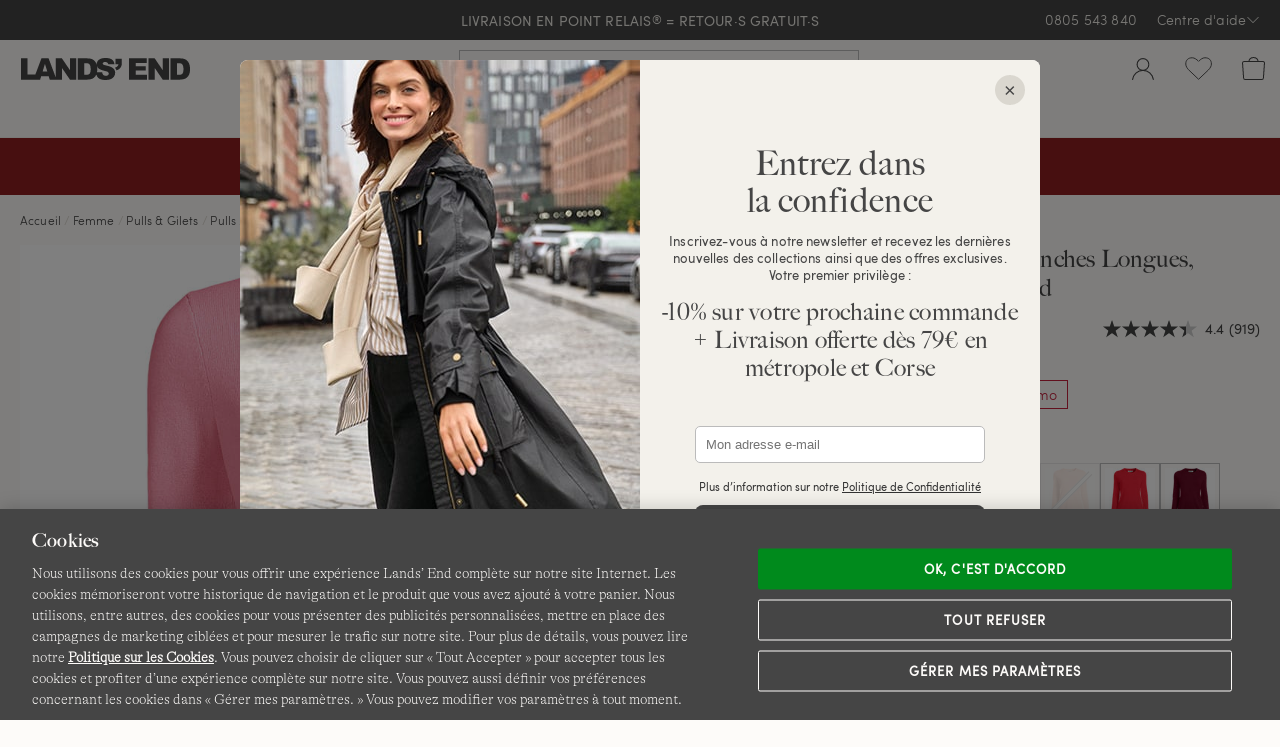

--- FILE ---
content_type: text/html;charset=UTF-8
request_url: https://www.landsend.fr/pull-en-cachemire-a-manches-longues-femme-/FP_35180.html?cgid=15476_5527&dwvar_FP__35180_color=0XU
body_size: 58032
content:
<!DOCTYPE html>
<html lang="fr-fr">
<head>


    <link rel="dns-prefetch" href="//s7.landsend.fr"/>

<link rel="dns-prefetch preconnect" href="//cdn.yotta.com/"/>
<link rel="dns-prefetch" href="//qoe-1.yottaa.net/"/>
<link rel="dns-prefetch preconnect" href="//assets.adobedtm.com/"/>
<link rel="dns-prefetch preconnect" href="//use.fontawesome.com/"/>
<link rel="dns-prefetch" href="//apps.bazaarvoice.com/" />
<link rel="dns-prefetch" href="//js.braintreegateway.com/" />
<link rel="dns-prefetch preconnect" href="//fonts.googleapis.com/" />
<link rel="dns-prefetch" href="//themes.googleusercontent.com" />
<link rel="dns-prefetch preconnect" href="//cdn.cquotient.com/" />
<link rel="dns-prefetch" href="//truefitcorp.com/">

<!--[if gt IE 9]><!-->
<script>//common/scripts.isml</script>


    <script defer src="/on/demandware.static/Sites-LandsEndFrance-Site/-/fr_FR/v1768802409500/js/main.min.js"></script>


    <script defer src="/on/demandware.static/Sites-LandsEndFrance-Site/-/fr_FR/v1768802409500/js/productDetail.min.js"  ></script>


<!--<![endif]-->


<meta charset=UTF-8>
<meta http-equiv="x-ua-compatible" content="ie=edge">
<meta name="viewport" content="width=device-width, initial-scale=1, maximum-scale=1, minimum-scale=1">



    <title>Pull en Cachemire à Manches Longues, Femme Stature Standard | Lands&#x27; End</title>

<meta name="description" content=""/>
<meta name="keywords" content="Lands' End"/>


<meta name="msvalidate.01" content="7CBDC4C1CDC169D08EBF1F75F8C6A98C" />


<meta name="format-detection" content="telephone=no"/>






    
		
			
		
    



	<link rel="canonical" href="https://www.landsend.fr/pull-en-cachemire-a-manches-longues-femme-/FP_35180.html"/>





	<meta name="robots" content="noindex, nofollow">




    <link rel="stylesheet" href="/on/demandware.static/Sites-LandsEndFrance-Site/-/fr_FR/v1768802409500/css/main.min.css" />


    <link rel="stylesheet" href="/on/demandware.static/Sites-LandsEndFrance-Site/-/fr_FR/v1768802409500/css/productPage.min.css"  />












    <script type="yo/sequence/defer/0"  data-yo-src="https://apps.bazaarvoice.com/deployments/lands_end/landsend_fr/production/fr_FR/bv.js"></script>







	
		<!--OneTrust Cookies Consent Notice start--><script src="https://cdn.cookielaw.org/consent/019783ce-cd1b-769f-90f2-810626b25e8a/otSDKStub.js"  type="text/javascript" charset="UTF-8" data-domain-script="019783ce-cd1b-769f-90f2-810626b25e8a" ></script><script>function OptanonWrapper(){function getCookie(name){var value="; "+document.cookie;var parts=value.split("; "+name+"=");if(parts.length==2)return parts.pop().split(";").shift()}function getAdobeJson(){var adobeCategories={};for(var key in adobe.OptInCategories){adobeCategories[key]=adobe.OptInCategories[key];adobeCategories[key]=adobe.optIn.isApproved(adobe.OptInCategories[key])}return adobeCategories}function setAdobe(){for(var key in adobe.OptInCategories){if(OptanonActiveGroups.indexOf(",C0001,")!==-1&&(key=="ANALYTICS"||key=="ECID"||key=="AAM"||key=="TARGET")){adobe.optIn.approve(adobe.OptInCategories[key],false)}}return getAdobeJson()}setAdobe();var OABCcookieName="OptanonAlertBoxClosed";var bannerAcceptBtn=document.getElementById("onetrust-accept-btn-handler");var OABCcookie=getCookie(OABCcookieName);if(!OABCcookie&&bannerAcceptBtn){bannerAcceptBtn.addEventListener("click",function(){})}if(!OABCcookie){window.addEventListener('OneTrustPCLoaded',function(){var pcAllowAllBtn=document.getElementById("accept-recommended-btn-handler");if(pcAllowAllBtn){var isHandlerBinded=pcAllowAllBtn.hasAttribute('data-le-onlick-binded');if(!isHandlerBinded){pcAllowAllBtn.addEventListener("click",function(){});pcAllowAllBtn.setAttribute('data-le-onlick-binded',"")}}var pcSaveBtn=document.querySelector("button.save-preference-btn-handler.onetrust-close-btn-handler");if(pcSaveBtn){var isHandlerBinded=pcSaveBtn.hasAttribute('data-le-onlick-binded');if(!isHandlerBinded){pcSaveBtn.addEventListener("click",function(){});pcSaveBtn.setAttribute('data-le-onlick-binded',"")}}})}}</script><!--OneTrust Cookies Consent Notice end-->
	





	<script src="//assets.adobedtm.com/abcb93869904/c023ee2bcf76/launch-8d69626bf21b.min.js"></script>



<script>
	var yottaaEnabled = "true";
</script>

	
		<script src="https://cdn.yottaa.com/rapid.min.js"></script>  <script>Yo.configure('https://qoe-1.yottaa.net/api/v1/configure.rapid.js?key=CWAEUJFCAMlJsw');</script>
	




<link href="/on/demandware.static/Sites-LandsEndFrance-Site/-/default/dwe2dad03e/images/favicon.ico" rel="shortcut icon" />


<link rel="apple-touch-icon" href="/on/demandware.static/Sites-LandsEndFrance-Site/-/default/dwa5dadfe7/images/touch-icon.png">
<link rel="apple-touch-icon" sizes="152x152" href="/on/demandware.static/Sites-LandsEndFrance-Site/-/default/dw7acea577/images/touch-icon-152x152.png">
<link rel="apple-touch-icon" sizes="167x167" href="/on/demandware.static/Sites-LandsEndFrance-Site/-/default/dw59ffd906/images/touch-icon-167x167.png">
<link rel="apple-touch-icon" sizes="180x180" href="/on/demandware.static/Sites-LandsEndFrance-Site/-/default/dwbfa1d827/images/touch-icon-180x180.png">
<link rel="icon" sizes="192x192" href="/on/demandware.static/Sites-LandsEndFrance-Site/-/default/dw7e8de4c6/images/touch-icon-192x192.png">
<meta name="msapplication-square310x310logo" content="/on/demandware.static/Sites-LandsEndFrance-Site/-/default/dw7c618812/images/touch-icon-310x310.png">



	<meta name="facebook-domain-verification" content="dr9vycdwlzpl4cwbnjlh4g0b84lg74" />






	
    	<meta name="google-site-verification" content="6lzbwnIHJqAkA8bJYK7PbSIW0e_yinKZ5yMNF0CbElM" />
    




    





<script>
    window.digitalData = {};
</script>

<script type="text/javascript">//<!--
/* <![CDATA[ (head-active_data.js) */
var dw = (window.dw || {});
dw.ac = {
    _analytics: null,
    _events: [],
    _category: "",
    _searchData: "",
    _anact: "",
    _anact_nohit_tag: "",
    _analytics_enabled: "true",
    _timeZone: "Europe/Paris",
    _capture: function(configs) {
        if (Object.prototype.toString.call(configs) === "[object Array]") {
            configs.forEach(captureObject);
            return;
        }
        dw.ac._events.push(configs);
    },
	capture: function() { 
		dw.ac._capture(arguments);
		// send to CQ as well:
		if (window.CQuotient) {
			window.CQuotient.trackEventsFromAC(arguments);
		}
	},
    EV_PRD_SEARCHHIT: "searchhit",
    EV_PRD_DETAIL: "detail",
    EV_PRD_RECOMMENDATION: "recommendation",
    EV_PRD_SETPRODUCT: "setproduct",
    applyContext: function(context) {
        if (typeof context === "object" && context.hasOwnProperty("category")) {
        	dw.ac._category = context.category;
        }
        if (typeof context === "object" && context.hasOwnProperty("searchData")) {
        	dw.ac._searchData = context.searchData;
        }
    },
    setDWAnalytics: function(analytics) {
        dw.ac._analytics = analytics;
    },
    eventsIsEmpty: function() {
        return 0 == dw.ac._events.length;
    }
};
/* ]]> */
// -->
</script>
<script type="text/javascript">//<!--
/* <![CDATA[ (head-cquotient.js) */
var CQuotient = window.CQuotient = {};
CQuotient.clientId = 'aafb-LandsEndFrance';
CQuotient.realm = 'AAFB';
CQuotient.siteId = 'LandsEndFrance';
CQuotient.instanceType = 'prd';
CQuotient.locale = 'fr_FR';
CQuotient.fbPixelId = '4065230677054586';
CQuotient.activities = [];
CQuotient.cqcid='';
CQuotient.cquid='';
CQuotient.cqeid='';
CQuotient.cqlid='';
CQuotient.apiHost='api.cquotient.com';
/* Turn this on to test against Staging Einstein */
/* CQuotient.useTest= true; */
CQuotient.useTest = ('true' === 'false');
CQuotient.initFromCookies = function () {
	var ca = document.cookie.split(';');
	for(var i=0;i < ca.length;i++) {
	  var c = ca[i];
	  while (c.charAt(0)==' ') c = c.substring(1,c.length);
	  if (c.indexOf('cqcid=') == 0) {
		CQuotient.cqcid=c.substring('cqcid='.length,c.length);
	  } else if (c.indexOf('cquid=') == 0) {
		  var value = c.substring('cquid='.length,c.length);
		  if (value) {
		  	var split_value = value.split("|", 3);
		  	if (split_value.length > 0) {
			  CQuotient.cquid=split_value[0];
		  	}
		  	if (split_value.length > 1) {
			  CQuotient.cqeid=split_value[1];
		  	}
		  	if (split_value.length > 2) {
			  CQuotient.cqlid=split_value[2];
		  	}
		  }
	  }
	}
}
CQuotient.getCQCookieId = function () {
	if(window.CQuotient.cqcid == '')
		window.CQuotient.initFromCookies();
	return window.CQuotient.cqcid;
};
CQuotient.getCQUserId = function () {
	if(window.CQuotient.cquid == '')
		window.CQuotient.initFromCookies();
	return window.CQuotient.cquid;
};
CQuotient.getCQHashedEmail = function () {
	if(window.CQuotient.cqeid == '')
		window.CQuotient.initFromCookies();
	return window.CQuotient.cqeid;
};
CQuotient.getCQHashedLogin = function () {
	if(window.CQuotient.cqlid == '')
		window.CQuotient.initFromCookies();
	return window.CQuotient.cqlid;
};
CQuotient.trackEventsFromAC = function (/* Object or Array */ events) {
try {
	if (Object.prototype.toString.call(events) === "[object Array]") {
		events.forEach(_trackASingleCQEvent);
	} else {
		CQuotient._trackASingleCQEvent(events);
	}
} catch(err) {}
};
CQuotient._trackASingleCQEvent = function ( /* Object */ event) {
	if (event && event.id) {
		if (event.type === dw.ac.EV_PRD_DETAIL) {
			CQuotient.trackViewProduct( {id:'', alt_id: event.id, type: 'raw_sku'} );
		} // not handling the other dw.ac.* events currently
	}
};
CQuotient.trackViewProduct = function(/* Object */ cqParamData){
	var cq_params = {};
	cq_params.cookieId = CQuotient.getCQCookieId();
	cq_params.userId = CQuotient.getCQUserId();
	cq_params.emailId = CQuotient.getCQHashedEmail();
	cq_params.loginId = CQuotient.getCQHashedLogin();
	cq_params.product = cqParamData.product;
	cq_params.realm = cqParamData.realm;
	cq_params.siteId = cqParamData.siteId;
	cq_params.instanceType = cqParamData.instanceType;
	cq_params.locale = CQuotient.locale;
	
	if(CQuotient.sendActivity) {
		CQuotient.sendActivity(CQuotient.clientId, 'viewProduct', cq_params);
	} else {
		CQuotient.activities.push({activityType: 'viewProduct', parameters: cq_params});
	}
};
/* ]]> */
// -->
</script>
<!-- Facebook Pixel Code -->
<script>
!function(f,b,e,v,n,t,s){if(f.fbq)return;n=f.fbq=function(){n.callMethod?
n.callMethod.apply(n,arguments):n.queue.push(arguments)};if(!f._fbq)f._fbq=n;
n.push=n;n.loaded=!0;n.version='2.0';n.agent='pldemandware';n.queue=[];t=b.createElement(e);t.async=!0;
t.src=v;s=b.getElementsByTagName(e)[0];s.parentNode.insertBefore(t,s)}(window,
document,'script','https://connect.facebook.net/en_US/fbevents.js');

fbq('init', '4065230677054586');
fbq('track', "PageView");</script>
<noscript><img height="1" width="1" alt="" style="display:none"
src="https://www.facebook.com/tr?id=4065230677054586&ev=PageView&noscript=1"
/></noscript>
<!-- End Facebook Pixel Code -->

   <script type="application/ld+json">
        {"@context":"https://schema.org","@type":"BreadcrumbList","itemListElement":[{"@type":"ListItem","position":1,"name":"Accueil","item":"https://www.landsend.fr"},{"@type":"ListItem","position":2,"name":"Femme","item":"https://www.landsend.fr/femme-tab_2"},{"@type":"ListItem","position":3,"name":"Pulls & Gilets","item":"https://www.landsend.fr/femme/pulls-et-gilets-12880"},{"@type":"ListItem","position":4,"name":"Pulls ","item":"https://www.landsend.fr/femme/pulls-et-gilets/pulls--12896"},{"@type":"ListItem","position":5,"name":"Pulls en Cachemire","item":"https://www.landsend.fr/femme/pulls-et-gilets/pulls-/pulls-en-cachemire-15476"}]}
    </script>



   <script type="application/ld+json">
        {"@context":"http://schema.org/","@type":"Product","@id":"https://www.landsend.fr/pull-en-cachemire-a-manches-longues-femme-/FP_35180.html","name":"Pull en Cachemire à Manches Longues, Femme Stature Standard","url":"https://www.landsend.fr/pull-en-cachemire-a-manches-longues-femme-/FP_35180.html","productID":"FP_35180","description":"Le luxe au quotidien Un amour éternel ! Notre cachemire est divinement doux et résistant, car il est composé des fibres de cachemire les plus longues qui soient. Ce pull se plie à vos envies stylistiques avec facilité, que vous ayez envie d'ajouter un accessoire ou pas. Une chaleur douce, un côté douillet plein d'élégance, voici les simples promesses (tenues) par nos cachemires.","image":["https://s7.landsend.fr/is/image/LandsEnd/473826_LEPP_LF_YYX?$lg$"],"offers":{"itemCondition":"NewCondition","@type":"Offer","priceCurrency":"EUR","price":"126.00","availability":"http://schema.org/InStock"}}
    </script>



</head>
<body>



<div id="le-page" class="page" data-action="Product-ShowInCategory" data-querystring="cgid=15476_5527&amp;dwvar_FP__35180_color=0XU&amp;pid=FP_35180" >
<header id="le-page-header">
<a href="#maincontent" class="sr-only sr-only-focusable">Aller au contenu</a>
<a href="#primary-nav" class="sr-only sr-only-focusable">Aller &agrave; la navigation</a>
<a href="#le-search-input" class="sr-only sr-only-focusable">Aller dans la barre de recherche</a>














	 


	

<div class="html-slot-container">


<!-- left nav buster on top level pages -->
 <style>
    #le-page[data-querystring*="isTopLevel=true"] .clp-left-column,
    #le-page[data-querystring*="isTopLevel=true"] .clp-landing-frame:has(#le-breadcrumb) {
    display: none;
    }
 </style>


<!-- ##### RELAUNCH 20.06.2025 -->
<link rel="preload" href="https://www.landsend.fr/on/demandware.static/-/Sites/default/dw4895f7ba/_permanent-assets/fonts/sofiapro-light-webfont.woff2" as="font" type="font/woff2" crossorigin>

<!-- general overwrite -->
<style>
@import"https://use.typekit.net/syi2sjo.css";
@font-face {
	font-family:"Sofia-Pro-Light";src:url("https://www.landsend.fr/on/demandware.static/-/Sites/default/dw4895f7ba/_permanent-assets/fonts/sofiapro-light-webfont.woff2") format("woff2");font-weight:normal;font-style:normal;font-display:swap
}
:root {
  --le-border-radius: 0px !important;
  --le-sofia-font: Sofia-Pro-Light, sans-serif;
}
#le-search-form.sayt-suggestions-shown #le-search-input,
#le-search-input{
  border-radius: 0 !important;
}
h1, h2, h3 {
  font-family: "Big-Caslon-FB", serif!important;
  letter-spacing: 0.01em!important;
}
#le-breadcrumb {
  font-size: 12px;
}
.le-breadcrumb-link {
  border-bottom: 1px solid #fdfbf9;
}
</style>

<!-- PMP header -->
<style>
#pmp-content-header,
#pmp-content-header #pmp-content-header-grid,
#pmp-content-header #visual-nav,
#pmp-content-header #vn-next-button,
#pmp-content-header #vn-prev-button,
#pmp-desktop-filtering{
  background: var(--le-bg-color)!important;
}
#pmp-content-header-grid{
  padding-bottom: 0!important;
}
</style>
    
<!-- desktop header & menu on scroll-->
<style>
#ham-dropdown-link > div.ham-dropdown-link-account,
div.le-header-wishlist-menu > a > div.le-hml-label,
#le-header-popup-cart > a > div > div.le-hml-label{
  display: none!important;
}

@media only screen and (min-width: 1440px) {
  .header-cloud-fixed #le-desktop-menu{
    z-index: 1040!important;
    width: 50%!important;
    margin: -46px auto 0 auto!important;
  } 
  .header-cloud-fixed #le-desktop-menu:hover{
    width: 100%!important;
    background-color: transparent!important;
  }
  .header-cloud-fixed #le-desktop-menu:hover #primary-nav {
    width: 50%!important;
    margin: 0 auto!important;
    background-color: var(--le-bg-color)!important;
  } 
  .header-cloud-fixed #le-header-cloud-place {
    min-height: 57px!important;
  }
  .header-cloud-fixed #primary-nav {
    border-bottom: none !important;
  }
}
</style>

<!-- flydown -->
<style>
#flydown-menu-overlay { left: 0; }
.sub-nav .collection-block img{
  border-radius: 0!important;
}
.sub-nav .collection-block p {
    margin: 0px 0 10px 0!important;
}
</style>

<!-- PMP -->
<style>
  #pmp-grid .pmp-card-rate-link,
  #pmp-grid .pmp-card-wishlist-button,
  #pmp-grid-column-controller{
    display: none!important;
  }
  a.le-pager-link { border-radius: 0;  }
  #pmp-grid{
    grid-template-columns: repeat(3, 1fr)!important;
    gap: 5px!important;
  }
  .pmp-content-width{
    max-width: 1800px!important;
  }
  #pmp-grid .pmp-card-image-link{
    border-radius: 0!important;
  }
  #pmp-grid .pmp-card-name{
    height: 1.5em !important;
    font-family: big-caslon-fb;
    letter-spacing: 0.03em;
  }
  /*#pmp-grid .pmp-card-price{
    margin: -3px 0 15px!important;
  }*/
  #pmp-grid .pmp-swatch-link{
    border-radius: 0!important;
    height: 24px!important;
    width: 24px!important;
  }
  #pmp-grid .pm-color-swatches-list{
    height: 30px!important;
  }
  #pmp-grid .pmp-swatch-counter {
    height: 25px;
    width: 25px;
    padding: 2px;
    top: 5px;
    right: 52%;
    border-radius: unset;
    border: none;
  }
  #pmp-grid .pmp-color-swatches.pmp-color-swatches-expandable .pm-color-swatches-list {
    padding-right: 48%;
  }
  #pmp-grid .pmp-color-swatches.pmp-color-swatches-expandable .pm-color-swatches-list:hover {
    padding-right: 5px;
  }
  @media only screen and (max-width: 1023px) {
    #pmp-grid{
      grid-template-columns: repeat(2, 1fr)!important;
    } 
    #pmp-grid .pmp-card{
      padding-bottom: 1em!important;
    }
  }
  .euSpotlight {
    font-family: var(--le-sofia-font);
    font-size: 14px;
    padding-bottom: 10px;
  }

  @media screen and (min-width: 768px)  {
    .pmp-name-block, #pmp-category-name {
      font-size: 34px!important;
      margin: 10px 0;
    }
  }
</style>

<!-- ############# TEMP PMP CARD PADDING ############# -->
<style>
    .pmp-card-name, .pmp-card-price, .pmp-card-rate-link, .pmp-card-promo-message { margin-left: 15px; margin-right: 15px;}
    @media screen and (max-width: 992px)  {
        .pmp-color-swatches { margin: 5px 10px;}
     }
</style>
<!-- ############# END OF TEMP PMP CARD PADDING ############# -->

<style>
@media screen and (min-width: 992px)  {
  #primary-nav span.desktop-nav-header, #primary-nav span.mobile-nav-more-link, #primary-nav a.tab-nav-more-link, .fn-nav-more-link a { font-family: var(--le-semi-bold-font)!important; }
}

#le-search-input { border-color: #bbb!important; }
#le-search-input:hover { border-color: #222!important; }

a.le-pager-link:hover, a.le-pager-link.le-pager-link-current {  
  background: none;
  color: var(--le-copy-color);
  font-family: var(--le-semi-bold-font);
  text-decoration: underline;
}
.le-safari .pmp-swatch-link.pmp-swatch-selected::before, .le-safari .pmp-swatch-link:hover::before {
    border-radius: 0!important;
}
</style>

<!-- PDP -->
 <style>
  #le-product-page .pgd-slide {
    border-radius: 0 !important;
  }
  #pb-color-groups {
    margin-top: 0;
  }
  #le-product-page .pb-color-swatch,
  #le-product-page .pb-color-swatch-image{
    border-radius: 0px!important;
  }
  #le-product-page .le-recommendations-product-image {
    border-radius: 0 !important;
  }
  #le-product-page #pb-attribute-size-selected-name{
    display: none!important;
  }
  #le-product-page .pb-product-name {
    font-family: "Big-Caslon-FB", serif!important;
    text-align: left!important;
  }
  
  #le-product-page #pb-review-rate[data-bv-show=rating_summary] {
    text-align: left!important;
  }

#reviews-tab-pane [aria-label="Avis authentiques "] img { height: 27px!important; }
  
  #le-product-page #pb-price {
    text-align: left!important;
    align-items: flex-start!important;
  }

  #pdp-size-block { 
    margin-top: 30px; 
  }

  /*#le-product-page #pdp-size-block .pb-attribute-label {
    font-size: 0;
    position: relative;
  }

  #le-product-page #pdp-size-block .pb-attribute-label::before {
    content: "Taille France:";
    font-size: 16px;
  }*/

#le-product-page .pb-size-button, #le-product-page .pb-range-button, #le-product-page .pb-hemming-finish-button  { font-size: 14px; }
#le-product-page .pb-range-button { padding: 7px 20px; }
#le-product-page .pb-size-button { min-height: 50px; min-width: 50px; padding: 8px 20px; }

@media (max-width: 767.98px) {
  .pb-color-group-heading {
    text-align: left;
  }
}
  
  #le-product-page #pb-promotion-block {
    text-align: left!important;
  }
  /*#le-product-page [data-localizedsize-value*="EU:"] > .pb-size-display-eu-us-values > .pb-size-display-eu-value {
    text-indent: -3ch;
    overflow: hidden;
  }*/
  
  .pb-attribute-heading {
    font-size: 16px;
  }
  .le-tabs-nav a { font-family: big-caslon-fb, serif; }

@media (max-width: 767.98px) {
/*#pb-color-groups .mobile-horizontal-scroll-container {
    margin: 0!important;
}*/
    #pb-attribute-color.pb-attribute .pb-attribute-heading {
        justify-content: left!important;
    }
}
@media (min-width: 768px) {
  #pdp-style, #features-list li, #description-text, .shipping-info p { font-size: 14px; }
  #le-product-block #pb-review-rate[data-bv-show="rating_summary"] {
    float: right;
  }
  #le-product-block #pb-review-rate[data-bv-show="rating_summary"] .bv_main_container .bv_main_rating_button {
    margin: 0!important;
    padding: 0!important;
  }
  #pb-review-rate[data-bv-show="rating_summary"] {
    margin: 5px 0;  
  }
}
#pb-price .pb-price-11 .pb-price-full, #pb-price .pb-price-51 .pb-price-from-base {
  font-family: "Sofia-Pro-Semibold", sans-serif;
}
#le-product-block #pb-range-block {
  border-top: 0; padding-top:0;
}
#pb-attribute-color .pb-attribute-label {
  display: none;
}
.top-nav-item .sub-nav .sub-nav-column-category.col-border {
  border-right: 0;
}
.pgd-slides .pgd-slide:nth-child(3n + 4)
 {
  width: 100%
}
.le-accordion .le-accordion-content { padding-left: 15px!important; }
 </style>

<!-- PDP Quickshop -->
 <style>
  #le-product-block .pgd-slide {
    border-radius: 0 !important;
  }
  #le-product-block .pb-color-swatch,
  #le-product-block .pb-color-swatch-image{
    border-radius: 0px!important;
  }
  #le-product-block .le-recommendations-product-image {
    border-radius: 0 !important;
  }

  #le-product-block #pb-attribute-size-selected-name{
    display: none!important;
  }
  #le-product-block .pb-product-name {
    font-family: "big-caslon-fb", serif!important;
    text-align: left!important;
  }
  
  #le-product-block #pb-review-rate[data-bv-show=rating_summary] {
    text-align: left!important;
  }
  
  #le-product-block #pb-price {
    text-align: left!important;
    align-items: flex-start!important;
  }
  
  #le-product-block #pb-promotion-block {
    text-align: left!important;
  }
  /*#le-product-block [data-localizedsize-value*="EU:"] > .pb-size-display-eu-us-values > .pb-size-display-eu-value {
    text-indent: -3ch;
    overflow: hidden;
  }

  #le-product-block #pdp-size-block .pb-attribute-label {
    font-size: 0; 
    position: relative;
  }

  #le-product-block #pdp-size-block .pb-attribute-label::before {
    content: "Taille France:";
    font-size: 16px; 
  }*/
 </style>

 <!-- RECS -->
 <style>
  #le-product-page .le-recommendations-product-image {
    border-radius: 0 !important;
  }
  .le-recommendations-product-name-space { 
    text-decoration: none; 
  }
  .le-recommendations-product-name-space:hover {
    background: #fdfbf9;
    text-decoration: underline;
  }

.le-recommendations-price .old-price { font-size: 90%; }

.le-recommendations-product-name-space {
  font-family: big-caslon-fb;
  font-size: 15px;
  letter-spacing: 0.03em;
}

@media (min-width: 768px) and (max-width: 991.98px) {
  #pp-similar-recommendations .le-recommendations-products .le-recommendations-item {
    width: calc(20% - 25px);
  }
  .le-recommendations-grid > div:last-child { display:none; }
}
 </style>

 <!-- POPUPS -->
 <style>
  #le-pdp-added-to-cart-popup-body .le-price{
    white-space: nowrap;
  }
 </style>

 <!-- CUSTOMER SERVICE -->
<style>
  .customerservicenavigation .headline { font-family: big-caslon-fb, serif; }
</style>

<!-- ##### RELAUNCH 20.06.2025 END -->



<!-- ############# HIDE BREADCRUMP ON TOP LEVEL ############# -->
<style>
[data-querystring*="isTopLevel=true"] #le-breadcrumb,
[data-querystring*="isTopLevel=true"] .clp-landing-frame:first-Child {
 display: none!important;
}
</style>

<!-- ############# BUBBLE NAV CSS ############# -->
<style>
div.euBubbleNav{
     padding-bottom: 30% !important;
 }
</style>

<!-- ############# USP BANNER ############# -->
<script type="text/javascript">
document.addEventListener('DOMContentLoaded', function () {
!function($){

  var defaults = {
                animation: "fade",
                separator: "|",
                speed: 2000
        };

    $.fx.step.textShadowBlur = function(fx) {
        $(fx.elem).prop('textShadowBlur', fx.now).css({textShadow: '0 0 ' + Math.floor(fx.now) + 'px black'});
    };

  $.fn.textrotator = function(options){
    var settings = $.extend({}, defaults, options);

    return this.each(function(){
      var el = $(this)
      var array = [];

      $.each(el.html().split(settings.separator), function(key, value) {
        array.push(value);
      });

      el.html(array[0]);

      // animation option
      var rotate = function() {
        switch (settings.animation) {

        case 'fade':
            el.fadeOut(500, function() {
              index = $.inArray(el.html(), array)
              if((index + 1) == array.length) index = -1
              el.html(array[index + 1]).fadeIn(settings.speed);
            });
          break;
        }
      };
      setInterval(rotate, 4000);
    });
  }

}(window.jQuery);
});

document.addEventListener('DOMContentLoaded', function () {
                var uspBar = `
                  <div class="uspbar_wrap">
                    <div class="uspbar_inner">
                      <span class="rotate">
                        <a href="https://www.landsend.fr/livraison/livraison.html">
                          Livraison Offerte dès 79€ d'achats !
                        </a>| 
                        <a href="https://www.landsend.fr/retours/retours.html">
                         LIVRAISON EN POINT RELAIS<sup style="vertical-align: 10%;padding-left: 1px;">&reg;</sup> = RETOUR&middot;S GRATUIT&middot;S
                        </a>
                      </span>
                    </div>
                  </div>
                `;
	jQuery('#le-header-info-banner').prepend(uspBar);

	bannerPrepend =   null;
	mobileSize =      null;

	function uspAnimate(){
		jQuery(".uspbar_inner .rotate").textrotator({
		animation: "fade",
		speed: 2000
		});
	}

	function checkCSS(){
	  if( jQuery(".uspbar_wrap").css('width') == '100%' ){
		mobileSize = true;
	  }else{
		mobileSize = false;
	  }
	}

	function insertOnce(){
	  if( mobileSize == true && !bannerPrepend == true){
		jQuery('#le-header-mobile-top-row').before(uspBar);
		bannerPrepend = true;

		uspAnimate();

		return bannerPrepend;
	  }else if( mobileSize == false && bannerPrepend == true ){
		jQuery('#le-promo-banner-place .uspbar_wrap').remove();
		bannerPrepend = null;
		return bannerPrepend;
	  }
	}

	//unmark 17.12
	uspAnimate();
	checkCSS();
	insertOnce();

	jQuery( window ).on("resize", function(){
		  checkCSS();
		  insertOnce();
	});

});
</script>

<style type="text/css">
#le-header-info-row {
  background: var(--le-copy-color);
  color: var(--le-header-bg-color);
}
#le-header-phone, #le-header-help-link { color: var(--le-header-bg-color)!important; }
#le-header-info-banner { background-color: var(--le-copy-color)!important; }
#le-promo-banner-place {
background:var(--le-copy-color);
min-width: 320px;
}
        .uspbar_wrap {
            display: flex;
            justify-content: center;
            margin-left: auto;
            margin-right: auto;
            height: 40px;
        & br {
            display: none;
        }
        }
        .uspbar_wrap .uspbar_inner {
            color: var(--le-header-bg-color);
            font-size: 14px;
            text-align:center;
            text-transform: uppercase;
            display: flex;
            align-items: center;
            line-height: 1.4em;
        }
        .uspbar_inner a {
            font-family: "Sofia-Pro-Regular", sans-serif;
            font-size: 14px;
            color: var(--le-header-bg-color);
            letter-spacing: 0.01em;
            text-decoration:none;
        }

        @media only screen and (max-width: 991.99px) {
            .uspbar_inner {
                color:var(--le-header-bg-color); font-size: 14px; text-align:center;
                text-transform: uppercase;
            }
        }

        @media only screen and (max-width: 991.99px) {
            .uspbar_wrap {
                width: 100%;
                margin-left: auto;
                margin-right: auto;
                padding: 25px 15px;
				background-color: var(--le-copy-color) !important;
             & br {
                display: block;
            }
            }
        }
        @media only screen and (min-width: 992px) {
            .uspbar_wrap {
                margin-right: 15px;        /*  a space for the Phone and the Services Menu */
                margin-left: 15px;         /*  extra space to align this element to the center  */
            }
            #masthead .utilities ul.ut-nav.top-nav {  /*  .utilities is required because .ut-nav.top-nav is used in the Main Menu */
                position: absolute;
                top: 0;
                right: 0;
                z-index: 2700;
            }
            #masthead .utilities ul.ut-nav.top-nav > li.ut-top-nav.top-nav-item {
                z-index: 2700;
            }
            .utilities ul.ut-nav.top-nav > li.ut-top-nav.top-nav-item > a.ut-nav-link.top-nav-link {
                line-height: 40px;
                padding-top: 0;
                padding-bottom: 0;
            }
            .utilities .utilities-inner .customer-service-phone {
                line-height: 40px;
                padding-top: 0;
                padding-bottom: 0;
            }
        }

        
        @media only screen and (max-width: 424px) {
          .uspbar_inner a {
              font-size: 12px;
              letter-spacing: 0.01em;
          }
          .uspbar_wrap{
            padding: 0;
          }
        }
</style>
<!--end USP banner-->


<!-- ############# BUBBLE BURGER NAV  ############# -->
<style>
#mobile-menu-block>ul>li.mobile-menu-top-item[aria-label="Femme"]>button::before,
#mobile-menu-block>ul>li.mobile-menu-top-item[aria-label="Homme"]>button::before,
#mobile-menu-block>ul>li.mobile-menu-top-item[aria-label="Enfants"]>button::before,
#mobile-menu-block>ul>li.mobile-menu-top-item[aria-label="Maillots de bain "]>button::before,
#mobile-menu-block>ul>li.mobile-menu-top-item[aria-label="Chaussures"]>button::before,
#mobile-menu-block>ul>li.mobile-menu-top-item[aria-label="Manteaux et vestes"]>button::before,
#mobile-menu-block>ul>li.mobile-menu-top-item[aria-label="Idées cadeaux"]>button::before,
#mobile-menu-block>ul>li.mobile-menu-top-item[aria-label="Bonnes Affaires"]>button::before,
#mobile-menu-block>ul>li.mobile-menu-top-item[aria-label="Nouveautés"]>button::before {
	background-size: 30px;
	display: inline-block;
	width: 30px;
	height: 30px;
	content: "";
	margin-right: 20px;
	vertical-align: middle;
mix-blend-mode: multiply;
}
#mobile-menu-block>ul>li[aria-label="Femme"]>button::before               { background-image: url('https://www.landsend.fr/on/demandware.static/-/Sites/default/dw191daf30/_permanent-assets/mobile-nav/women.webp'); }
#mobile-menu-block>ul>li[aria-label="Homme"]>button::before               { background-image: url('https://www.landsend.fr/on/demandware.static/-/Sites/default/dw058edddf/_permanent-assets/mobile-nav/men.webp'); }
#mobile-menu-block>ul>li[aria-label="Maillots de bain "]>button::before   { background-image: url('https://www.landsend.fr/on/demandware.static/-/Sites/default/dw16c56c91/_permanent-assets/mobile-nav/swim.webp'); }
#mobile-menu-block>ul>li[aria-label="Chaussures"]>button::before          { background-image: url('https://www.landsend.fr/on/demandware.static/-/Sites/default/dw9d437d3b/_permanent-assets/mobile-nav/ftw.webp'); }
#mobile-menu-block>ul>li[aria-label="Manteaux et vestes"]>button::before  { background-image: url('https://www.landsend.fr/on/demandware.static/-/Sites/default/dw85cdda7c/_permanent-assets/mobile-nav/otw.webp'); }
#mobile-menu-block>ul>li[aria-label="Idées cadeaux"]>button::before             { background-image: url('https://www.landsend.fr/on/demandware.static/-/Sites/default/dw356ca3b1/all/2020/20201027-nov/img/gift-nav-04.jpg'); }
#mobile-menu-block>ul>li[aria-label="Bonnes Affaires"]>button::before     { background-image: url('https://www.landsend.fr/on/demandware.static/-/Sites/default/dw9f907dc0/_permanent-assets/bubble-nav-images/sale-bubble.jpg'); }
#mobile-menu-block>ul>li[aria-label="Nouveautés"]>button::before     { background-image: url('https://www.landsend.fr/on/demandware.static/-/Sites/default/dw4471aef0/_permanent-assets/bubble-nav-images/hp-new.jpg'); }
</style>


<!-- ############# REMOVE ZOOM ICON  ############# -->
<style type="text/css">
@media screen and (min-width: 768px) {
        .s7iconeffect { display: none!important; }
}
</style>

<!-- ############# LAZYLOAD UPDATE (flydown images)  ############# -->

 <script src="https://www.landsend.fr/on/demandware.static/-/Sites/fr_FR/v1768802409500/_permanent-assets/js/lazysizes.js"></script>

<!-- ############ SFRA FIX ####################-->
<style>

@media screen and (max-width: 767.98px) {
  .product-gallery-block .pdp-gallery-mobile-view {
    max-width: 95vw;
  }
  #Desktop_PDP_page_ad_slot, #Global_footer_ad_slot {
    display:none
  }
}
</style>
<!-- ############# MAX WIDTH FOR FLYDOWN ############# -->
<style>
#primary-nav > .top-nav-item .sub-nav .sub-nav-cols {
	max-width: 1400px;
	margin: 0 auto;
}
</style>
<!-- ############ GLOBAL FLYDOWN CSS ####################-->
<style>
.sub-nav span.sub-nav-header-link a { padding:0; }
.collection-block p { margin: 10px 0; }
.sub-nav-column ul { padding: 10px 0 20px 0; }
.featured p  { vertical-align: top; display: inline-block;}
.featured img { border-radius: 50%; margin-right: 15px; display:inline; }
.featured a { display: inline-block; padding-bottom: 0; width: 100%; display: flex; align-items: center; }
.featured li { width: 100%;  display: block;}
ul.push-down { padding-top: 27px; }
.modalTrigger.subnavfooter { color: #FDFBF9; text-transform:initial;cursor:hover;font-weight:normal }
.collection-block img { width: 100%; border-radius: 0px; }
.col-border {border-right: 1px solid #DAD7CF;}
.bg-color {background-color: #FDFBF9!important;}
</style>

<!-- ############# UX Center Flydown  ############ -->
<style>
#primary-nav>.top-nav-item .sub-nav .sub-nav-cols{
 justify-content: center;
}
</style>

<!-- ############# PDP DESCRIPTION HEADER  ############ -->
<style>
#tab-description-content #description-heading { font-family: sofia-pro-regular, sans-serif; }
</style>

<!-- ############# TEMPORARILY REMOVE PRODUCT FILTER COUNT ############# -->
<style>
.pmp-df-link-count, .pmp-df-option-count { display: none; }
.vn-name-link  { visibility:visible; display: block; }
.vn-name {font-size: 0; /* hide all text including (numbers) */}
.vn-name a {font-size: 14px; /* reset size for the link only */}
.filter-category-link .filter-category-count {display: none;}

.pb-return-info { margin-top: 20px; }
</style>

<!-- ############# PROMO CODE MODAL T&Cs FONT WEIGHT ############# -->
<style>
.le-modal-body b {font-family: Sofia-Pro-Semibold;}
</style>


<!-- ############# BOOTSTRAP BASE ############# -->
<link href="https://www.landsend.fr/on/demandware.static/-/Sites/fr_FR/v1768802409500/css/le-bootstrap-base.css" rel="stylesheet" type="text/css" />

<!--video control z-index-->
<style>
#euVidControl{
z-index: 1;
}
</style>



<!-- ██████████████ Expand/collapse PMP spotlight text ██████████████ -->
<style>
.euSpotlight {
  position: relative;
  overflow: hidden;
  transition: max-height 0.3s ease;
  padding-right: 25px;
padding-left: 25px;
  cursor: default;
}

.euSpotlight:focus {
  outline: 2px solid #0078d4; /* Visible focus for accessibility */
}

.euSpotlight.has-toggle {
  cursor: pointer;
}

.euSpotlight.has-toggle:after {
  content: "\f078"; /* FontAwesome down arrow */
  font-family: "FontAwesome";
  position: absolute;
  right: 0;
  top: 10px;
}

.euSpotlight.has-toggle.expanded:after {
  content: "\f077"; /* FontAwesome up arrow */
}
</style>

<script>
document.addEventListener('DOMContentLoaded', function() {
  const spots = document.querySelectorAll('.euSpotlight');

  function initSpotlight(el) {
    const lineHeight = parseFloat(getComputedStyle(el).lineHeight) || 16;
    const maxHeight = lineHeight * 2; // Two lines
    const contentHeight = el.scrollHeight;

    // Remove previous state
    el.classList.remove('has-toggle', 'expanded');
    el.style.maxHeight = '';
    el.removeAttribute('aria-expanded');

    if (contentHeight > maxHeight) {
      el.classList.add('has-toggle');
      el.setAttribute('tabindex', '0');
      el.setAttribute('role', 'button');
      el.setAttribute('aria-expanded', 'false');
      el.style.maxHeight = maxHeight + 'px';
      el.style.overflow = 'hidden';
      el.style.cursor = 'pointer';
    } else {
      el.style.overflow = 'visible';
      el.style.cursor = 'default';
    }
  }

  function toggleExpand(element) {
    const isExpanded = element.classList.toggle('expanded');
    const contentHeight = element.scrollHeight;
    const lineHeight = parseFloat(getComputedStyle(element).lineHeight) || 16;
    const maxHeight = lineHeight * 2;
    element.style.maxHeight = isExpanded ? contentHeight + 'px' : maxHeight + 'px';
    element.setAttribute('aria-expanded', isExpanded ? 'true' : 'false');
  }

  // Initial setup
  spots.forEach(function(el) {
    initSpotlight(el);

    el.addEventListener('click', function() {
      if (el.classList.contains('has-toggle')) {
        toggleExpand(el);
      }
    });

    el.addEventListener('keydown', function(e) {
      if ((e.key === 'Enter' || e.key === ' ') && el.classList.contains('has-toggle')) {
        e.preventDefault();
        toggleExpand(el);
      }
    });
  });

  // Recalculate on resize
  window.addEventListener('resize', function() {
    spots.forEach(initSpotlight);
  });
});
</script>


</div> 
	
<div id="le-header-info-row">
    <div id="le-header-info-banner">
        
	 

	
    </div>
    <a id="le-header-phone" class="customer-service-phone" href="tel:0805543840">0805 543 840</a>
    <div id="le-header-help" class="top-nav-item">
        <a id="le-header-help-link" class="ut-nav-link top-nav-link" href="https://www.landsend.fr/service-client/mobile-customer-service.html">
            Centre d'aide
            <le-icon le-icon-type="le-arrow-down-square-icon" aria-hidden="true"></le-icon>
            <le-icon le-icon-type="le-arrow-up-square-icon" aria-hidden="true"></le-icon>
        </a>
        <div id="le-header-help-sub" class="le-fade-out-animation">
            
            
        <!--header-helpcenter-->
<a href="https://www.landsend.fr/service-client/mobile-customer-service.html" title="Service Clients"><le-icon le-icon-type="le-headset-icon" aria-hidden="true"></le-icon>Service Clients</a>

<a href="https://www.landsend.fr/ContactUs" title="Nous Contacter"><le-icon le-icon-type="le-telephone-icon" aria-hidden="true"></le-icon>Nous Contacter</a>

<a href="https://www.landsend.fr/Newsletter" title="Newsletter"><i class="fa fa-envelope-o"></i>Newsletter</a>

<a href="https://www.landsend.fr/faq/faq.html" title="FAQ"><le-icon le-icon-type="le-question-mark-icon" aria-hidden="true"></le-icon>FAQ</a>



        </div>
    </div>
</div>















<div id="le-header-mobile-top-row">
    <button id="mobile-menu" class="mobile-menu"
        title="Menu"
        >
        <div id="mobile-hamburger">
            <span></span>
            <span></span>
            <span></span>
        </div>
    </button>
    
    <div id="le-header-mobile-logo">
        <a id="le-mobile-logo-link" class="le-logo-link"
           href="https://www.landsend.fr"
           title="Lands' End"></a>
    </div>
    <a id="le-mobile-login-link"
        href="https://www.landsend.fr/Account"
        title="Compte"
        >
        <div class="ham-dropdown-link-account"></div>
    </a>
    



<div class="le-header-wishlist-menu">
<a class="le-header-main-link"
rel="nofollow"
href="https://www.landsend.fr/ListeEnvies?rurl=7"
title="Liste d-envies"
aria-label="Liste d-envies 0 article(s)"
>
<div class="le-hml-icon">
<div id="wishlist-image"></div>
<div class="wishlist-counter le-hml-counter" data-test="wishlist-counter"
style="display: none;"
>
0
</div>
</div>
<div class="le-hml-label">Liste d-envies</div>
</a>
</div><!-- header-wishlist-menu -->

    <div id="le-header-mobile-popup-cart" data-le-hpc-refresh-url="/on/demandware.store/Sites-LandsEndFrance-Site/fr_FR/Cart-MiniCartShow">
        
<a rel="nofollow" href="https://www.landsend.fr/Cart"
class="le-hpc-button"
title="Mon panier"
aria-label="Cart 0 Items"
aria-haspopup="true">
<div class="le-header-main-link le-hpc-loader">
<div class="le-hml-icon">
<div id="popup-cart-image"></div>
<div id="popup-cart-counter" class="le-hml-counter popup-cart-counter" data-test="popup-cart-counter"
style="display: none;"
>
0
</div>
</div>
<div class="le-hml-label">Mon panier</div>
</div>
</a>

    </div>
</div>


<div id="le-header-cloud-place">
    <div id="le-header-cloud">
        













<div id="header-main-row">
    <div id="le-header-logo">
        <a id="le-desktop-logo-link" class="le-logo-link"
           href="https://www.landsend.fr"
           title="Lands' End: V&ecirc;tements de qualit&eacute; pour femmes et hommes"
           aria-label="Lands' End"></a>
    </div>

    <div id="le-main-search">
    <form id="le-search-form" role="search"
          action="/Search"
    >
        <input id="le-search-input"
               name="q"
               placeholder="Produit / Mot(s) Cl&eacute;(s)"
               onfocus="this.placeholder = ''"
               onblur="this.placeholder = 'Produit / Mot(s) Cl&eacute;(s)'"
               aria-label="Recherche par mot cl&eacute; ou r&eacute;f&eacute;rence d'article."
               autocomplete="off"
        />
        <button id="le-clear-button" type="button" class="le-search-button-close-icon" aria-label="Effacer ma recherche"></button>
        <button id="le-search-button" name="search-button" class="le-search-button-search-icon" aria-label="Soumettre la recherche"></button>
        <div id="le-suggestions"
             data-url="/on/demandware.store/Sites-LandsEndFrance-Site/fr_FR/SearchServices-GetSuggestions"
             role="region"
             aria-live="polite"
             aria-atomic="true"
             aria-label="Les suggestions de recherche appara&icirc;tront ici"
             hidden
        >
            <le-state id="sayt-suggestions-state" le-state-active="">
                <div id="sayt-normal" role="listbox" hidden></div>
                <div id="sayt-no-result" role="listbox" hidden>
                    












<div id="sayt-no-result-message" class="le-info-box" hidden></div>
<div class="sayt-menu-panel">
    <div class="sayt-menu-group">
        <div class="sayt-menu-group-title">
            Recherches Populaires
        </div>
        <div class="sayt-menu-group-links">
            
        <div class="sayt-menu-group-sub" role="option">
    <a href="https://www.landsend.fr/femme/lin-merchasst_5856">Lin Femme</a>
</div>

<div class="sayt-menu-group-sub" role="option">
    <a href="https://www.landsend.fr/femme/manteaux-et-vestes/gilets-et-vestes-sans-manches-12895">Gilets et Vestes Femme</a>
</div>

<div class="sayt-menu-group-sub" role="option">
    <a href="https://www.landsend.fr/femme/pantalons/jeans-12906">Jeans Femme</a>
</div>

<div class="sayt-menu-group-sub" role="option">
    <a href="https://www.landsend.fr/homme/pantalons/jeans-12985">Jeans Homme</a>
</div>



        </div>
    </div>
    <div class="sayt-menu-group">
        <div class="sayt-menu-group-title">
            Cat&eacute;gories
        </div>
        <div class="sayt-menu-group-links">
            
        <div class="sayt-menu-group-sub" role="option">
    <a href="https://www.landsend.fr/femme-tab_2">Femme</a>
</div>

<div class="sayt-menu-group-sub" role="option">
    <a href="https://www.landsend.fr/homme-tab_1">Homme</a>
</div>

<div class="sayt-menu-group-sub" role="option">
    <a href="https://www.landsend.fr/femme/maillots-de-bain-12888">Mailliots de Bain</a>
</div>



        </div>
    </div>
    <div class="sayt-menu-group">
        <div class="sayt-menu-group-title">
            Centre d'aide
        </div>
        <div class="sayt-menu-group-links">
            
        <div class="sayt-menu-group-sub" role="option">
    <a href="https://www.landsend.fr/service-client/mobile-customer-service.html">Service Clients</a>
</div>

<div class="sayt-menu-group-sub" role="option">
    <a href="https://www.landsend.fr/livraison/livraison.html">Livraison</a>
</div>

<div class="sayt-menu-group-sub" role="option">
    <a href="https://www.landsend.fr/retours/retours.html">Retours</a>
</div>



        </div>
    </div>
</div>
<div class="sayt-products-panel">
    <div class="sayt-products-panel-title">
        Articles en Vogue
    </div>
    <div class="sayt-products-panel-grid">
        

	
<!-- =============== This snippet of JavaScript handles fetching the dynamic recommendations from the remote recommendations server
and then makes a call to render the configured template with the returned recommended products: ================= -->

<script>
(function(){
// window.CQuotient is provided on the page by the Analytics code:
var cq = window.CQuotient;
var dc = window.DataCloud;
var isCQ = false;
var isDC = false;
if (cq && ('function' == typeof cq.getCQUserId)
&& ('function' == typeof cq.getCQCookieId)
&& ('function' == typeof cq.getCQHashedEmail)
&& ('function' == typeof cq.getCQHashedLogin)) {
isCQ = true;
}
if (dc && ('function' == typeof dc.getDCUserId)) {
isDC = true;
}
if (isCQ || isDC) {
var recommender = '[[&quot;products-in-all-categories&quot;]]';
var slotRecommendationType = decodeHtml('RECOMMENDATION');
// removing any leading/trailing square brackets and escaped quotes:
recommender = recommender.replace(/\[|\]|&quot;/g, '');
var separator = '|||';
var slotConfigurationUUID = 'a51332cb22f5a7e604f4627d31';
var contextAUID = decodeHtml('');
var contextSecondaryAUID = decodeHtml('');
var contextAltAUID = decodeHtml('');
var contextType = decodeHtml('');
var anchorsArray = [];
var contextAUIDs = contextAUID.split(separator);
var contextSecondaryAUIDs = contextSecondaryAUID.split(separator);
var contextAltAUIDs = contextAltAUID.split(separator);
var contextTypes = contextType.split(separator);
var slotName = decodeHtml('einstein-recommendations-sayt');
var slotConfigId = decodeHtml('New SAYT');
var slotConfigTemplate = decodeHtml('slots/recommendation/trendingProducts.isml');
if (contextAUIDs.length == contextSecondaryAUIDs.length) {
for (i = 0; i < contextAUIDs.length; i++) {
anchorsArray.push({
id: contextAUIDs[i],
sku: contextSecondaryAUIDs[i],
type: contextTypes[i],
alt_id: contextAltAUIDs[i]
});
}
} else {
anchorsArray = [{id: contextAUID, sku: contextSecondaryAUID, type: contextType, alt_id: contextAltAUID}];
}
var urlToCall = '/on/demandware.store/Sites-LandsEndFrance-Site/fr_FR/CQRecomm-Start';
var params = null;
if (isCQ) {
params = {
userId: cq.getCQUserId(),
cookieId: cq.getCQCookieId(),
emailId: cq.getCQHashedEmail(),
loginId: cq.getCQHashedLogin(),
anchors: anchorsArray,
slotId: slotName,
slotConfigId: slotConfigId,
slotConfigTemplate: slotConfigTemplate,
ccver: '1.03'
};
}
// console.log("Recommendation Type - " + slotRecommendationType + ", Recommender Selected - " + recommender);
if (isDC && slotRecommendationType == 'DATA_CLOUD_RECOMMENDATION') {
// Set DC variables for API call
dcIndividualId = dc.getDCUserId();
dcUrl = dc.getDCPersonalizationPath();
if (dcIndividualId && dcUrl && dcIndividualId != '' && dcUrl != '') {
// console.log("Fetching CDP Recommendations");
var productRecs = {};
productRecs[recommender] = getCDPRecs(dcUrl, dcIndividualId, recommender);
cb(productRecs);
}
} else if (isCQ && slotRecommendationType != 'DATA_CLOUD_RECOMMENDATION') {
if (cq.getRecs) {
cq.getRecs(cq.clientId, recommender, params, cb);
} else {
cq.widgets = cq.widgets || [];
cq.widgets.push({
recommenderName: recommender,
parameters: params,
callback: cb
});
}
}
};
function decodeHtml(html) {
var txt = document.createElement("textarea");
txt.innerHTML = html;
return txt.value;
}
function cb(parsed) {
var arr = parsed[recommender].recs;
if (arr && 0 < arr.length) {
var filteredProductIds = '';
for (i = 0; i < arr.length; i++) {
filteredProductIds = filteredProductIds + 'pid' + i + '=' + encodeURIComponent(arr[i].id) + '&';
}
filteredProductIds = filteredProductIds.substring(0, filteredProductIds.length - 1);//to remove the trailing '&'
var formData = 'auid=' + encodeURIComponent(contextAUID)
+ '&scid=' + slotConfigurationUUID
+ '&' + filteredProductIds;
var request = new XMLHttpRequest();
request.open('POST', urlToCall, true);
request.setRequestHeader('Content-type', 'application/x-www-form-urlencoded');
request.onreadystatechange = function() {
if (this.readyState === 4) {
// Got the product data from DW, showing the products now by changing the inner HTML of the DIV:
var divId = 'cq_recomm_slot-' + slotConfigurationUUID;
document.getElementById(divId).innerHTML = this.responseText;
//find and evaluate scripts in response:
var scripts = document.getElementById(divId).getElementsByTagName('script');
if (null != scripts) {
for (var i=0;i<scripts.length;i++) {//not combining script snippets on purpose
var srcScript = document.createElement('script');
srcScript.text = scripts[i].innerHTML;
srcScript.asynch = scripts[i].asynch;
srcScript.defer = scripts[i].defer;
srcScript.type = scripts[i].type;
srcScript.charset = scripts[i].charset;
document.head.appendChild( srcScript );
document.head.removeChild( srcScript );
}
}
}
};
request.send(formData);
request = null;
}
};
})();
</script>
<!-- The DIV tag id below is unique on purpose in case there are multiple recommendation slots on the same .isml page: -->
<div id="cq_recomm_slot-a51332cb22f5a7e604f4627d31"></div>
<!-- ====================== snippet ends here ======================== -->
 
	
    </div>
</div>

                </div>
            </le-state>
        </div>
        <input type="hidden" value="fr_FR" name="lang">
        <input type="hidden" value="y" name="fromSearch">
        <le-tooltip id="le-search-tooltip" hidden>
            <le-icon le-icon-type="le-exclamation-triangle" aria-hidden="true"></le-icon>
            <span>Veuillez saisir une r&eacute;f&eacute;rence ou un mot-cl&eacute;</span>
        </le-tooltip>
    </form>
</div><!-- le-main-search -->


    

<script>
window.lePageData = {};
</script>

<script>
var cto_hashedemail = "";
</script>

<script>
lePageData['currentUserId'] = '';
lePageData['currentUserFirstName'] = '';
lePageData['currentUserLastName'] = '';
lePageData['currentUserPhoneNumber'] = '';
lePageData['currentUserEmail'] = '';
lePageData['isUserLoggedIn'] = false;
lePageData['registeredUser'] = false;
</script>

<input type="hidden" id="le-csrf-token" name="csrf_token" value="c3fcO7SLwd6FJQeBam9vzHe7IuRCpa1jy-hJ4QDazP4-Na7-oWHt1oGwRDO3_zrYbbYMTLUDx6Sbq7K6Nn2y-KW9whtT4p3T4iaawJ1qlosWVEG_YKp-jHeabAPLxsppCgkZ9JRENinM_OxDiO3jzU8Aok498mAIN-FgPsv4TkQMYNAR6oA="/>

<div id="header-account-menu">
<a id="ham-dropdown-link" class="le-header-main-link" href="https://www.landsend.fr/Account">
<div class="ham-dropdown-link-icon le-hml-icon"></div>
<div class="ham-dropdown-link-account">

Compte

</div>
</a>
<div id="ham-popup">

<div id="ham-login-text">Connectez-vous &agrave; votre compte ou cr&eacute;ez-en un afin de pouvoir commander plus rapidement, acc&eacute;der &agrave; votre historique de commandes et sauvegarder votre liste d'envies.</div>
<a id="ham-create-account-link" rel="nofollow" href="https://www.landsend.fr/on/demandware.store/Sites-LandsEndFrance-Site/fr_FR/Account-StartRegister" class="le-tertiary-long-link">
    <span class="ham-link-text">Cr&eacute;er un compte</span>
</a>
<a id="ham-login-link" rel="nofollow" href="https://www.landsend.fr/Account" class="le-secondary-long-link">
    <span class="ham-link-text">Se connecter</span>
</a>
<a id="ham-order-history-link" class="ham-link" rel="nofollow" href="https://www.landsend.fr/HistoriqueCommandes?rurl=6">
    <le-icon le-icon-type="le-clock-icon" aria-hidden="true"></le-icon>
    <span class="ham-link-text">Historique des Commandes</span>
</a>
<hr class="ham-line" />
<a id="ham-account-settings-link" class="ham-link" rel="nofollow" href="https://www.landsend.fr/ParametresCompte?rurl=5">
    <le-icon le-icon-type="le-gear-icon" aria-hidden="true"></le-icon>
    <span class="ham-link-text">Param&egrave;tres du Compte</span>
</a>

    <hr class="ham-line" />
    <a id="ham-wishlist-link" class="ham-link" rel="nofollow" href="https://www.landsend.fr/ListeEnvies?rurl=7">
        <span class="ham-link-text">Ma liste d'envies</span>
    </a>

<!-- iscontentasset aid="Header_customerinfo_bestsellers"/ -->


</div><!-- ham-popup -->
</div><!-- user-login-menu -->


    



<div class="le-header-wishlist-menu">
<a class="le-header-main-link"
rel="nofollow"
href="https://www.landsend.fr/ListeEnvies?rurl=7"
title="Liste d-envies"
aria-label="Liste d-envies 0 article(s)"
>
<div class="le-hml-icon">
<div id="wishlist-image"></div>
<div class="wishlist-counter le-hml-counter" data-test="wishlist-counter"
style="display: none;"
>
0
</div>
</div>
<div class="le-hml-label">Liste d-envies</div>
</a>
</div><!-- header-wishlist-menu -->

    <div id="le-header-popup-cart" data-le-hpc-refresh-url="/on/demandware.store/Sites-LandsEndFrance-Site/fr_FR/Cart-MiniCartShow">
        
<a rel="nofollow" href="https://www.landsend.fr/Cart"
class="le-hpc-button"
title="Mon panier"
aria-label="Cart 0 Items"
aria-haspopup="true">
<div class="le-header-main-link le-hpc-loader">
<div class="le-hml-icon">
<div id="popup-cart-image"></div>
<div id="popup-cart-counter" class="le-hml-counter popup-cart-counter" data-test="popup-cart-counter"
style="display: none;"
>
0
</div>
</div>
<div class="le-hml-label">Mon panier</div>
</div>
</a>

        <div id="le-hpc-popover" hidden></div>
    </div>

</div>

        <div id="le-desktop-menu">
            













<ul id="primary-nav" class="top-nav" role="menu" tabindex="-1">
    
        
            
            
                <li class="tab-nav-item top-nav-item mobile-nav-more" flydown-menu-state role="presentation">
                    <a href="/femme-tab_2?isTopLevel=true" id="Tab_2" class="top-nav-link" role="button" aria-haspopup="true" aria-expanded="false" tabindex="0">
                        
                            Femme
                        
                    </a>
                    
                    <div data-desktop-menu-sub-navigation class="desktop-menu-sub-navigation">
                        <div class="desktop-menu-sub-navigation-wrapper">
                            
        <div class="sub-nav">
	<div class="sub-nav-cols">

		<!-- ██████████ WOMEN FEATURED ██████████ -->
		<div class="sub-nav-column sub-nav-column-category col-border">
			<div>
				<span class="sub-nav-header-link mobile-nav-more-link fn-nav-more-link">Collections</span>
				<ul class="featured">
                                        <!--
					<li><a href="https://www.landsend.fr/femme/offres-multi-achats-merchasst_5943" title="Offres Multi-Achats"
							rel="nofollow">
							<img data-src="https://www.landsend.fr/on/demandware.static/-/Sites-LandsEndFrance-Library/default/dwfd40b8bc/images/flydown/fr_x_sparen.webp" class="lazyload" width="50"
								alt="Offres Multi-Achats">
							<p>Offres Multi-Achats</p>
						</a>
					</li>
                                        -->
					<!--li>
            <a href="https://www.landsend.fr/femme/maillots-de-bain-12888" title="Maillots de bain" rel="nofollow">
              <img data-src="https://www.landsend.fr/on/demandware.static/-/Sites-LandsEndFrance-Library/default/dw069fe064/images/flydown/top-nav-wm-feature-02.webp" class="lazyload" width="50" alt="Maillots de bain">
              <p>Maillots de bain</p>
            </a>
          </li-->
	<li><a href="https://www.landsend.fr/femme/modal-en-coton-leger-merchasst_6031" rel="nofollow">Coton et Modal Stretch</a></li>
	<li><a href="https://www.landsend.fr/femme/drifter-merchasst_6013" rel="nofollow">Drifter™</a></li>
	<li><a href="https://www.landsend.fr/femme/down-merchasst_6029" rel="nofollow">Duvet</a></li>
	<li><a href="https://www.landsend.fr/femme/facile-dentretien-merchasst_6016" rel="nofollow">Facile d'Entretien</a></li>
	<li><a href="https://www.landsend.fr/femme/featherfree-merchasst_6022" rel="nofollow">FeatherFree™</a></li>
	<li><a href="https://www.landsend.fr/femme/merino-merchasst_5998" rel="nofollow">Laine Mérinos </a></li>
	<li><a href="https://www.landsend.fr/femme/serious-sweats-merchasst_6001" rel="nofollow">Serious Sweats™</a></li>
	<li><a href="https://www.landsend.fr/femme/sport-knit-merchasst_6062" rel="nofollow">Sport Knit™</a></li>
	<li><a href="https://www.landsend.fr/femme/squall-merchasst_6007" rel="nofollow">Squall®</a></li>
	<li><a href="https://www.landsend.fr/femme/starfish-merchasst_6010" rel="nofollow">Starfish™</a></li>
	<li><a href="https://www.landsend.fr/femme/supima-merchasst_5995" rel="nofollow">Supima®</a></li>
	<li><a href="https://www.landsend.fr/femme/wanderweight-merchasst_6004" rel="nofollow">Wanderweight®</a></li>
	</a>
					</li>
				</ul>
				<span class="sub-nav-header-link mobile-nav-more-link fn-nav-more-link">Stature</span>
				<ul>
					<li><a href="https://www.landsend.fr/femme-tab_2?prefn1=variationSizeVariation_9&amp;prefv1=Petite"
							title="Petite" rel="nofollow">Petite</a></li>
					<li><a href="https://www.landsend.fr/femme-tab_2?prefn1=variationSizeVariation_9&amp;prefv1=Haute"
							title="Haute" rel="nofollow">Haute</a></li>
					<li><a href="https://www.landsend.fr/femme-tab_2?prefn1=variationSizeVariation_9&amp;prefv1=Grande%20Taille"
							title="Grande Taille" rel="nofollow">Grande Taille</a></li>
				</ul>
			</div>
		</div>

		<!-- ██████████ WOMEN CAT 1 ██████████ -->
<div class="sub-nav-column sub-nav-column-category">
      <div>
        <span class="sub-nav-header-link mobile-nav-more-link fn-nav-more-link" style="font-weight: bold"> Femme V&ecirc;tements </span>
        <ul>
          <li><a href="https://www.landsend.fr/femme-tab_2"  style="font-family: var(--le-semi-bold-font) !important;" title="Toute la Mode">Toute la Mode <span style="color: #ba1c1c ">- Soldes</span></a></li>
          <!--<li><a href="https://www.landsend.fr/femme/nouveautes-merchasst_5503"  style="font-family: var(--le-semi-bold-font) !important;" title="Nouveautés">Nouveautés</a></li>--!>
					<li><a href="https://www.landsend.fr/femme/cachemire-merchasst_5417" title="Cachemire">Cachemire</a></li>
					<li><a href="https://www.landsend.fr/femme/chemises-et-blouses-12882" title="Chemises & Blouses">Chemises & Blouses</a></li>
					<li><a href="https://www.landsend.fr/femme/ensembles-coordonnables-merchasst_6093" title="Ensembles Coordonnables">Ensembles Coordonnables</a></li>
					<li><a href="https://www.landsend.fr/femme/pantalons/jeans-12906" title="Jeans">Jeans</a></li>
					<li><a href="https://www.landsend.fr/femme/loungewear-merchasst_5292" title="Loungewear">Loungewear</a></li>
					<li><a href="https://www.landsend.fr/femme/maillots-de-bain-12888" title="Maillots de bain">Maillots de bain</a></li>
					<li><a href="https://www.landsend.fr/femme/manteaux-et-vestes-12879" title="Manteaux et Vestes">Manteaux et Vestes</a>
					<li><a href="https://www.landsend.fr/femme/pantalons-12883" title="Pantalons">Pantalons</a></li>
					<li><a href="https://www.landsend.fr/femme/manteaux-et-vestes/pulls-et-vestes-en-polaire-15440" title="Polaire">Polaire</a></li>
					<li><a href="https://www.landsend.fr/femme/pulls-et-gilets-12880" title="Pulls & Gilets">Pulls & Gilets</a></li>
					<li><a href="https://www.landsend.fr/femme/robes-et-jupes-12884" title="Robes & Jupes">Robes & Jupes</a></li>
					<li><a href="https://www.landsend.fr/femme/pantalons/shorts-et-bermudas-14539" title="Shorts & Bermudas">Shorts & Bermudas</a></li>
					<li><a href="https://www.landsend.fr/femme/t-shirts-et-hauts--12881" title="T-shirts & Hauts">T-shirts & Hauts</a></li>
					<li><a href="https://www.landsend.fr/femme/vetements-de-nuit--12885" title="Vêtements de nuit">Vêtements de nuit</a></li>
					</li>
				</ul>
			</div>
		</div>

		<!-- ██████████ WOMEN ACCESSORIES ██████████ -->
		<div class="sub-nav-column sub-nav-column-category">
			<div>
				<ul class="push-down">
          <li><a href="https://www.landsend.fr/femme/accessoires-12890"  style="font-family: var(--le-semi-bold-font) !important;" title="Tous les Accessoires">Tous les Accessoires <span style="color: #ba1c1c ">- Soldes</span></a></li>
					<li><a href="https://www.landsend.fr/femme/accessoires/bijoux-12948" title="Bijoux ">Bijoux </a></li>
					<li><a href="https://www.landsend.fr/femme/accessoires/bonnets-et-chapeaux-12937" title="Bonnets & Chapeaux">Bonnets & Chapeaux</a></li>
					<li><a href="https://www.landsend.fr/femme/accessoires/chaussettes--15447" title="Chaussettes ">Chaussettes </a></li>
					<li><a href="https://www.landsend.fr/femme/accessoires/foulards-et-echarpes-12936" title="Foulards & Écharpes">Foulards & Écharpes</a></li>
					<li><a href="https://www.landsend.fr/femme/accessoires/gants-12938" title="Gants ">Gants </a></li>
					<li><a href="https://www.landsend.fr/femme/accessoires/lunettes-de-soleil--17948" title="Lunettes de Soleil">Lunettes de Soleil</a></li>
					<li><a href="https://www.landsend.fr/femme/accessoires/sacs-17945" title="Sacs">Sacs</a></li>

<ul>

          <li><a href="https://www.landsend.fr/femme/chaussures-et-bottes-12889"  style="font-family: var(--le-semi-bold-font) !important;" title="Toutes les Chaussures">Toutes les Chaussures <span style="color: #ba1c1c ">- Soldes</span></a></li>
					<li><a href="https://www.landsend.fr/femme/chaussures-et-bottes/baskets-et-sneakers-16080" title="Baskets & Sneakers">Baskets & Sneakers</a></li>
					<li><a href="https://www.landsend.fr/femme/chaussures-et-bottes/bottes-et-bottines-12934" title="Bottes & Bottines">Bottes & Bottines</a></li>
					<li><a href="https://www.landsend.fr/femme/chaussures-et-bottes/chaussures-12928" title="Chaussures">Chaussures</a></li>
					<li><a href="https://www.landsend.fr/femme/chaussures-et-bottes/pantoufles-12935" title="Pantoufles ">Pantoufles </a></li>

				</ul>
			</div>
		</div>
<div class="sub-nav-column sub-nav-column-category">
      <div><!-- ███████████ COLLECTIONS ██████████████████████ --><span
          class="sub-nav-header-link mobile-nav-more-link fn-nav-more-link" style="font-weight: bold">En Vogue</span>

        <ul>
          <li><a href="https://www.landsend.fr/femme/glamour-moderne-merchasst_6099" rel="nofollow">Glamour Moderne</a></li>
          <li><a href="https://www.landsend.fr/femme/lulu-guinness-merchasst_6096" rel="nofollow">Lulu Guinness</a></li>
          <li><a href="https://www.landsend.fr/femme/modern-heritage-merchasst_6065" rel="nofollow">Héritage Moderne</a></li>
          <li><a href="https://www.landsend.fr/femme/harris-tweed-merchasst_6082" rel="nofollow">Harris Tweed</a></li>
          <li><a href="https://www.landsend.fr/femme/collection-en-velours-cotele-merchasst_6084" rel="nofollow">Collection en Velours Côtelé</a></li>
          <li><a href="https://www.landsend.fr/femme/denim-merchasst_5782" rel="nofollow">Denim</a></li>
          <li><a href="https://www.landsend.fr/femme/les-iconiques-lands-end-merchasst_5952" rel="nofollow">Les Iconiques Lands' End</a></li>
          <li><a href="https://www.landsend.fr/femme/superpositions-dintersaison-merchasst_5955" rel="nofollow">Superpositions d'Intersaison </a></li>
          <li><a href="https://www.landsend.fr/femme/la-boutique-des-vacances-merchasst_5859" rel="nofollow">La Boutique des Vacances</a></li>
</ul>
	
			</div>
		</div>


		<!-- ██████████ WOMEN COLLECTIONS ██████████ -->
		<div class="sub-nav-column-double">
			<div class="sub-nav-column sub-nav-column-category">
				<div>
					<span class="sub-nav-header-link mobile-nav-more-link fn-nav-more-link">Zoom sur</span>
					<ul class="push-down">
						<li class="collection-block">
							<a class="flydown-auto" rel="nofollow" href="https://www.landsend.fr/femme/pulls-et-gilets-12880?cm_re=fr_fly_wmn_01" title="Pulls & Gilets Femme">
                <img src="https://www.landsend.fr/on/demandware.static/-/Sites-LandsEndFrance-Library/default/dw1c5f04e9/images/flydown/1-FR-Jumper.jpg" alt="Pulls & Gilets Femme" loading="lazy"><p>Pulls & Gilets Femme
&nbsp;&gt;</p></a>
						</li>

						<li class="collection-block">
							<a class="flydown-auto" rel="nofollow" href="https://www.landsend.fr/femme-tab_2" title="Explorer les Soldes > ">
                <img src="https://www.landsend.fr/on/demandware.static/-/Sites-LandsEndFrance-Library/default/dw5754d4d8/images/flydown/FR_sale.jpg" alt="Explorer les Soldes > " loading="lazy"><p>Explorer les Soldes ></p></a>
						</li>
					</ul>
				</div>
			</div>
			<div class="sub-nav-column sub-nav-column-category">
				<div>
					<span class="sub-nav-header-link mobile-nav-more-link fn-nav-more-link">&nbsp;</span>
					<ul class="push-down">
						<li class="collection-block">
							<a class="flydown-auto" rel="nofollow" href="https://www.landsend.fr/femme/superpositions-dintersaison-merchasst_5955" title="Superpositions d'Intersaison ">
                <img src="https://www.landsend.fr/on/demandware.static/-/Sites-LandsEndFrance-Library/default/dwf2ae2182/images/flydown/FR_Tops.jpg" alt="Superpositions d'Intersaison " loading="lazy"><p>Superpositions d'Intersaison > </p></a>
						</li>

						<li class="collection-block">
							<a class="flydown-auto" rel="nofollow" href="https://www.landsend.fr/femme/manteaux-et-vestes-12879?cm_re=fr_fly_wmn_01" title="Manteaux et Vestes Femme >">
                <img src="https://www.landsend.fr/on/demandware.static/-/Sites-LandsEndFrance-Library/default/dw88094788/images/flydown/1-FR-Coats.jpg" alt="Manteaux et Vestes Femme >" loading="lazy"><p>Manteaux et Vestes Femme ></p></a>
						</li>
					</ul>
				</div>
			</div>
		</div>

	</div>
</div>



                        </div>
                    </div>
                </li>
            
        
            
            
                <li class="tab-nav-item top-nav-item mobile-nav-more" flydown-menu-state role="presentation">
                    <a href="/homme-tab_1?isTopLevel=true" id="Tab_1" class="top-nav-link" role="button" aria-haspopup="true" aria-expanded="false" tabindex="0">
                        
                            Homme
                        
                    </a>
                    
                    <div data-desktop-menu-sub-navigation class="desktop-menu-sub-navigation">
                        <div class="desktop-menu-sub-navigation-wrapper">
                            
        <div class="sub-nav">
  <div class="sub-nav-cols">

    <!-- ██████████ MEN FEATURED ██████████ -->
    <div class="sub-nav-column sub-nav-column-category col-border">
      <div>
        <span class="sub-nav-header-link mobile-nav-more-link fn-nav-more-link">Collections</span>
        <ul class="featured">
	<li><a href="https://www.landsend.fr/homme/cachemire-merchasst_5418" rel="nofollow">Cachemire </a></li>
	<li><a href="https://www.landsend.fr/homme/drifter-merchasst_6053" rel="nofollow">Drifter</a></li>
	<li><a href="https://www.landsend.fr/homme/facile-dentretien-merchasst_6056" rel="nofollow">Facile d'Entretien</a></li>
	<li><a href="https://www.landsend.fr/homme/collection-flanelle-merchasst_6035" rel="nofollow">Flanelle</a></li>
	<li><a href="https://www.landsend.fr/homme/merino-merchasst_6044" rel="nofollow">Laine Mérinos </a></li>
	<li><a href="https://www.landsend.fr/homme/manteaux-et-vestes/pulls-et-vestes-en-polaire-15462" rel="nofollow">Polaire</a></li>
	<li><a href="https://www.landsend.fr/homme/squall-merchasst_6050" rel="nofollow">Squall</a></li>
	<li><a href="https://www.landsend.fr/homme/super-t-merchasst_6059" rel="nofollow">Super-T</a></li>
        <li><a href="https://www.landsend.fr/homme/supima-merchasst_6041" rel="nofollow">Supima</a></li>
	<li><a href="https://www.landsend.fr/Search?cgid=MerchAsst_6039" rel="nofollow">Velours Côtelé</a></li>
	<li><a href="https://www.landsend.fr/homme/wanderweight-merchasst_6047" rel="nofollow">Wanderweight</a></li>
        </ul>
        <span class="sub-nav-header-link mobile-nav-more-link fn-nav-more-link">Stature</span>
        <ul>
          <li><a href="https://www.landsend.fr/homme-tab_1?prefn1=variationSizeVariation_9&amp;prefv1=Standard" title="Standard" rel="nofollow">Standard</a></li>
          <li><a href="https://www.landsend.fr/homme-tab_1?prefn1=variationSizeVariation_9&amp;prefv1=Haute" title="Haute" rel="nofollow">Haute</a></li>
        </ul>
      </div>
    </div>

    <!-- ██████████ MEN CAT 1 ██████████ -->
    <div class="sub-nav-column sub-nav-column-category">
      <div>
        <span class="sub-nav-header-link mobile-nav-more-link fn-nav-more-link" style="font-weight: bold"> Homme V&ecirc;tements </span>
        <ul>
          <li><a href="https://www.landsend.fr/homme-tab_1"  style="font-family: var(--le-semi-bold-font) !important;" title="Toute la Mode ">Toute la Mode <span style="color: #ba1c1c ">- Soldes</span></a></li>
         <!-- <li><a href="https://www.landsend.fr/homme/nouveautes-merchasst_5504"  style="font-family: var(--le-semi-bold-font) !important;" title="Nouveautés">Nouveautés</a></li> -->
          <li><a href="https://www.landsend.fr/homme/t-shirts-et-polos-12963" title="T-shirts & Polos">T-shirts &amp; Polos</a></li>
          <li><a href="https://www.landsend.fr/homme/pantalons-12965" title="Pantalons">Pantalons</a></li>
          <li><a href="https://www.landsend.fr/homme/pantalons/jeans-12985" title="Jeans">Jeans</a></li>
          <li><a href="https://www.landsend.fr/homme/pantalons/pantalons-chino-12986" title="Pantalons Chino">Pantalons Chino</a></li>
          <li><a href="https://www.landsend.fr/homme/manteaux-et-vestes-12961" title="Manteaux et Vestes">Manteaux et Vestes</a></li>
          <li><a href="https://www.landsend.fr/homme/manteaux-et-vestes/pulls-et-vestes-en-polaire-15462" title="Polaire">Polaire</a></li>
          <li><a href="https://www.landsend.fr/homme/pulls-et-gilets-12962" title="Pulls & Gilets">Pulls &amp; Gilets</a></li>
          <li><a href="https://www.landsend.fr/homme/vetements-de-nuit-12966" title="Vêtements de nuit">Vêtements de nuit</a></li> 
          <li><a href="https://www.landsend.fr/homme/chemises-12964" title="Chemises">Chemises</a></li> 
          <li><a href="https://www.landsend.fr/homme/maillots-de-bain-12969" title="Maillots de bain">Maillots de bain</a></li>    
          <li><a href="https://www.landsend.fr/homme/sous-vetements-17809" title="Sous-vêtements">Sous-vêtements</a></li> 
        </ul>
      </div>
    </div>

    <!-- ██████████ MEN CAT 2 ██████████ -->
    <div class="sub-nav-column sub-nav-column-category">
      <div>
        <ul class="push-down">
          <li><a href="https://www.landsend.fr/homme/chaussures-et-bottes-12970" style="font-weight: bold">Toutes les Chaussures <span style="color: #ba1c1c ">- Soldes</span></a></li>
          <li><a href="https://www.landsend.fr/homme/chaussures-et-bottes/pantoufles-13003" title="Pantoufles">Pantoufles</a></li>
	  <li><a href="https://www.landsend.fr/homme/chaussures-et-bottes/chaussures-12998" title="Chaussures">Chaussures</a></li>
	  <li><a href="https://www.landsend.fr/homme/chaussures-et-bottes/bottes-13002" title="Bottes">Bottes</a></li>
	  <li><a href="https://www.landsend.fr/homme/chaussures-et-bottes/baskets-et-sneakers-16086" title="Sneakers">Sneakers</a></li>

        <ul>
          <li><a href="https://www.landsend.fr/homme/accessoires-12971" style="font-weight: bold">Tous les Accessoires <span style="color: #ba1c1c ">- Soldes</span></a></li>
	  <li><a href="https://www.landsend.fr/homme/accessoires/sacs-13007" title="Sacs">Sacs</a></li>
	  <li><a href="https://www.landsend.fr/homme/accessoires/bonnets-et-casquettes-13004" title="Bonnets & Casquettes">Bonnets &amp; Casquettes</a></li>
	  <li><a href="https://www.landsend.fr/homme/accessoires/gants-13008" title="Gants">Gants</a></li>
	  <li><a href="https://www.landsend.fr/homme/accessoires/ceintures-13006" title="Ceintures">Ceintures</a></li>
        </ul>
      </div>
    </div>

     <!-- ███████████ COLLECTIONS ██████████████████████ -->    <div class="sub-nav-column sub-nav-column-category col-border">
      <div>
        <span class="sub-nav-header-link mobile-nav-more-link fn-nav-more-link">En Vogue </span>
        <ul>
          <li><a href="https://www.landsend.fr/homme/modern-heritage-merchasst_6069" rel="nofollow">Héritage Moderne</a></li>
	  <li><a href="https://www.landsend.fr/homme/les-iconiques-lands-end-merchasst_5931" rel="nofollow">Les Iconiques Lands' End</a></li>
          <li><a href="https://www.landsend.fr/homme/collection-denim-merchasst_5974" rel="nofollow">Denim</a></li>
          <li><a href="https://www.landsend.fr/homme/collection-flanelle-merchasst_6035" rel="nofollow">Collection Flanelle</a></li>
          <li><a href="https://www.landsend.fr/homme/collection-en-velours-cotele-merchasst_6038" rel="nofollow">Collection en Velours Côtelé</a></li>
          <li><a href="https://www.landsend.fr/homme/vestes-intersaison-merchasst_5976" rel="nofollow">Vestes Intersaison</a></li>
          <li><a href="https://www.landsend.fr/homme/essentiels-pour-superpositions-merchasst_5972" rel="nofollow">Essentiels pour Superpositions</a></li>
          <li><a href="https://www.landsend.fr/homme/collection-festive-merchasst_5937" rel="nofollow">Collection Festive</a></li>
          <li><a href="https://www.landsend.fr/homme/luxe-sans-effort-merchasst_5973" rel="nofollow">Luxe Sans Effort</a></li>
          <li><a href="https://www.landsend.fr/homme/basiques-merchasst_5928" rel="nofollow">Basiques</a></li>
         </ul>
</div>
</div>


    <!-- ██████████ MEN COLLECTIONS ██████████ -->
   	<div class="sub-nav-column-double">
			<div class="sub-nav-column sub-nav-column-category">
				<div>
					<span class="sub-nav-header-link mobile-nav-more-link fn-nav-more-link">Zoom sur</span>
					<ul class="push-down">
						<li class="collection-block">
							<a class="flydown-auto" rel="nofollow" href="https://www.landsend.fr/homme-tab_1" title="Explorer les Soldes > ">
                <img src="https://www.landsend.fr/on/demandware.static/-/Sites-LandsEndFrance-Library/default/dw5754d4d8/images/flydown/FR_sale.jpg" alt="Explorer les Soldes > " loading="lazy"><p>Explorer les Soldes &gt;</p></a>
						</li>
						<li class="collection-block">
							<a class="flydown-auto" rel="nofollow" href="https://www.landsend.fr/homme/pulls-et-gilets-12962?cm_re=fr_fly_men_02" title="Pulls & Gilets">
                <img src="https://www.landsend.fr/on/demandware.static/-/Sites-LandsEndFrance-Library/default/dw84c9fe85/images/flydown/fr_mens_sweaters.jpg" alt="Pulls & Gilets" loading="lazy"><p>Pulls & Gilets&nbsp;&gt;</p></a>
						</li>
					</ul>
				</div>
			</div>
			<div class="sub-nav-column sub-nav-column-category">
				<div>
					<span class="sub-nav-header-link mobile-nav-more-link fn-nav-more-link">&nbsp;</span>
					<ul class="push-down">
						<li class="collection-block">
							<a class="flydown-auto" rel="nofollow" href="https://www.landsend.fr/homme/manteaux-et-vestes/pulls-et-vestes-en-polaire-15462?cm_re=fr_fly_men_03" title="Polaire">
                <img src="https://www.landsend.fr/on/demandware.static/-/Sites-LandsEndFrance-Library/default/dw3e2d8c12/images/flydown/FR_Mens_Fleece.jpg" alt="Polaire" loading="lazy"><p>Polaire&nbsp;&gt;</p></a>
						</li>
						<li class="collection-block">
							<a class="flydown-auto" rel="nofollow" href="https://www.landsend.fr/homme/manteaux-et-vestes-12961?cm_re=fr_fly_men_01" title="Manteaux et Vestes">
                <img src="https://www.landsend.fr/on/demandware.static/-/Sites-LandsEndFrance-Library/default/dw42c23e9b/images/flydown/fr_mens_otw.jpg" alt="Manteaux et Vestes" loading="lazy"><p>Manteaux et Vestes&nbsp;&gt;</p></a>
						</li>
					</ul>
				</div>
			</div>
		</div>

  </div>
</div>



                        </div>
                    </div>
                </li>
            
        
            
            
                <li class="tab-nav-item top-nav-item mobile-nav-more" flydown-menu-state role="presentation">
                    <a href="/manteaux-et-vestes-tab_7?isTopLevel=true" id="Tab_7" class="top-nav-link" role="button" aria-haspopup="true" aria-expanded="false" tabindex="0">
                        
                            Manteaux et vestes
                        
                    </a>
                    
                    <div data-desktop-menu-sub-navigation class="desktop-menu-sub-navigation">
                        <div class="desktop-menu-sub-navigation-wrapper">
                            
        <div class="sub-nav">
  <div class="sub-nav-cols">

    <!-- ██████████ COATS FEATURED ██████████ -->
    <div class="sub-nav-column sub-nav-column-category col-border">
      <div>
        <!--<span class="sub-nav-header-link mobile-nav-more-link fn-nav-more-link">Collections</span>-->
        <ul class="featured">
           <!--li>
            <a
              href="https://www.landsend.fr/Search?cgid=MerchAsst_5805"
              title="Accessoires "
              rel="nofollow" >
              <img
                data-src="https://www.landsend.fr/on/demandware.static/-/Sites-LandsEndFrance-Library/default/dwf454aa3f/images/flydown/top-nav-otw-feature-02.webp" class="lazyload" width="50"
                alt="Accessoires "/>
              <p>Accessoires</p>
            </a>
          </li-->
        </ul>
      </div>
    </div>

    <!-- ██████████ COATS CAT WOMEN ██████████ -->
    <div class="sub-nav-column sub-nav-column-category">
      <div>
        <span class="sub-nav-header-link mobile-nav-more-link fn-nav-more-link" style="font-weight: bold"> Manteaux et Vestes Femme </span>
        <ul>
          <li><a href="https://www.landsend.fr/femme/manteaux-et-vestes-12879" style="font-weight: bold" title="Tout voir">Tout voir</a></li>
          <li><a href="https://www.landsend.fr/femme/manteaux-et-vestes/manteaux-dhiver--12892" title="Manteaux d'Hiver">Manteaux d'Hiver</a></li>
          <li><a href="https://www.landsend.fr/femme/manteaux-et-vestes/vestes-impermeables--15442" title="Imperméable">Imperméable</a></li>
          <li><a href="https://www.landsend.fr/femme/manteaux-et-vestes/doudounes-15441" title="Matelassé & Isolant">Matelassé & Isolant</a></li>
          <li><a href="https://www.landsend.fr/femme/manteaux-et-vestes/pulls-et-vestes-en-polaire-15440" title="Polaire">Polaire</a></li>
          <li><a href="https://www.landsend.fr/femme/manteaux-et-vestes/vestes-12893" title="Vestes">Vestes</a></li>
          <li><a href="https://www.landsend.fr/femme/manteaux-et-vestes/gilets-et-vestes-sans-manches-12895" title="Sans Manches">Sans Manches</a></li>
        </ul>
        <span class="sub-nav-header-link mobile-nav-more-link fn-nav-more-link" style="font-weight: bold">Stature</span>
        <ul>
          <li><a href="https://www.landsend.fr/femme/manteaux-et-vestes-12879?prefn1=variationSizeVariation_9&amp;prefv1=Standard&amp;srule=Un2" title="Femme Standard" rel="nofollow">Femme Standard</a></li>
          <li><a href="https://www.landsend.fr/femme/manteaux-et-vestes-12879?prefn1=variationSizeVariation_9&amp;prefv1=Petite&amp;srule=Un2" title="Femme Petite" rel="nofollow">Femme Petite</a></li>
          <li><a href="https://www.landsend.fr/femme/manteaux-et-vestes-12879?prefn1=variationSizeVariation_9&amp;prefv1=Grande%20Taille&amp;srule=Un2" title="Femme Grande Taille" rel="nofollow">Femme Grande Taille</a></li>
        </ul>
      </div>
    </div>

    <!-- ██████████ COATS CAT MEN ██████████ -->
    <div class="sub-nav-column sub-nav-column-category">
      <div>
        <span class="sub-nav-header-link mobile-nav-more-link fn-nav-more-link" style="font-weight: bold"> Manteaux et Vestes Homme </span>
        <ul>
          <li><a href="https://www.landsend.fr/homme/manteaux-et-vestes-12961" style="font-weight: bold" title="Tout voir">Tout voir</a></li>
          <li><a href="https://www.landsend.fr/homme/manteaux-et-vestes/manteaux-dhiver-12972" title="Manteaux d'Hiver">Manteaux d'Hiver</a></li>
          <li><a href="https://www.landsend.fr/homme/manteaux-et-vestes/vestes-impermeable-15461" title="Imperméable">Imperméable</a></li>
          <li><a href="https://www.landsend.fr/homme/manteaux-et-vestes/doudounes-15569" title="Matelassé & Isolant">Matelassé & Isolant</a></li>
          <li><a href="https://www.landsend.fr/homme/manteaux-et-vestes/pulls-et-vestes-en-polaire-15462" title="Polaire">Polaire</a></li>
          <li><a href="https://www.landsend.fr/homme/manteaux-et-vestes/vestes-12973" title="Vestes">Vestes</a></li>
        </ul>
      </div>
    </div>

    <!-- ██████████ COATS COLLECTIONS ██████████ -->
       		<div class="sub-nav-column-double">
			<div class="sub-nav-column sub-nav-column-category">
				<div>
					<span class="sub-nav-header-link mobile-nav-more-link fn-nav-more-link">Zoom sur</span>
					<ul class="push-down">
						<li class="collection-block">
							<a class="flydown-auto" rel="nofollow" href="https://www.landsend.fr/femme/manteaux-et-vestes/manteaux-dhiver--12892?cm_re=fr_fly_coats_01" title="Manteaux d'Hiver Femme">
                <img src="https://www.landsend.fr/on/demandware.static/-/Sites-LandsEndFrance-Library/default/dw1a90a015/images/flydown/OTW/FR-Women%27s-Winter-Coats.jpg" alt="Manteaux d'Hiver Femme" loading="lazy"><p>Manteaux d'Hiver Femme&nbsp;&gt;</p></a>
						</li>

						<li class="collection-block">
							<a class="flydown-auto" rel="nofollow" href="https://www.landsend.fr/femme/manteaux-et-vestes/pulls-et-vestes-en-polaire-15440?cm_re=fr_fly_coats_02" title="Polaire Femme">
                <img src="https://www.landsend.fr/on/demandware.static/-/Sites-LandsEndFrance-Library/default/dw685929a2/images/flydown/OTW/FR-Women%27s-Fleece.jpg" alt="Polaire Femme" loading="lazy"><p>Polaire Femme&nbsp;&gt;</p></a>
						</li>
					</ul>
				</div>
			</div>
			<div class="sub-nav-column sub-nav-column-category">
				<div>
					<span class="sub-nav-header-link mobile-nav-more-link fn-nav-more-link">&nbsp;</span>
					<ul class="push-down">
						<li class="collection-block">
							<a class="flydown-auto" rel="nofollow" href="https://www.landsend.fr/femme/manteaux-et-vestes/vestes-12893?cm_re=fr_fly_coats_03" title="Vestes Femme">
                <img src="https://www.landsend.fr/on/demandware.static/-/Sites-LandsEndFrance-Library/default/dwea8ceeef/images/flydown/OTW/FR-Womens-Jackets.jpg" alt="Vestes Femme" loading="lazy"><p>Vestes Femme&nbsp;&gt;</p></a>
						</li>

						<li class="collection-block">
							<a class="flydown-auto" rel="nofollow" href="https://www.landsend.fr/homme/manteaux-et-vestes-12961?cm_re=fr_fly_coats_01" title="Manteaux et Vestes Homme">
                <img src="https://www.landsend.fr/on/demandware.static/-/Sites-LandsEndFrance-Library/default/dw2f72c13d/images/flydown/OTW/FR-Mens-Jackets.jpg" alt="Manteaux et Vestes Homme" loading="lazy"><p>Manteaux et Vestes Homme&nbsp;&gt;</p></a>
						</li>
					</ul>
				</div>
			</div>
		</div>

  </div>
</div>



                        </div>
                    </div>
                </li>
            
        
            
            
                <li class="tab-nav-item top-nav-item mobile-nav-more" flydown-menu-state role="presentation">
                    <a href="/chaussures-tab_9?isTopLevel=true" id="Tab_9" class="top-nav-link" role="button" aria-haspopup="true" aria-expanded="false" tabindex="0">
                        
                            Chaussures
                        
                    </a>
                    
                    <div data-desktop-menu-sub-navigation class="desktop-menu-sub-navigation">
                        <div class="desktop-menu-sub-navigation-wrapper">
                            
        <div class="sub-nav">
  <div class="sub-nav-cols">

    <!-- ██████████ SHOES FEATURED ██████████ -->
    <div class="sub-nav-column sub-nav-column-category col-border">
      <div>
        <!--span class="sub-nav-header-link mobile-nav-more-link fn-nav-more-link">Zoom sur</span-->
        <ul class="featured">
          <!--li>
            <a href="https://www.landsend.fr/femme/chaussures-et-bottes-12889" title="Tous les Soldes" rel="nofollow">
              <img data-src="https://www.landsend.fr/on/demandware.static/-/Sites-LandsEndFrance-Library/default/dw26b5dbd2/images/flydown/top-nav-ftw-feature-01.webp" width="50" class="lazyload" alt="Tous les Soldes">
              <p>Tous les Soldes</p>
            </a>
          </li-->
        </ul>
      </div>
    </div>

    <!-- ██████████ SHOES CAT WOMEN ██████████ -->
    <div class="sub-nav-column sub-nav-column-category">
      <div>
        <span class="sub-nav-header-link mobile-nav-more-link fn-nav-more-link" style="font-weight: bold"> Chaussures Femme </span>
        <ul>
          <li><a href="https://www.landsend.fr/femme/chaussures-et-bottes-12889" title="Tout Voir" style="font-weight: bold">Tout Voir</a></li>
          <li><a href="https://www.landsend.fr/femme/chaussures-et-bottes/chaussures-12928" title="Chaussures">Chaussures</a></li>
          <li><a href="https://www.landsend.fr/femme/chaussures-et-bottes/sandales-et-espadrilles-12931" title="Sandales & Espadrilles">Sandales & Espadrilles</a></li>
          <li><a href="https://www.landsend.fr/femme/chaussures-et-bottes/bottes-et-bottines-12934" title="Bottes & Bottines">Bottes & Bottines</a></li>
          <li><a href="https://www.landsend.fr/femme/chaussures-et-bottes/pantoufles-12935" title="Pantoufles">Pantoufles</a></li>
          <li><a href="https://www.landsend.fr/femme/chaussures-et-bottes/baskets-et-sneakers-16080" title="Baskets & Sneakers">Baskets & Sneakers</a>
          </li>
        </ul>
      </div>
    </div>

    <!-- ██████████ SHOES CAT MEN ██████████ -->
    <div class="sub-nav-column sub-nav-column-category">
      <div>
        <span class="sub-nav-header-link mobile-nav-more-link fn-nav-more-link" style="font-weight: bold"> Chaussures Homme</span>
        <ul>
          <li><a href="https://www.landsend.fr/homme/chaussures-et-bottes-12970" title="Tout Voir" style="font-weight: bold">Tout Voir</a></li>
          <li><a href="https://www.landsend.fr/homme/chaussures-et-bottes/chaussures-12998" title="Chaussures">Chaussures</a></li>
          <li><a href="https://www.landsend.fr/homme/chaussures-et-bottes/sandales-13001" title="Sandales">Sandales</a></li>
          <li><a href="https://www.landsend.fr/homme/chaussures-et-bottes/bottes-13002" title="Bottes">Bottes</a></li>
          <li><a href="https://www.landsend.fr/homme/chaussures-et-bottes/pantoufles-13003" title="Pantoufles">Pantoufles</a></li>
          <li><a href="https://www.landsend.fr/homme/chaussures-et-bottes/baskets-et-sneakers-16086" title="Baskets & Sneakers">Baskets & Sneakers</a></li>
        </ul>
      </div>
    </div>

    <!-- ██████████ SHOES COLLECTIONS ██████████ -->
   		<div class="sub-nav-column-double">
			<div class="sub-nav-column sub-nav-column-category">
				<div>
					<span class="sub-nav-header-link mobile-nav-more-link fn-nav-more-link">Zoom sur</span>
					<ul class="push-down">
						<li class="collection-block">
							<a class="flydown-auto" rel="nofollow" href="https://www.landsend.fr/femme/chaussures-et-bottes/pantoufles-12935?cm_re=fr_fly_shoes_01" title="Pantoufles Femme">
                <img src="https://www.landsend.fr/on/demandware.static/-/Sites-LandsEndFrance-Library/default/dw7846c802/images/flydown/FR_Womens_Slippers.jpg" alt="Pantoufles Femme" loading="lazy"><p>Pantoufles Femme&nbsp;&gt;</p></a>
						</li>

						<li class="collection-block">
							<a class="flydown-auto" rel="nofollow" href="https://www.landsend.fr/femme/chaussures-et-bottes-12889?cm_re=fr_fly_shoes_02" title="Chaussures Femme">
                <img src="https://www.landsend.fr/on/demandware.static/-/Sites-LandsEndFrance-Library/default/dwfa411f1d/images/flydown/FR_Womens_Shoes.jpg" alt="Chaussures Femme" loading="lazy"><p>Chaussures Femme&nbsp;&gt;</p></a>
						</li>
					</ul>
				</div>
			</div>
			<div class="sub-nav-column sub-nav-column-category">
				<div>
					<span class="sub-nav-header-link mobile-nav-more-link fn-nav-more-link">&nbsp;</span>
					<ul class="push-down">
						<li class="collection-block">
							<a class="flydown-auto" rel="nofollow" href="https://www.landsend.fr/homme/chaussures-et-bottes-12970?cm_re=fr_fly_shoes_03" title="Chaussures Homme">
                <img src="https://www.landsend.fr/on/demandware.static/-/Sites-LandsEndFrance-Library/default/dw57afac85/images/flydown/FR_Mens_Shoes.jpg" alt="Chaussures Homme" loading="lazy"><p>Chaussures Homme&nbsp;&gt;</p></a>
						</li>

						<li class="collection-block">
							<a class="flydown-auto" rel="nofollow" href="https://www.landsend.fr/homme/chaussures-et-bottes/pantoufles-13003?cm_re=fr_fly_shoes_04" title="Pantoufles Homme">
                <img src="https://www.landsend.fr/on/demandware.static/-/Sites-LandsEndFrance-Library/default/dwa00f105e/images/flydown/FR_Mens_Slippers.jpg" alt="Pantoufles Homme" loading="lazy"><p>Pantoufles Homme&nbsp;&gt;</p></a>
						</li>
					</ul>
				</div>
			</div>
		</div>

  </div>
</div>


<!--
<script>
	(() => {
		const SELECTOR = 'a.flydown-auto[data-target-url]';
		const CACHE_NS = 'flydownCache:v7'; // bump to invalidate old cache
		const TIMEOUT_MS = 8000;
		const DEBUG = true; // set false in prod

		const log = (...a) => { if (DEBUG) console.log('[flydown]', ...a); };
		const warn = (...a) => { if (DEBUG) console.warn('[flydown]', ...a); };

		// --- URL helpers ---
		function toRelativePath(input) {
			if (!input) return '';
			try {
				if (/^https?:\/\//i.test(input)) {
					const u = new URL(input);
					return u.pathname + u.search + u.hash;
				}
				if (/^\/\//.test(input)) {
					const u = new URL(window.location.protocol + input);
					return u.pathname + u.search + u.hash;
				}
				return input.startsWith('/') ? input : '/' + input;
			} catch {
				return input.startsWith('/') ? input : '/' + input;
			}
		}
		function abs(urlLike) {
			try { return new URL(urlLike, window.location.origin).toString(); }
			catch { return urlLike; }
		}

		// --- Cache helpers ---
		function getCache(key) {
			try { return JSON.parse(sessionStorage.getItem(`${CACHE_NS}:${key}`) || 'null'); }
			catch { return null; }
		}
		function setCache(key, val) {
			try { sessionStorage.setItem(`${CACHE_NS}:${key}`, JSON.stringify(val)); } catch { }
		}
		function clearCache() {
			for (const k of Object.keys(sessionStorage)) {
				if (k.startsWith(CACHE_NS + ':')) sessionStorage.removeItem(k);
			}
			log('cache cleared');
		}
		window.flydown = Object.assign(window.flydown || {}, { clearCache });

		// --- Fetch with timeout ---
		async function fetchWithTimeout(path, timeout = TIMEOUT_MS) {
			const controller = new AbortController();
			const t = setTimeout(() => controller.abort(), timeout);
			log('fetch start', path);
			try {
				const res = await fetch(path, {
					credentials: 'same-origin',
					signal: controller.signal,
					headers: { 'X-Requested-With': 'XMLHttpRequest' }
				});
				log('fetch status', path, res.status);
				if (!res.ok) throw new Error(`HTTP ${res.status}`);
				const text = await res.text();
				log('fetch ok, bytes', text.length);
				return text;
			} finally {
				clearTimeout(t);
			}
		}

		// --- helpers for srcset/URL picking ---
		function pickFromSrcset(srcset) {
			if (!srcset) return '';
			const candidates = srcset.split(',').map(s => s.trim().split(/\s+/)[0]).filter(Boolean);
			const ls = candidates.find(u => u.includes('_LS_'));
			return ls || candidates[0] || '';
		}
		function urlsFromNode(node) {
			const urls = [];
			const g = (a) => node.getAttribute && node.getAttribute(a);

			// direct attributes commonly used for images/lazy images
			['src', 'data-src', 'data-image', 'data-image-src', 'data-original', 'data-lazy', 'data-bg'].forEach(a => {
				const v = g(a); if (v) urls.push(v);
			});

			// srcset variants
			const ssA = g('data-srcset'); if (ssA) urls.push(pickFromSrcset(ssA));
			const ssB = g('srcset'); if (ssB) urls.push(pickFromSrcset(ssB));

			// inline background-image
			const style = g('style');
			const bg = style && style.match(/background(?:-image)?\s*:\s*url\((['"]?)(.*?)\1\)/i);
			if (bg && bg[2]) urls.push(bg[2]);

			return urls.filter(Boolean);
		}
		function firstLSUrlOrAny(urls) {
			const flat = urls.filter(Boolean).map(String);
			const ls = flat.find(u => u.includes('_LS_'));
			return ls || flat[0] || '';
		}

		// --- MAIN: go through EVERY pmp-card container until we get an _LS_ ---
		function getCardImgUrl(doc, baseAbsUrl) {
			const containers = Array.from(
				doc.querySelectorAll('[class*="pmp-card"]')
			);

			log('pmp-card containers found:', containers.length);

			for (let idx = 0; idx < containers.length; idx++) {
				const c = containers[idx];

				// Light dump to see what we’re scanning
				try {
					const dump = c.outerHTML?.slice(0, 220).replace(/\s+/g, ' ').trim();
					log(`scan container #${idx}:`, dump);
				} catch { }

				const candidates = [];

				// 1) Prefer images whose class contains "pmp-card" inside this container
				c.querySelectorAll('img[class*="pmp-card"], source[class*="pmp-card"]').forEach(el => {
					candidates.push(...urlsFromNode(el));
				});

				// 2) Any other imgs/sources/pictures inside
				c.querySelectorAll('img, source, picture, [data-src], [data-srcset], [data-image], [data-image-src], [data-original], [data-lazy], [data-bg]').forEach(el => {
					candidates.push(...urlsFromNode(el));
				});

				// 3) Regex over the container HTML (catch anything that looks like a URL)
				try {
					const html = c.outerHTML || '';
					const urlLike = [...html.matchAll(/https?:\/\/[^\s"'<>)]+/g)].map(m => m[0]);
					candidates.push(...urlLike);
				} catch { }

				const chosen = firstLSUrlOrAny(candidates);
				if (chosen && chosen.includes('_LS_')) {
					log(`container #${idx} -> chose _LS_`, chosen);
					return new URL(chosen, baseAbsUrl).toString();
				} else if (chosen) {
					log(`container #${idx} -> chose (no _LS_)`, chosen);
					// keep searching; requirement is an _LS_ image
				} else {
					log(`container #${idx} -> no candidates`);
				}
			}

			// final fallback: og:image (not restricted to pmp-card)
			const og = doc.querySelector('meta[property="og:image"], meta[name="og:image"]')?.getAttribute('content') || '';
			if (og) {
				log('fallback og:image', og);
				return new URL(og, baseAbsUrl).toString();
			}

			warn('no _LS_ image found in any pmp-card container');
			return '';
		}

		// --- Page extraction ---
		function extract(doc, baseAbsUrl) {
			const nameEl = doc.querySelector('#pmp-category-name');
			let name = (nameEl?.textContent || '').trim();
			if (!name) warn('no #pmp-category-name found');

			// Remove leading "Femme " or "Homme " (case-insensitive, trims after)
			name = name.replace(/^(Femme|Homme)\s+/i, '');

			const img = getCardImgUrl(doc, baseAbsUrl);
			log('extracted -> name:', name, 'img:', img);
			return { name, img };
		}

		// --- Tile builder ---
		function buildTileHTML(name, imgUrl) {
			const safe = name || '';
			const imgTag = imgUrl ? `<img src="${imgUrl}" alt="${safe}" loading="lazy">` : '';
			return `${imgTag}<p>${safe || 'Voir la collection'}&nbsp;&gt;</p>`;
		}


		// --- Hydration for a single <a> ---
		async function hydrate(a) {
			const input = a.getAttribute('data-target-url');
			if (!input) return;

			const relPath = toRelativePath(input);
			const absBase = abs(relPath);

			// Ensure href is set (relative)
			a.setAttribute('href', relPath);

			const bust = a.getAttribute('data-flydown-bust') === '1';
			const cached = !bust ? getCache(relPath) : null;

			if (cached && cached.status === 'ok' && cached.name && cached.img) {
				log('cache hit (complete)', relPath, cached);
				a.innerHTML = buildTileHTML(cached.name, cached.img);
				if (cached.name) a.setAttribute('title', cached.name);
				return;
			} else if (cached) {
				log('cache hit but incomplete; will refetch', relPath, cached);
			} else {
				log('no cache for', relPath);
			}

			try {
				const html = await fetchWithTimeout(relPath);
				const doc = new DOMParser().parseFromString(html, 'text/html');
				const { name, img } = extract(doc, absBase);

				a.innerHTML = buildTileHTML(name, img);
				if (name) a.setAttribute('title', name);

				const status = (name && img) ? 'ok' : 'incomplete';
				setCache(relPath, { name, img, status, ts: Date.now() });

				if (status !== 'ok') warn('hydrated but incomplete (see logs above)', { relPath, name, img });
			} catch (e) {
				warn('hydrate failed', relPath, e);
				a.classList.add('flydown-auto--error');
			}
		}

		// --- Init over all anchors ---
		async function init(root = document) {
			const els = Array.from(root.querySelectorAll(SELECTOR));
			log('init on elements:', els.length);
			const MAX = 3;
			let i = 0;
			const workers = Array.from({ length: MAX }, async () => {
				while (i < els.length) await hydrate(els[i++]);
			});
			await Promise.all(workers);
			log('init done');
		}

		if (document.readyState === 'loading') {
			document.addEventListener('DOMContentLoaded', () => init());
		} else {
			init();
		}

		window.initFlydown = init; // if the nav is injected later
	})();
</script>
-->
<style>
.flydown-auto p{
    white-space: nowrap;
    overflow: hidden;
    text-overflow: ellipsis;
}
</style>



                        </div>
                    </div>
                </li>
            
        
            
            
                <li class="tab-nav-item top-nav-item mobile-nav-more" flydown-menu-state role="presentation">
                    <a href="/maillots-de-bain--tab_6?isTopLevel=true" id="Tab_6" class="top-nav-link" role="button" aria-haspopup="true" aria-expanded="false" tabindex="0">
                        
                            Maillots de bain 
                        
                    </a>
                    
                    <div data-desktop-menu-sub-navigation class="desktop-menu-sub-navigation">
                        <div class="desktop-menu-sub-navigation-wrapper">
                            
        <div class="sub-nav">
  <div class="sub-nav-cols">

    <!-- ██████████ COLLECTIONS ██████████ -->
    <div class="sub-nav-column sub-nav-column-category col-border">
      <div>
        <span class="sub-nav-header-link mobile-nav-more-link fn-nav-more-link">Collections</span>
        <ul class="featured">
          <li><a href="https://www.landsend.fr/femme/maillots-de-bain/maillots-1-piece/1-piece-tugless-16120" title="1 Pièce Tugless">1 Pièce Tugless</a></li>
          <li><a href="https://www.landsend.fr/femme/maillots-de-bain/maillots-1-piece/effet-ventre-plat-16118" title="Effet Ventre Plat">Effet Ventre Plat</a></li>
          <li><a href="https://www.landsend.fr/femme/maillots-de-bain/tankinis-12922" title="Tankinis">Tankinis</a></li>
          <li><a href="https://www.landsend.fr/femme/maillots-de-bain/t-shirts-de-bain-12924" title="T-Shirts de Bain">T-Shirts de Bain</a></li>
          <li><a href="https://www.landsend.fr/femme/pantalons/shorts-et-bermudas/shorts-sport-et-bain-16092" title="Shorts Sport et Bain">Shorts Sport et Bain</a></li>
          <li><a href="https://www.landsend.fr/femme/sacs/tote-bags-sacs-17862" title="Tote Bags">Tote Bags</a></li>
        </ul>
<!-- ███████████ SHOP BY SIZE ██████████████████████ --> 
   <span class="sub-nav-header-link mobile-nav-more-link fn-nav-more-link" style="font-weight: bold"> Stature</span>
   <ul>
	<li><a href="https://www.landsend.fr/femme/maillots-de-bain-12888?prefn1=variationSizeVariation_9&amp;prefv1=Grande%2BTaille" rel="nofollow" title="Grande Taille">Grande Taille </a></li>
	<li><a href="https://www.landsend.fr/femme/maillots-de-bain-12888?prefn1=swimBraCup_176&amp;prefv1=D&amp;srule=Top%2BSellers" rel="nofollow" title="Bonnets D">Bonnets D </a></li>
	<li><a href="https://www.landsend.fr/femme/maillots-de-bain-12888?prefn1=swimBraCup_176&amp;prefv1=E&amp;srule=Top%2BSellers" rel="nofollow" title="Bonnets E">Bonnets E </a></li>
	<li><a href="https://www.landsend.fr/femme/maillots-de-bain-12888?prefn1=swimBraCup_176&amp;prefv1=F&amp;srule=Top%2BSellers" rel="nofollow" title="Bonnets F">Bonnets F</a></li>
        <li><a href="https://www.landsend.fr/femme/maillots-de-bain/special-protheses-16980" title="Spécial Prothèses">Spécial Prothèses</a></li>
</ul>
      </div>
    </div>

    <!-- ██████████ SWIM CAT WOMEN ██████████ -->
    <div class="sub-nav-column sub-nav-column-category">
      <div>
        <span class="sub-nav-header-link mobile-nav-more-link fn-nav-more-link"></span>
        <ul>
          <li><a href="https://www.landsend.fr/femme/maillots-de-bain-12888"  style="font-family: var(--le-semi-bold-font) !important;" title="Tout voir">Tout voir</a></li>
          <li><a href="https://www.landsend.fr/femme/maillots-de-bain/maillots-1-piece-12923" title="Maillots 1 Pièce">Maillots 1 Pièce</a></li>
          <li><a href="https://www.landsend.fr/femme/maillots-de-bain/tankinis-12922" title="Tankinis">Tankinis</a></li>
          <li><a href="https://www.landsend.fr/femme/maillots-de-bain/bikinis-16991" title="Bikinis">Bikinis</a></li>
          <li><a href="https://www.landsend.fr/femme/maillots-de-bain/essentiels-de-plage-12925" title="Essentiels de Plage">Essentiels de Plage</a></li>
        </ul>
      </div>
    </div>

    <!-- ██████████ SWIM CAT MEN ██████████ -->
    <div class="sub-nav-column sub-nav-column-category">
      <div>
        <span class="sub-nav-header-link mobile-nav-more-link fn-nav-more-link"></span>
        <ul>
          <li><a href="https://www.landsend.fr/homme/maillots-de-bain-12969" style="font-family: var(--le-semi-bold-font) !important;" title="Tout voir">Tout voir</a></li>
          <li><a href="https://www.landsend.fr/homme/maillots-de-bain/shorts-de-bain-13010" title="Shorts de Bain">Shorts de Bain</a></li>
          <li><a href="https://www.landsend.fr/homme/maillots-de-bain/t-shirts-de-bain-13011" title="T-Shirts de Bain">T-Shirts de Bain</a></li>
        </ul>
      </div>
    </div>

    <!-- ██████████ SWIM COLLECTIONS ██████████ -->
<div class="sub-nav-column-double">
	<div class="sub-nav-column sub-nav-column-category">
		<div>
			<span class="sub-nav-header-link mobile-nav-more-link fn-nav-more-link">Zoom sur</span>
			<ul class="push-down">
				<li class="collection-block">
					<a class="flydown-auto" rel="nofollow" href="https://www.landsend.fr/femme/maillots-de-bain/maillots-1-piece/1-piece-tugless-16120?cm_re=fr_fly_swim_01" title="1 Pièce Tugless">
            <img src="https://www.landsend.fr/on/demandware.static/-/Sites-LandsEndFrance-Library/default/dwcf3304c1/images/flydown/FR-Tugless.jpg" alt="1 Pièce Tugless Femme" loading="lazy"><p>1 Pièce Tugless&nbsp;&gt;</p></a>
				</li>

				<li class="collection-block">
					<a class="flydown-auto" rel="nofollow" href="https://www.landsend.fr/femme/maillots-de-bain/maillots-1-piece/effet-ventre-plat-16118?cm_re=fr_fly_swim_02" title="Effet Ventre Plat">
            <img src="https://www.landsend.fr/on/demandware.static/-/Sites-LandsEndFrance-Library/default/dwa2c4d05d/images/flydown/FR-Slender.jpg" alt="Effet Ventre Plat Femme" loading="lazy"><p>Effet Ventre Plat&nbsp;&gt;</p></a>
				</li>
			</ul>
		</div>
	</div>
	<div class="sub-nav-column sub-nav-column-category">
		<div>
			<span class="sub-nav-header-link mobile-nav-more-link fn-nav-more-link">&nbsp;</span>
			<ul class="push-down">
				<li class="collection-block">
					<a class="flydown-auto" rel="nofollow" href="https://www.landsend.fr/femme/maillots-de-bain/tankinis-12922?cm_re=fr_fly_swim_03" title="Tankinis Femme">
            <img src="https://www.landsend.fr/on/demandware.static/-/Sites-LandsEndFrance-Library/default/dw8f953256/images/flydown/FR-Tankini.jpg" alt="Tankinis Femme" loading="lazy"><p>Tankinis Femme&nbsp;&gt;</p></a>
				</li>

				<li class="collection-block">
					<a class="flydown-auto" rel="nofollow" href="https://www.landsend.fr/homme/maillots-de-bain-12969?cm_re=fr_fly_swim_04" title="Maillots de Bain Homme">
            <img src="https://www.landsend.fr/on/demandware.static/-/Sites-LandsEndFrance-Library/default/dwb3dde1d5/images/flydown/FR-Men%27s.jpg" alt="Maillots de Bain Homme" loading="lazy"><p>Maillots de Bain Homme&nbsp;&gt;</p></a>
				</li>
			</ul>
		</div>
	</div>
</div>

  </div>
</div>



                        </div>
                    </div>
                </li>
            
        
            
            
                <li class="tab-nav-item top-nav-item mobile-nav-more" role="presentation">
                    <a href="/bonnes-affaires-tab_18?isTopLevel=true" id="Tab_18" class="top-nav-link" role="link" tabindex="0">Bonnes Affaires</a>
                </li>
            
        
    

    <div id="mobile-menu-block">
        <ul data-mobile-menu id="baseMenu" class="mobile-menu-active">
            
                <li class="mobile-menu-top-item" data-mobile-menu-category-item data-mobile-item-with-submenu aria-expanded="false" tabindex="0" aria-label="Femme" data-header-mobile-nav-tab="" data-header-dropdown-position="" data-header-dropdown-toggle="">
                    <button class="mobile-menu-title">
                        Femme
                    </button>
                    
                    <div class="mobile-menu-top-nav-sub-menu">
                        
        <ul data-mobile-menu>
          <li><a href="https://www.landsend.fr/femme-tab_2?isTopLevel=true" title="Femme Vêtements"><b>Femme</b></a></li>
          <li><a href="https://www.landsend.fr/femme-tab_2" title="Femme Vêtements"><b>Femme Vêtements</b></a></li>
          <li><a href="https://www.landsend.fr/femme/accessoires-12890" title="Accessoires">Accessoires</a></li>
          <li><a href="https://www.landsend.fr/femme/activewear-merchasst_5357?srule=New%20Products" title="Activewear">Activewear</a></li>
          <li><a href="https://www.landsend.fr/femme/accessoires/bijoux-12948" title="Bijoux">Bijoux</a></li>
          <li><a href="https://www.landsend.fr/femme/cachemire-merchasst_5417" title="Cachemire">Cachemire</a></li>
          <li><a href="https://www.landsend.fr/femme/chaussures-et-bottes-12889" title="Chaussures & Bottes">Chaussures & Bottes</a></li>
          <li><a href="https://www.landsend.fr/femme/chemises-et-blouses-12882" title="Chemises & Blouses">Chemises & Blouses</a></li>
          <li><a href="https://www.landsend.fr/femme/pantalons/jeans-12906" title="Jeans">Jeans</a></li>
          <li><a href="https://www.landsend.fr/femme/lin-merchasst_5856" title="Lin">Lin</a></li>
          <li><a href="https://www.landsend.fr/femme/loungewear-merchasst_5292" title="Loungewear">Loungewear</a></li>
          <li><a href="https://www.landsend.fr/femme/maillots-de-bain-12888" title="Maillots de bain">Maillots de bain</a></li>
          <li><a href="https://www.landsend.fr/femme/manteaux-et-vestes-12879" title="Manteaux et Vestes">Manteaux et Vestes</a>
          <li><a href="https://www.landsend.fr/femme/pantalons-12883" title="Pantalons">Pantalons</a></li>
          <li><a href="https://www.landsend.fr/femme/manteaux-et-vestes/pulls-et-vestes-en-polaire-15440" title="Polaire">Polaire</a></li>
          <li><a href="https://www.landsend.fr/femme/t-shirts-et-hauts-/polos-12900" title="Polos">Polos</a></li>
          <li><a href="https://www.landsend.fr/femme/pulls-et-gilets-12880" title="Pulls & Gilets">Pulls & Gilets</a></li>
          <li><a href="https://www.landsend.fr/femme/robes-et-jupes-12884" title="Robes & Jupes">Robes & Jupes</a></li>
          <li><a href="https://www.landsend.fr/femme/sacs-12957" title="Sacs">Sacs</a></li>
          <li><a href="https://www.landsend.fr/femme/pantalons/shorts-et-bermudas-14539" title="Shorts & Bermudas">Shorts & Bermudas</a></li>
          <li><a href="https://www.landsend.fr/femme/sous-vetements-16781" title="Sous-Vêtements">Sous-Vêtements</a></li>
          <li><a href="https://www.landsend.fr/femme/t-shirts-et-hauts--12881" title="T-shirts & Hauts">T-shirts & Hauts</a></li>
          <li><a href="https://www.landsend.fr/femme/vetements-de-nuit--12885" title="Pyjamas">Pyjamas</a></li>
</ul>



                    </div>
                </li>
            
                <li class="mobile-menu-top-item" data-mobile-menu-category-item data-mobile-item-with-submenu aria-expanded="false" tabindex="0" aria-label="Homme" data-header-mobile-nav-tab="" data-header-dropdown-position="" data-header-dropdown-toggle="">
                    <button class="mobile-menu-title">
                        Homme
                    </button>
                    
                    <div class="mobile-menu-top-nav-sub-menu">
                        
        <ul data-mobile-menu>
<li><a href="https://www.landsend.fr/homme-tab_1?isTopLevel=true" title="Homme Vêtements"><b>Homme</b></a></li>
<li><a href="https://www.landsend.fr/homme-tab_1" title="Homme Vêtements"><b>Homme Vêtements <span style="color: #ba1c1c ">- Soldes</span></b></a></li>
<li><a href="https://www.landsend.fr/homme/accessoires-12971" title="Accessoires">Accessoires</a></li>
<li><a href="https://www.landsend.fr/homme/cachemire-merchasst_5418" title="Cachemire">Cachemire</a></li>
<li><a href="https://www.landsend.fr/homme/chaussures-et-bottes-12970" title="Chaussures & Bottes">Chaussures & Bottes</a></li>
<li><a href="https://www.landsend.fr/homme/chemises-12964" title="Chemises">Chemises</a></li>
<li><a href="https://www.landsend.fr/homme/pantalons/jeans-12985" title="Jeans">Jeans</a></li>
<li><a href="https://www.landsend.fr/homme/lin-merchasst_5870" title="Lin">Lin</a></li>
<li><a href="https://www.landsend.fr/homme/maillots-de-bain-12969" title="Maillots de bain">Maillots de bain</a></li>
<li><a href="https://www.landsend.fr/homme/manteaux-et-vestes-12961" title="Manteaux et Vestes">Manteaux et Vestes</a></li>
<li><a href="https://www.landsend.fr/homme/pantalons-12965" title="Pantalons">Pantalons</a></li>
<li><a href="https://www.landsend.fr/homme/manteaux-et-vestes/pulls-et-vestes-en-polaire-15462" title="Polaire">Polaire</a></li>
<li><a href="https://www.landsend.fr/homme/t-shirts-et-polos/polos-12981" title="Polos">Polos</a></li>
<li><a href="https://www.landsend.fr/homme/pulls-et-gilets-12962" title="Pulls & Gilets">Pulls & Gilets</a></li>
<li><a href="https://www.landsend.fr/homme/pantalons/shorts-et-bermudas-14540" title="Shorts & Bermudas">Shorts & Bermudas</a></li>
<li><a href="https://www.landsend.fr/homme/sous-vetements-17809" title="Sous-vêtements">Sous-vêtements</a></li>
<li><a href="https://www.landsend.fr/homme/t-shirts-et-polos-12963" title="T-shirts & Polos">T-shirts & Polos</a></li>
<li><a href="https://www.landsend.fr/homme/vetements-de-nuit-12966" title="Vêtements de nuit">Vêtements de nuit</a></li>
</ul>



                    </div>
                </li>
            
                <li class="mobile-menu-top-item" data-mobile-menu-category-item data-mobile-item-with-submenu aria-expanded="false" tabindex="0" aria-label="Manteaux et vestes" data-header-mobile-nav-tab="" data-header-dropdown-position="" data-header-dropdown-toggle="">
                    <button class="mobile-menu-title">
                        Manteaux et vestes
                    </button>
                    
                    <div class="mobile-menu-top-nav-sub-menu">
                        
        <ul data-mobile-menu>
    <li><a href="https://www.landsend.fr/manteaux-et-vestes-tab_7?isTopLevel=true" style="font-weight:bold" title="Voir tous les articles Manteaux et Vestes">Voir tous les articles Manteaux et Vestes</a></li>
    <li data-mobile-item-with-submenu>
        <button class="mobile-menu-title">Manteaux et Vestes Femme <span style="color: #ba1c1c ">- Soldes</span></button>
        <ul data-mobile-menu>
            <li><a href="https://www.landsend.fr/femme/manteaux-et-vestes-12879" title="Tout voir" style="font-weight:bold">Tout voir</a></li>
            <li><a href="https://www.landsend.fr/femme/manteaux-et-vestes/manteaux-dhiver--12892" title="Manteaux d'Hiver">Manteaux d'Hiver</a></li>
            <li><a href="https://www.landsend.fr/femme/manteaux-et-vestes/vestes-impermeables--15442" title="Imperméable">Imperméable</a></li>
            <li><a href="https://www.landsend.fr/femme/manteaux-et-vestes/doudounes-15441" title="Matelassé & Isolant">Matelassé & Isolant</a></li>
            <li><a href="https://www.landsend.fr/femme/manteaux-et-vestes/pulls-et-vestes-en-polaire-15440" title="Polaire">Polaire</a></li>
            <li><a href="https://www.landsend.fr/femme/manteaux-et-vestes/vestes-12893" title="Vestes">Vestes</a></li>
            <li><a href="https://www.landsend.fr/femme/manteaux-et-vestes/gilets-et-vestes-sans-manches-12895" title="Sans Manches">Sans Manches</a></li>
        </ul>
    </li>

    <li data-mobile-item-with-submenu>
        <button class="mobile-menu-title">Manteaux et Vestes Homme <span style="color: #ba1c1c ">- Soldes</span></button>
        <ul data-mobile-menu>
            <li><a href="https://www.landsend.fr/homme/manteaux-et-vestes-12961" title="Tout voir" style="font-weight:bold">Tout voir</a></li>
            <li><a href="https://www.landsend.fr/homme/manteaux-et-vestes/manteaux-dhiver-12972" title="Manteaux d'Hiver">Manteaux d'Hiver</a></li>
            <li><a href="https://www.landsend.fr/homme/manteaux-et-vestes/vestes-impermeable-15461" title="Imperméable">Imperméable</a></li>
            <li><a href="https://www.landsend.fr/homme/manteaux-et-vestes/doudounes-15569" title="Matelassé & Isolant">Matelassé & Isolant</a></li>
            <li><a href="https://www.landsend.fr/homme/manteaux-et-vestes/pulls-et-vestes-en-polaire-15462" title="Polaire">Polaire</a></li>
            <li><a href="https://www.landsend.fr/homme/manteaux-et-vestes/vestes-12973" title="Vestes">Vestes</a></li>
            <li><a href="https://www.landsend.fr/homme/manteaux-et-vestes/gilets-et-vestes-sans-manches-12975" title="Sans Manches">Sans Manches</a></li>
        </ul>
    </li>

    <!--<li data-mobile-item-with-submenu>
        <button class="mobile-menu-title">Collections</button>
        <ul data-mobile-menu>
            <li><a href="https://www.landsend.fr/Search?cgid=MerchAsst_5386" title="Chapeaux, Foulards & Gants">Chapeaux, Foulards & Gants</a></li>
            <li><a href="https://www.landsend.fr/Search?cgid=MerchAsst_5387" title="Sous-Vêtements Chauds">Sous-Vêtements Chauds</a></li>
        </ul>
    </li>-->

</ul>



                    </div>
                </li>
            
                <li class="mobile-menu-top-item" data-mobile-menu-category-item data-mobile-item-with-submenu aria-expanded="false" tabindex="0" aria-label="Chaussures" data-header-mobile-nav-tab="" data-header-dropdown-position="" data-header-dropdown-toggle="">
                    <button class="mobile-menu-title">
                        Chaussures
                    </button>
                    
                    <div class="mobile-menu-top-nav-sub-menu">
                        
        <ul data-mobile-menu>
    <li><a href="https://www.landsend.fr/chaussures-tab_9?isTopLevel=true" style="font-weight:bold" title="Voir tous les articles Chaussures & Bottes">Voir tous les articles Chaussures & Bottes</a></li>

    <li data-mobile-item-with-submenu>
        <button class="mobile-menu-title">Chaussures & Bottes Femme</button>
        <ul data-mobile-menu>
            <li><a href="https://www.landsend.fr/femme/chaussures-et-bottes-12889" title="Voir tous les articles Chaussures & Bottes Femme" style="font-weight:bold">Voir tous les articles Chaussures & Bottes Femme</a></li>
            <li><a href="https://www.landsend.fr/femme/chaussures-et-bottes/baskets-et-sneakers-16080" title="Baskets & Sneakers">Baskets & Sneakers</a></li>
            <li><a href="https://www.landsend.fr/femme/chaussures-et-bottes/bottes-et-bottines-12934" title="Bottes & Bottines">Bottes & Bottines</a></li>
            <li><a href="https://www.landsend.fr/femme/chaussures-et-bottes/chaussures-12928" title="Chaussures">Chaussures</a></li>
            <li><a href="https://www.landsend.fr/femme/chaussures-et-bottes/pantoufles-12935" title="Pantoufles">Pantoufles</a></li>
            <li><a href="https://www.landsend.fr/femme/chaussures-et-bottes/sandales-et-espadrilles-12931" title="Sandales & Espadrilles">Sandales & Espadrilles</a></li>
        </ul>
    </li>

    <li data-mobile-item-with-submenu>
        <button class="mobile-menu-title">Chaussures & Bottes Homme</button>
        <ul data-mobile-menu>
            <li><a href="https://www.landsend.fr/homme/chaussures-et-bottes-12970" title="Voir tous les articles Chaussures & Bottes Homme" style="font-weight:bold">Voir tous les articles Chaussures & Bottes Homme</a></li>
            <li><a href="https://www.landsend.fr/homme/chaussures-et-bottes/bottes-13002" title="Bottes">Bottes</a></li>
            <li><a href="https://www.landsend.fr/homme/chaussures-et-bottes/chaussures-12998" title="Chaussures">Chaussures</a></li>
            <li><a href="https://www.landsend.fr/homme/chaussures-et-bottes/pantoufles-13003" title="Pantoufles">Pantoufles</a></li>
            <li><a href="https://www.landsend.fr/homme/chaussures-et-bottes/sandales-13001" title="Sandales">Sandales</a></li>
            <li><a href="https://www.landsend.fr/homme/chaussures-et-bottes/baskets-et-sneakers-16086" title="Sneaks">Sneaks</a></li>
        </ul>
    </li>

    <!--<li data-mobile-item-with-submenu>
        <button class="mobile-menu-title">Collections</button>
        <ul data-mobile-menu>
            <li><a href="https://www.landsend.fr/Search?cgid=MerchAsst_5363" title="Chaussures Aquatiques">Chaussures Aquatiques</a></li>
        </ul>
    </li>-->
</ul>



                    </div>
                </li>
            
                <li class="mobile-menu-top-item" data-mobile-menu-category-item data-mobile-item-with-submenu aria-expanded="false" tabindex="0" aria-label="Maillots de bain " data-header-mobile-nav-tab="" data-header-dropdown-position="" data-header-dropdown-toggle="">
                    <button class="mobile-menu-title">
                        Maillots de bain 
                    </button>
                    
                    <div class="mobile-menu-top-nav-sub-menu">
                        
        <ul data-mobile-menu>
    <li><a href="https://www.landsend.fr/maillots-de-bain--tab_6?isTopLevel=true" style="font-weight:bold" title="Voir tous les articles Maillots de Bain">Voir tous les articles Maillots de Bain</a></li>
    <li data-mobile-item-with-submenu>
        <button class="mobile-menu-title">Maillots de Bain Femme</button>
        <ul data-mobile-menu>
            <li><a href="https://www.landsend.fr/femme/maillots-de-bain-12888" title="Voir tous les articles Maillots de Bain Femme" style="font-weight:bold">Voir tous les articles Maillots de Bain Femme</a></li>
            <li><a href="https://www.landsend.fr/femme/maillots-de-bain/bikinis-16991" title="Bikinis">Bikinis</a></li>
            <li><a href="https://www.landsend.fr/femme/maillots-de-bain/tankinis-12922" title="Tankinis">Tankinis</a></li>
            <li><a href="https://www.landsend.fr/femme/maillots-de-bain/maillots-1-piece-12923" title="Maillots 1 Pièce">Maillots 1 Pièce</a></li>
            <li><a href="https://www.landsend.fr/femme/maillots-de-bain/t-shirts-de-bain-12924" title="T-Shirts de Bain">T-Shirts de Bain</a></li>
            <li><a href="https://www.landsend.fr/femme/maillots-de-bain/essentiels-de-plage-12925" title="Essentiels de Plage">Essentiels de Plage</a></li>
            <!--li><a href="https://www.landsend.fr/Search?cgid=12926" title="Serviettes de Plage">Serviettes de Plage</a></li-->
            <!--li><a href="https://www.landsend.fr/Search?cgid=16119" title="Post Mastectomie">Post Mastectomie</a></li-->
            <li><a href="https://www.landsend.fr/femme/maillots-de-bain-12888?prefn1=variationSizeVariation_9&amp;prefv1=Grande%20Taille&amp;srule=Un2" title="Grande Taille">Grande Taille</a></li>
            <li><a href="https://www.landsend.fr/femme/maillots-de-bain-12888?prefn1=swimBraCup_176&amp;prefv1=F%7CE%7CD&amp;srule=Un2" title="Bonnets D à F">Bonnets D à F</a></li>
            <!--li><a href="https://www.landsend.fr/femme/maillots-de-bain/chaussures-aquatiques-17001" title="Chaussures Aquatiques">Chaussures Aquatiques</a></li-->
        </ul>
    </li>

    <li data-mobile-item-with-submenu>
        <button class="mobile-menu-title">Maillots de Bain Homme</button>
        <ul data-mobile-menu>
            <li><a href="https://www.landsend.fr/homme/maillots-de-bain-12969" title="Voir tous les articles Maillots de Bain Homme" style="font-weight:bold">Voir tous les articles Maillots de Bain Homme</a></li>
            <li><a href="https://www.landsend.fr/homme/maillots-de-bain/shorts-de-bain-13010" title="Shorts de Bain">Shorts de Bain</a></li>
			<li><a href="https://www.landsend.fr/homme/maillots-de-bain/t-shirts-de-bain-13011" title="T-Shirts de Bain">T-Shirts de Bain</a></li>
            <!--<li><a href="https://www.landsend.fr/homme/maillots-de-bain/chaussures-aquatiques-17002" title="Chaussures Aquatiques">Chaussures Aquatiques</a></li>-->
        </ul>
    </li>

   <!--<li data-mobile-item-with-submenu>
        <button class="mobile-menu-title">Collections</button>
        <ul data-mobile-menu>
            <li><a href="https://www.landsend.fr/Search?cgid=MerchAsst_5360" title="Chaussures Aquatiques">Chaussures Aquatiques</a></li>
        </ul>
    </li>-->
</ul>



                    </div>
                </li>
            
                <li class="mobile-menu-top-item" data-mobile-menu-category-item data-mobile-item-with-submenu aria-expanded="false" tabindex="0" aria-label="Bonnes Affaires" data-header-mobile-nav-tab="" data-header-dropdown-position="" data-header-dropdown-toggle="">
                    <button class="mobile-menu-title">
                        Bonnes Affaires
                    </button>
                    
                    <div class="mobile-menu-top-nav-sub-menu">
                        
        <ul data-mobile-menu>
    <li><a href="https://www.landsend.fr/bonnes-affaires-tab_18?isTopLevel=true">Voir tous les articles Bonnes Affaires</a></li>
    <li data-mobile-item-with-submenu>
        <button class="mobile-menu-title">Les Tendances du Moment<le-icon le-arrow-right-icon="" aria-hidden="true"></le-icon></button>
        <ul data-mobile-menu>
                           <li><a href="https://www.landsend.fr/Search?cgid=MerchAsst_5202">Nouveaux Articles Soldés</a></li>
        </ul>
    </li>
    
                            <li><a href="https://www.landsend.fr/Search?cgid=13997">Femme</a></li>
                            <li><a href="https://www.landsend.fr/Search?cgid=13998">Homme</a></li>
                            <li><a href="https://www.landsend.fr/Search?cgid=14408">Enfants</a></li>
</ul>



                    </div>
                </li>
            
        </ul>
    </div><!-- id="mobile-me -->
</ul>

        </div>
    </div><!-- le-header-cloud -->
</div><!-- le-header-cloud-place -->

<div id="le-promo-banner-place">
    
        
        













    
        <style>

#le-promo-banner {
    display: block !important;
}

.modalTrigger {
text-decoration: underline;
cursor: pointer;
}

.topbanner {
box-sizing: border-box;
background-color: #8F1F20 !important;
color: #fdfbf9;
line-height: 1.4;
text-align: center;
width: 100%;
height: auto;
max-height: 300px;
padding: 5px 10px;
}

/*gap to promo banner only for production assets - og as per bg request*/
.euOuterWrapper{
 margin-top: 10px;
}

#le-promo-banner h2, #le-promo-banner .promo-title {
font-family: "GT-Alpina-Light", sans-serif;
font-weight: normal;
font-size: 18px;
line-height: 1.4;
margin: 0;
}

#le-promo-banner > div {
font-family: "GT-Alpina-Light", sans-serif;
font-weight: normal;
font-size: 18px;
line-height: 1.4;
margin: 0;
}

.topbanner p,.topbanner span{
  font-size: 15px!important;
  line-height: 1.4;
  margin: 0;
  margin-left: 0.5em!important;
}

.topbanner a {
text-decoration: underline;
}

.topbanner#HIDE5 {
background-color: #900;
}

@media only screen and (max-width: 600px) {
  .topbanner, .topbanner h2, .topbanner .promo-title,
  .topbanner p,
  .topbanner span,
   #le-promo-banner > div  {
    font-size: 14px!important;
    color: #fdfbf9!important;
  }
}

/*secret sale 29.05.25*/
div [data-promo-banner-coupon-code="LBV1"],
div [data-promo-banner-coupon-code="LBV2"],
div [data-promo-banner-coupon-code="LBV1"] *,
div [data-promo-banner-coupon-code="LBV2"] * {
    color: #fdfbf9!important;
    background-color: #B50303!important;
}

div [data-promo-banner-coupon-code="RTF2"].topbanner,
div [data-promo-banner-coupon-code="RTF2"] * {
    background-color: #8F1F20!important; 
    color: #fdfbf9!important;
}
</style>



    <div id="le-promo-banner" class="topbanner" data-promo-banner-coupon-code="B4Q9"><div class="promo-title">-10% en plus sur les Soldes</div> 
Avec le code : B4Q9 | <span class="modalTrigger">Détails </span></div>
    <le-modal id="le-promo-banner-modal" tabindex="-1" role="dialog" aria-labelledby="le-promo-banner-modal-label" hidden>
    <div slot="le-modal-content" class="le-modal-dialog" role="document">
        <div id="le-promo-banner-modal-label" class="le-modal-header">
            CGV
        </div>
        <div class="le-modal-body">
            <br><br> 
<b>Code promo : B4Q9 </b><br> 
<b>Détails de l’offre : </b> Réduction de 10% en plus sur les articles en Soldes<br> 
<b>Expiration de l’offre : </b> à 23h59 le samedi 31 janvier 2026<br><br> 
  
<br><br> 
Cette promotion devrait s’appliquer automatiquement. Si cela n’était pas le cas&#44 entrez le code promotionnel dans le champ : « Entrer un code promotion » puis cliquez sur : « Appliquer. »  
<br><br> 
 
<b>CGV/CGU : </b><br><br> 
L'application de votre offre spéciale est soumise à l'utilisation du code promotionnel indiqué et est valable uniquement en France métropolitaine et Corse&#44 dans le cadre et les limites décrites ci-après.    
<br>Cette offre n’est pas rétroactive&#44 s’entend dans la limite des stocks disponibles et n’entraîne aucune contrepartie financière.   
<br>Votre code peut être utilisé plusieurs fois sur sa période de validité.   
<br><br><strong>Exclusions : services spéciaux&#44 articles non remisés et nouveautés&#44 autres promotions ou offres en cours&#44 collections exclusives Lands’ End x Lulu Guinness&#44 Lands’ End x Harris Tweed et certaines chaussures. </strong> <br></i> L'utilisation de votre code dans votre panier&#44 avant le paiement&#44 vous permettra de savoir si tous les articles dans celui-ci bénéficieront de la réduction supplémentaire indiquée.   
<br><strong> Les frais de port sont offerts à partir de 79€ d’achats facturés (réduction·s et retour·s éventuel·s déduits)&#44 mais restent dus si le montant finalement facturé est inférieur au montant minimal indiqué ainsi que pour des livraisons hors France métropolitaine et Corse.</strong>  
<br><br>Faites-vous livrer en Point Relais® et vos retours éventuels seront gratuits ! <br>Achetez sereinement, les retours sont possibles dans les 90 jours suivant la date d’achat. Retrouvez notre politique de retours sur notre site Internet.  
<br><br>Cette offre est la propriété exclusive de Lands’ End GmbH et ne peut être publiée ou diffusée sans la permission expresse de Lands’ End GmbH&#44 qui se réserve le droit d’en refuser l’utilisation en cas de non-respect de ces conditions et de poursuivre toute personne ou entreprise qui y contreviendrait. Lands’ End se réserve le droit d’annuler&#44 modifier ou prolonger ses offres à tout moment et sans avertissement préalable. <br><br>Besoin d’aide ? Vos Conseillers sont joignables du lundi au vendredi&#44 de 8h à 18h au <strong>0805 543 840 – Appel Gratuit. </strong>
        </div>
        <div class="le-modal-footer">
            <button type="button" class="le-secondary-button" data-le-modal-close-action>Continuer mon shopping</button>
        </div>
    </div>
</le-modal>



    
</div>















<div id="nav">
<div class="nav-inner">

</div>
</div>


<script> var taggingData = new Object(); </script>

</header>
<div id="le-page-body">
<div id="le-main-content" role="main">
<div id="maincontent">


    

    
    
    
    
    
    

    <!-- CQuotient Activity Tracking (viewProduct-cquotient.js) -->
<script type="text/javascript">//<!--
/* <![CDATA[ */
(function(){
	try {
		if(window.CQuotient) {
			var cq_params = {};
			cq_params.product = {
					id: 'FP_35180',
					sku: '',
					type: '',
					alt_id: ''
				};
			cq_params.realm = "AAFB";
			cq_params.siteId = "LandsEndFrance";
			cq_params.instanceType = "prd";
			window.CQuotient.trackViewProduct(cq_params);
		}
	} catch(err) {}
})();
/* ]]> */
// -->
</script>
<!-- Facebook Activity Tracking (viewContent-facebook.js) -->
<script type="text/javascript">//<!--
/* <![CDATA[ */
(function(){
try {
	fbq&&fbq('track', 'ViewContent', {
        content_ids: ['FP_35180'],
        content_type: 'product_group'
    });
} catch(e) {}
})();
/* ]]> */
// -->
</script>
            		<script type="text/javascript">//<!--
/* <![CDATA[ (viewProduct-active_data.js) */
dw.ac._capture({id: "FP_35180", type: "detail"});
/* ]]> */
// -->
</script>

        <div id="le-product-page" class="product-detail"
             data-pid="FP_35180"
             le-pp-is-in-stock-init="true"
        >

            <div class="le-one-column-layout">

                <!-- breadcrumbs -->
                <div id="pdp-breadcrumb">
                    <ul id="le-breadcrumb" class="breadcrumb" aria-label="Breadcrumb">
    
    
        
            <li class="le-breadcrumb-item" >
                
                    <a class="le-breadcrumb-link" href="https://www.landsend.fr" aria-current="page" title="Accueil">Accueil</a>
                
            </li>
        
    
        
            <li class="le-breadcrumb-item" >
                
                    <a class="le-breadcrumb-link" href="/femme-tab_2" aria-current="page" title="Femme">Femme</a>
                
            </li>
        
    
        
            <li class="le-breadcrumb-item" >
                
                    <a class="le-breadcrumb-link" href="/femme/pulls-et-gilets-12880" aria-current="page" title="Pulls &amp; Gilets">Pulls &amp; Gilets</a>
                
            </li>
        
    
        
            <li class="le-breadcrumb-item" >
                
                    <a class="le-breadcrumb-link" href="/femme/pulls-et-gilets/pulls--12896" aria-current="page" title="Pulls ">Pulls </a>
                
            </li>
        
    
        
            <li class="le-breadcrumb-item" >
                
                    
                        <a class="le-breadcrumb-link" id="breadcrumb-referrer-category-link" href="/femme/pulls-et-gilets/pulls-/pulls-en-cachemire-15476" aria-current="page" title="Pulls en Cachemire">Pulls en Cachemire</a>
                    
                
            </li>
        
    
</ul>

                </div>
                <!-- /breadcrumbs -->

                <div class="pp-product-frame">
                    <div class="pp-pf-product-column">
                        
<div id="le-product-block" data-le-pb-product-id="FP_35180"
     le-pb-is-in-stock-init="true"
     le-pb-hide-single-range="false"
>
    
<script type="text/json" id="pb-product-cache">{"variations":{"variants":[{"id":"F5876013","name":"Pull en Cachemire à Manches Longues, Femme Stature Standard","price":126,"ATS":3,"inStock":true,"avLevels":{"BACKORDER":0,"IN_STOCK":1,"NOT_AVAILABLE":0,"PREORDER":0},"variationAttrs":{"sizeVariation":"59","size":"XS","color":"HME"}},{"id":"F5876449","name":"Pull en Cachemire à Manches Longues, Femme Stature Standard","price":126,"ATS":23,"inStock":true,"avLevels":{"BACKORDER":0,"IN_STOCK":1,"NOT_AVAILABLE":0,"PREORDER":0},"variationAttrs":{"sizeVariation":"59","size":"S","color":"HME"}},{"id":"F5876167","name":"Pull en Cachemire à Manches Longues, Femme Stature Standard","price":126,"ATS":0,"inStock":false,"avLevels":{"BACKORDER":0,"IN_STOCK":0,"NOT_AVAILABLE":1,"PREORDER":0},"variationAttrs":{"sizeVariation":"59","size":"M","color":"HME"}},{"id":"F5876177","name":"Pull en Cachemire à Manches Longues, Femme Stature Standard","price":126,"ATS":5,"inStock":true,"avLevels":{"BACKORDER":0,"IN_STOCK":1,"NOT_AVAILABLE":0,"PREORDER":0},"variationAttrs":{"sizeVariation":"59","size":"L","color":"HME"}},{"id":"F5876365","name":"Pull en Cachemire à Manches Longues, Femme Stature Standard","price":126,"ATS":1,"inStock":true,"avLevels":{"BACKORDER":0,"IN_STOCK":1,"NOT_AVAILABLE":0,"PREORDER":0},"variationAttrs":{"sizeVariation":"59","size":"XL","color":"HME"}},{"id":"F6013207","name":"Pull en Cachemire à Manches Longues, Femme Stature Petite","price":126,"ATS":0,"inStock":false,"avLevels":{"BACKORDER":0,"IN_STOCK":0,"NOT_AVAILABLE":1,"PREORDER":0},"variationAttrs":{"sizeVariation":"48","size":"XS","color":"HME"}},{"id":"F6013228","name":"Pull en Cachemire à Manches Longues, Femme Stature Petite","price":126,"ATS":19,"inStock":true,"avLevels":{"BACKORDER":0,"IN_STOCK":1,"NOT_AVAILABLE":0,"PREORDER":0},"variationAttrs":{"sizeVariation":"48","size":"S","color":"HME"}},{"id":"F6013251","name":"Pull en Cachemire à Manches Longues, Femme Stature Petite","price":126,"ATS":30,"inStock":true,"avLevels":{"BACKORDER":0,"IN_STOCK":1,"NOT_AVAILABLE":0,"PREORDER":0},"variationAttrs":{"sizeVariation":"48","size":"M","color":"HME"}},{"id":"F6013239","name":"Pull en Cachemire à Manches Longues, Femme Stature Petite","price":126,"ATS":1,"inStock":true,"avLevels":{"BACKORDER":0,"IN_STOCK":1,"NOT_AVAILABLE":0,"PREORDER":0},"variationAttrs":{"sizeVariation":"48","size":"L","color":"HME"}},{"id":"F6013196","name":"Pull en Cachemire à Manches Longues, Femme Grande Taille","price":126,"ATS":1,"inStock":true,"avLevels":{"BACKORDER":0,"IN_STOCK":1,"NOT_AVAILABLE":0,"PREORDER":0},"variationAttrs":{"sizeVariation":"57","size":"1X","color":"HME"}},{"id":"F6013185","name":"Pull en Cachemire à Manches Longues, Femme Grande Taille","price":126,"ATS":1,"inStock":true,"avLevels":{"BACKORDER":0,"IN_STOCK":1,"NOT_AVAILABLE":0,"PREORDER":0},"variationAttrs":{"sizeVariation":"57","size":"2X","color":"HME"}},{"id":"F6013201","name":"Pull en Cachemire à Manches Longues, Femme Grande Taille","price":126,"ATS":0,"inStock":false,"avLevels":{"BACKORDER":0,"IN_STOCK":0,"NOT_AVAILABLE":1,"PREORDER":0},"variationAttrs":{"sizeVariation":"57","size":"3X","color":"HME"}},{"id":"F6060168","name":"Pull en Cachemire à Manches Longues, Femme Stature Standard","price":126,"ATS":0,"inStock":false,"avLevels":{"BACKORDER":0,"IN_STOCK":0,"NOT_AVAILABLE":1,"PREORDER":0},"variationAttrs":{"sizeVariation":"59","size":"XS","color":"P63"}},{"id":"F6060164","name":"Pull en Cachemire à Manches Longues, Femme Stature Standard","price":126,"ATS":0,"inStock":false,"avLevels":{"BACKORDER":0,"IN_STOCK":0,"NOT_AVAILABLE":1,"PREORDER":0},"variationAttrs":{"sizeVariation":"59","size":"S","color":"P63"}},{"id":"F6060047","name":"Pull en Cachemire à Manches Longues, Femme Stature Standard","price":126,"ATS":0,"inStock":false,"avLevels":{"BACKORDER":0,"IN_STOCK":0,"NOT_AVAILABLE":1,"PREORDER":0},"variationAttrs":{"sizeVariation":"59","size":"M","color":"P63"}},{"id":"F6060048","name":"Pull en Cachemire à Manches Longues, Femme Stature Standard","price":126,"ATS":0,"inStock":false,"avLevels":{"BACKORDER":0,"IN_STOCK":0,"NOT_AVAILABLE":1,"PREORDER":0},"variationAttrs":{"sizeVariation":"59","size":"L","color":"P63"}},{"id":"F6060184","name":"Pull en Cachemire à Manches Longues, Femme Stature Standard","price":126,"ATS":0,"inStock":false,"avLevels":{"BACKORDER":0,"IN_STOCK":0,"NOT_AVAILABLE":1,"PREORDER":0},"variationAttrs":{"sizeVariation":"59","size":"XL","color":"P63"}},{"id":"F6060213","name":"Pull en Cachemire à Manches Longues, Femme Stature Petite","price":126,"ATS":0,"inStock":false,"avLevels":{"BACKORDER":0,"IN_STOCK":0,"NOT_AVAILABLE":1,"PREORDER":0},"variationAttrs":{"sizeVariation":"48","size":"XS","color":"P63"}},{"id":"F6060009","name":"Pull en Cachemire à Manches Longues, Femme Stature Petite","price":126,"ATS":0,"inStock":false,"avLevels":{"BACKORDER":0,"IN_STOCK":0,"NOT_AVAILABLE":1,"PREORDER":0},"variationAttrs":{"sizeVariation":"48","size":"S","color":"P63"}},{"id":"F6060059","name":"Pull en Cachemire à Manches Longues, Femme Stature Petite","price":126,"ATS":0,"inStock":false,"avLevels":{"BACKORDER":0,"IN_STOCK":0,"NOT_AVAILABLE":1,"PREORDER":0},"variationAttrs":{"sizeVariation":"48","size":"M","color":"P63"}},{"id":"F6060049","name":"Pull en Cachemire à Manches Longues, Femme Stature Petite","price":126,"ATS":0,"inStock":false,"avLevels":{"BACKORDER":0,"IN_STOCK":0,"NOT_AVAILABLE":1,"PREORDER":0},"variationAttrs":{"sizeVariation":"48","size":"L","color":"P63"}},{"id":"F6060161","name":"Pull en Cachemire à Manches Longues, Femme Grande Taille","price":126,"ATS":0,"inStock":false,"avLevels":{"BACKORDER":0,"IN_STOCK":0,"NOT_AVAILABLE":1,"PREORDER":0},"variationAttrs":{"sizeVariation":"57","size":"1X","color":"P63"}},{"id":"F6059903","name":"Pull en Cachemire à Manches Longues, Femme Grande Taille","price":126,"ATS":0,"inStock":false,"avLevels":{"BACKORDER":0,"IN_STOCK":0,"NOT_AVAILABLE":1,"PREORDER":0},"variationAttrs":{"sizeVariation":"57","size":"2X","color":"P63"}},{"id":"F6060165","name":"Pull en Cachemire à Manches Longues, Femme Grande Taille","price":126,"ATS":0,"inStock":false,"avLevels":{"BACKORDER":0,"IN_STOCK":0,"NOT_AVAILABLE":1,"PREORDER":0},"variationAttrs":{"sizeVariation":"57","size":"3X","color":"P63"}},{"id":"F5476164","name":"Pull en Cachemire à Manches Longues, Femme Stature Standard","price":126,"ATS":0,"inStock":false,"avLevels":{"BACKORDER":0,"IN_STOCK":0,"NOT_AVAILABLE":1,"PREORDER":0},"variationAttrs":{"sizeVariation":"59","size":"XS","color":"1B6"}},{"id":"F5475649","name":"Pull en Cachemire à Manches Longues, Femme Stature Standard","price":126,"ATS":0,"inStock":false,"avLevels":{"BACKORDER":0,"IN_STOCK":0,"NOT_AVAILABLE":1,"PREORDER":0},"variationAttrs":{"sizeVariation":"59","size":"S","color":"1B6"}},{"id":"F5475774","name":"Pull en Cachemire à Manches Longues, Femme Stature Standard","price":126,"ATS":0,"inStock":false,"avLevels":{"BACKORDER":0,"IN_STOCK":0,"NOT_AVAILABLE":1,"PREORDER":0},"variationAttrs":{"sizeVariation":"59","size":"M","color":"1B6"}},{"id":"F5475678","name":"Pull en Cachemire à Manches Longues, Femme Stature Standard","price":126,"ATS":1,"inStock":true,"avLevels":{"BACKORDER":0,"IN_STOCK":1,"NOT_AVAILABLE":0,"PREORDER":0},"variationAttrs":{"sizeVariation":"59","size":"L","color":"1B6"}},{"id":"F5475533","name":"Pull en Cachemire à Manches Longues, Femme Stature Standard","price":126,"ATS":0,"inStock":false,"avLevels":{"BACKORDER":0,"IN_STOCK":0,"NOT_AVAILABLE":1,"PREORDER":0},"variationAttrs":{"sizeVariation":"59","size":"XL","color":"1B6"}},{"id":"F6424238","name":"Pull en Cachemire à Manches Longues, Femme Stature Standard","price":126,"ATS":4,"inStock":true,"avLevels":{"BACKORDER":0,"IN_STOCK":1,"NOT_AVAILABLE":0,"PREORDER":0},"variationAttrs":{"sizeVariation":"59","size":"XS","color":"614"}},{"id":"F6424428","name":"Pull en Cachemire à Manches Longues, Femme Stature Standard","price":126,"ATS":0,"inStock":false,"avLevels":{"BACKORDER":0,"IN_STOCK":0,"NOT_AVAILABLE":1,"PREORDER":0},"variationAttrs":{"sizeVariation":"59","size":"S","color":"614"}},{"id":"F6424459","name":"Pull en Cachemire à Manches Longues, Femme Stature Standard","price":126,"ATS":1,"inStock":true,"avLevels":{"BACKORDER":0,"IN_STOCK":1,"NOT_AVAILABLE":0,"PREORDER":0},"variationAttrs":{"sizeVariation":"59","size":"M","color":"614"}},{"id":"F6424444","name":"Pull en Cachemire à Manches Longues, Femme Stature Standard","price":126,"ATS":0,"inStock":false,"avLevels":{"BACKORDER":0,"IN_STOCK":0,"NOT_AVAILABLE":1,"PREORDER":0},"variationAttrs":{"sizeVariation":"59","size":"L","color":"614"}},{"id":"F6424411","name":"Pull en Cachemire à Manches Longues, Femme Stature Standard","price":126,"ATS":0,"inStock":false,"avLevels":{"BACKORDER":0,"IN_STOCK":0,"NOT_AVAILABLE":1,"PREORDER":0},"variationAttrs":{"sizeVariation":"59","size":"XL","color":"614"}},{"id":"F6425774","name":"Pull en Cachemire à Manches Longues, Femme Stature Standard","price":126,"ATS":0,"inStock":false,"avLevels":{"BACKORDER":0,"IN_STOCK":0,"NOT_AVAILABLE":1,"PREORDER":0},"variationAttrs":{"sizeVariation":"59","size":"XS","color":"IPJ"}},{"id":"F6425777","name":"Pull en Cachemire à Manches Longues, Femme Stature Standard","price":126,"ATS":0,"inStock":false,"avLevels":{"BACKORDER":0,"IN_STOCK":0,"NOT_AVAILABLE":1,"PREORDER":0},"variationAttrs":{"sizeVariation":"59","size":"S","color":"IPJ"}},{"id":"F6425714","name":"Pull en Cachemire à Manches Longues, Femme Stature Standard","price":126,"ATS":0,"inStock":false,"avLevels":{"BACKORDER":0,"IN_STOCK":0,"NOT_AVAILABLE":1,"PREORDER":0},"variationAttrs":{"sizeVariation":"59","size":"M","color":"IPJ"}},{"id":"F6425758","name":"Pull en Cachemire à Manches Longues, Femme Stature Standard","price":126,"ATS":0,"inStock":false,"avLevels":{"BACKORDER":0,"IN_STOCK":0,"NOT_AVAILABLE":1,"PREORDER":0},"variationAttrs":{"sizeVariation":"59","size":"L","color":"IPJ"}},{"id":"F6425775","name":"Pull en Cachemire à Manches Longues, Femme Stature Standard","price":126,"ATS":0,"inStock":false,"avLevels":{"BACKORDER":0,"IN_STOCK":0,"NOT_AVAILABLE":1,"PREORDER":0},"variationAttrs":{"sizeVariation":"59","size":"XL","color":"IPJ"}},{"id":"F6433856","name":"Pull en Cachemire à Manches Longues, Femme Stature Standard","price":126,"ATS":0,"inStock":false,"avLevels":{"BACKORDER":0,"IN_STOCK":0,"NOT_AVAILABLE":1,"PREORDER":0},"variationAttrs":{"sizeVariation":"59","size":"XS","color":"YYX"}},{"id":"F6433798","name":"Pull en Cachemire à Manches Longues, Femme Stature Standard","price":126,"ATS":4,"inStock":true,"avLevels":{"BACKORDER":0,"IN_STOCK":1,"NOT_AVAILABLE":0,"PREORDER":0},"variationAttrs":{"sizeVariation":"59","size":"S","color":"YYX"}},{"id":"F6433857","name":"Pull en Cachemire à Manches Longues, Femme Stature Standard","price":126,"ATS":1,"inStock":true,"avLevels":{"BACKORDER":0,"IN_STOCK":1,"NOT_AVAILABLE":0,"PREORDER":0},"variationAttrs":{"sizeVariation":"59","size":"M","color":"YYX"}},{"id":"F6433829","name":"Pull en Cachemire à Manches Longues, Femme Stature Standard","price":126,"ATS":0,"inStock":false,"avLevels":{"BACKORDER":0,"IN_STOCK":0,"NOT_AVAILABLE":1,"PREORDER":0},"variationAttrs":{"sizeVariation":"59","size":"L","color":"YYX"}},{"id":"F6433815","name":"Pull en Cachemire à Manches Longues, Femme Stature Standard","price":126,"ATS":0,"inStock":false,"avLevels":{"BACKORDER":0,"IN_STOCK":0,"NOT_AVAILABLE":1,"PREORDER":0},"variationAttrs":{"sizeVariation":"59","size":"XL","color":"YYX"}},{"id":"F6424470","name":"Pull en Cachemire à Manches Longues, Femme Stature Standard","price":126,"ATS":0,"inStock":false,"avLevels":{"BACKORDER":0,"IN_STOCK":0,"NOT_AVAILABLE":1,"PREORDER":0},"variationAttrs":{"sizeVariation":"59","size":"XS","color":"ZLG"}},{"id":"F6424497","name":"Pull en Cachemire à Manches Longues, Femme Stature Standard","price":126,"ATS":0,"inStock":false,"avLevels":{"BACKORDER":0,"IN_STOCK":0,"NOT_AVAILABLE":1,"PREORDER":0},"variationAttrs":{"sizeVariation":"59","size":"S","color":"ZLG"}},{"id":"F6424357","name":"Pull en Cachemire à Manches Longues, Femme Stature Standard","price":126,"ATS":0,"inStock":false,"avLevels":{"BACKORDER":0,"IN_STOCK":0,"NOT_AVAILABLE":1,"PREORDER":0},"variationAttrs":{"sizeVariation":"59","size":"M","color":"ZLG"}},{"id":"F6424399","name":"Pull en Cachemire à Manches Longues, Femme Stature Standard","price":126,"ATS":0,"inStock":false,"avLevels":{"BACKORDER":0,"IN_STOCK":0,"NOT_AVAILABLE":1,"PREORDER":0},"variationAttrs":{"sizeVariation":"59","size":"L","color":"ZLG"}},{"id":"F6424303","name":"Pull en Cachemire à Manches Longues, Femme Stature Standard","price":126,"ATS":0,"inStock":false,"avLevels":{"BACKORDER":0,"IN_STOCK":0,"NOT_AVAILABLE":1,"PREORDER":0},"variationAttrs":{"sizeVariation":"59","size":"XL","color":"ZLG"}},{"id":"F5475671","name":"Pull en Cachemire à Manches Longues, Femme Stature Petite","price":126,"ATS":0,"inStock":false,"avLevels":{"BACKORDER":0,"IN_STOCK":0,"NOT_AVAILABLE":1,"PREORDER":0},"variationAttrs":{"sizeVariation":"48","size":"XS","color":"1B6"}},{"id":"F5476008","name":"Pull en Cachemire à Manches Longues, Femme Stature Petite","price":126,"ATS":2,"inStock":true,"avLevels":{"BACKORDER":0,"IN_STOCK":1,"NOT_AVAILABLE":0,"PREORDER":0},"variationAttrs":{"sizeVariation":"48","size":"S","color":"1B6"}},{"id":"F5476130","name":"Pull en Cachemire à Manches Longues, Femme Stature Petite","price":126,"ATS":1,"inStock":true,"avLevels":{"BACKORDER":0,"IN_STOCK":1,"NOT_AVAILABLE":0,"PREORDER":0},"variationAttrs":{"sizeVariation":"48","size":"M","color":"1B6"}},{"id":"F5476060","name":"Pull en Cachemire à Manches Longues, Femme Stature Petite","price":126,"ATS":0,"inStock":false,"avLevels":{"BACKORDER":0,"IN_STOCK":0,"NOT_AVAILABLE":1,"PREORDER":0},"variationAttrs":{"sizeVariation":"48","size":"L","color":"1B6"}},{"id":"F6424277","name":"Pull en Cachemire à Manches Longues, Femme Stature Petite","price":126,"ATS":0,"inStock":false,"avLevels":{"BACKORDER":0,"IN_STOCK":0,"NOT_AVAILABLE":1,"PREORDER":0},"variationAttrs":{"sizeVariation":"48","size":"XS","color":"614"}},{"id":"F6424301","name":"Pull en Cachemire à Manches Longues, Femme Stature Petite","price":126,"ATS":1,"inStock":true,"avLevels":{"BACKORDER":0,"IN_STOCK":1,"NOT_AVAILABLE":0,"PREORDER":0},"variationAttrs":{"sizeVariation":"48","size":"S","color":"614"}},{"id":"F6424328","name":"Pull en Cachemire à Manches Longues, Femme Stature Petite","price":126,"ATS":1,"inStock":true,"avLevels":{"BACKORDER":0,"IN_STOCK":1,"NOT_AVAILABLE":0,"PREORDER":0},"variationAttrs":{"sizeVariation":"48","size":"M","color":"614"}},{"id":"F6424500","name":"Pull en Cachemire à Manches Longues, Femme Stature Petite","price":126,"ATS":2,"inStock":true,"avLevels":{"BACKORDER":0,"IN_STOCK":1,"NOT_AVAILABLE":0,"PREORDER":0},"variationAttrs":{"sizeVariation":"48","size":"L","color":"614"}},{"id":"F6425754","name":"Pull en Cachemire à Manches Longues, Femme Stature Petite","price":126,"ATS":0,"inStock":false,"avLevels":{"BACKORDER":0,"IN_STOCK":0,"NOT_AVAILABLE":1,"PREORDER":0},"variationAttrs":{"sizeVariation":"48","size":"XS","color":"IPJ"}},{"id":"F6425691","name":"Pull en Cachemire à Manches Longues, Femme Stature Petite","price":126,"ATS":0,"inStock":false,"avLevels":{"BACKORDER":0,"IN_STOCK":0,"NOT_AVAILABLE":1,"PREORDER":0},"variationAttrs":{"sizeVariation":"48","size":"S","color":"IPJ"}},{"id":"F6425715","name":"Pull en Cachemire à Manches Longues, Femme Stature Petite","price":126,"ATS":0,"inStock":false,"avLevels":{"BACKORDER":0,"IN_STOCK":0,"NOT_AVAILABLE":1,"PREORDER":0},"variationAttrs":{"sizeVariation":"48","size":"M","color":"IPJ"}},{"id":"F6425748","name":"Pull en Cachemire à Manches Longues, Femme Stature Petite","price":126,"ATS":0,"inStock":false,"avLevels":{"BACKORDER":0,"IN_STOCK":0,"NOT_AVAILABLE":1,"PREORDER":0},"variationAttrs":{"sizeVariation":"48","size":"L","color":"IPJ"}},{"id":"F6433834","name":"Pull en Cachemire à Manches Longues, Femme Stature Petite","price":126,"ATS":0,"inStock":false,"avLevels":{"BACKORDER":0,"IN_STOCK":0,"NOT_AVAILABLE":1,"PREORDER":0},"variationAttrs":{"sizeVariation":"48","size":"XS","color":"YYX"}},{"id":"F6433855","name":"Pull en Cachemire à Manches Longues, Femme Stature Petite","price":126,"ATS":0,"inStock":false,"avLevels":{"BACKORDER":0,"IN_STOCK":0,"NOT_AVAILABLE":1,"PREORDER":0},"variationAttrs":{"sizeVariation":"48","size":"S","color":"YYX"}},{"id":"F6433863","name":"Pull en Cachemire à Manches Longues, Femme Stature Petite","price":126,"ATS":0,"inStock":false,"avLevels":{"BACKORDER":0,"IN_STOCK":0,"NOT_AVAILABLE":1,"PREORDER":0},"variationAttrs":{"sizeVariation":"48","size":"M","color":"YYX"}},{"id":"F6433864","name":"Pull en Cachemire à Manches Longues, Femme Stature Petite","price":126,"ATS":0,"inStock":false,"avLevels":{"BACKORDER":0,"IN_STOCK":0,"NOT_AVAILABLE":1,"PREORDER":0},"variationAttrs":{"sizeVariation":"48","size":"L","color":"YYX"}},{"id":"F6424367","name":"Pull en Cachemire à Manches Longues, Femme Stature Petite","price":126,"ATS":0,"inStock":false,"avLevels":{"BACKORDER":0,"IN_STOCK":0,"NOT_AVAILABLE":1,"PREORDER":0},"variationAttrs":{"sizeVariation":"48","size":"XS","color":"ZLG"}},{"id":"F6424325","name":"Pull en Cachemire à Manches Longues, Femme Stature Petite","price":126,"ATS":0,"inStock":false,"avLevels":{"BACKORDER":0,"IN_STOCK":0,"NOT_AVAILABLE":1,"PREORDER":0},"variationAttrs":{"sizeVariation":"48","size":"S","color":"ZLG"}},{"id":"F6424302","name":"Pull en Cachemire à Manches Longues, Femme Stature Petite","price":126,"ATS":0,"inStock":false,"avLevels":{"BACKORDER":0,"IN_STOCK":0,"NOT_AVAILABLE":1,"PREORDER":0},"variationAttrs":{"sizeVariation":"48","size":"M","color":"ZLG"}},{"id":"F6424472","name":"Pull en Cachemire à Manches Longues, Femme Stature Petite","price":126,"ATS":1,"inStock":true,"avLevels":{"BACKORDER":0,"IN_STOCK":1,"NOT_AVAILABLE":0,"PREORDER":0},"variationAttrs":{"sizeVariation":"48","size":"L","color":"ZLG"}},{"id":"F5475993","name":"Pull en Cachemire à Manches Longues, Femme Grande Taille","price":126,"ATS":0,"inStock":false,"avLevels":{"BACKORDER":0,"IN_STOCK":0,"NOT_AVAILABLE":1,"PREORDER":0},"variationAttrs":{"sizeVariation":"57","size":"1X","color":"1B6"}},{"id":"F5475869","name":"Pull en Cachemire à Manches Longues, Femme Grande Taille","price":126,"ATS":0,"inStock":false,"avLevels":{"BACKORDER":0,"IN_STOCK":0,"NOT_AVAILABLE":1,"PREORDER":0},"variationAttrs":{"sizeVariation":"57","size":"2X","color":"1B6"}},{"id":"F5475923","name":"Pull en Cachemire à Manches Longues, Femme Grande Taille","price":126,"ATS":0,"inStock":false,"avLevels":{"BACKORDER":0,"IN_STOCK":0,"NOT_AVAILABLE":1,"PREORDER":0},"variationAttrs":{"sizeVariation":"57","size":"3X","color":"1B6"}},{"id":"F6424430","name":"Pull en Cachemire à Manches Longues, Femme Grande Taille","price":126,"ATS":0,"inStock":false,"avLevels":{"BACKORDER":0,"IN_STOCK":0,"NOT_AVAILABLE":1,"PREORDER":0},"variationAttrs":{"sizeVariation":"57","size":"1X","color":"614"}},{"id":"F6424458","name":"Pull en Cachemire à Manches Longues, Femme Grande Taille","price":126,"ATS":0,"inStock":false,"avLevels":{"BACKORDER":0,"IN_STOCK":0,"NOT_AVAILABLE":1,"PREORDER":0},"variationAttrs":{"sizeVariation":"57","size":"2X","color":"614"}},{"id":"F6424419","name":"Pull en Cachemire à Manches Longues, Femme Grande Taille","price":126,"ATS":0,"inStock":false,"avLevels":{"BACKORDER":0,"IN_STOCK":0,"NOT_AVAILABLE":1,"PREORDER":0},"variationAttrs":{"sizeVariation":"57","size":"3X","color":"614"}},{"id":"F6425704","name":"Pull en Cachemire à Manches Longues, Femme Grande Taille","price":126,"ATS":0,"inStock":false,"avLevels":{"BACKORDER":0,"IN_STOCK":0,"NOT_AVAILABLE":1,"PREORDER":0},"variationAttrs":{"sizeVariation":"57","size":"1X","color":"IPJ"}},{"id":"F6425723","name":"Pull en Cachemire à Manches Longues, Femme Grande Taille","price":126,"ATS":0,"inStock":false,"avLevels":{"BACKORDER":0,"IN_STOCK":0,"NOT_AVAILABLE":1,"PREORDER":0},"variationAttrs":{"sizeVariation":"57","size":"2X","color":"IPJ"}},{"id":"F6425779","name":"Pull en Cachemire à Manches Longues, Femme Grande Taille","price":126,"ATS":0,"inStock":false,"avLevels":{"BACKORDER":0,"IN_STOCK":0,"NOT_AVAILABLE":1,"PREORDER":0},"variationAttrs":{"sizeVariation":"57","size":"3X","color":"IPJ"}},{"id":"F6433801","name":"Pull en Cachemire à Manches Longues, Femme Grande Taille","price":126,"ATS":0,"inStock":false,"avLevels":{"BACKORDER":0,"IN_STOCK":0,"NOT_AVAILABLE":1,"PREORDER":0},"variationAttrs":{"sizeVariation":"57","size":"1X","color":"YYX"}},{"id":"F6433862","name":"Pull en Cachemire à Manches Longues, Femme Grande Taille","price":126,"ATS":0,"inStock":false,"avLevels":{"BACKORDER":0,"IN_STOCK":0,"NOT_AVAILABLE":1,"PREORDER":0},"variationAttrs":{"sizeVariation":"57","size":"2X","color":"YYX"}},{"id":"F6433818","name":"Pull en Cachemire à Manches Longues, Femme Grande Taille","price":126,"ATS":0,"inStock":false,"avLevels":{"BACKORDER":0,"IN_STOCK":0,"NOT_AVAILABLE":1,"PREORDER":0},"variationAttrs":{"sizeVariation":"57","size":"3X","color":"YYX"}},{"id":"F6424442","name":"Pull en Cachemire à Manches Longues, Femme Grande Taille","price":126,"ATS":0,"inStock":false,"avLevels":{"BACKORDER":0,"IN_STOCK":0,"NOT_AVAILABLE":1,"PREORDER":0},"variationAttrs":{"sizeVariation":"57","size":"1X","color":"ZLG"}},{"id":"F6424494","name":"Pull en Cachemire à Manches Longues, Femme Grande Taille","price":126,"ATS":0,"inStock":false,"avLevels":{"BACKORDER":0,"IN_STOCK":0,"NOT_AVAILABLE":1,"PREORDER":0},"variationAttrs":{"sizeVariation":"57","size":"2X","color":"ZLG"}},{"id":"F6424373","name":"Pull en Cachemire à Manches Longues, Femme Grande Taille","price":126,"ATS":0,"inStock":false,"avLevels":{"BACKORDER":0,"IN_STOCK":0,"NOT_AVAILABLE":1,"PREORDER":0},"variationAttrs":{"sizeVariation":"57","size":"3X","color":"ZLG"}},{"id":"F4554105","name":"Pull en Cachemire à Manches Longues, Femme Stature Standard","price":126,"ATS":8,"inStock":true,"avLevels":{"BACKORDER":0,"IN_STOCK":1,"NOT_AVAILABLE":0,"PREORDER":0},"variationAttrs":{"sizeVariation":"59","size":"XS","color":"BLA"}},{"id":"F4554106","name":"Pull en Cachemire à Manches Longues, Femme Stature Standard","price":126,"ATS":74,"inStock":true,"avLevels":{"BACKORDER":0,"IN_STOCK":1,"NOT_AVAILABLE":0,"PREORDER":0},"variationAttrs":{"sizeVariation":"59","size":"S","color":"BLA"}},{"id":"F4554107","name":"Pull en Cachemire à Manches Longues, Femme Stature Standard","price":126,"ATS":172,"inStock":true,"avLevels":{"BACKORDER":0,"IN_STOCK":1,"NOT_AVAILABLE":0,"PREORDER":0},"variationAttrs":{"sizeVariation":"59","size":"M","color":"BLA"}},{"id":"F4554108","name":"Pull en Cachemire à Manches Longues, Femme Stature Standard","price":126,"ATS":21,"inStock":true,"avLevels":{"BACKORDER":0,"IN_STOCK":1,"NOT_AVAILABLE":0,"PREORDER":0},"variationAttrs":{"sizeVariation":"59","size":"L","color":"BLA"}},{"id":"F4554109","name":"Pull en Cachemire à Manches Longues, Femme Stature Standard","price":126,"ATS":0,"inStock":false,"avLevels":{"BACKORDER":0,"IN_STOCK":0,"NOT_AVAILABLE":1,"PREORDER":0},"variationAttrs":{"sizeVariation":"59","size":"XL","color":"BLA"}},{"id":"F4554145","name":"Pull en Cachemire à Manches Longues, Femme Stature Petite","price":126,"ATS":17,"inStock":true,"avLevels":{"BACKORDER":0,"IN_STOCK":1,"NOT_AVAILABLE":0,"PREORDER":0},"variationAttrs":{"sizeVariation":"48","size":"XS","color":"BLA"}},{"id":"F4554146","name":"Pull en Cachemire à Manches Longues, Femme Stature Petite","price":126,"ATS":113,"inStock":true,"avLevels":{"BACKORDER":0,"IN_STOCK":1,"NOT_AVAILABLE":0,"PREORDER":0},"variationAttrs":{"sizeVariation":"48","size":"S","color":"BLA"}},{"id":"F4554147","name":"Pull en Cachemire à Manches Longues, Femme Stature Petite","price":126,"ATS":47,"inStock":true,"avLevels":{"BACKORDER":0,"IN_STOCK":1,"NOT_AVAILABLE":0,"PREORDER":0},"variationAttrs":{"sizeVariation":"48","size":"M","color":"BLA"}},{"id":"F4554148","name":"Pull en Cachemire à Manches Longues, Femme Stature Petite","price":126,"ATS":14,"inStock":true,"avLevels":{"BACKORDER":0,"IN_STOCK":1,"NOT_AVAILABLE":0,"PREORDER":0},"variationAttrs":{"sizeVariation":"48","size":"L","color":"BLA"}},{"id":"F4554185","name":"Pull en Cachemire à Manches Longues, Femme Grande Taille","price":126,"ATS":0,"inStock":false,"avLevels":{"BACKORDER":0,"IN_STOCK":0,"NOT_AVAILABLE":1,"PREORDER":0},"variationAttrs":{"sizeVariation":"57","size":"1X","color":"BLA"}},{"id":"F4554186","name":"Pull en Cachemire à Manches Longues, Femme Grande Taille","price":126,"ATS":0,"inStock":false,"avLevels":{"BACKORDER":0,"IN_STOCK":0,"NOT_AVAILABLE":1,"PREORDER":0},"variationAttrs":{"sizeVariation":"57","size":"2X","color":"BLA"}},{"id":"F4554187","name":"Pull en Cachemire à Manches Longues, Femme Grande Taille","price":126,"ATS":0,"inStock":false,"avLevels":{"BACKORDER":0,"IN_STOCK":0,"NOT_AVAILABLE":1,"PREORDER":0},"variationAttrs":{"sizeVariation":"57","size":"3X","color":"BLA"}},{"id":"F6225684","name":"Pull en Cachemire à Manches Longues, Femme Stature Standard","price":126,"ATS":0,"inStock":false,"avLevels":{"BACKORDER":0,"IN_STOCK":0,"NOT_AVAILABLE":1,"PREORDER":0},"variationAttrs":{"sizeVariation":"59","size":"XS","color":"GNJ"}},{"id":"F6225810","name":"Pull en Cachemire à Manches Longues, Femme Stature Standard","price":126,"ATS":0,"inStock":false,"avLevels":{"BACKORDER":0,"IN_STOCK":0,"NOT_AVAILABLE":1,"PREORDER":0},"variationAttrs":{"sizeVariation":"59","size":"S","color":"GNJ"}},{"id":"F6225552","name":"Pull en Cachemire à Manches Longues, Femme Stature Standard","price":126,"ATS":0,"inStock":false,"avLevels":{"BACKORDER":0,"IN_STOCK":0,"NOT_AVAILABLE":1,"PREORDER":0},"variationAttrs":{"sizeVariation":"59","size":"M","color":"GNJ"}},{"id":"F6225787","name":"Pull en Cachemire à Manches Longues, Femme Stature Standard","price":126,"ATS":0,"inStock":false,"avLevels":{"BACKORDER":0,"IN_STOCK":0,"NOT_AVAILABLE":1,"PREORDER":0},"variationAttrs":{"sizeVariation":"59","size":"L","color":"GNJ"}},{"id":"F6225600","name":"Pull en Cachemire à Manches Longues, Femme Stature Standard","price":126,"ATS":0,"inStock":false,"avLevels":{"BACKORDER":0,"IN_STOCK":0,"NOT_AVAILABLE":1,"PREORDER":0},"variationAttrs":{"sizeVariation":"59","size":"XL","color":"GNJ"}},{"id":"F6285636","name":"Pull en Cachemire à Manches Longues, Femme Stature Standard","price":126,"ATS":8,"inStock":true,"avLevels":{"BACKORDER":0,"IN_STOCK":1,"NOT_AVAILABLE":0,"PREORDER":0},"variationAttrs":{"sizeVariation":"59","size":"XS","color":"HBN"}},{"id":"F6285687","name":"Pull en Cachemire à Manches Longues, Femme Stature Standard","price":126,"ATS":22,"inStock":true,"avLevels":{"BACKORDER":0,"IN_STOCK":1,"NOT_AVAILABLE":0,"PREORDER":0},"variationAttrs":{"sizeVariation":"59","size":"S","color":"HBN"}},{"id":"F6285703","name":"Pull en Cachemire à Manches Longues, Femme Stature Standard","price":126,"ATS":93,"inStock":true,"avLevels":{"BACKORDER":0,"IN_STOCK":1,"NOT_AVAILABLE":0,"PREORDER":0},"variationAttrs":{"sizeVariation":"59","size":"M","color":"HBN"}},{"id":"F6285663","name":"Pull en Cachemire à Manches Longues, Femme Stature Standard","price":126,"ATS":0,"inStock":false,"avLevels":{"BACKORDER":0,"IN_STOCK":0,"NOT_AVAILABLE":1,"PREORDER":0},"variationAttrs":{"sizeVariation":"59","size":"L","color":"HBN"}},{"id":"F6285635","name":"Pull en Cachemire à Manches Longues, Femme Stature Standard","price":126,"ATS":0,"inStock":false,"avLevels":{"BACKORDER":0,"IN_STOCK":0,"NOT_AVAILABLE":1,"PREORDER":0},"variationAttrs":{"sizeVariation":"59","size":"XL","color":"HBN"}},{"id":"F6225728","name":"Pull en Cachemire à Manches Longues, Femme Stature Standard","price":126,"ATS":0,"inStock":false,"avLevels":{"BACKORDER":0,"IN_STOCK":0,"NOT_AVAILABLE":1,"PREORDER":0},"variationAttrs":{"sizeVariation":"59","size":"XS","color":"MKO"}},{"id":"F6225628","name":"Pull en Cachemire à Manches Longues, Femme Stature Standard","price":126,"ATS":0,"inStock":false,"avLevels":{"BACKORDER":0,"IN_STOCK":0,"NOT_AVAILABLE":1,"PREORDER":0},"variationAttrs":{"sizeVariation":"59","size":"S","color":"MKO"}},{"id":"F6225770","name":"Pull en Cachemire à Manches Longues, Femme Stature Standard","price":126,"ATS":0,"inStock":false,"avLevels":{"BACKORDER":0,"IN_STOCK":0,"NOT_AVAILABLE":1,"PREORDER":0},"variationAttrs":{"sizeVariation":"59","size":"M","color":"MKO"}},{"id":"F6225593","name":"Pull en Cachemire à Manches Longues, Femme Stature Standard","price":126,"ATS":1,"inStock":true,"avLevels":{"BACKORDER":0,"IN_STOCK":1,"NOT_AVAILABLE":0,"PREORDER":0},"variationAttrs":{"sizeVariation":"59","size":"L","color":"MKO"}},{"id":"F6225505","name":"Pull en Cachemire à Manches Longues, Femme Stature Standard","price":126,"ATS":0,"inStock":false,"avLevels":{"BACKORDER":0,"IN_STOCK":0,"NOT_AVAILABLE":1,"PREORDER":0},"variationAttrs":{"sizeVariation":"59","size":"XL","color":"MKO"}},{"id":"F5476080","name":"Pull en Cachemire à Manches Longues, Femme Stature Petite","price":126,"ATS":0,"inStock":false,"avLevels":{"BACKORDER":0,"IN_STOCK":0,"NOT_AVAILABLE":1,"PREORDER":0},"variationAttrs":{"sizeVariation":"48","size":"XL","color":"1B6"}},{"id":"F6424232","name":"Pull en Cachemire à Manches Longues, Femme Stature Petite","price":126,"ATS":0,"inStock":false,"avLevels":{"BACKORDER":0,"IN_STOCK":0,"NOT_AVAILABLE":1,"PREORDER":0},"variationAttrs":{"sizeVariation":"48","size":"XL","color":"614"}},{"id":"F6285691","name":"Pull en Cachemire à Manches Longues, Femme Stature Petite","price":126,"ATS":0,"inStock":false,"avLevels":{"BACKORDER":0,"IN_STOCK":0,"NOT_AVAILABLE":1,"PREORDER":0},"variationAttrs":{"sizeVariation":"48","size":"XS","color":"HBN"}},{"id":"F6285650","name":"Pull en Cachemire à Manches Longues, Femme Stature Petite","price":126,"ATS":0,"inStock":false,"avLevels":{"BACKORDER":0,"IN_STOCK":0,"NOT_AVAILABLE":1,"PREORDER":0},"variationAttrs":{"sizeVariation":"48","size":"S","color":"HBN"}},{"id":"F6285667","name":"Pull en Cachemire à Manches Longues, Femme Stature Petite","price":126,"ATS":6,"inStock":true,"avLevels":{"BACKORDER":0,"IN_STOCK":1,"NOT_AVAILABLE":0,"PREORDER":0},"variationAttrs":{"sizeVariation":"48","size":"M","color":"HBN"}},{"id":"F6285679","name":"Pull en Cachemire à Manches Longues, Femme Stature Petite","price":126,"ATS":0,"inStock":false,"avLevels":{"BACKORDER":0,"IN_STOCK":0,"NOT_AVAILABLE":1,"PREORDER":0},"variationAttrs":{"sizeVariation":"48","size":"L","color":"HBN"}},{"id":"F6425716","name":"Pull en Cachemire à Manches Longues, Femme Stature Petite","price":200,"ATS":0,"inStock":false,"avLevels":{"BACKORDER":0,"IN_STOCK":0,"NOT_AVAILABLE":1,"PREORDER":0},"variationAttrs":{"sizeVariation":"48","size":"XL","color":"IPJ"}},{"id":"F6225704","name":"Pull en Cachemire à Manches Longues, Femme Stature Petite","price":126,"ATS":0,"inStock":false,"avLevels":{"BACKORDER":0,"IN_STOCK":0,"NOT_AVAILABLE":1,"PREORDER":0},"variationAttrs":{"sizeVariation":"48","size":"XS","color":"MKO"}},{"id":"F6225542","name":"Pull en Cachemire à Manches Longues, Femme Stature Petite","price":126,"ATS":0,"inStock":false,"avLevels":{"BACKORDER":0,"IN_STOCK":0,"NOT_AVAILABLE":1,"PREORDER":0},"variationAttrs":{"sizeVariation":"48","size":"S","color":"MKO"}},{"id":"F6225816","name":"Pull en Cachemire à Manches Longues, Femme Stature Petite","price":126,"ATS":0,"inStock":false,"avLevels":{"BACKORDER":0,"IN_STOCK":0,"NOT_AVAILABLE":1,"PREORDER":0},"variationAttrs":{"sizeVariation":"48","size":"M","color":"MKO"}},{"id":"F6225769","name":"Pull en Cachemire à Manches Longues, Femme Stature Petite","price":126,"ATS":0,"inStock":false,"avLevels":{"BACKORDER":0,"IN_STOCK":0,"NOT_AVAILABLE":1,"PREORDER":0},"variationAttrs":{"sizeVariation":"48","size":"L","color":"MKO"}},{"id":"F6424354","name":"Pull en Cachemire à Manches Longues, Femme Stature Petite","price":126,"ATS":0,"inStock":false,"avLevels":{"BACKORDER":0,"IN_STOCK":0,"NOT_AVAILABLE":1,"PREORDER":0},"variationAttrs":{"sizeVariation":"48","size":"XL","color":"ZLG"}},{"id":"F6285646","name":"Pull en Cachemire à Manches Longues, Femme Grande Taille","price":126,"ATS":0,"inStock":false,"avLevels":{"BACKORDER":0,"IN_STOCK":0,"NOT_AVAILABLE":1,"PREORDER":0},"variationAttrs":{"sizeVariation":"57","size":"1X","color":"HBN"}},{"id":"F6285677","name":"Pull en Cachemire à Manches Longues, Femme Grande Taille","price":126,"ATS":0,"inStock":false,"avLevels":{"BACKORDER":0,"IN_STOCK":0,"NOT_AVAILABLE":1,"PREORDER":0},"variationAttrs":{"sizeVariation":"57","size":"2X","color":"HBN"}},{"id":"F6285651","name":"Pull en Cachemire à Manches Longues, Femme Grande Taille","price":126,"ATS":0,"inStock":false,"avLevels":{"BACKORDER":0,"IN_STOCK":0,"NOT_AVAILABLE":1,"PREORDER":0},"variationAttrs":{"sizeVariation":"57","size":"3X","color":"HBN"}},{"id":"F6225709","name":"Pull en Cachemire à Manches Longues, Femme Grande Taille","price":126,"ATS":0,"inStock":false,"avLevels":{"BACKORDER":0,"IN_STOCK":0,"NOT_AVAILABLE":1,"PREORDER":0},"variationAttrs":{"sizeVariation":"57","size":"1X","color":"MKO"}},{"id":"F6225599","name":"Pull en Cachemire à Manches Longues, Femme Grande Taille","price":126,"ATS":0,"inStock":false,"avLevels":{"BACKORDER":0,"IN_STOCK":0,"NOT_AVAILABLE":1,"PREORDER":0},"variationAttrs":{"sizeVariation":"57","size":"2X","color":"MKO"}},{"id":"F6225727","name":"Pull en Cachemire à Manches Longues, Femme Grande Taille","price":126,"ATS":0,"inStock":false,"avLevels":{"BACKORDER":0,"IN_STOCK":0,"NOT_AVAILABLE":1,"PREORDER":0},"variationAttrs":{"sizeVariation":"57","size":"3X","color":"MKO"}}]}}</script>

    <div id="pb-header-mobile-position">
        <div id="product-header-block">
            <h1 class="pb-product-name" itemprop="name">Pull en Cachemire &agrave; Manches Longues, Femme Stature Standard</h1>
        </div><!-- product-header-block -->
    </div><!-- pb-header-mobile-position -->

    <div id="pb-detail-and-gallery-sections" class="product-detail-and-gallery-section">
        <div class="product-gallery-block">
            <!-- Product Images Carousel -->
            

    
    


<div id="pb-gallery-initial-data" hidden>
    <!-- Count the total number of images for alt tag -->
    
    
        
        <script pb-gallery-slide-record type="text/json">{"gallerySlideMediaType":"IMAGE_SLIDE_TYPE","galleryMedImageURL":"https://s7.landsend.fr/is/image/LandsEnd/473826_LEPP_LF_YYX?$lg$","gallerySlideThumbURL":"https://s7.landsend.fr/is/image/LandsEnd/473826_LEPP_LF_YYX?$xsm$","galleryXLargeImageURL":"https://s7.landsend.fr/is/image/LandsEnd/473826_LEPP_LF_YYX?$xl$","galleryThumbTitle":"Pull en Cachemire à Manches Longues, Femme Stature Standard","galleryThumbAlt":"Pull en Cachemire à Manches Longues, Femme Stature Standard - image 1 sur 3"}</script>
    
        
        <script pb-gallery-slide-record type="text/json">{"gallerySlideMediaType":"IMAGE_SLIDE_TYPE","galleryMedImageURL":"https://s7.landsend.fr/is/image/LandsEnd/473826_LEPP_FF_YYX?$lg$","gallerySlideThumbURL":"https://s7.landsend.fr/is/image/LandsEnd/473826_LEPP_FF_YYX?$xsm$","galleryXLargeImageURL":"https://s7.landsend.fr/is/image/LandsEnd/473826_LEPP_FF_YYX?$xl$","galleryThumbTitle":"Pull en Cachemire à Manches Longues, Femme Stature Standard","galleryThumbAlt":"Pull en Cachemire à Manches Longues, Femme Stature Standard - image 2 sur 3"}</script>
    
        
        <script pb-gallery-slide-record type="text/json">{"gallerySlideMediaType":"IMAGE_SLIDE_TYPE","galleryMedImageURL":"https://s7.landsend.fr/is/image/LandsEnd/473826_LEPP_FB_YYX?$lg$","gallerySlideThumbURL":"https://s7.landsend.fr/is/image/LandsEnd/473826_LEPP_FB_YYX?$xsm$","galleryXLargeImageURL":"https://s7.landsend.fr/is/image/LandsEnd/473826_LEPP_FB_YYX?$xl$","galleryThumbTitle":"Pull en Cachemire à Manches Longues, Femme Stature Standard","galleryThumbAlt":"Pull en Cachemire à Manches Longues, Femme Stature Standard - image 3 sur 3"}</script>
    
</div>


<div id="pgd-images">
    <template id="pgd-image-slide-template">
        <button class="pgd-slide" type="button">
            <img class="pgd-slide-image" src="/on/demandware.static/Sites-LandsEndFrance-Site/-/default/dw9e00af44/images/image-unavail-FR-square.svg"
                 itemprop="image"
                 alt=""
                 title=""
            />
            <div class="pb-gallery-zoom-button" aria-label="N&auml;her anschauen">
                <svg xmlns="http://www.w3.org/2000/svg" width="16" height="16" fill="currentColor" class="bi bi-zoom-in" viewBox="0 0 16 16">
                    <path fill-rule="evenodd" d="M6.5 12a5.5 5.5 0 1 0 0-11 5.5 5.5 0 0 0 0 11M13 6.5a6.5 6.5 0 1 1-13 0 6.5 6.5 0 0 1 13 0"/>
                    <path d="M10.344 11.742q.044.06.098.115l3.85 3.85a1 1 0 0 0 1.415-1.414l-3.85-3.85a1 1 0 0 0-.115-.1 6.5 6.5 0 0 1-1.398 1.4z"/>
                    <path fill-rule="evenodd" d="M6.5 3a.5.5 0 0 1 .5.5V6h2.5a.5.5 0 0 1 0 1H7v2.5a.5.5 0 0 1-1 0V7H3.5a.5.5 0 0 1 0-1H6V3.5a.5.5 0 0 1 .5-.5"/>
                </svg>
            </div>
        </button>
    </template>
    <template id="pgd-video-slide-template">
        <div class="pgd-slide pgd-video-slide">
            <img class="pgd-slide-image pgd-video-slide-player" src="/on/demandware.static/Sites-LandsEndFrance-Site/-/default/dw9e00af44/images/image-unavail-FR-square.svg"
                 itemprop="image"
                 alt=""
                 title=""
            />
            <button class="pgd-video-slide-preview" type="button">
                <i class="fa fa-play-circle pgd-video-slide-play"></i>
            </button>
        </div>
    </template>

    <div class="pgd-box">
        <div class="pgd-slides"></div>
    </div>
</div>

<div id="pgm-carousel">
    <template id="pgm-image-slide-template">
        <div class="pgm-slide pgm-image-slide">
            <img class="pgm-image-slide-preview" src="/on/demandware.static/Sites-LandsEndFrance-Site/-/default/dw9e00af44/images/image-unavail-FR-square.svg"
                 alt=""
                 itemprop="image"
            />
        </div>
    </template>
    <template id="pgm-video-slide-template">
        <div class="pgm-slide pgm-video-slide">
            <video class="pgm-video-slide-player" controls controlslist="nodownload" preload="metadata" disablepictureinpicture playsinline style="display: none"></video>
            <button class="pgm-video-slide-preview" type="button">
                <i class="fa fa-play-circle pgm-video-slide-play"></i>
            </button>
        </div>
    </template>
    <button id="pb-gallery-mobiles-zoom-button" type=button class="pb-gallery-zoom-button le-transparent-button" aria-label="N&auml;her anschauen">
        <svg xmlns="http://www.w3.org/2000/svg" width="16" height="16" fill="currentColor" class="bi bi-zoom-in" viewBox="0 0 16 16">
            <path fill-rule="evenodd" d="M6.5 12a5.5 5.5 0 1 0 0-11 5.5 5.5 0 0 0 0 11M13 6.5a6.5 6.5 0 1 1-13 0 6.5 6.5 0 0 1 13 0"/>
            <path d="M10.344 11.742q.044.06.098.115l3.85 3.85a1 1 0 0 0 1.415-1.414l-3.85-3.85a1 1 0 0 0-.115-.1 6.5 6.5 0 0 1-1.398 1.4z"/>
            <path fill-rule="evenodd" d="M6.5 3a.5.5 0 0 1 .5.5V6h2.5a.5.5 0 0 1 0 1H7v2.5a.5.5 0 0 1-1 0V7H3.5a.5.5 0 0 1 0-1H6V3.5a.5.5 0 0 1 .5-.5"/>
        </svg>
    </button>
    <button id="pb-gallery-mobiles-prev-button" type=button class="pb-gallery-arrow-button le-transparent-button" aria-label="N&auml;her anschauen">
        <le-icon le-icon-type="le-arrow-left-square-icon" aria-hidden="true"></le-icon>
    </button>
    <button id="pb-gallery-mobiles-next-button" type=button class="pb-gallery-arrow-button le-transparent-button" aria-label="N&auml;her anschauen">
        <le-icon le-icon-type="le-arrow-right-square-icon" aria-hidden="true"></le-icon>
    </button>
    <div class="pgm-box">
        <div class="pgm-slides"></div>
    </div>
    <div class="pgm-points">
        <span id="pgm-point-position"></span>/<span id="pgm-images-length"></span>
    </div>
</div>

<le-modal id="pp-zoom-view-popup" tabindex="-1" role="dialog" hidden>
    <div slot="le-modal-content" id="pp-zoom-view-popup-content" class="le-modal-dialog">
        <div id="pp-zoom-viewer">
            <div id="pzv-body">
                <div id="pzv-viewport">
                    <div id="pzv-image-viewport" style="display: none">
                        <div id="pzv-canvas"></div>
                        <nav id="pzv-zoom">
                            <label id="pzv-zoom-label">Zoomer</label>
                            <button id="pzv-zoom-in-button" type="button"><i class="fa fa-plus"></i></button>
                            <button id="pzv-zoom-out-button" type="button"><i class="fa fa-minus"></i></button>
                        </nav>
                    </div>
                    <div id="pzv-video-viewport" class="pzv-video-viewport-paused" style="display: none">
                        <video id="pzv-video-viewport-video" controls controlslist="nodownload" preload="metadata" disablepictureinpicture playsinline style="display: none"></video>
                        <i class="fa fa-play-circle pzv-video-viewport-desktop-play" aria-hidden="true"></i>
                        <button id="pzv-video-viewport-mobile-preview" type="button">
                            <i class="fa fa-play-circle pzv-video-viewport-mobile-play" aria-hidden="true"></i>
                        </button>
                    </div>
                    <div id="pzv-unavailable-viewport" style="display: none; background-image: url(/on/demandware.static/Sites-LandsEndFrance-Site/-/default/dw9e00af44/images/image-unavail-FR-square.svg);">
                    </div>
                </div>
                <div class="image-gallery-container"></div>
                <aside id="pzv-thumbnails">
    <template id="pzv-image-slide-template">
        <button class="pzv-slide" type="button">
            <img class="pzv-slide-image" src="" itemprop="image" alt="" title="">
        </button>
    </template>
    <template id="pzv-video-slide-template">
        <button class="pzv-slide pzv-video-slide" type="button">
            <img class="pzv-slide-image" src="" itemprop="image" alt="" title="">
            <i class="fa fa-play-circle pzv-video-slide-play" aria-hidden="true"></i>
        </button>
    </template>
    <button id="pzv-carousel-backward-button" type="button" title="Afficher plus">
        <le-icon le-icon-type="le-arrow-up-square-icon" aria-hidden="true"></le-icon>
        <le-icon le-icon-type="le-arrow-left-square-icon" aria-hidden="true"></le-icon>
    </button>
    <div id="pzv-thumbnails-scroller">
        <template id="pzv-thumbnails-unavailable">
            <div class="pb-dg-thumb pb-gallery-common-thumb">
                <img class="pzv-slide-image" src="/on/demandware.static/Sites-LandsEndFrance-Site/-/default/dw9e00af44/images/image-unavail-FR-square.svg" data-src="/on/demandware.static/Sites-LandsEndFrance-Site/-/default/dw9e00af44/images/image-unavail-FR-square.svg" itemprop="image" />
            </div>
        </template>
        <div id="pzv-thumb-list"></div>
    </div>
    <button id="pzv-carousel-forward-button" type="button" title="Afficher plus">
        <le-icon le-icon-type="le-arrow-down-square-icon" aria-hidden="true"></le-icon>
        <le-icon le-icon-type="le-arrow-right-square-icon" aria-hidden="true"></le-icon>
    </button>
</aside>

            </div>
            <div id="pzv-footer">
                <div id="pzv-colors">
                    <div id="pzv-colors-list"></div>
                </div>
            </div>

            <div id="flyoutzoom-wrapper" style="display: none;">
                <div id="flyoutzoom-container" style="display: none;"></div>
            </div>
        </div>
    </div>
</le-modal>


            <!-- /Product Images Carousel -->
        </div><!-- product-gallery-block -->

        <div class="product-detail-block">
            <div id="product-content">
                <div id="pb-header-desktop-position">
                    <div id="product-header-block">
                        <h1 class="pb-product-name" itemprop="name">Pull en Cachemire &agrave; Manches Longues, Femme Stature Standard</h1>
                    </div><!-- product-header-block -->
                </div>
                
                
                    <div id="pb-review-rate" data-bv-show="rating_summary" data-bv-product-id="FP_35180_FR"></div>
                

                
                    <section id="le-pb-price-clarity">
    
        
    
    







    
        
            
                
                
                
                
                
                
            
        
    

    

<div id="pb-price">
    
        
<!-- 2.2, 3.2 -->
<div class="pb-price-22">
    <div>
        <span class="pb-price-full">209,99 &euro;</span>
        <span class="pb-price-sale">126 &euro;</span>
    </div>
    <div class="pb-promo-message">
        <span class="pb-price-clarity">113,40 &euro;</span>
        <span class="pb-price-text">avec le code<span class="colon">:</span></span>
        <span class="pb-price-coupon">B4Q9</span>
    </div>
</div>
<!-- /2.2, 3.2 -->

    

    


</div>


    
    
    

<div id="pb-promotion-block" data-le-promo-is-applied="">
    <span id="pb-promotion-block-message" style="display: none">
        Code promo appliqu&eacute; !
    </span>
    <button id="pb-promotion-block-apply-button" type="button" data-le-pb-coupon="B4Q9" data-le-pb-apply-coupon-url="https://www.landsend.fr/on/demandware.store/Sites-LandsEndFrance-Site/fr_FR/Product-AddCoupon?couponCode=B4Q9" style="display: none">
        Cliquez pour appliquer le code promo
    </button>
</div>



    

<template id="pdp-sticky-price-container">
    <div id="pdp-sticky-price">
        
            
<!-- 2.2, 3.2 -->
<div class="pb-price-22">
    <div>
        <span class="pb-price-full">209,99 &euro;</span>
        <span class="pb-price-sale">126 &euro;</span>
    </div>
    <div class="pb-promo-message">
        <span class="pb-price-clarity">113,40 &euro;</span>
        <span class="pb-price-text">avec le code<span class="colon">:</span></span>
        <span class="pb-price-coupon">B4Q9</span>
    </div>
</div>
<!-- /2.2, 3.2 -->

        
    </div>
</template>

</section>
<div id="le-pdp-content-beetween-price-rate-position">
    

    
    

    
    
    
        
    
        
    
        
            
            

    
    
        
            <div id="pb-attribute-color" class="pb-attribute" data-attr="color">

    <div class="pb-attribute-heading">
        <span class="pb-attribute-label">Couleur</span>
        <span id="pb-attribute-color-selected-name" class="pb-attribute-selected-name">Rose De Mers</span>
    </div>

    
    <div id="pb-color-groups">
        
            
                
                    
                
                
                
                <div class="pb-color-group" data-color-group-price="0200" pb-color-group-price="200.0">
                    <div class="pb-color-group-heading">
                        
                             <span data-test="pb-color-full-price">200 &euro;</span>
                        
                    </div>
                    
                    <div class="pb-color-swatches">
    
</div>

                </div>
            
                
                    
                
                
                
                <div class="pb-color-group" data-color-group-price="0126" pb-color-group-price="126.0">
                    <div class="pb-color-group-heading">
                        
                             <span class="pb-color-sale-price">126 &euro;</span>
                        
                    </div>
                    
                    <div class="pb-color-swatches">
    
        
            <button type="button" class="pb-color-swatch color-attribute"
                    pb-color-is-shown-init="false"
                    pb-color-is-available-init="false"
                    pb-color-is-selected-init="false"
                    pb-color-is-back-order-init="false"
                    pb-color-in-stock-date=""
                    title="Azal&eacute;e d' Espagne"
                    data-color-value="P63"
                    data-color-name="Azal&eacute;e d' Espagne"
                    aria-label="S&eacute;lectionner Color Azal&eacute;e d' Espagne"
                    aria-describedby="P63"
                    data-url="https://www.landsend.fr/on/demandware.store/Sites-LandsEndFrance-Site/fr_FR/Product-Variation?dwvar_FP__35180_color=P63&amp;dwvar_FP__35180_sizeVariation=59&amp;pageType=undefined&amp;pid=FP_35180&amp;quantity=1"
                    
            >
                
                    
                        <span class="pb-color-swatch-changed-on-hover">
                            <span class="pb-color-swatch-image"
                                style="background-image: url(https://s7.landsend.fr/is/image/LandsEnd/473826_LEPP_LF_P63?$xsm$)"
                            ></span>
                            <span class="pb-color-swatch-image pb-color-swatch-without-image"
                                style="background-image: url(https://www.landsend.fr/on/demandware.static/-/Sites-master-catalog-lef/default/dw3e4450cf/INTL/swatches/73/t_473826_P63_1999.jpg)"
                            ></span>
                        </span>
                    
                

                <span data-attr-value="P63"
                    class="
                        color-value
                        swatch-circle
                        swatch-value
                        
                        unselectable
                    "
                >
                </span>
                <span id="P63" class="sr-only selected-assistive-text">
                    
                </span>
            </button>
        
    
        
            <button type="button" class="pb-color-swatch color-attribute"
                    pb-color-is-shown-init="false"
                    pb-color-is-available-init="false"
                    pb-color-is-selected-init="false"
                    pb-color-is-back-order-init="false"
                    pb-color-in-stock-date=""
                    title="Citron Vert Vintage"
                    data-color-value="IPJ"
                    data-color-name="Citron Vert Vintage"
                    aria-label="S&eacute;lectionner Color Citron Vert Vintage"
                    aria-describedby="IPJ"
                    data-url="https://www.landsend.fr/on/demandware.store/Sites-LandsEndFrance-Site/fr_FR/Product-Variation?dwvar_FP__35180_color=IPJ&amp;dwvar_FP__35180_sizeVariation=59&amp;pageType=undefined&amp;pid=FP_35180&amp;quantity=1"
                    
            >
                
                    
                        <span class="pb-color-swatch-changed-on-hover">
                            <span class="pb-color-swatch-image"
                                style="background-image: url(https://s7.landsend.fr/is/image/LandsEnd/473826_LEPP_LF_IPJ?$xsm$)"
                            ></span>
                            <span class="pb-color-swatch-image pb-color-swatch-without-image"
                                style="background-image: url(https://www.landsend.fr/on/demandware.static/-/Sites-master-catalog-lef/default/dwad2c698c/INTL/swatches/73/t_473826_IPJ_1999.jpg)"
                            ></span>
                        </span>
                    
                

                <span data-attr-value="IPJ"
                    class="
                        color-value
                        swatch-circle
                        swatch-value
                        
                        unselectable
                    "
                >
                </span>
                <span id="IPJ" class="sr-only selected-assistive-text">
                    
                </span>
            </button>
        
    
        
            <button type="button" class="pb-color-swatch color-attribute"
                    pb-color-is-shown-init="true"
                    pb-color-is-available-init="true"
                    pb-color-is-selected-init="false"
                    pb-color-is-back-order-init="false"
                    pb-color-in-stock-date=""
                    title="Grand Fond"
                    data-color-value="HME"
                    data-color-name="Grand Fond"
                    aria-label="S&eacute;lectionner Color Grand Fond"
                    aria-describedby="HME"
                    data-url="https://www.landsend.fr/on/demandware.store/Sites-LandsEndFrance-Site/fr_FR/Product-Variation?dwvar_FP__35180_color=HME&amp;dwvar_FP__35180_sizeVariation=59&amp;pageType=undefined&amp;pid=FP_35180&amp;quantity=1"
                    
            >
                
                    
                        <span class="pb-color-swatch-changed-on-hover">
                            <span class="pb-color-swatch-image"
                                style="background-image: url(https://s7.landsend.fr/is/image/LandsEnd/473826_LEPP_LF_HME?$xsm$)"
                            ></span>
                            <span class="pb-color-swatch-image pb-color-swatch-without-image"
                                style="background-image: url(https://www.landsend.com/IMAGES/SWATCH/StndSwtc900000_HME_SS.jpg)"
                            ></span>
                        </span>
                    
                

                <span data-attr-value="HME"
                    class="
                        color-value
                        swatch-circle
                        swatch-value
                        
                        selectable
                    "
                >
                </span>
                <span id="HME" class="sr-only selected-assistive-text">
                    
                </span>
            </button>
        
    
        
            <button type="button" class="pb-color-swatch color-attribute"
                    pb-color-is-shown-init="true"
                    pb-color-is-available-init="true"
                    pb-color-is-selected-init="false"
                    pb-color-is-back-order-init="false"
                    pb-color-in-stock-date=""
                    title="Noir"
                    data-color-value="BLA"
                    data-color-name="Noir"
                    aria-label="S&eacute;lectionner Color Noir"
                    aria-describedby="BLA"
                    data-url="https://www.landsend.fr/on/demandware.store/Sites-LandsEndFrance-Site/fr_FR/Product-Variation?dwvar_FP__35180_color=BLA&amp;dwvar_FP__35180_sizeVariation=59&amp;pageType=undefined&amp;pid=FP_35180&amp;quantity=1"
                    
            >
                
                    
                        <span class="pb-color-swatch-changed-on-hover">
                            <span class="pb-color-swatch-image"
                                style="background-image: url(https://s7.landsend.fr/is/image/LandsEnd/473826_LEPP_LF_BLA?$xsm$)"
                            ></span>
                            <span class="pb-color-swatch-image pb-color-swatch-without-image"
                                style="background-image: url(https://www.landsend.com/IMAGES/SWATCH/FnGag473823_BLA_SS.jpg)"
                            ></span>
                        </span>
                    
                

                <span data-attr-value="BLA"
                    class="
                        color-value
                        swatch-circle
                        swatch-value
                        
                        selectable
                    "
                >
                </span>
                <span id="BLA" class="sr-only selected-assistive-text">
                    
                </span>
            </button>
        
    
        
            <button type="button" class="pb-color-swatch color-attribute"
                    pb-color-is-shown-init="true"
                    pb-color-is-available-init="true"
                    pb-color-is-selected-init="false"
                    pb-color-is-back-order-init="false"
                    pb-color-in-stock-date=""
                    title="Papaye"
                    data-color-value="MKO"
                    data-color-name="Papaye"
                    aria-label="S&eacute;lectionner Color Papaye"
                    aria-describedby="MKO"
                    data-url="https://www.landsend.fr/on/demandware.store/Sites-LandsEndFrance-Site/fr_FR/Product-Variation?dwvar_FP__35180_color=MKO&amp;dwvar_FP__35180_sizeVariation=59&amp;pageType=undefined&amp;pid=FP_35180&amp;quantity=1"
                    
            >
                
                    
                        <span class="pb-color-swatch-changed-on-hover">
                            <span class="pb-color-swatch-image"
                                style="background-image: url(https://s7.landsend.fr/is/image/LandsEnd/473826_LEPP_LF_MKO?$xsm$)"
                            ></span>
                            <span class="pb-color-swatch-image pb-color-swatch-without-image"
                                style="background-image: url(https://www.landsend.com/IMAGES/SWATCH/StndSwtc900000_MKO_SS.jpg)"
                            ></span>
                        </span>
                    
                

                <span data-attr-value="MKO"
                    class="
                        color-value
                        swatch-circle
                        swatch-value
                        
                        selectable
                    "
                >
                </span>
                <span id="MKO" class="sr-only selected-assistive-text">
                    
                </span>
            </button>
        
    
        
            <button type="button" class="pb-color-swatch color-attribute"
                    pb-color-is-shown-init="true"
                    pb-color-is-available-init="true"
                    pb-color-is-selected-init="true"
                    pb-color-is-back-order-init="false"
                    pb-color-in-stock-date=""
                    title="Rose De Mers"
                    data-color-value="YYX"
                    data-color-name="Rose De Mers"
                    aria-label="S&eacute;lectionner Color Rose De Mers"
                    aria-describedby="YYX"
                    data-url="https://www.landsend.fr/on/demandware.store/Sites-LandsEndFrance-Site/fr_FR/Product-Variation?dwvar_FP__35180_sizeVariation=59&amp;pageType=undefined&amp;pid=FP_35180&amp;quantity=1"
                    
            >
                
                    
                        <span class="pb-color-swatch-changed-on-hover">
                            <span class="pb-color-swatch-image"
                                style="background-image: url(https://s7.landsend.fr/is/image/LandsEnd/473826_LEPP_LF_YYX?$xsm$)"
                            ></span>
                            <span class="pb-color-swatch-image pb-color-swatch-without-image"
                                style="background-image: url(https://www.landsend.fr/on/demandware.static/-/Sites-master-catalog-lef/default/dw37db7989/INTL/swatches/73/t_473826_YYX_1999.jpg)"
                            ></span>
                        </span>
                    
                

                <span data-attr-value="YYX"
                    class="
                        color-value
                        swatch-circle
                        swatch-value
                        selected
                        selectable
                    "
                >
                </span>
                <span id="YYX" class="sr-only selected-assistive-text">
                    selected
                </span>
            </button>
        
    
        
            <button type="button" class="pb-color-swatch color-attribute"
                    pb-color-is-shown-init="true"
                    pb-color-is-available-init="false"
                    pb-color-is-selected-init="false"
                    pb-color-is-back-order-init="false"
                    pb-color-in-stock-date=""
                    title="Rose Min&eacute;ral Doux"
                    data-color-value="ZLG"
                    data-color-name="Rose Min&eacute;ral Doux"
                    aria-label="S&eacute;lectionner Color Rose Min&eacute;ral Doux"
                    aria-describedby="ZLG"
                    data-url="https://www.landsend.fr/on/demandware.store/Sites-LandsEndFrance-Site/fr_FR/Product-Variation?dwvar_FP__35180_color=ZLG&amp;dwvar_FP__35180_sizeVariation=59&amp;pageType=undefined&amp;pid=FP_35180&amp;quantity=1"
                    
            >
                
                    
                        <span class="pb-color-swatch-changed-on-hover">
                            <span class="pb-color-swatch-image"
                                style="background-image: url(https://s7.landsend.fr/is/image/LandsEnd/473826_LEPP_LF_ZLG?$xsm$)"
                            ></span>
                            <span class="pb-color-swatch-image pb-color-swatch-without-image"
                                style="background-image: url(https://www.landsend.com/IMAGES/SWATCH/473826_ZLG_SS.jpg)"
                            ></span>
                        </span>
                    
                

                <span data-attr-value="ZLG"
                    class="
                        color-value
                        swatch-circle
                        swatch-value
                        
                        unselectable
                    "
                >
                </span>
                <span id="ZLG" class="sr-only selected-assistive-text">
                    
                </span>
            </button>
        
    
        
            <button type="button" class="pb-color-swatch color-attribute"
                    pb-color-is-shown-init="true"
                    pb-color-is-available-init="true"
                    pb-color-is-selected-init="false"
                    pb-color-is-back-order-init="false"
                    pb-color-in-stock-date=""
                    title="Rouge Boussole"
                    data-color-value="614"
                    data-color-name="Rouge Boussole"
                    aria-label="S&eacute;lectionner Color Rouge Boussole"
                    aria-describedby="614"
                    data-url="https://www.landsend.fr/on/demandware.store/Sites-LandsEndFrance-Site/fr_FR/Product-Variation?dwvar_FP__35180_color=614&amp;dwvar_FP__35180_sizeVariation=59&amp;pageType=undefined&amp;pid=FP_35180&amp;quantity=1"
                    
            >
                
                    
                        <span class="pb-color-swatch-changed-on-hover">
                            <span class="pb-color-swatch-image"
                                style="background-image: url(https://s7.landsend.fr/is/image/LandsEnd/473826_LEPP_LF_614?$xsm$)"
                            ></span>
                            <span class="pb-color-swatch-image pb-color-swatch-without-image"
                                style="background-image: url(https://www.landsend.com/IMAGES/SWATCH/473826_614_SS.jpg)"
                            ></span>
                        </span>
                    
                

                <span data-attr-value="614"
                    class="
                        color-value
                        swatch-circle
                        swatch-value
                        
                        selectable
                    "
                >
                </span>
                <span id="614" class="sr-only selected-assistive-text">
                    
                </span>
            </button>
        
    
        
            <button type="button" class="pb-color-swatch color-attribute"
                    pb-color-is-shown-init="true"
                    pb-color-is-available-init="true"
                    pb-color-is-selected-init="false"
                    pb-color-is-back-order-init="false"
                    pb-color-in-stock-date=""
                    title="Shiraz Pass&eacute;"
                    data-color-value="1B6"
                    data-color-name="Shiraz Pass&eacute;"
                    aria-label="S&eacute;lectionner Color Shiraz Pass&eacute;"
                    aria-describedby="1B6"
                    data-url="https://www.landsend.fr/on/demandware.store/Sites-LandsEndFrance-Site/fr_FR/Product-Variation?dwvar_FP__35180_color=1B6&amp;dwvar_FP__35180_sizeVariation=59&amp;pageType=undefined&amp;pid=FP_35180&amp;quantity=1"
                    
            >
                
                    
                        <span class="pb-color-swatch-changed-on-hover">
                            <span class="pb-color-swatch-image"
                                style="background-image: url(https://s7.landsend.fr/is/image/LandsEnd/473826_LEPP_LF_1B6?$xsm$)"
                            ></span>
                            <span class="pb-color-swatch-image pb-color-swatch-without-image"
                                style="background-image: url(https://www.landsend.com/IMAGES/SWATCH/473826_1B6_SS.jpg)"
                            ></span>
                        </span>
                    
                

                <span data-attr-value="1B6"
                    class="
                        color-value
                        swatch-circle
                        swatch-value
                        
                        selectable
                    "
                >
                </span>
                <span id="1B6" class="sr-only selected-assistive-text">
                    
                </span>
            </button>
        
    
        
            <button type="button" class="pb-color-swatch color-attribute"
                    pb-color-is-shown-init="false"
                    pb-color-is-available-init="false"
                    pb-color-is-selected-init="false"
                    pb-color-is-back-order-init="false"
                    pb-color-in-stock-date=""
                    title="Vert Lumineux"
                    data-color-value="GNJ"
                    data-color-name="Vert Lumineux"
                    aria-label="S&eacute;lectionner Color Vert Lumineux"
                    aria-describedby="GNJ"
                    data-url="https://www.landsend.fr/on/demandware.store/Sites-LandsEndFrance-Site/fr_FR/Product-Variation?dwvar_FP__35180_color=GNJ&amp;dwvar_FP__35180_sizeVariation=59&amp;pageType=undefined&amp;pid=FP_35180&amp;quantity=1"
                    
            >
                
                    
                        <span class="pb-color-swatch-changed-on-hover">
                            <span class="pb-color-swatch-image"
                                style="background-image: url(https://s7.landsend.fr/is/image/LandsEnd/473826_LEPP_LF_GNJ?$xsm$)"
                            ></span>
                            <span class="pb-color-swatch-image pb-color-swatch-without-image"
                                style="background-image: url(https://www.landsend.com/IMAGES/SWATCH/FnGag473826_GNJ_SS.jpg)"
                            ></span>
                        </span>
                    
                

                <span data-attr-value="GNJ"
                    class="
                        color-value
                        swatch-circle
                        swatch-value
                        
                        unselectable
                    "
                >
                </span>
                <span id="GNJ" class="sr-only selected-assistive-text">
                    
                </span>
            </button>
        
    
        
            <button type="button" class="pb-color-swatch color-attribute"
                    pb-color-is-shown-init="true"
                    pb-color-is-available-init="true"
                    pb-color-is-selected-init="false"
                    pb-color-is-back-order-init="false"
                    pb-color-in-stock-date=""
                    title="Vicuna Bruy&egrave;re Rayures Rose"
                    data-color-value="HBN"
                    data-color-name="Vicuna Bruy&egrave;re Rayures Rose"
                    aria-label="S&eacute;lectionner Color Vicuna Bruy&egrave;re Rayures Rose"
                    aria-describedby="HBN"
                    data-url="https://www.landsend.fr/on/demandware.store/Sites-LandsEndFrance-Site/fr_FR/Product-Variation?dwvar_FP__35180_color=HBN&amp;dwvar_FP__35180_sizeVariation=59&amp;pageType=undefined&amp;pid=FP_35180&amp;quantity=1"
                    
            >
                
                    
                        <span class="pb-color-swatch-changed-on-hover">
                            <span class="pb-color-swatch-image"
                                style="background-image: url(https://s7.landsend.fr/is/image/LandsEnd/473826_LEPP_LF_HBN?$xsm$)"
                            ></span>
                            <span class="pb-color-swatch-image pb-color-swatch-without-image"
                                style="background-image: url(https://www.landsend.fr/on/demandware.static/-/Sites-master-catalog-lef/default/dw4d948b28/INTL/swatches/73/t_473827_HBN_1999.jpg)"
                            ></span>
                        </span>
                    
                

                <span data-attr-value="HBN"
                    class="
                        color-value
                        swatch-circle
                        swatch-value
                        
                        selectable
                    "
                >
                </span>
                <span id="HBN" class="sr-only selected-assistive-text">
                    
                </span>
            </button>
        
    
</div>

                </div>
            
        
    </div>
</div>

        
    
        
    
        
    
</div>


    
        
    

    
        <div id="pb-range-block" class="pb-attribute" data-attr="sizeVariation" style="display:none">
    <div class="pb-attribute-heading">
        <span class="pb-attribute-label">Stature</span>
        <span id="pb-attribute-range-selected-name" class="pb-attribute-selected-name">Standard</span>
    </div>
    <div id="pb-range-error" class="le-error-box" style="display: none">S&eacute;lectionnez une gamme</div>
    <div id="pb-range-buttons">
        
            
            
            <button type="button" class="pb-range-button select-sizeVariation"
                    pb-range-button-value="59"
                    pb-range-button-name="Standard"
                    pb-range-button-url="https://www.landsend.fr/on/demandware.store/Sites-LandsEndFrance-Site/fr_FR/Product-Variation?dwvar_FP__35180_color=YYX&amp;pageType=undefined&amp;pid=FP_35180&amp;quantity=1"
                    pb-range-is-shown-init="true"
                    pb-range-is-available-init="true"
                    pb-range-is-selected-init="true"
            >
                Standard
                <svg class="pb-range-button-cross" version="1.1" xmlns="http://www.w3.org/2000/svg" xmlns:xlink="http://www.w3.org/1999/xlink" viewBox="0 0 40 24" preserveAspectRatio="none" focusable="false">
                    <line stroke="currentColor" x1="0" y1="100%" x2="100%" y2="0" style="stroke-width: 0.4;"/>
                    <line stroke="currentColor" x1="0" y1="0" x2="100%" y2="100%" style="stroke-width: 0.4;"/>
                </svg>
            </button>
        
            
            
            <button type="button" class="pb-range-button select-sizeVariation"
                    pb-range-button-value="48"
                    pb-range-button-name="Petite"
                    pb-range-button-url="https://www.landsend.fr/on/demandware.store/Sites-LandsEndFrance-Site/fr_FR/Product-Variation?dwvar_FP__35180_color=YYX&amp;dwvar_FP__35180_sizeVariation=48&amp;pageType=undefined&amp;pid=FP_35180&amp;quantity=1"
                    pb-range-is-shown-init="true"
                    pb-range-is-available-init="false"
                    pb-range-is-selected-init="false"
            >
                Petite
                <svg class="pb-range-button-cross" version="1.1" xmlns="http://www.w3.org/2000/svg" xmlns:xlink="http://www.w3.org/1999/xlink" viewBox="0 0 40 24" preserveAspectRatio="none" focusable="false">
                    <line stroke="currentColor" x1="0" y1="100%" x2="100%" y2="0" style="stroke-width: 0.4;"/>
                    <line stroke="currentColor" x1="0" y1="0" x2="100%" y2="100%" style="stroke-width: 0.4;"/>
                </svg>
            </button>
        
            
            
            <button type="button" class="pb-range-button select-sizeVariation"
                    pb-range-button-value="57"
                    pb-range-button-name="Grande Taille"
                    pb-range-button-url="https://www.landsend.fr/on/demandware.store/Sites-LandsEndFrance-Site/fr_FR/Product-Variation?dwvar_FP__35180_color=YYX&amp;dwvar_FP__35180_sizeVariation=57&amp;pageType=undefined&amp;pid=FP_35180&amp;quantity=1"
                    pb-range-is-shown-init="true"
                    pb-range-is-available-init="false"
                    pb-range-is-selected-init="false"
            >
                Grande Taille
                <svg class="pb-range-button-cross" version="1.1" xmlns="http://www.w3.org/2000/svg" xmlns:xlink="http://www.w3.org/1999/xlink" viewBox="0 0 40 24" preserveAspectRatio="none" focusable="false">
                    <line stroke="currentColor" x1="0" y1="100%" x2="100%" y2="0" style="stroke-width: 0.4;"/>
                    <line stroke="currentColor" x1="0" y1="0" x2="100%" y2="100%" style="stroke-width: 0.4;"/>
                </svg>
            </button>
        
    </div>
</div>

    

    
        

<div id="pdp-size-block" class="pb-attribute" data-attr="size">

    <div id="pb-size-selected-block">
        <div class="pb-attribute-heading">
            
            
            <span class="pb-attribute-label">Taille</span>
            <span id="pb-attribute-size-selected-name" class="pb-attribute-selected-name"></span>
        </div>

        
            <div class="size-chart">
                <button id="pb-size-chart-button" type="button" class="le-info-button">
                    <svg viewBox="0 0 368 133" fill="none" xmlns="http://www.w3.org/2000/svg">
                        <path fill-rule="evenodd" clip-rule="evenodd" d="M0 0H368V10V123V133H0V123V10V0ZM337 10H358V123H10V10H21V41H31V10H51V61H61V10H82V41H92V10H112V61H122V10H143V41H153V10H174V61H184V10H205V41H215V10H235V61H245V10H266V41H276V10H296V61H306V10H327V41H337V10Z" fill="currentColor"/>
                    </svg>
                    <span class="le-info-button-text">Tableau Des Tailles</span>
                </button>
            </div>
        
    </div>

    
        <script>
    taggingData.environment="prod";
    taggingData.truefitClientID = "leu";
</script>

<div id="pdp-truefit-block" class="truefit_sizechart">
    
    <div class="tfc-fitrec-product" id="" data-colorid="" data-locale="fr_FR"></div>
</div>

    

    <div id="pb-size-error" class="le-error-box" style="display: none">S&eacute;lectionner une taille</div>
    <div id="pb-size-buttons">
        
            
            
            

            <button type="button" class="pb-size-button select-size "
                    data-url="null"
                    pb-size-init-shown="false"
                    pb-size-init-selectable="false"
                    pb-size-init-selected="false"
                    pb-size-init-back-order="false"
                    data-size-value="1X"
                    data-attr-value="1X"
                    data-localizedsize-value="FR: 2XL (50/52)"
            >
                
                    <div class="pb-size-display-eu-us-values">
                        <div class="pb-size-display-eu-value">
                            FR: 2XL (50/52)
                        </div>
                        <div class="pb-size-display-us-value">
                            
                                (US: 1X)
                            
                        </div>
                    </div>
                
                
            </button>
        
            
            
            

            <button type="button" class="pb-size-button select-size "
                    data-url="null"
                    pb-size-init-shown="false"
                    pb-size-init-selectable="false"
                    pb-size-init-selected="false"
                    pb-size-init-back-order="false"
                    data-size-value="2X"
                    data-attr-value="2X"
                    data-localizedsize-value="FR: 3XL (54/56)"
            >
                
                    <div class="pb-size-display-eu-us-values">
                        <div class="pb-size-display-eu-value">
                            FR: 3XL (54/56)
                        </div>
                        <div class="pb-size-display-us-value">
                            
                                (US: 2X)
                            
                        </div>
                    </div>
                
                
            </button>
        
            
            
            

            <button type="button" class="pb-size-button select-size "
                    data-url="null"
                    pb-size-init-shown="false"
                    pb-size-init-selectable="false"
                    pb-size-init-selected="false"
                    pb-size-init-back-order="false"
                    data-size-value="3X"
                    data-attr-value="3X"
                    data-localizedsize-value="FR: 4XL (58/60)"
            >
                
                    <div class="pb-size-display-eu-us-values">
                        <div class="pb-size-display-eu-value">
                            FR: 4XL (58/60)
                        </div>
                        <div class="pb-size-display-us-value">
                            
                                (US: 3X)
                            
                        </div>
                    </div>
                
                
            </button>
        
            
            
            

            <button type="button" class="pb-size-button select-size "
                    data-url="null"
                    pb-size-init-shown="true"
                    pb-size-init-selectable="false"
                    pb-size-init-selected="false"
                    pb-size-init-back-order="false"
                    data-size-value="XS"
                    data-attr-value="XS"
                    data-localizedsize-value="FR: S (36)"
            >
                
                    <div class="pb-size-display-eu-us-values">
                        <div class="pb-size-display-eu-value">
                            FR: S (36)
                        </div>
                        <div class="pb-size-display-us-value">
                            
                                (US: XS)
                            
                        </div>
                    </div>
                
                
            </button>
        
            
            
            

            <button type="button" class="pb-size-button select-size "
                    data-url="https://www.landsend.fr/on/demandware.store/Sites-LandsEndFrance-Site/fr_FR/Product-Variation?dwvar_FP__35180_color=YYX&amp;dwvar_FP__35180_size=S&amp;dwvar_FP__35180_sizeVariation=59&amp;pageType=undefined&amp;pid=FP_35180&amp;quantity=1"
                    pb-size-init-shown="true"
                    pb-size-init-selectable="true"
                    pb-size-init-selected="false"
                    pb-size-init-back-order="false"
                    data-size-value="S"
                    data-attr-value="S"
                    data-localizedsize-value="FR: M (38/40)"
            >
                
                    <div class="pb-size-display-eu-us-values">
                        <div class="pb-size-display-eu-value">
                            FR: M (38/40)
                        </div>
                        <div class="pb-size-display-us-value">
                            
                                (US: S)
                            
                        </div>
                    </div>
                
                
            </button>
        
            
            
            

            <button type="button" class="pb-size-button select-size "
                    data-url="https://www.landsend.fr/on/demandware.store/Sites-LandsEndFrance-Site/fr_FR/Product-Variation?dwvar_FP__35180_color=YYX&amp;dwvar_FP__35180_size=M&amp;dwvar_FP__35180_sizeVariation=59&amp;pageType=undefined&amp;pid=FP_35180&amp;quantity=1"
                    pb-size-init-shown="true"
                    pb-size-init-selectable="true"
                    pb-size-init-selected="false"
                    pb-size-init-back-order="false"
                    data-size-value="M"
                    data-attr-value="M"
                    data-localizedsize-value="FR: L (42/44)"
            >
                
                    <div class="pb-size-display-eu-us-values">
                        <div class="pb-size-display-eu-value">
                            FR: L (42/44)
                        </div>
                        <div class="pb-size-display-us-value">
                            
                                (US: M)
                            
                        </div>
                    </div>
                
                
            </button>
        
            
            
            

            <button type="button" class="pb-size-button select-size "
                    data-url="null"
                    pb-size-init-shown="true"
                    pb-size-init-selectable="false"
                    pb-size-init-selected="false"
                    pb-size-init-back-order="false"
                    data-size-value="L"
                    data-attr-value="L"
                    data-localizedsize-value="FR: XL (46/48)"
            >
                
                    <div class="pb-size-display-eu-us-values">
                        <div class="pb-size-display-eu-value">
                            FR: XL (46/48)
                        </div>
                        <div class="pb-size-display-us-value">
                            
                                (US: L)
                            
                        </div>
                    </div>
                
                
            </button>
        
            
            
            

            <button type="button" class="pb-size-button select-size "
                    data-url="null"
                    pb-size-init-shown="true"
                    pb-size-init-selectable="false"
                    pb-size-init-selected="false"
                    pb-size-init-back-order="false"
                    data-size-value="XL"
                    data-attr-value="XL"
                    data-localizedsize-value="FR: 2XL (50/52)"
            >
                
                    <div class="pb-size-display-eu-us-values">
                        <div class="pb-size-display-eu-value">
                            FR: 2XL (50/52)
                        </div>
                        <div class="pb-size-display-us-value">
                            
                                (US: XL)
                            
                        </div>
                    </div>
                
                
            </button>
        
    </div>
</div>

    



<div class="product-options" hidden>
    
</div>



<div id="pb-availability-block" style="display:none;">
    <div id="pb-availability" class="availability" data-ready-to-order="false" data-available="true">
    <div class="availability-msg">
    
</div>

</div>

    
        <le-tooltip id="pb-tooltip" hidden>
</le-tooltip>

    
</div>




<div id="pb-submit-error-block" class="le-error-block" hidden></div>

<div class="pb-buttons">
    <input type="hidden" class="add-to-cart-url" value="/on/demandware.store/Sites-LandsEndFrance-Site/fr_FR/Cart-AddProduct">
<input type="hidden" class="update-wishlist-url" value="null">
<button id="pb-add-to-cart" class="add-to-cart"
        data-pid="FP_35180"
        pb-add-to-cart-state="false"
        data-pb-add-to-cart-text-for-cart-page="Mettre &agrave; jour le panier"
        data-pb-add-to-cart-text-for-wishlist-page="Mettre &agrave; jour ma liste"
    >
    Ajouter au panier
</button>




    
        <div id="pb-wishlist-block" hidden>
    <le-state le-state-active="wishlist-pdp-available" id="wishlist-pdp" class="wishlist-pdp-adding-block">
        <div id="wishlist-pdp-available" class="wishlist-product-available" hidden>
            
            <button type="button" class="add-to-wishlist le-cancel-button"
                data-href="/on/demandware.store/Sites-LandsEndFrance-Site/fr_FR/Wishlist-AddProduct"
                data-removeproduct="/on/demandware.store/Sites-LandsEndFrance-Site/fr_FR/Wishlist-RemoveProduct"
                data-checkproduct="/on/demandware.store/Sites-LandsEndFrance-Site/fr_FR/Wishlist-CheckProduct"
                data-uuid="null"
                title="Ajouter &agrave; la liste d'envies"
                >
                 <i class="fa fa-heart-o"></i>
                 <i class="fa fa-heart"></i>
            </button>
        </div>
        <div id="wishlist-pdp-saved" class="wishlist-product-saved" hidden>
            <a href="https://www.landsend.fr/ListeEnvies" class="le-cancel-link" title="Ajout&eacute; &ndash; Voir la liste">
                <i class="fa fa-heart"></i>
            </a>
        </div>
    </le-state>
</div>

    
</div>
<div class="pb-wishlist-error le-error-box" hidden></div>



    
    
        
    

    









<div id="pb-quantity" hidden>
    <button id="pb-quantity-minus-button" type="button" title="Diminuer la quantit&eacute;"></button>
    <input id="pb-quantity-input" type="text" class="quantity-select"
           name="Quantity" aria-label="Quantit&eacute;" size="3" maxlength="3"
           data-pb-max-quantity="10" data-url="/on/demandware.store/Sites-LandsEndFrance-Site/fr_FR/Product-Variation?dwvar_FP__35180_color=0XU&amp;pid=FP_35180&amp;quantity=1" value="1" readonly />
    <button id="pb-quantity-plus-button" type="button" title="Augmenter la quantit&eacute;"></button>
</div>


                
                <div id="product-and-details-block">
    <div class="le-accordion" le-accordion-expanded>
        <input class="le-hidden" type="checkbox"/>
        <button class="le-accordion-heading" type="button">
            Points Forts &amp; Description Compl&egrave;te
        </button>
        <div id="pdp-feature-and-description-content" class="le-accordion-content">
            <div id="tab-features-content">
                <ul id="features-list">
                    <li>Le cachemire le plus recherché au monde<br><li>Ras-du-cou<br><li>Finitions bords-côtes<br><li>Manches longues<br><li>Tricot intégral : assemblage sans coupe préalable, pour un port et une coupe toujours parfaits<br><li>100% cachemire 2 fils<br><li>Lavage à la main et séchage à plat<br><li>Longueur stature Standard taille Française L (42/44) environ 63 cm ; Stature Petite taille M environ 60 cm ; et en Grande Taille 3XL (54/56) environ 70 cm<br><LI><strong>Attention :</strong> cet article taille un peu petit ; pour un port moins ajusté, nous vous recommandons de commander une taille supérieure à votre taille habituelle.
                </ul>
            </div>
            <div id="tab-description-content">
                <div id="description-heading">
                    Le luxe au quotidien
                </div>
                <div id="description-text">
                    Un amour éternel ! Notre cachemire est divinement doux et résistant, car il est composé des fibres de cachemire les plus longues qui soient. Ce pull se plie à vos envies stylistiques avec facilité, que vous ayez envie d'ajouter un accessoire ou pas. Une chaleur douce, un côté douillet plein d'élégance, voici les simples promesses (tenues) par nos cachemires.
                </div>
            </div>
            <div id="pdp-style">
                Article #
                <span id="pdp-style-number" itemprop="productID">
                    473826
                </span>
            </div>
        </div>
    </div>
    <div class="le-accordion">
        <input class="le-hidden" type="checkbox"/>
        <button class="le-accordion-heading" type="button">
            Livraison
        </button>
        <div class="le-accordion-content">
            <div id="shippinginfo">
                
        <!--shipping-information-default-->
<style>
  #shippinginfo .shipping-info .ship-header {
    font-size: 18px !important;
    font-family: "GT-Alpina-Light", sans-serif!important;
  }

  #shippinginfo .shipping-info strong {
    font-weight: bold;
  }
</style>

<div class="shipping-info">

  <div class="ship-header">Frais de port</div>
  <p>Notre tarif de livraison standard pour la France métropolitaine et la Corse est de 5,95€ ; la livraison de vos commandes en ligne vous est offerte à partir de 79€ d'achats facturés (réduction·s et retour·s éventuel·s déduits).</p>

  <div class="ship-header">D&eacute;lai de livraison</div>

  <p>France métropolitaine et Corse : généralement 8 à 10 jours ouvrés.</p>

  <p>L&rsquo;ajout de service(s) personnalis&eacute;(s) augmente g&eacute;n&eacute;ralement le
    d&eacute;lai de livraison de un &agrave; deux jours.</p>

  <p>Les frais et d&eacute;lais de livraison vers l&rsquo;&eacute;tranger varient selon les pays. Veuillez
    consulter notre page <a data-le-drawer-open-link href="https://www.landsend.fr/on/demandware.store/Sites-LandsEndFrance-Site/fr_FR/Page-GetContent?cid=livraison#etranger">Livraison</a>.</p>
  <p>Pour plus de d&eacute;tails ou nous contacter par t&eacute;l&eacute;phone (du lundi au vendredi de 8h à 18h, hors
    jours fériés, au numéro vert suivant : 
        0805 543 840

. Appel gratuit.)</p>

</div>


            </div>
        </div>
    </div>
    <div class="le-accordion" data-link-key="reviews-tab-pane">
        <input class="le-hidden" type="checkbox"/>
        <button data-href="#pdp-rating-target" class="le-accordion-heading">
            <div class="pdp-review-title">
                Avis
                
                    <div id="pdp-review-rate-tab-pane" data-bv-show="rating_summary" data-bv-product-id="FP_35180_FR"></div>
                
            </div>
        </button>
    </div>
    
        <div class="le-accordion" data-link-key="questions-answers-tab-pane">
            <input class="le-hidden" type="checkbox"/>
            <button class="le-accordion-heading" type="button">
                Questions &amp; R&eacute;ponses
            </button>
        </div>
    
</div>

<le-modal id="productPageDescriptionPopup" tabindex="-1" role="dialog">
    <div slot="le-modal-content" class="le-modal-dialog-without-header" role="document">
        <div class="le-modal-body ">
        </div>
    </div>
</le-modal>

            </div><!-- product-content -->

            
                <div id="product-detail" class="product-detail">
                </div>
            
        </div><!-- product-detail-block product-detail -->


    </div><!-- product-detail-and-gallery-section -->
    


    <!-- Size Chart Modal-->
    
        <le-drawer id="pb-size-chart-drawer" class="le-drawer-without-header size-chart-collapsible" tabindex="-1" role="dialog" hidden>
    <div slot="le-drawer-content" id="pb-size-chart-dialog" class="le-drawer-dialog-without-header" role="document">
        <div class="le-drawer-body">
            <link href="https://www.landsend.fr/on/demandware.static/-/Sites-LandsEndFrance-Library/fr_FR/v1768802409500/css/le_pdp_sizechart-2024.css" rel="stylesheet" type="text/css" />

<div class="mobile_sc_content">
    <div class="size-charts">
        <h1>Hauts Femme</h1>
		<p class="size-range"><span><strong>Taille Standard</strong> 1,62m - 1,70m</span><span><strong>Petite Taille</strong> 1,50m - 1,60m</span></p>

        <p>Taille Femme</p>
		<div class="table-responsive">
			<table class="table" cellspacing="0">
				<thead>
					<tr>
						<th>Taille Internationale</th>
						<th>XS</th>
						<th colspan="2">S</th>
						<th colspan="2">M</th>
						<th colspan="2">L</th>
						<th colspan="2">XL</th>
					</tr>
				</thead>
				<tbody>
					<tr>
						<td>Taille Lands&#8217; End</td>
						<td>4</td>
						<td>6</td>
						<td>8</td>
						<td>10</td>
						<td>12</td>
						<td>14</td>
						<td>16</td>
						<td>18</td>
						<td>20</td>
					</tr>
					<tr>
						<td>Taille France</td>
						<td>36</td>
						<td>38</td>
						<td>40</td>
						<td>42</td>
						<td>44</td>
						<td>46</td>
						<td>48</td>
						<td>50</td>
						<td>52</td>
					</tr>
					<tr>
						<td>Tour de poitrine (cm)</td>
						<td>86-88</td>
						<td>89-90</td>
						<td>91-94</td>
						<td>95-98</td>
						<td>99-102</td>
						<td>103-107</td>
						<td>108-112</td>
						<td>113-117</td>
						<td>118-122</td>
					</tr>
				</tbody>
			</table>
		</div>
		
        <p>Grande Taille Femme</p>
		<div class="table-responsive">
			<table class="table" cellspacing="0">
				<thead>
					<tr>
						<th>Taille Internationale</th>
						<th>0X</th>
						<th colspan="2">1X</th>
						<th colspan="2">2X</th>
						<th colspan="2">3X</th>
					</tr>
				</thead>
				<tbody>
					<tr>
						<td>Taille Lands&#8217; End</td>
						<td>&nbsp;</td>
						<td>16W</td>
						<td>18W</td>
						<td>20W</td>
						<td>22W</td>
						<td>24W</td>
						<td>26W</td>
					</tr>
					<tr>
						<td rowspan="2">Taille France</td>
						<td>&nbsp;</td>
						<td colspan="2">XXL</td>
						<td colspan="2">3XL</td>
						<td colspan="2">4XL</td>
					</tr>
					<tr>
						<td>48</td>
						<td>50</td>
						<td>52</td>
						<td>54</td>
						<td>56</td>
						<td>58</td>
						<td>60</td>
					</tr>
					<tr>
						<td>Tour de poitrine (cm)</td>
						<td>106-110</td>
						<td>114-117</td>
						<td>118-122</td>
						<td>123-127</td>
						<td>128-132</td>
						<td>133-137</td>
						<td>137-140</td>
					</tr>
				</tbody>
			</table>
		</div>
        
        <h2>Standard, Petite ou Grande Taille?</h2>

        <p>Toutes les femmes sont uniques, c&rsquo;est pourquoi nous proposons une large gamme de v&ecirc;tements con&ccedil;ue pour vous satisfaire quelque soit votre morphologie et vos envies. La majorit&eacute; de nos mod&egrave;les sont ainsi disponibles en diff&eacute;rentes gammes de tailles. Standard, Petite et Grande Taille.

        <h3>Taille Standard</h3>
        <p>Les tailles de la gamme Standard d&eacute;crivent un corps bien proportionn&eacute;, mesurant entre 1,60 m et 1,75 m, avec les hanches l&eacute;g&egrave;rement plus larges que le buste.</p>
		
        <h3>Petite Taille</h3>
        <p>Les tailles de la gamme Petite proposent des longueurs de v&ecirc;tements (jusqu&rsquo;&agrave; 1,60 m)  plus courtes. Notez également la taille réduite aux niveaux de la largeur des épaules et des manches.</p>
		
        <h3>Grande Taille</h3>
        <p>Les tailles de la gamme Grande Taille sont con&ccedil;ues pour mettre en valeur les femmes g&eacute;n&eacute;reuses mesurant entre 1,60 m et 1,75 m.  Par rapport &agrave; notre taille US 18, la taille 18W est environ 5 cm plus large au niveau du buste, de la ceinture et des hanches.  La circonf&eacute;rence du bras augmente &eacute;galement ainsi que la largeur d'&eacute;paules.</p>

        <h2>Nous sommes l&agrave; pour vous aider!</h2>
        <p>Si vous avez des questions, n'h&eacute;sitez pas &agrave; nous contacter au 
        0805 543 840

 (appel gratuit depuis un poste fixe en France M&eacute;tropolitaine).</p>
	
	</div>
</div>
        </div>
    </div>
</le-drawer>

    
    
    <!-- Hemming options Modal-->
    
    
    <!-- Monogramming Modal-->
    
    
</div><!-- le-product-block -->

                    </div><!-- pp-pf-product-column -->
                    <div class="pp-pf-carousel-column">
                        <div id="pp-vertical-recommendations" style="display: none">
                            
                            <h2 class="pp-vr-header">
                                Nos suggestions
                            </h2>

                            <div class="pp-vr-products">
                                
        



                                <div class="pp-vr-products-grid">
                                    
	 


	

<div class="html-slot-container">


<!-- PDP mobile layout opti-->
<style>
    @media (max-width: 540px) {

        /*truefit widget border*/
        .product-widget-wrapper .button-wrapper,
        #pb-gallery-mobiles-prev-button, #pb-gallery-mobiles-next-button{
            border-radius: 0!important;
        }
        /*title hide before move*/
        #pb-header-mobile-position{
            display: none;
        }
        /*image display*/
        #pb-gallery-mobiles-zoom-button{
            display: none!important;
        }
        
        .pgm-slide {
            width: 100vw!important;
            max-height: 100vw!important;
        }
        .pgm-box{
            margin: 0!important;
        }
        #pb-gallery-mobiles-next-button{
            right: 0!important;
        }
        #pb-gallery-mobiles-prev-button{
            left: 0!important;
        }
        .product-detail-and-gallery-section{
            margin-top: 0!important;
        }

        /*hide breadcrump on non internal visit*/
        #le-page:not([data-querystring*="cgid="]) #pdp-breadcrumb {
        display: none !important;
        }

        /*hide 0 star*/
        #pb-review-rate[title*="0 sur 5"] {
          display: none !important;
        }

        /*breadcrumb opti*/
        #pdp-breadcrumb {
        padding-top: 0!important;
        padding-left: 0 !important;
        }
        /* Reset list */
        #le-breadcrumb {
        list-style: none!important;
        margin: 0!important;
        padding: 0!important;
        }

        /* Hide all items… */
        #le-breadcrumb > .le-breadcrumb-item {
        display: none !important;
        }

        /* …show only the parent (second-to-last) */
        #le-breadcrumb > .le-breadcrumb-item:nth-last-child(1) {
        display: block !important;
        }

      /* The back link (last breadcrumb item) */
        #le-breadcrumb > .le-breadcrumb-item:last-child > a.le-breadcrumb-link {
        display: inline-block;
        position: relative;
        padding-left: 10px;
        text-decoration: underline;
        color: #111;
        line-height: 1.2;
        text-underline-offset: 2px;
        font-family: "Sofia-Pro-Regular", sans-serif;
        font-size: 14px;
        }

        /* Chevron, taken out of text-decoration flow */
        #le-breadcrumb > .le-breadcrumb-item:last-child > a.le-breadcrumb-link::before {
        content: "\2039";              /* ‹ */
        position: absolute;
        left: 0;
        top: 50%;
        transform: translateY(-52%);
        line-height: 1;
        text-decoration: none;         /* won’t matter now, but harmless */
        pointer-events: none;          /* keeps click target on the link */
        }

        /* Remove theme slashes/separators */
        #le-breadcrumb > .le-breadcrumb-item::after,
        #le-breadcrumb > .le-breadcrumb-item > a::after {
        content: none !important;
        }

        /*sticky add to cart hidden*/
        #sticky-add-to-cart{
         display: none!important;
        }
    }

</style>

<script>
  let opti_header = document.querySelector("#pb-header-mobile-position");
  let opti_galleryBlock = document.querySelector("#pb-detail-and-gallery-sections > .product-gallery-block");

  if (opti_header && opti_galleryBlock) {
    if (window.matchMedia("(max-width: 540px)").matches) {
      // Hide before moving
      opti_header.style.display = "none";

      // Move after gallery block
      opti_galleryBlock.insertAdjacentElement("afterend", opti_header);

      // Show again
      opti_header.style.display = "block";
    }
  }
</script>


<!-- Relaunch CSS -->
  <style media="screen">
    #pb-color-groups {
      gap: 0!Important;
    }
   .pb-color-group-heading {
      display: none!Important;
    }
  .pb-color-swatches{
    margin-bottom: 0!important;
  }
  </style>

<!-- OG CSS HIDE FEEDBACK & BTTB -->
  <style media="screen">
    @media (max-width: 767px) {
      #kampyleButtonContainer {
        display: none!important;
      }
    }
  </style>


   <!-- atc pop-up recs -->
      <style>
        #atc-recommendations-pdp-custom-2 .le-recommendations-item {
          display: inline-block;
          vertical-align: top;
          width: calc(25% - 25px);
        }
        #atc-recommendations-pdp-custom-2 .le-recommendations-product-name-space{
          width: 100%!important;
        }
        @media screen and (max-width: 767px) {
          #added-to-cart-drawer{
            overflow: auto!important;
            flex-wrap: wrap!important;
          }
          #added-to-cart-drawer-document.le-modal-dialog{
            height: auto !important;
            display: block !important;
            overflow-y: auto !important;
            -webkit-overflow-scrolling: touch!important;
          }
     
          #atc-recommendations-pdp-custom-2 .le-recommendations-item {
            display: inline-block;
            vertical-align: top;
            width: calc(100% - 25px);
          }
        }
      </style>
    
      <script>
        //prevent render blocking
        window.addEventListener('load', function() {
      
          //append div to modal
          var atc_rec_element = document.querySelector('#added-to-cart-drawer-document .le-drawer-body');
          //rec wrapper loaded
          atc_rec_element.insertAdjacentHTML('beforeend', `
          <div id="atc-recommendations-pdp-custom-2">
              <div class="pp-hr-products">
                <div class="pp-hr-products-grid">
                  <div id="cq_recomm_slot-pdp-custom-2" class="og_custom_rec_slot-atc">
                  </div>
                </div>
              </div>
            </div>
          `);
      
          //call recs
          (function() {
      
            // window.CQuotient is provided on the page by the Analytics code:
            var cq = window.CQuotient;
            if (cq && ('function' == typeof cq.getCQUserId) &&
              ('function' == typeof cq.getCQCookieId) &&
              ('function' == typeof cq.getCQHashedEmail) &&
              ('function' == typeof cq.getCQHashedLogin)) {
              var recTitle = 'Également achetés';
              var recommender = 'pdp-bought-together';
              var slotName = 'pdp-custom-2';
              var slotConfigId = 'pdp-custom-2';
              var contextAUID = digitalData.products[0].id;
              var separator = '|||';
              var slotConfigurationUUID = 'f259b1129c1c855cae52107ac1';
              var contextSecondaryAUID = digitalData.products[0].sku;
              var contextAltAUID = '';
              var contextType = '';
              var anchorsArray = [];
              var contextAUIDs = contextAUID.split(separator);
              var contextSecondaryAUIDs = contextSecondaryAUID.split(separator);
              var contextAltAUIDs = contextAltAUID.split(separator);
              var contextTypes = contextType.split(separator);
              var slotConfigTemplate = 'slots\/recommendation\/pdp.isml';
              if (contextAUIDs.length == contextSecondaryAUIDs.length) {
                for (i = 0; i < contextAUIDs.length; i++) {
                  anchorsArray.push({
                    id: contextAUIDs[i],
                    sku: contextSecondaryAUIDs[i],
                    type: contextTypes[i],
                    alt_id: contextAltAUIDs[i]
                  });
                }
              } else {
                anchorsArray = [{
                  id: contextAUID,
                  sku: contextSecondaryAUID,
                  type: contextType,
                  alt_id: contextAltAUID
                }];
              }
              var urlToCall = '/on/demandware.store/Sites-LandsEndFrance-Site/fr_FR/CQRecomm-Start';
              var params = {
                userId: cq.getCQUserId(),
                cookieId: cq.getCQCookieId(),
                emailId: cq.getCQHashedEmail(),
                loginId: cq.getCQHashedLogin(),
                anchors: anchorsArray,
                slotId: slotName,
                slotConfigId: slotConfigId,
                slotConfigTemplate: slotConfigTemplate,
                ccver: '1.03'
              };
              if (cq.getRecs) {
                cq.getRecs(cq.clientId, recommender, params, cb);
              } else {
                cq.widgets = cq.widgets || [];
                cq.widgets.push({
                  recommenderName: recommender,
                  parameters: params,
                  callback: cb
                });
              }
            };
      
            function cb(parsed) {
              var arr = parsed[recommender].recs;
              var dedupeArray = digitalData.displayedRecommendations;
              if (arr && 0 < arr.length) {
                var filteredProductIds = '';
                for (i = 0; i < arr.length; i++) {
                  //deduplication
                  filteredProductIds = filteredProductIds + 'pid' + i + '=' + encodeURIComponent(arr[i].id) + '&';
                }
                filteredProductIds = filteredProductIds.substring(0, filteredProductIds.length - 1); //to remove the trailing '&'
                var formData = 'auid=' + encodeURIComponent(contextAUID) +
                  '&scid=' + slotConfigurationUUID +
                  '&' + filteredProductIds;
                var request = new XMLHttpRequest();
                request.open('POST', urlToCall, true);
                request.setRequestHeader('Content-type', 'application/x-www-form-urlencoded');
                request.onreadystatechange = function() {
                  if (this.readyState === 4) {
                    // Got the product data from DW, showing the products now by changing the inner HTML of the DIV:
                    var divId = 'cq_recomm_slot-' + slotConfigId;
                    var updatedResponseText = this.responseText.replaceAll("pdp-similar", recommender);
                    updatedResponseText = updatedResponseText.replaceAll("einstein-recommendations-horizontal", slotName);
                    updatedResponseText = updatedResponseText.replaceAll("PDP - Recommendation Horizontal", slotConfigId);
                    var atc_rec_title = document.createElement('div');
                    atc_rec_title.textContent = recTitle;
                    atc_rec_title.classList.add('le-hr-header');
                    atc_rec_title.style.padding = '0';
                    var targetElement = document.getElementById(divId);
                    targetElement.innerHTML = updatedResponseText;
                    targetElement.parentNode.insertBefore(atc_rec_title, targetElement);
      
                    //add fade to name if needed
                    jQuery("#cq_recomm_slot-pdp-custom-2 .le-recommendations-product-name").each(function() {
                      var $this = $(this);
                      // Check if the height is greater than 38px
                      if ($this.height() > 38) {
                        // Add the "fade-name" class to the parent with class "pp-recommendations-product-name"
                        $this.closest(".le-recommendations-product-name-text").addClass("fade-name");
                      }
                    });
      
                    //find and evaluate scripts in response:
                    var scripts = document.getElementById(divId).getElementsByTagName('script');
                    if (null != scripts) {
                      for (var i = 0; i < scripts.length; i++) { //not combining script snippets on purpose
                        var srcScript = document.createElement('script');
                        srcScript.text = scripts[i].innerHTML;
                        srcScript.asynch = scripts[i].asynch;
                        srcScript.defer = scripts[i].defer;
                        srcScript.type = scripts[i].type;
                        srcScript.charset = scripts[i].charset;
                        document.head.appendChild(srcScript);
                        document.head.removeChild(srcScript);
                      }
                    }
                  }
                };
                request.send(formData);
                request = null;
              }
            };
      
          })();
        });
      </script>







<!-- pdp second strip bestsellers -->
<!-- removed anchors for all categorie rec to work! -->
    
    <script>
    //prevent render blocking
    window.addEventListener('load', function() {
    
        //append div to modal
        var atc_rec_element = document.getElementById('pp-bought-together-recommendations');
        //rec wrapper loaded
        atc_rec_element.outerHTML = `
        <div id="pp-bought-together-recommendations">
            <div id="atc-recommendations-pdp-custom-3">
                <div id="pp-similar-recommendations" class="le-horizontal-recommendations">
                    <div class="le-recommendations-products">
                        <div id="cq_recomm_slot-pdp-custom-3">
                        </div>
                    </div>
                </div>
            </div>
        </div>
        `;
    
        //call recs
        (function() {
    
        // window.CQuotient is provided on the page by the Analytics code:
        var cq = window.CQuotient;
        if (cq && ('function' == typeof cq.getCQUserId) &&
            ('function' == typeof cq.getCQCookieId) &&
            ('function' == typeof cq.getCQHashedEmail) &&
            ('function' == typeof cq.getCQHashedLogin)) {
            var recTitle = 'Meilleures ventes';
            var recommender = 'bestseller-current-category';
            var slotName = 'pdp-custom-3';
            var slotConfigId = 'pdp-custom-3';
            var contextAUID = digitalData.products[0].id;
            var separator = '|||';
            var slotConfigurationUUID = 'f259b1129c1c855cae52107ac1';
            var contextSecondaryCat = digitalData.products[0].categoryNames;
                if (contextSecondaryCat.includes("Femme")) {
                  var contextAUID = "Tab_2";
                }else if (contextSecondaryCat.includes("Homme")) {
                  var contextAUID = "Tab_1";
                }else{
                  var contextAUID = "";
                }
            var contextSecondaryAUID = digitalData.products[0].sku;
            var contextAltAUID = '';
            var contextType = '';
            var anchorsArray = [];
            var contextAUIDs = contextAUID.split(separator);
            var contextSecondaryAUIDs = contextSecondaryAUID.split(separator);
            var contextAltAUIDs = contextAltAUID.split(separator);
            var contextTypes = contextType.split(separator);
            var slotConfigTemplate = 'slots\/recommendation\/pdp.isml';
            if (contextAUIDs.length == contextSecondaryAUIDs.length) {
              for (i = 0; i < contextAUIDs.length; i++) {
                anchorsArray.push({
                  id: contextAUIDs[i],
                  sku: contextSecondaryAUIDs[i],
                  type: contextTypes[i],
                  alt_id: contextAltAUIDs[i]
                });
              }
            } else {
              anchorsArray = [{
                id: contextAUID,
                sku: contextSecondaryAUID,
                type: contextType,
                alt_id: contextAltAUID
              }];
            }
            var urlToCall = '/on/demandware.store/Sites-LandsEndFrance-Site/fr_FR/CQRecomm-Start';
            var params = {
            userId: cq.getCQUserId(),
            cookieId: cq.getCQCookieId(),
            emailId: cq.getCQHashedEmail(),
            loginId: cq.getCQHashedLogin(),
            anchors: anchorsArray,
            slotId: slotName,
            slotConfigId: slotConfigId,
            slotConfigTemplate: slotConfigTemplate,
            ccver: '1.03'
            };
            if (cq.getRecs) {
            cq.getRecs(cq.clientId, recommender, params, cb);
            } else {
            cq.widgets = cq.widgets || [];
            cq.widgets.push({
                recommenderName: recommender,
                parameters: params,
                callback: cb
            });
            }
        };
    
        function cb(parsed) {
            var arr = parsed[recommender].recs;
            var dedupeArray = digitalData.displayedRecommendations;
            if (arr && 0 < arr.length) {
            var filteredProductIds = '';
            for (i = 0; i < arr.length; i++) {
                //deduplication
                filteredProductIds = filteredProductIds + 'pid' + i + '=' + encodeURIComponent(arr[i].id) + '&';
            }
            filteredProductIds = filteredProductIds.substring(0, filteredProductIds.length - 1); //to remove the trailing '&'
            var formData = 'auid=' + encodeURIComponent(contextAUID) +
                '&scid=' + slotConfigurationUUID +
                '&' + filteredProductIds;
            var request = new XMLHttpRequest();
            request.open('POST', urlToCall, true);
            request.setRequestHeader('Content-type', 'application/x-www-form-urlencoded');
            request.onreadystatechange = function() {
                if (this.readyState === 4) {
                // Got the product data from DW, showing the products now by changing the inner HTML of the DIV:
                var divId = 'cq_recomm_slot-' + slotConfigId;
                var updatedResponseText = this.responseText.replaceAll("pdp-similar", recommender);
                updatedResponseText = updatedResponseText.replaceAll("einstein-recommendations-horizontal", slotName);
                updatedResponseText = updatedResponseText.replaceAll("PDP - Recommendation Horizontal", slotConfigId);
                var atc_rec_title = document.createElement('h2');
                atc_rec_title.textContent = recTitle;
                atc_rec_title.classList.add('le-hr-header');
                atc_rec_title.style.padding = '0';
                var targetElement = document.getElementById(divId);
                targetElement.innerHTML = updatedResponseText;
                targetElement.parentNode.insertBefore(atc_rec_title, targetElement);
    
                //add fade to name if needed
                jQuery("#cq_recomm_slot-pdp-custom-3 .le-recommendations-product-name").each(function() {
                    var $this = $(this);
                    // Check if the height is greater than 38px
                    if ($this.height() > 38) {
                    // Add the "fade-name" class to the parent with class "pp-recommendations-product-name"
                    $this.closest(".le-recommendations-product-name-text").addClass("fade-name");
                    }
                });
    
                //find and evaluate scripts in response:
                var scripts = document.getElementById(divId).getElementsByTagName('script');
                if (null != scripts) {
                    for (var i = 0; i < scripts.length; i++) { //not combining script snippets on purpose
                    var srcScript = document.createElement('script');
                    srcScript.text = scripts[i].innerHTML;
                    srcScript.asynch = scripts[i].asynch;
                    srcScript.defer = scripts[i].defer;
                    srcScript.type = scripts[i].type;
                    srcScript.charset = scripts[i].charset;
                    document.head.appendChild(srcScript);
                    document.head.removeChild(srcScript);
                    }
                }
                }
            };
            request.send(formData);
            request = null;
            }
        };
    
        })();
    });
    </script>



<!--script>
document.addEventListener('DOMContentLoaded', function () {

  // --- robust SFCC static base detector (handles /- /Sites/{site}/{v|dwVersion}/) ---
  function getStaticBase() {
      const nodes = [
          ...document.querySelectorAll('img[src*="/on/demandware.static/-/Sites/"]'),
          ...document.querySelectorAll('link[href*="/on/demandware.static/-/Sites/"]'),
          ...document.querySelectorAll('script[src*="/on/demandware.static/-/Sites/"]')
      ];
      // capture: https://host/on/demandware.static/-/Sites/{site}/{version}/
      const rx = /^(https?:\/\/[^/]+\/on\/demandware\.static\/-\/Sites\/[^/]+\/[^/]+\/)/;
      for (const el of nodes) {
          const url = el.src || el.href;
          const m = url && url.match(rx);
          if (m) return m[1];
      }
      // fallback: try a looser match without host (rare)
      const any = [...document.querySelectorAll('[src],[href]')]
          .map(el => el.getAttribute('src') || el.getAttribute('href'))
          .filter(Boolean);
      for (const url of any) {
          const m = url.match(rx);
          if (m) return m[1];
      }
      return ''; // last resort: relative (may 404 if site/version unknown)
  }

  const staticBase = getStaticBase();

  // dynamic multibuy badge (also built from detected base)
  function multibuy_badge(savingKey) {
      // savingKey can be '21','20','18','12','15_3','10_2'
      var imgSrc = staticBase + '_permanent-assets/promo/fr_' + savingKey + '_sparen.svg';

      // normalize helpers
      const is = v => String(savingKey) === String(v);

      /*
      if (is('21')) {
          return '' +
          '<div class="fprp" style="margin:15px 0;padding:10px 15px;border:1px solid #dad7cf;display:flex;border-radius:8px;background:#fff;font-family: sofia-pro-regular, sans-serif;font-size:15px;align-items:center;">' +
            '<img src="' + imgSrc + '" style="width:100px;height:100px;margin-right:15px;object-fit:contain;">' +
            '<p>Achetez au moins 3 articles sur cette page et profitez de 7€ de réduction sur le prix à l’unité - dans la limite des stocks disponibles, dépêchez-vous !</p>' +
          '</div>';
      } else if (is('20')) {
          return '' +
          '<div class="fprp" style="margin:15px 0;padding:10px 15px;border:1px solid #dad7cf;display:flex;border-radius:8px;background:#fff;font-family: sofia-pro-regular, sans-serif;font-size:15px;align-items:center;">' +
            '<img src="' + imgSrc + '" style="width:100px;height:100px;margin-right:15px;object-fit:contain;">' +
            '<p>Achetez au moins 2 articles sur cette page et profitez de 10€ de réduction sur le prix à l’unité - dans la limite des stocks disponibles, dépêchez-vous !</p>' +
          '</div>';
      } else if (is('18')) {
          return '' +
          '<div class="fprp" style="margin:15px 0;padding:10px 15px;border:1px solid #dad7cf;display:flex;border-radius:8px;background:#fff;font-family: sofia-pro-regular, sans-serif;font-size:15px;align-items:center;">' +
            '<img src="' + imgSrc + '" style="width:100px;height:100px;margin-right:15px;object-fit:contain;">' +
            '<p>Achetez au moins 3 articles sur cette page et profitez de 6€ de réduction sur le prix à l’unité - dans la limite des stocks disponibles, dépêchez-vous !</p>' +
          '</div>';
      } else if (is('12')) {
          return '' +
          '<div class="fprp" style="margin:15px 0;padding:10px 15px;border:1px solid #dad7cf;display:flex;border-radius:8px;background:#fff;font-family: sofia-pro-regular, sans-serif;font-size:15px;align-items:center;">' +
            '<img src="' + imgSrc + '" style="width:100px;height:100px;margin-right:15px;object-fit:contain;">' +
            '<p>Achetez au moins 3 articles sur cette page et profitez de 4€ de réduction sur le prix à l’unité - dans la limite des stocks disponibles, dépêchez-vous !</p>' +
          '</div>';
        
      } else */if (is('15_3')) {
          return '' +
          '<div class="fprp" style="margin:15px 0;padding:10px 15px;border:1px solid #dad7cf;display:flex;border-radius:8px;background:#fff;font-family: sofia-pro-regular, sans-serif;font-size:15px;align-items:center;">' +
            '<img src="' + imgSrc + '" style="width:100px;height:100px;margin-right:15px;object-fit:contain;">' +
            '<p>Achetez au moins 3 articles sur cette page et profitez de 5€ de réduction sur le prix à l’unité - dans la limite des stocks disponibles, dépêchez-vous !</p>' +
          '</div>';
      } else if (is('10_2')) {
          return '' +
          '<div class="fprp" style="margin:15px 0;padding:10px 15px;border:1px solid #dad7cf;display:flex;border-radius:8px;background:#fff;font-family: sofia-pro-regular, sans-serif;font-size:15px;align-items:center;">' +
            '<img src="' + imgSrc + '" style="width:100px;height:100px;margin-right:15px;object-fit:contain;">' +
            '<p>Achetez au moins 2 articles sur cette page et profitez de 5€ de réduction sur le prix à l’unité - dans la limite des stocks disponibles, dépêchez-vous !</p>' +
          '</div>';
      }
      return '';
  }

  // check p_number via canonical link
  var pdp_canonicalLink = document.querySelector('link[rel="canonical"]')?.href || window.location.href;

  // Build lookup lists once (use FP_ since canonical URLs use that form)
  const groups = {
    //'12':  ['FP_25640','FP_44275','FP_25640'],
    //'18':  ['FP_44276'],
    //'20':  ['FP_40591','FP_44183','FP_40009','FP_44372','FP_41871','FP_24673','FP_44353','FP_26227','FP_26228','FP_44007','FP_44008'],
    //'21':  [/* none provided */],
    '15_3':[
      // 'FP_20888',
      // 'FP_43987',
      // 'FP_44020',
      // 'FP_44189',
      // 'FP_44198',
      // 'FP_43730',
      // 'FP_43731',
      // 'FP_35167',
      // 'FP_35169',
      // 'FP_9660',
      // 'FP_34062',
      // 'FP_9664',
      // 'FP_24335',
      // 'FP_24331',
      // 'FP_24332',
      // 'FP_35169',
      // 'FP_34872'
      'FP_24335',
      'FP_9660'
    ],
    '10_2':[
      // 'FP_9675',
      // 'FP_39437',
      // 'FP_44291',
      // 'FP_44399',
      // 'FP_44349',
      // 'FP_44328',
      // 'FP_44320',
      // 'FP_44321',
      // 'FP_39295',
      // 'FP_44109',
      // 'FP_43159',
      // 'FP_42830',
      // 'FP_43158',
      // 'FP_39895',
      // 'FP_25921',
      // 'FP_26720',
      // 'FP_44286',
      // 'FP_43682',
      // 'FP_26721',
      // 'FP_44285',
      // 'FP_44349',
      // 'P_44486'
      'FP_44410',
      'FP_24673',
      'FP_25921',
      'FP_44353',
      'FP_41422',
      'FP_26227',
      'FP_20293',
      'FP_43743',
      'FP_41036',
      'FP_39510',
      'FP_17031',
      'FP_32761',
      'FP_43340',
      'FP_43682',
      'FP_44285',
      'FP_44331',
      'FP_44255',
      'FP_44137',
      'FP_44138',
      'FP_44260',
      'FP_42606'
    ]
  };

  function includesAny(haystack, needles) {
    return needles.some(n => haystack.includes(n));
  }

  // decide which badge to show
  let applied = null;
  for (const key of Object.keys(groups)) {
    if (groups[key].length && includesAny(pdp_canonicalLink, groups[key])) {
      applied = key;
      break;
    }
  }

  if (applied) {
    $(multibuy_badge(applied)).prependTo('#le-product-page #le-pdp-content-beetween-price-rate-position');
  }
});
</script-->


</div> 
	
                                </div>
                            </div>
                        </div>
                    </div><!-- pp-pf-carousel-column -->
                </div><!-- pp-product-frame -->
                <le-drawer id="le-wishlist-log-in-drawer" tabindex="-1" role="dialog" hidden>
    <div slot="le-drawer-content" id="le-wishlist-log-in-dialog" class="le-drawer-dialog" role="document">
        <div class="le-drawer-header">
            Ma liste d'envies
        </div>
        <div class="le-drawer-body">
            <div class="le-wishlist-log-in-notification">
                Pour ajouter un article &agrave; votre liste, vous devez vous connecter &agrave; votre compte ou en cr&eacute;er un.
            </div>
            <div id="lp-login-block">
                <h3 class="lp-h3">S&rsquo;identifier</h3>
                <form id="lp-login-form" action="null" class="login" method="POST" name="login-form" novalidate>
    <input type="hidden" id="login-form-csrf" name="" value=""/>
    <div class="le-field le-email-field" le-field-required-init="true" le-field-hide-required-marker="true"
         le-field-missing-error="Merci de saisir votre e-mail."
    >
        <label class="le-field-label" for="login-form-email">
            Adresse e-mail
        </label>
        <div class="le-field-body">
            <input class="le-field-input sessioncamexclude" type="email"
                   id="login-form-email"
                   aria-describedby="form-email-error"
                   name="loginEmail"
                   value=""
                   placeholder="exemple : prenom.nom@exemple.com"
            />
        </div>
        <div class="le-field-error" hidden id="form-email-error"></div>
    </div>

    <div class="le-field le-password-field" le-field-required-init="true" le-field-hide-required-marker="true"
         le-field-missing-error="Merci de saisir votre mot de passe."
    >
        <label class="le-field-label" for="login-form-password">
            Mot de passe
        </label>
        <div class="le-field-body">
            <input class="le-field-input sessioncamexclude" type="password"
                   id="login-form-password"
                   aria-describedby="form-password-error"
                   name="loginPassword"
            />
        </div>
        <div class="le-field-error" hidden id="form-password-error"></div>
    </div>

    <div class="lp-lf-forgot-password">
        <button type="button" id="lp-lf-password-reset-button" class="le-grey-link">
            Mot de passe oubli&eacute; ?
        </button>
    </div>

    <button id="login-button" class="le-primary-long-button">Connexion</button>
</form>

            </div>
            <div class="le-wishlist-create-account-link">
                Pas encore de compte ? 
                <a id="le-wishlist-create-account-href" href="">Cr&eacute;ez-le d&egrave;s maintenant.</a>
            </div>
        </div>
    </div>
</le-drawer>

<le-modal id="le-request-password-reset-modal" tabindex="-1" role="dialog" hidden>
    <div slot="le-modal-content" class="le-modal-dialog" role="document">
        <div class="le-modal-header">
            R&eacute;initialiser le mot de passe
        </div>
        <div class="le-modal-body">
            <form class="reset-password-form" action="/on/demandware.store/Sites-LandsEndFrance-Site/fr_FR/Account-PasswordResetDialogForm?mobile=" method="POST" name="email-form" id="lp-reset-password-form" novalidate>
    <div class="request-password-body">
        <p>
            Pour recevoir un nouveau mot de passe, merci d&rsquo;entrer ci-dessous l'adresse e-mail associ&eacute;e &agrave; votre compte. V&eacute;rifiez vos messages d&rsquo;ici quelques instants et suivez les instructions. N&rsquo;h&eacute;sitez pas &agrave; nous contacter si vous ne receviez pas de courriel de notre part.
        </p>

        <div class="le-field le-email-field" le-field-required-init="true">
            <label class="le-field-label" for="reset-password-email">
                Adresse e-mail
            </label>
            <div class="le-field-body">
                <input class="le-field-input sessioncamexclude" type="email"
                       id="reset-password-email"
                       name="loginEmail"
                       aria-describedby="reset-password-email-error"
                />
            </div>
            <div class="le-field-error" hidden id="reset-password-email-error"></div>
        </div>
    </div>
    <div class="lp-rpm-actions">
        <div id="lp-rpm-submit-wrapper" class="send-email-btn">
            <button id="lp-rpm-submit-button" class="le-primary-long-button">
                Je veux recevoir cet e-mail
            </button>
        </div>
        <div id="lp-rpm-cancel-wrapper">
            <button type="button" class="le-secondary-long-button" data-le-modal-close-action>
                Annuler
            </button>
        </div>
        <div id="lp-rpm-continue-wrapper" hidden>
            <a id="lp-rpm-continue-link" href="#" class="le-secondary-long-link"></a>
        </div>
        <div id="lp-rpm-close-wrapper" hidden>
            <button type="button" id="lp-rpm-close-button" class="le-primary-long-button" data-le-modal-close-action></button>
        </div>
    </div>
</form>

        </div>
    </div>
</le-modal>

                <div>
                    
	 

	
                </div>

                

                
                
                    <div id="pp-similar-recommendations" class="le-horizontal-recommendations" style="display: none">
                        
        



                        <h2 class="le-hr-header">
                            Nos suggestions
                        </h2>
                        <div class="le-recommendations-products">
                            

	
<!-- =============== This snippet of JavaScript handles fetching the dynamic recommendations from the remote recommendations server
and then makes a call to render the configured template with the returned recommended products: ================= -->

<script>
(function(){
// window.CQuotient is provided on the page by the Analytics code:
var cq = window.CQuotient;
var dc = window.DataCloud;
var isCQ = false;
var isDC = false;
if (cq && ('function' == typeof cq.getCQUserId)
&& ('function' == typeof cq.getCQCookieId)
&& ('function' == typeof cq.getCQHashedEmail)
&& ('function' == typeof cq.getCQHashedLogin)) {
isCQ = true;
}
if (dc && ('function' == typeof dc.getDCUserId)) {
isDC = true;
}
if (isCQ || isDC) {
var recommender = '[[&quot;pdp-similar&quot;]]';
var slotRecommendationType = decodeHtml('RECOMMENDATION');
// removing any leading/trailing square brackets and escaped quotes:
recommender = recommender.replace(/\[|\]|&quot;/g, '');
var separator = '|||';
var slotConfigurationUUID = 'f259b1129c1c855cae52107ac1';
var contextAUID = decodeHtml('FP_35180');
var contextSecondaryAUID = decodeHtml('');
var contextAltAUID = decodeHtml('');
var contextType = decodeHtml('');
var anchorsArray = [];
var contextAUIDs = contextAUID.split(separator);
var contextSecondaryAUIDs = contextSecondaryAUID.split(separator);
var contextAltAUIDs = contextAltAUID.split(separator);
var contextTypes = contextType.split(separator);
var slotName = decodeHtml('einstein-recommendations-horizontal');
var slotConfigId = decodeHtml('New Slot Configuration - 2024-01-23 16:01:48');
var slotConfigTemplate = decodeHtml('slots/recommendation/pdp.isml');
if (contextAUIDs.length == contextSecondaryAUIDs.length) {
for (i = 0; i < contextAUIDs.length; i++) {
anchorsArray.push({
id: contextAUIDs[i],
sku: contextSecondaryAUIDs[i],
type: contextTypes[i],
alt_id: contextAltAUIDs[i]
});
}
} else {
anchorsArray = [{id: contextAUID, sku: contextSecondaryAUID, type: contextType, alt_id: contextAltAUID}];
}
var urlToCall = '/on/demandware.store/Sites-LandsEndFrance-Site/fr_FR/CQRecomm-Start';
var params = null;
if (isCQ) {
params = {
userId: cq.getCQUserId(),
cookieId: cq.getCQCookieId(),
emailId: cq.getCQHashedEmail(),
loginId: cq.getCQHashedLogin(),
anchors: anchorsArray,
slotId: slotName,
slotConfigId: slotConfigId,
slotConfigTemplate: slotConfigTemplate,
ccver: '1.03'
};
}
// console.log("Recommendation Type - " + slotRecommendationType + ", Recommender Selected - " + recommender);
if (isDC && slotRecommendationType == 'DATA_CLOUD_RECOMMENDATION') {
// Set DC variables for API call
dcIndividualId = dc.getDCUserId();
dcUrl = dc.getDCPersonalizationPath();
if (dcIndividualId && dcUrl && dcIndividualId != '' && dcUrl != '') {
// console.log("Fetching CDP Recommendations");
var productRecs = {};
productRecs[recommender] = getCDPRecs(dcUrl, dcIndividualId, recommender);
cb(productRecs);
}
} else if (isCQ && slotRecommendationType != 'DATA_CLOUD_RECOMMENDATION') {
if (cq.getRecs) {
cq.getRecs(cq.clientId, recommender, params, cb);
} else {
cq.widgets = cq.widgets || [];
cq.widgets.push({
recommenderName: recommender,
parameters: params,
callback: cb
});
}
}
};
function decodeHtml(html) {
var txt = document.createElement("textarea");
txt.innerHTML = html;
return txt.value;
}
function cb(parsed) {
var arr = parsed[recommender].recs;
if (arr && 0 < arr.length) {
var filteredProductIds = '';
for (i = 0; i < arr.length; i++) {
filteredProductIds = filteredProductIds + 'pid' + i + '=' + encodeURIComponent(arr[i].id) + '&';
}
filteredProductIds = filteredProductIds.substring(0, filteredProductIds.length - 1);//to remove the trailing '&'
var formData = 'auid=' + encodeURIComponent(contextAUID)
+ '&scid=' + slotConfigurationUUID
+ '&' + filteredProductIds;
var request = new XMLHttpRequest();
request.open('POST', urlToCall, true);
request.setRequestHeader('Content-type', 'application/x-www-form-urlencoded');
request.onreadystatechange = function() {
if (this.readyState === 4) {
// Got the product data from DW, showing the products now by changing the inner HTML of the DIV:
var divId = 'cq_recomm_slot-' + slotConfigurationUUID;
document.getElementById(divId).innerHTML = this.responseText;
//find and evaluate scripts in response:
var scripts = document.getElementById(divId).getElementsByTagName('script');
if (null != scripts) {
for (var i=0;i<scripts.length;i++) {//not combining script snippets on purpose
var srcScript = document.createElement('script');
srcScript.text = scripts[i].innerHTML;
srcScript.asynch = scripts[i].asynch;
srcScript.defer = scripts[i].defer;
srcScript.type = scripts[i].type;
srcScript.charset = scripts[i].charset;
document.head.appendChild( srcScript );
document.head.removeChild( srcScript );
}
}
}
};
request.send(formData);
request = null;
}
};
})();
</script>
<!-- The DIV tag id below is unique on purpose in case there are multiple recommendation slots on the same .isml page: -->
<div id="cq_recomm_slot-f259b1129c1c855cae52107ac1"></div>
<!-- ====================== snippet ends here ======================== -->
 
	
                        </div>
                    </div>
                
                <div id="pp-bought-together-recommendations" class="le-horizontal-recommendations" style="display: none">
                    
        



                    <h2 class="le-hr-header">
                        
        Souvent achetés ensemble



                    </h2>
                    <div class="le-recommendations-products">
                        
	 

	
                    </div>
                </div>

                <section class="le-row-40">

                </section>
                
                    
<div id="sticky-add-to-cart" style="/* display: none */">
<div class="sticky-add-to-cart-image"></div>
<div class="sticky-add-to-cart-info">
<button type="button" class="close-btn"><le-icon le-icon-type="le-cross-icon" aria-hidden="true"></le-icon></button>
<div id="pdp-sticky-range"></div>
<div id="pdp-sticky-size">
<div id="pdp-sticky-size-buttons"></div>
</div>
<div id="pdp-sticky-price-wrapper"></div>
<div class="progress-button"></div>
<button id="pdp-sticky-select-size-button" type="button" class="le-primary-long-button">
S&eacute;lectionnez une taille
</button>
</div>
<div class="sticky-add-to-cart-msg">
<span id="pdp-sticky-select-a-size-error">S&eacute;lectionnez une taille</span>
</div>
</div>

                
                <div class="product-bottom">
                    
                    <div class="predictive_youmightalsolike">
                        <div id="r-product-detail-top" class="r-product-detail-top"></div>
                        <div id="r-product-detail-mid" class="r-product-detail-mid"></div>
                    </div>
                    <div class="youmightalsolike2">
                        <div id="cloud-pdp-recommendation-top" class="cloud-pdp-recommendation-top"></div>
                    </div>
                    <div class="youmightalsolike2">
                        <div id="cloud-pdp-recommendation-bottom" class="cloud-pdp-recommendation-bottom"></div>
                    </div>
                    

                    <div id="product-mobile-tabs" class="le-tabs">
    <div class="le-tabs-nav">
        <div class="le-tabs-nav-wrapper">
            <!-- Nav tabs -->
            <ul class="nav nav-tabs" role="tablist">
                <li data-tab-key="reviews-tab-pane">
                    <a href="#pdp-rating-target">
                        Avis
                    </a>
                </li>
                <li data-tab-key="questions-answers-tab-pane" role="presentation">
                    <a href="#questions-answers-tab-pane" aria-controls="questions-answers-tab-pane" role="tab">
                    Questions &amp; R&eacute;ponses
                    </a>
                </li>
            </ul>
        </div><!-- le-tabs-nav-wrapper -->
    </div><!-- le-tabs-nav -->
    <!-- Tab panes -->
    <div class="tab-content">
        
            <div data-tab-pane="questions-answers-tab-pane" role="tabpanel" class="tab-pane"
                 id="questions-answers-tab-pane">
                <div id="qandainfo">
                    <div class="answers">
                        <div data-bv-show="questions" data-bv-product-id="FP_35180_FR"></div>
                    </div>
                </div>
            </div>
        
        
            <div data-tab-pane="reviews-tab-pane" role="tabpanel" class="tab-pane"
                id="reviews-tab-pane">
                <a id="pdp-rating-target"></a>
                <div id="pdp-bv-reviews">
                    <div data-bv-show="review_highlights" data-bv-product-id="FP_35180_FR"></div>
                    <div data-bv-show="reviews" data-bv-product-id="FP_35180_FR"></div>
                </div>
            </div>
        
    </div><!-- tab-content -->
</div>

                </div>

            </div><!-- le-one-column-layout -->
        </div>
        
        <!--For Criteo Tracking  -->
        
            <script>
                var cto_pageName = "ProductPage";
                var cto_itemid = "";
                
                    cto_itemid = "473826";
                
            </script>
        
        <!--End:Criteo Tracking  -->
        
        <le-modal id="le-pb-monogramm-apply-modal" tabindex="-1" role="dialog" hidden>
    <div slot="le-modal-content" class="le-modal-dialog" role="document">
        <div class="le-modal-header" id="aabp-delete-address-modal-header">
            Monogramme
        </div>
        <div class="le-modal-body" id="pb-monogramm-apply-modal-body">
            
                <div class="le-info-box-without-icon">
                    <strong>Important:</strong> les articles avec monogramme/broderie ne peuvent être l'objet de retour que s'ils présentent un défaut de qualité.
                </div>
            
            <div class="pb-monogramm-apply-base-info">
                <div id="initialstype">Initiales</div>
                <div id="initials" class="pb-mb-chose-value"></div>
                <div>Typographie</div>
                <div id="font" class="pb-mb-chose-value"></div>
                <div>Emplacement</div>
                <div id="placement" class="pb-mb-chose-value"></div>
            </div>
            <span class="pb-mg-chose-item">
                <span>Couleur:</span>
                <span id="threadcolor" class="pb-mb-chose-value"></span>
            </span>
            
            <div id="monogramm-apply-preview" class="mg-preview">
                <div class="mg-preview-pane previewinitial le-hidden">
                    <div class="mg-sample">EXEMPLE</div>
                    <div class="pb-mb-image-container">
                        <img class="singleimg" alt="" src="/on/demandware.static/Sites-LandsEndFrance-Site/-/default/dw886408b5/images/clear.gif"/>
                    </div>
                </div>
                <div class="mg-preview-pane previewthreeinitials le-hidden">
                    <div class="pb-mb-your-monogram">Votre monogramme appara&icirc;tra ainsi :</div>
                    <div class="pb-mb-image-container">
                        <img class="firstimg" alt="" title="" src="/on/demandware.static/Sites-LandsEndFrance-Site/-/default/dw886408b5/images/clear.gif"/>
                        <img class="middleimg" alt="" title="" src="/on/demandware.static/Sites-LandsEndFrance-Site/-/default/dw886408b5/images/clear.gif"/>
                        <img class="lastimg" alt="" title="" src="/on/demandware.static/Sites-LandsEndFrance-Site/-/default/dw886408b5/images/clear.gif"/>
                    </div>
                </div>
                <div class="mg-preview-pane previewword le-hidden">
                    <div class="mg-sample">EXEMPLE</div>
                    <div class="pb-mb-image-container">
                        <img class="wordimg" alt="" title="" src="/on/demandware.static/Sites-LandsEndFrance-Site/-/default/dw886408b5/images/clear.gif"/>
                    </div>
                </div>
                <div class="mg-preview-pane nopreview le-hidden">
                    <div class="pb-mb-image-container">
                        <img alt="" title="" src="/on/demandware.static/Sites-LandsEndFrance-Site/-/default/dw886408b5/images/clear.gif" class="mg-preview-alignment"/>
                    </div>
                    <p class="noprevtext" title="">monogramming.nopreview</p>
                </div>
                <div class="mg-price">Prix null</div>
            </div>
        </div>
        <div class="le-modal-footer">
            <button id="pb-monogramm-apply-confirm-button" type="button" class="le-secondary-button delete-confirmation-btn"
                    data-le-modal-close-action
            >Confirmer</button>
            <button type="button" class="le-tertiary-button" data-le-modal-close-action>Annuler</button>
        </div>
    </div>
</le-modal>

        













<le-drawer id="added-to-cart-drawer" tabindex="-1" role="dialog"
     data-le-pdp-add-to-cart-drawer-content-url="/on/demandware.store/Sites-LandsEndFrance-Site/fr_FR/Cart-AddedToCartPopUp"
     hidden
>
    <div slot="le-drawer-content" id="added-to-cart-drawer-document" class="le-drawer-dialog" role="document">
        <div class="le-drawer-header">
            <le-icon le-icon-type="le-check-lg-icon" aria-hidden="true"></le-icon>Ajout&eacute; dans votre panier
        </div><!-- le-modal-header -->
        <div class="le-drawer-body">
            <div id="le-pdp-added-to-cart-drawer-body"></div>
            <div class="le-horizontal-recommendations le-pdp-added-to-cart-recs">
                
        



                <div class="le-recommendations-products">
                    
	 

	
                </div>
            </div>
        </div><!-- le-modal-body -->
    </div><!-- le-modal-dialog -->
</le-drawer><!-- added-to-cart-popup -->

    

</div>


</div>

<button id="back-to-top" type="button" tabindex="-1"><le-icon le-icon-type="le-arrow-up-square-icon" aria-hidden="true"></le-icon>Retour en haut</button>


</div><!-- le-page-body -->
<footer id="le-page-footer">
<footer id="footercontent">
    <div class="footer-social">
        <div class="footer-row">
            <form id="subscription-form" action="/on/demandware.store/Sites-LandsEndFrance-Site/fr_FR/EmailMarketing-SubscribeNewsletterFooter" method="post" novalidate>

    <label class="sf-label" for="sf-input">
        S'inscrire &agrave; la Newsletter
    </label>
    <div class="sf-description">
        Profitez d'offres exclusives et de nouveaut&eacute;s.
    </div>
    <div class="sf-fields">
        <div id="sf-row">
            <input id="sf-input" name="email" class="sessioncamexclude" type="email" maxlength="50" placeholder="Votre adresse e-mail"/>
            <button id="sf-button" class="le-tertiary-button">CONFIRMER</button>
            <div id="sf-error" class="le-error" style="display: none"></div>
        </div>
    </div>

    <input type="hidden" name="SOURCE_CODE" id="source" value="footer" />
    
        <div id="sf-re-captcha-error" hidden>
            Nous sommes désolés, nous ne sommes pas en mesure de traiter vos informations. Merci d'appeler le
            <a href="/service-client/mobile-customer-service.html">Service Client</a>
            
                afin d'obtenir une assistance.
            
        </div>
        
        <script src='https://www.recaptcha.net/recaptcha/api.js?hl=fr&amp;render=6Lc7yVAaAAAAAAWMtb7sSxoJzo-3XxA1E-5YxEqI'></script>
        <input type="hidden" name="le-re-captcha-key" value="6Lc7yVAaAAAAAAWMtb7sSxoJzo-3XxA1E-5YxEqI" />
    
</form>

            <div class="footer-network">
                
        <!--footer-social-icons-->
<style>
    #social-networking { float:right;}
    #social-networking { font-size: 18px; padding-right: 20px; min-width:130px; }
    #social-networking a:not(:first-child) { padding-left: 12px; }

    #social-networking a:nth-child(1):hover { color: #C13584; }
    #social-networking a:nth-child(2):hover { fill: #000000; }
    #social-networking a:nth-child(3):hover { color: #1877F2;  }
    #social-networking a:nth-child(4):hover { color: #E60023; }

    #social-networking { padding-right: 0; }

   .icon-tiktok {width: 3rem; fill: #666;}

    @media (max-width: 767px) {
        #social-networking .fa-2x { color:#666; }
    }
</style>

<div id="social-networking">
    <a href="https://www.instagram.com/landsendeurope/" target="_blank" rel="noopener" aria-label="Visitez Lands' End sur Instagram"><i class="fa fa-instagram fa-2x" aria-hidden="true"></i></a>
    <a href="https://www.tiktok.com/@landsendeurope/" target="_blank" rel="noopener" class="icon-tiktok" aria-label="Visitez Lands' End sur TikTok"><svg xmlns="http://www.w3.org/2000/svg" viewBox="0 0 640 640"><!--!Font Awesome Free v7.1.0 by @fontawesome - https://fontawesome.com License - https://fontawesome.com/license/free Copyright 2025 Fonticons, Inc.--><path d="M544.5 273.9C500.5 274 457.5 260.3 421.7 234.7L421.7 413.4C421.7 446.5 411.6 478.8 392.7 506C373.8 533.2 347.1 554 316.1 565.6C285.1 577.2 251.3 579.1 219.2 570.9C187.1 562.7 158.3 545 136.5 520.1C114.7 495.2 101.2 464.1 97.5 431.2C93.8 398.3 100.4 365.1 116.1 336C131.8 306.9 156.1 283.3 185.7 268.3C215.3 253.3 248.6 247.8 281.4 252.3L281.4 342.2C266.4 337.5 250.3 337.6 235.4 342.6C220.5 347.6 207.5 357.2 198.4 369.9C189.3 382.6 184.4 398 184.5 413.8C184.6 429.6 189.7 444.8 199 457.5C208.3 470.2 221.4 479.6 236.4 484.4C251.4 489.2 267.5 489.2 282.4 484.3C297.3 479.4 310.4 469.9 319.6 457.2C328.8 444.5 333.8 429.1 333.8 413.4L333.8 64L421.8 64C421.7 71.4 422.4 78.9 423.7 86.2C426.8 102.5 433.1 118.1 442.4 131.9C451.7 145.7 463.7 157.5 477.6 166.5C497.5 179.6 520.8 186.6 544.6 186.6L544.6 274z"/></svg></a>
    <a href="https://www.facebook.com/LandsEndUK/" target="_blank" rel="noopener" aria-label="Visitez Lands' End sur Facebook"><i class="fa fa-facebook fa-2x" aria-hidden="true"></i></a>
    <a href="https://uk.pinterest.com/landsendeurope/" target="_blank" rel="noopener" aria-label="Visitez Lands' End sur Pinterest"><i class="fa fa-pinterest fa-2x" aria-hidden="true"></i></a>
</div>



            </div>
        </div>
    </div>
    <div id="footer-content" class="footer-content">
        
	 


	

<div class="html-slot-container">


<!-- Fixes the Categories Block -->
<script>
  const fixCategory = function () {
      const element = document.getElementById('filter-category-block');
      if (element && !element.querySelector('.fb-content')) {
          element.remove();
      }
  }
  document.addEventListener('pmp.grid.change', fixCategory);
  fixCategory();
</script>
<!-- /Fixes the Categories Block -->

<link href="https://www.landsend.fr/on/demandware.static/-/Sites/fr_FR/v1768802409500/css/le_footer-2025.css" rel="stylesheet" type="text/css" />
<style>
.footer_btm .le_logo_btm { background: url("https://www.landsend.fr/on/demandware.static/-/Sites/default/dw797ea92f/images/footer/le_logo_24.svg") no-repeat scroll 0 0/contain; }
</style>

<script type="text/javascript">
     document.addEventListener('DOMContentLoaded', function () {
	var year = new Date().getFullYear()
	$('year').html(year);
  });
</script>

<div class="lefooter_wrap">
	<div class="lefooter">
		<div class="container-lg">
			<div class="row">
				<div class="col-lg-3 col-sm-12 col-xs-12">
					<div class="block-element">
						<div class="block-element-title">Service Client</div>
						<div class="block-element-inner d-none d-lg-block">
						<ul>
							<li class="telephone-number"><a href="tel:
        0805 543 840

" title="
        0805 543 840

"><strong>
        0805 543 840

</strong></a></li>
							<li><a href="https://www.landsend.fr/ContactUs" title="Contactez-nous">Contactez-nous</a></li>
							<li><a href="https://www.landsend.fr/faq/faq.html" title="FAQ">FAQ</a></li> 
							<li><a href="https://www.landsend.fr/livraison/livraison.html" title="Livraison">Livraison</a></li>
							<li><a href="https://www.landsend.fr/retours/retours.html" title="Retours">Retours</a></li>
							<li><a href="https://www.landsend.fr/modes-de-paiement/modes-de-paiement.html" title="Modes de paiement">Modes de paiement</a></li>
							<li><a href="https://www.landsend.fr/conditions-generales-de-vente/conditions-generales-de-vente.html#retractation" title="D&eacute;lai de r&eacute;tractation">D&eacute;lai de r&eacute;tractation</a></li>
							<li><a href="https://www.landsend.fr/conditions-generales-de-vente/conditions-generales-de-vente.html" title="Mentions légales">Mentions légales</a></li>
						</ul>
						</div>
					</div>
				</div>
				<div class="col-lg-3 col-sm-12 col-xs-12">
					<div class="block-element">
						<div class="block-element-title">Notre Entreprise</div>
						<div class="block-element-inner d-none d-lg-block">
						<ul>
							<li><a href="https://www.landsend.fr/ressources/A-Propos-De-Nous.html" title="&Agrave; propos de nous">&Agrave; propos de nous</a></li>
							<li><a href="https://www.landsend.fr/offres-demploi/a-propos-offres.html" title="Offres d'emploi">Offres d'emploi</a></li>
							<!--li><a href="https://www.landsend.fr/ressources/Developpement-Durable.html?cm_re=fr_sus_footer" title="D&eacute;veloppement durable">D&eacute;veloppement durable</a></li--> 
						</ul>
						</div>
					</div>
				</div>
				<div class="col-lg-3 col-sm-12 col-xs-12">
					<div class="block-element">
						<div class="block-element-title">Services</div>
						<div class="block-element-inner d-none d-lg-block">
						<ul>
							<li><a href="https://www.landsend.fr/monogrammes/services-monogrammes.html" title="Monogrammes">Monogrammes</a></li>
							<li><a href="https://www.landsend.fr/ourlets/services-retouche.html" title="Ourlets gratuits">Ourlets gratuits</a></li>
							<li><a href="https://www.landsend.fr/broderie/services-broderie.html" title="Broderie personnalis&eacute;e">Broderie personnalis&eacute;e</a></li>
							<li><a href="https://www.landsend.fr/paquet-cadeau/services-paquet-cadeau.html" title="Paquet cadeau">Paquet cadeau</a></li>
						</ul>
						</div>
					</div>
				</div>
				<div class="col-lg-3 col-sm-12 col-xs-12">
					<div class="block-element">
						<div class="block-element-title">Soyez le premier inform&Eacute;</div>
						<div class="block-element-inner d-none d-lg-block">
						<ul>
							<li><a href="https://www.landsend.fr/Newsletter" title="S'inscrire &agrave; la Newsletter">S'inscrire &agrave; la Newsletter</a></li>
							<li><a href="https://www.landsend.fr/CatalogRequest" title="Demandez &agrave; recevoir gratuitement un exemplaire du catalogue &agrave; domicile !">Demandez &agrave; recevoir gratuitement un exemplaire du catalogue &agrave; domicile !</a></li>
						</ul>
						</div>
					</div>
				</div>
			</div>
		</div>
	</div>
	<div class="container footer_btm mt-3">
		<div class="row mb-3">
			<div class="col-lg-4 col-md-12 col-sm-12">
				<a class="le_logo_btm" href="https://www.landsend.fr/Home"></a>
			</div>
			<div class="col-lg-8 col-md-12 col-sm-12">
				<div class="terms">
					<ul>
						<li><a href="https://www.landsend.fr/conditions-generales-de-vente/conditions-generales-de-vente.html" title="CGV">CGV</a></li>
						<li><a href="https://www.landsend.fr/confidentialite-et-securite/conditions-confidentialite-et-securite.html" title="Confidentialit&eacute; et s&eacute;curit&eacute;">Confidentialit&eacute; et s&eacute;curit&eacute;</a></li>
						<li>Cookies - <span class="ot-sdk-show-settings" style="cursor:pointer;"></span></li>
						<li><a href="https://www.landsend.fr/on/demandware.store/Sites-LandsEndFrance-Site/fr_FR/SiteMap-Start" title="Carte du site">Carte du site</a></li>
						<li><a href="https://www.landsend.fr/lands-end-a-linternational/international.html" title="Lands' End à l'international">Lands' End à l'international</a></li>
					</ul>
					<p class="g-captcha">Ce site Internet est protégé par reCAPTCHA. <a href="https://policies.google.com/privacy" target="_blank">La politique de confidentialité</a> et <a href="https://policies.google.com/terms" target="_blank">les conditions d'utilisation</a> de Google s'appliquent.</p>
				</div>
			</div>
		</div>
		<div class="row text-center">
			<div class="col-md-12 col-sm-12">
				<div class="ftr-logos"><a class="euPaymentIconsFooter" href="https://www.landsend.fr/modes-de-paiement/modes-de-paiement.html"><img alt="mastercard" src="https://www.landsend.fr/on/demandware.static/-/Sites/default/dw60c9da7c/images/footer/mastercard.svg" /> <img alt="visa" src="https://www.landsend.fr/on/demandware.static/-/Sites/default/dw37beedc8/images/footer/visa.svg" /> <img alt="american express" src="https://www.landsend.fr/on/demandware.static/-/Sites/default/dw93c94b4e/images/footer/amex.svg" /> <!--<img alt="paypal" src="https://www.landsend.fr/on/demandware.static/-/Sites/default/dw840e8fe7/images/footer/paypal.svg" />--></a></div>
				<div class="copyright mb-2">&copy; Copyright <year></year> Lands' End Europe</div>
			</div>
		</div>
	</div>
</div>

<script>
document.addEventListener("DOMContentLoaded", function () {
    // Select all .block-element-title elements
    const titles = document.querySelectorAll(".lefooter .block-element-title");

    // Add click event listener to each title
    titles.forEach(title => {
        title.addEventListener("click", function () {
            // Get the parent .block-element
            const parentBlock = this.closest(".lefooter .block-element");
            if (parentBlock) {
                // Toggle the 'active' class on the parent .block-element
                parentBlock.classList.toggle("active");

                // Get the .block-element-inner inside the parent .block-element
                const innerElement = parentBlock.querySelector(".lefooter .block-element-inner");
                if (innerElement) {
                    // Check if .block-element-inner has the class 'd-none'
                    if (innerElement.classList.contains("d-none")) {
                        // Remove the 'd-none' class to make it visible
                        innerElement.classList.remove("d-none");
                    } else {
                        // Add the 'd-none' class to hide it
                        innerElement.classList.add("d-none");
                    }
                }
            }
        });
    });
});
</script>


</div> 
	
    </div>
    
</footer>


<script>
    // Common static page data for all countries.
    lePageData['APD_ADDRESS_LOOKUP_PCA_COUNTRY'] = null;
    lePageData['APD_ADDRESS_LOOKUP_PCA_FIND_URL'] = 'https://api.addressy.com/Capture/Interactive/Find/v1.20/json6.ws';
    lePageData['APD_ADDRESS_LOOKUP_PCA_KEY'] = null;
    lePageData['APD_ADDRESS_LOOKUP_PCA_LANGUAGE_PREFERENCE'] = null;
    lePageData['APD_ADDRESS_LOOKUP_PCA_MAX_RESULTS'] = null;
    lePageData['APD_ADDRESS_LOOKUP_PCA_MAX_SUGGESTIONS'] = null;
    lePageData['APD_ADDRESS_LOOKUP_PCA_RETRIEVE_URL'] = 'https://api.addressy.com/Capture/Interactive/Retrieve/v1.30/json6.ws';
    lePageData['APD_ADDRESS_LOOKUP_PCA_SEARCH_FOR'] = null;
    lePageData['APD_CART_COUPON_APPLY_URL'] = "/on/demandware.store/Sites-LandsEndFrance-Site/fr_FR/Cart-AddCoupon";
    lePageData['APD_CART_COUPON_DELETE_URL'] = "/on/demandware.store/Sites-LandsEndFrance-Site/fr_FR/Cart-RemoveCouponLineItem";
    lePageData['APD_CART_COUPON_DETAILS_URL'] = "/on/demandware.store/Sites-LandsEndFrance-Site/fr_FR/Cart-GetCouponDetails";
    lePageData['APD_CART_GET_URL'] = "/on/demandware.store/Sites-LandsEndFrance-Site/fr_FR/Cart-Get";
    lePageData['APD_CART_REDIRECT_URL'] = "/Cart";
    
    lePageData['APD_CHECKOUT_UPDATE_ADDRESS'] = "/on/demandware.store/Sites-LandsEndFrance-Site/fr_FR/CheckoutServices-UpdateOrderAddress";
    lePageData['APD_EDIT_PRODUCT_FROM_CART'] = "/on/demandware.store/Sites-LandsEndFrance-Site/fr_FR/Cart-EditProductLineItem";
    lePageData['APD_EGAIN_URL'] = null;
    lePageData['APD_EGAIN_PORTAL_ID'] = null;
    lePageData['APD_EGAIN_CHAT_ID'] = null;
    lePageData['APD_EGAIN_CHAT_TEMPLATE_NAME'] = null;
    lePageData['APD_EGAIN_CHAT_LOCATION'] = null;
    lePageData['APD_EGAIN_CHAT_ENABLED'] = null;
    lePageData['APD_EGAIN_MASTER_ENABLED'] = null;
    lePageData['APD_EGAIN_ALLCHATS_ENABLED'] = null;
    lePageData['APD_EGAIN_CHAT_ENABLED_AT'] = null;
    lePageData['APD_EGAIN_ALLCHATS_ENABLED_AT'] = null;
    lePageData['APD_EGAIN_SCROLL_CHAT_URL'] = null;
    lePageData['APD_EGAIN_SCROLL_CHAT_QUEUE_DEPTH'] = "1";
    lePageData['APD_EGAIN_SCROLL_CHAT_URL_AT'] = null;
    lePageData['APD_EMAIL_VALIDATOR_REGEXP'] = "^([\\w+\\.]-?){1,}\\@(([\\da-zA-Z]-?){1,}\\.){1,}[\\da-zA-Z-]{2,17}$";
    lePageData['APD_HERMES_CONSUMER_NAME'] = null;
    lePageData['APD_HERMES_CONSUMER_PASSWORD'] = null;
    lePageData['APD_HERMES_GEO'] = false;
    lePageData['APD_HERMES_MAX_DIST'] = 1600;
    lePageData['APD_HERMES_MAX_RESULT'] = 10;
    lePageData['APD_INFINITY_STREAMS_ENABLED'] = true;
    lePageData['APD_LE_HOME_URL'] = "https://www.landsend.fr";
    lePageData['APD_PRODUCT_BLOCK_SCENE7_IMAGE_VIEWER_URL'] = "https://s7.landsend.com/is/image";
    lePageData['APD_PRODUCT_BLOCK_SCENE7_JAVASCRIPT_VIEWER_URL'] = "https://s7d1.scene7.com/s7sdk/3.11/js/s7sdk/utils/Utils.js";
    lePageData['APD_PROMO_BANNER_URL'] = "/on/demandware.store/Sites-LandsEndFrance-Site/fr_FR/Account-IncludeHeaderPromotionBanner";
    lePageData['APD_SERVER_LOG_URL'] = "/on/demandware.store/Sites-LandsEndFrance-Site/fr_FR/Error-Log";
    lePageData['APD_SERVER_LOG_ENABLED'] = true;
    lePageData['APD_SET_INTERVAL_AGENT_AVAILABILITY'] = null;
    lePageData['APD_SET_INTERVAL_LIVE_SESSION_STATUS'] = null;
    lePageData['APD_SITE_COUNTRY_KEY'] = "LandsEndFrance";
    lePageData['APD_SITE_COUNTRY_ISO3_CODE'] = "FRA";
    lePageData['APD_SITE_LOCALE'] = "fr_FR";
    lePageData['APD_UNAVAILABLE_IMAGE_URL'] = "/on/demandware.static/Sites-LandsEndFrance-Site/-/default/dw9e00af44/images/image-unavail-FR-square.svg";
    lePageData['APD_UNAVAILABLE_IMAGE_SQUARE_URL'] = "/on/demandware.static/Sites-LandsEndFrance-Site/-/default/dw9e00af44/images/image-unavail-FR-square.svg";
    // @todo delete APD_WISHLIST_UPDATE_QTY_URL
    lePageData['APD_WISHLIST_UPDATE_QTY_URL'] = "/on/demandware.store/Sites-LandsEndFrance-Site/fr_FR/Wishlist-UpdateQty";
    lePageData['APD_WISHLIST_UPDATE_QUANTITY_URL'] = "/on/demandware.store/Sites-LandsEndFrance-Site/fr_FR/Wishlist-UpdateQuantity";
    lePageData['APD_CURRENCY_SYMBOL'] = "€";
    lePageData['APD_RETURN_MESSAGE_ENABLED'] = true;

    // For the Product Block (Product Page and Cart Page).
    lePageData['APD_BAZAARVOICE_ENABLED'] = true;

    // For the Account Wishlist Page
    lePageData['APD_PRODUCT_LIST_TOGGLE_PUBLIC_URL'] = "/on/demandware.store/Sites-LandsEndFrance-Site/fr_FR/ProductList-TogglePublic";

    // For the PMP
    lePageData['APD_STATIC_URL'] = "/on/demandware.static/Sites-LandsEndFrance-Site/-/fr_FR/v1768802409500/";
    lePageData['APD_SEARCH_GET_FILTER_URL'] = "/on/demandware.store/Sites-LandsEndFrance-Site/fr_FR/Search-GetFilterUrl";
    lePageData['APD_WISHLIST_ADD_PRODUCT_URL'] = "/on/demandware.store/Sites-LandsEndFrance-Site/fr_FR/Wishlist-AddProduct";
    lePageData['APD_WISHLIST_CHECK_PRODUCT_URL'] = "/on/demandware.store/Sites-LandsEndFrance-Site/fr_FR/Wishlist-CheckProduct";
    lePageData['APD_WISHLIST_REMOVE_PRODUCT_URL'] = "/on/demandware.store/Sites-LandsEndFrance-Site/fr_FR/Wishlist-RemoveProduct";
    lePageData['APD_WISHLIST_SHOW_URL'] = "/ListeEnvies";

    // For the Account Wishlist Page
    lePageData['APD_WISHLIST_MORE_LIST_URL'] = "/on/demandware.store/Sites-LandsEndFrance-Site/fr_FR/Wishlist-MoreList";

</script>




<script>
    // Local static page data for France.
    lePageData['APD_MONDIAL_BRAND_NAME'] = "DELANDSE";
    lePageData['APD_MONDIAL_COUNTRY_CODE'] = "FR";
    lePageData['APD_MONDIAL_ACCESS_KEY'] = "VgZMmoox";
    lePageData['APD_MONDIAL_SECURITY_URL'] = "/on/demandware.store/Sites-LandsEndFrance-Site/fr_FR/Address-GetMondialSecurityValue";
    lePageData['APD_MONDIAL_SEARCH_URL'] = "/on/demandware.store/Sites-LandsEndFrance-Site/fr_FR/Address-GetMondialRelayJSON";
</script>




<script>
    // Common dynamic page data for all countries.
    lePageData['pdServerPageName'] = "productpage";
    lePageData['productData'] = {"noindexnofollowtag":"NOODP, NOYDIR","hideSingleRange":"false","categories":["Pulls en Cachemire","Pulls ","Pulls & Gilets","Femme"],"pNumber":"FP_35180","defaultVariant":{},"defaultVariantDetails":{"sku":"F6433798","styleNumber":"473826","variationColor":"YYX","variationSize":"S","priceCode":"1","isBackorder":0,"priceData":{"salePrice":"126.00","fullPrice":"209.99"},"fb_prodID":"473826M (38/40)YYX"},"uuid":"06893488e7cf22d35d47ea2d00","id":"FP_35180","productType":"master","brand":null,"isGiftBox":false,"showEULabel":null,"pdpSizeLabel":null,"modernSilhouette":null,"productName":"Pull en Cachemire à Manches Longues, Femme Stature Standard","price":{"discount":{"value":83.99000000000001,"currency":"EUR","formatted":"83,99 €","decimalPrice":83.99000000000001},"sales":{"value":126,"currency":"EUR","formatted":"126 €","decimalPrice":"126.00"},"list":{"value":209.99,"currency":"EUR","formatted":"209,99 €","decimalPrice":"209.99"},"promotion":null},"renderedPrice":"","masterTilePrice":{"discount":{"value":83.99000000000001,"currency":"EUR","formatted":"83,99 €","decimalPrice":83.99000000000001},"sales":{"value":126,"currency":"EUR","formatted":"126 €","decimalPrice":"126.00"},"list":{"value":209.99,"currency":"EUR","formatted":"209,99 €","decimalPrice":"209.99"},"promotion":null},"images":{"pdpthumb":[{"alt":"Pull en Cachemire à Manches Longues, Femme Stature Standard","url":"https://s7.landsend.fr/is/image/LandsEnd/473826_LEPP_LF_YYX?$xsm$","index":"0","title":"Pull en Cachemire à Manches Longues, Femme Stature Standard","absURL":"https://s7.landsend.fr/is/image/LandsEnd/473826_LEPP_LF_YYX?$xsm$","slideType":"IMAGE_SLIDE_TYPE","videoUrl":"","videoThumb":""},{"alt":"Pull en Cachemire à Manches Longues, Femme Stature Standard","url":"https://s7.landsend.fr/is/image/LandsEnd/473826_LEPP_FF_YYX?$xsm$","index":"1","title":"Pull en Cachemire à Manches Longues, Femme Stature Standard","absURL":"https://s7.landsend.fr/is/image/LandsEnd/473826_LEPP_FF_YYX?$xsm$","slideType":"IMAGE_SLIDE_TYPE","videoUrl":"","videoThumb":""},{"alt":"Pull en Cachemire à Manches Longues, Femme Stature Standard","url":"https://s7.landsend.fr/is/image/LandsEnd/473826_LEPP_FB_YYX?$xsm$","index":"2","title":"Pull en Cachemire à Manches Longues, Femme Stature Standard","absURL":"https://s7.landsend.fr/is/image/LandsEnd/473826_LEPP_FB_YYX?$xsm$","slideType":"IMAGE_SLIDE_TYPE","videoUrl":"","videoThumb":""}],"pdplarge":[{"alt":"Pull en Cachemire à Manches Longues, Femme Stature Standard","url":"https://s7.landsend.fr/is/image/LandsEnd/473826_LEPP_LF_YYX?$lg$","index":"0","title":"Pull en Cachemire à Manches Longues, Femme Stature Standard","absURL":"https://s7.landsend.fr/is/image/LandsEnd/473826_LEPP_LF_YYX?$lg$","slideType":"IMAGE_SLIDE_TYPE","videoUrl":"","videoThumb":""},{"alt":"Pull en Cachemire à Manches Longues, Femme Stature Standard","url":"https://s7.landsend.fr/is/image/LandsEnd/473826_LEPP_FF_YYX?$lg$","index":"1","title":"Pull en Cachemire à Manches Longues, Femme Stature Standard","absURL":"https://s7.landsend.fr/is/image/LandsEnd/473826_LEPP_FF_YYX?$lg$","slideType":"IMAGE_SLIDE_TYPE","videoUrl":"","videoThumb":""},{"alt":"Pull en Cachemire à Manches Longues, Femme Stature Standard","url":"https://s7.landsend.fr/is/image/LandsEnd/473826_LEPP_FB_YYX?$lg$","index":"2","title":"Pull en Cachemire à Manches Longues, Femme Stature Standard","absURL":"https://s7.landsend.fr/is/image/LandsEnd/473826_LEPP_FB_YYX?$lg$","slideType":"IMAGE_SLIDE_TYPE","videoUrl":"","videoThumb":""}],"pdpxtralarge":[{"alt":"Pull en Cachemire à Manches Longues, Femme Stature Standard","url":"https://s7.landsend.fr/is/image/LandsEnd/473826_LEPP_LF_YYX?$xl$","index":"0","title":"Pull en Cachemire à Manches Longues, Femme Stature Standard","absURL":"https://s7.landsend.fr/is/image/LandsEnd/473826_LEPP_LF_YYX?$xl$","slideType":"IMAGE_SLIDE_TYPE","videoUrl":"","videoThumb":""},{"alt":"Pull en Cachemire à Manches Longues, Femme Stature Standard","url":"https://s7.landsend.fr/is/image/LandsEnd/473826_LEPP_FF_YYX?$xl$","index":"1","title":"Pull en Cachemire à Manches Longues, Femme Stature Standard","absURL":"https://s7.landsend.fr/is/image/LandsEnd/473826_LEPP_FF_YYX?$xl$","slideType":"IMAGE_SLIDE_TYPE","videoUrl":"","videoThumb":""},{"alt":"Pull en Cachemire à Manches Longues, Femme Stature Standard","url":"https://s7.landsend.fr/is/image/LandsEnd/473826_LEPP_FB_YYX?$xl$","index":"2","title":"Pull en Cachemire à Manches Longues, Femme Stature Standard","absURL":"https://s7.landsend.fr/is/image/LandsEnd/473826_LEPP_FB_YYX?$xl$","slideType":"IMAGE_SLIDE_TYPE","videoUrl":"","videoThumb":""}]},"selectedQuantity":1,"minOrderQuantity":1,"maxOrderQuantity":10,"variationAttributes":[{"attributeId":"variationColor","displayName":"Color","id":"color","swatchable":true,"displayValue":"Rose De Mers","values":[{"id":"MKO","description":null,"displayValue":"Papaye","value":"MKO","selected":false,"selectable":true,"showSwatch":true,"backOrder":false,"inStockDate":"","priceCode":"1","colorBasedPrice":{"discount":{"value":83.99000000000001,"currency":"EUR","formatted":"83,99 €","decimalPrice":83.99000000000001},"sales":{"value":126,"currency":"EUR","formatted":"126 €","decimalPrice":"126.00"},"list":{"value":209.99,"currency":"EUR","formatted":"209,99 €","decimalPrice":"209.99"},"promotion":null},"url":"https://www.landsend.fr/on/demandware.store/Sites-LandsEndFrance-Site/fr_FR/Product-Variation?dwvar_FP__35180_color=MKO&dwvar_FP__35180_sizeVariation=59&pageType=undefined&pid=FP_35180&quantity=1","images":{"swatch":[{"alt":"Pull en Cachemire à Manches Longues, Femme ","url":"https://s7.landsend.fr/is/image/LandsEnd/473826_LEPP_LF_MKO?$xsm$","title":"Pull en Cachemire à Manches Longues, Femme ","isSwatch":false,"swatchImageUrl":"https://www.landsend.com/IMAGES/SWATCH/StndSwtc900000_MKO_SS.jpg"}]}},{"id":"HME","description":null,"displayValue":"Grand Fond","value":"HME","selected":false,"selectable":true,"showSwatch":true,"backOrder":false,"inStockDate":"","priceCode":"1","colorBasedPrice":{"discount":{"value":83.99000000000001,"currency":"EUR","formatted":"83,99 €","decimalPrice":83.99000000000001},"sales":{"value":126,"currency":"EUR","formatted":"126 €","decimalPrice":"126.00"},"list":{"value":209.99,"currency":"EUR","formatted":"209,99 €","decimalPrice":"209.99"},"promotion":null},"url":"https://www.landsend.fr/on/demandware.store/Sites-LandsEndFrance-Site/fr_FR/Product-Variation?dwvar_FP__35180_color=HME&dwvar_FP__35180_sizeVariation=59&pageType=undefined&pid=FP_35180&quantity=1","images":{"swatch":[{"alt":"Pull en Cachemire à Manches Longues, Femme ","url":"https://s7.landsend.fr/is/image/LandsEnd/473826_LEPP_LF_HME?$xsm$","title":"Pull en Cachemire à Manches Longues, Femme ","isSwatch":false,"swatchImageUrl":"https://www.landsend.com/IMAGES/SWATCH/StndSwtc900000_HME_SS.jpg"}]}},{"id":"GNJ","description":null,"displayValue":"Vert Lumineux","value":"GNJ","selected":false,"selectable":false,"showSwatch":false,"backOrder":false,"inStockDate":"","priceCode":"1","colorBasedPrice":{"discount":{"value":83.99000000000001,"currency":"EUR","formatted":"83,99 €","decimalPrice":83.99000000000001},"sales":{"value":126,"currency":"EUR","formatted":"126 €","decimalPrice":"126.00"},"list":{"value":209.99,"currency":"EUR","formatted":"209,99 €","decimalPrice":"209.99"},"promotion":null},"url":"https://www.landsend.fr/on/demandware.store/Sites-LandsEndFrance-Site/fr_FR/Product-Variation?dwvar_FP__35180_color=GNJ&dwvar_FP__35180_sizeVariation=59&pageType=undefined&pid=FP_35180&quantity=1","images":{"swatch":[{"alt":"Pull en Cachemire à Manches Longues, Femme ","url":"https://s7.landsend.fr/is/image/LandsEnd/473826_LEPP_LF_GNJ?$xsm$","title":"Pull en Cachemire à Manches Longues, Femme ","isSwatch":false,"swatchImageUrl":"https://www.landsend.com/IMAGES/SWATCH/FnGag473826_GNJ_SS.jpg"}]}},{"id":"IPJ","description":null,"displayValue":"Citron Vert Vintage","value":"IPJ","selected":false,"selectable":false,"showSwatch":false,"backOrder":false,"inStockDate":"","priceCode":"1","colorBasedPrice":{"discount":{"value":83.99000000000001,"currency":"EUR","formatted":"83,99 €","decimalPrice":83.99000000000001},"sales":{"value":126,"currency":"EUR","formatted":"126 €","decimalPrice":"126.00"},"list":{"value":209.99,"currency":"EUR","formatted":"209,99 €","decimalPrice":"209.99"},"promotion":null},"url":"https://www.landsend.fr/on/demandware.store/Sites-LandsEndFrance-Site/fr_FR/Product-Variation?dwvar_FP__35180_color=IPJ&dwvar_FP__35180_sizeVariation=59&pageType=undefined&pid=FP_35180&quantity=1","images":{"swatch":[{"alt":"Pull en Cachemire à Manches Longues, Femme ","url":"https://s7.landsend.fr/is/image/LandsEnd/473826_LEPP_LF_IPJ?$xsm$","title":"Pull en Cachemire à Manches Longues, Femme ","isSwatch":false,"swatchImageUrl":"https://www.landsend.fr/on/demandware.static/-/Sites-master-catalog-lef/default/dwad2c698c/INTL/swatches/73/t_473826_IPJ_1999.jpg"}]}},{"id":"ZLG","description":null,"displayValue":"Rose Minéral Doux","value":"ZLG","selected":false,"selectable":false,"showSwatch":true,"backOrder":false,"inStockDate":"","priceCode":"1","colorBasedPrice":{"discount":{"value":83.99000000000001,"currency":"EUR","formatted":"83,99 €","decimalPrice":83.99000000000001},"sales":{"value":126,"currency":"EUR","formatted":"126 €","decimalPrice":"126.00"},"list":{"value":209.99,"currency":"EUR","formatted":"209,99 €","decimalPrice":"209.99"},"promotion":null},"url":"https://www.landsend.fr/on/demandware.store/Sites-LandsEndFrance-Site/fr_FR/Product-Variation?dwvar_FP__35180_color=ZLG&dwvar_FP__35180_sizeVariation=59&pageType=undefined&pid=FP_35180&quantity=1","images":{"swatch":[{"alt":"Pull en Cachemire à Manches Longues, Femme ","url":"https://s7.landsend.fr/is/image/LandsEnd/473826_LEPP_LF_ZLG?$xsm$","title":"Pull en Cachemire à Manches Longues, Femme ","isSwatch":false,"swatchImageUrl":"https://www.landsend.com/IMAGES/SWATCH/473826_ZLG_SS.jpg"}]}},{"id":"1B6","description":null,"displayValue":"Shiraz Passé","value":"1B6","selected":false,"selectable":true,"showSwatch":true,"backOrder":false,"inStockDate":"","priceCode":"1","colorBasedPrice":{"discount":{"value":83.99000000000001,"currency":"EUR","formatted":"83,99 €","decimalPrice":83.99000000000001},"sales":{"value":126,"currency":"EUR","formatted":"126 €","decimalPrice":"126.00"},"list":{"value":209.99,"currency":"EUR","formatted":"209,99 €","decimalPrice":"209.99"},"promotion":null},"url":"https://www.landsend.fr/on/demandware.store/Sites-LandsEndFrance-Site/fr_FR/Product-Variation?dwvar_FP__35180_color=1B6&dwvar_FP__35180_sizeVariation=59&pageType=undefined&pid=FP_35180&quantity=1","images":{"swatch":[{"alt":"Pull en Cachemire à Manches Longues, Femme ","url":"https://s7.landsend.fr/is/image/LandsEnd/473826_LEPP_LF_1B6?$xsm$","title":"Pull en Cachemire à Manches Longues, Femme ","isSwatch":false,"swatchImageUrl":"https://www.landsend.com/IMAGES/SWATCH/473826_1B6_SS.jpg"}]}},{"id":"HBN","description":null,"displayValue":"Vicuna Bruyère Rayures Rose","value":"HBN","selected":false,"selectable":true,"showSwatch":true,"backOrder":false,"inStockDate":"","priceCode":"1","colorBasedPrice":{"discount":{"value":83.99000000000001,"currency":"EUR","formatted":"83,99 €","decimalPrice":83.99000000000001},"sales":{"value":126,"currency":"EUR","formatted":"126 €","decimalPrice":"126.00"},"list":{"value":209.99,"currency":"EUR","formatted":"209,99 €","decimalPrice":"209.99"},"promotion":null},"url":"https://www.landsend.fr/on/demandware.store/Sites-LandsEndFrance-Site/fr_FR/Product-Variation?dwvar_FP__35180_color=HBN&dwvar_FP__35180_sizeVariation=59&pageType=undefined&pid=FP_35180&quantity=1","images":{"swatch":[{"alt":"Pull en Cachemire à Manches Longues, Femme ","url":"https://s7.landsend.fr/is/image/LandsEnd/473826_LEPP_LF_HBN?$xsm$","title":"Pull en Cachemire à Manches Longues, Femme ","isSwatch":false,"swatchImageUrl":"https://www.landsend.fr/on/demandware.static/-/Sites-master-catalog-lef/default/dw4d948b28/INTL/swatches/73/t_473827_HBN_1999.jpg"}]}},{"id":"BLA","description":null,"displayValue":"Noir","value":"BLA","selected":false,"selectable":true,"showSwatch":true,"backOrder":false,"inStockDate":"","priceCode":"1","colorBasedPrice":{"discount":{"value":83.99000000000001,"currency":"EUR","formatted":"83,99 €","decimalPrice":83.99000000000001},"sales":{"value":126,"currency":"EUR","formatted":"126 €","decimalPrice":"126.00"},"list":{"value":209.99,"currency":"EUR","formatted":"209,99 €","decimalPrice":"209.99"},"promotion":null},"url":"https://www.landsend.fr/on/demandware.store/Sites-LandsEndFrance-Site/fr_FR/Product-Variation?dwvar_FP__35180_color=BLA&dwvar_FP__35180_sizeVariation=59&pageType=undefined&pid=FP_35180&quantity=1","images":{"swatch":[{"alt":"Pull en Cachemire à Manches Longues, Femme ","url":"https://s7.landsend.fr/is/image/LandsEnd/473826_LEPP_LF_BLA?$xsm$","title":"Pull en Cachemire à Manches Longues, Femme ","isSwatch":false,"swatchImageUrl":"https://www.landsend.com/IMAGES/SWATCH/FnGag473823_BLA_SS.jpg"}]}},{"id":"614","description":null,"displayValue":"Rouge Boussole","value":"614","selected":false,"selectable":true,"showSwatch":true,"backOrder":false,"inStockDate":"","priceCode":"1","colorBasedPrice":{"discount":{"value":83.99000000000001,"currency":"EUR","formatted":"83,99 €","decimalPrice":83.99000000000001},"sales":{"value":126,"currency":"EUR","formatted":"126 €","decimalPrice":"126.00"},"list":{"value":209.99,"currency":"EUR","formatted":"209,99 €","decimalPrice":"209.99"},"promotion":null},"url":"https://www.landsend.fr/on/demandware.store/Sites-LandsEndFrance-Site/fr_FR/Product-Variation?dwvar_FP__35180_color=614&dwvar_FP__35180_sizeVariation=59&pageType=undefined&pid=FP_35180&quantity=1","images":{"swatch":[{"alt":"Pull en Cachemire à Manches Longues, Femme ","url":"https://s7.landsend.fr/is/image/LandsEnd/473826_LEPP_LF_614?$xsm$","title":"Pull en Cachemire à Manches Longues, Femme ","isSwatch":false,"swatchImageUrl":"https://www.landsend.com/IMAGES/SWATCH/473826_614_SS.jpg"}]}},{"id":"YYX","description":null,"displayValue":"Rose De Mers","value":"YYX","selected":true,"selectable":true,"showSwatch":true,"backOrder":false,"inStockDate":"","priceCode":"1","colorBasedPrice":{"discount":{"value":83.99000000000001,"currency":"EUR","formatted":"83,99 €","decimalPrice":83.99000000000001},"sales":{"value":126,"currency":"EUR","formatted":"126 €","decimalPrice":"126.00"},"list":{"value":209.99,"currency":"EUR","formatted":"209,99 €","decimalPrice":"209.99"},"promotion":null},"url":"https://www.landsend.fr/on/demandware.store/Sites-LandsEndFrance-Site/fr_FR/Product-Variation?dwvar_FP__35180_sizeVariation=59&pageType=undefined&pid=FP_35180&quantity=1","images":{"swatch":[{"alt":"Pull en Cachemire à Manches Longues, Femme ","url":"https://s7.landsend.fr/is/image/LandsEnd/473826_LEPP_LF_YYX?$xsm$","title":"Pull en Cachemire à Manches Longues, Femme ","isSwatch":false,"swatchImageUrl":"https://www.landsend.fr/on/demandware.static/-/Sites-master-catalog-lef/default/dw37db7989/INTL/swatches/73/t_473826_YYX_1999.jpg"}]}},{"id":"P63","description":null,"displayValue":"Azalée d' Espagne","value":"P63","selected":false,"selectable":false,"showSwatch":false,"backOrder":false,"inStockDate":"","priceCode":"1","colorBasedPrice":{"discount":{"value":83.99000000000001,"currency":"EUR","formatted":"83,99 €","decimalPrice":83.99000000000001},"sales":{"value":126,"currency":"EUR","formatted":"126 €","decimalPrice":"126.00"},"list":{"value":209.99,"currency":"EUR","formatted":"209,99 €","decimalPrice":"209.99"},"promotion":null},"url":"https://www.landsend.fr/on/demandware.store/Sites-LandsEndFrance-Site/fr_FR/Product-Variation?dwvar_FP__35180_color=P63&dwvar_FP__35180_sizeVariation=59&pageType=undefined&pid=FP_35180&quantity=1","images":{"swatch":[{"alt":"Pull en Cachemire à Manches Longues, Femme ","url":"https://s7.landsend.fr/is/image/LandsEnd/473826_LEPP_LF_P63?$xsm$","title":"Pull en Cachemire à Manches Longues, Femme ","isSwatch":false,"swatchImageUrl":"https://www.landsend.fr/on/demandware.static/-/Sites-master-catalog-lef/default/dw3e4450cf/INTL/swatches/73/t_473826_P63_1999.jpg"}]}}],"sortOrder":0,"sortedColorValues":{"0126":[{"id":"P63","description":null,"displayValue":"Azalée d' Espagne","value":"P63","selected":false,"selectable":false,"showSwatch":false,"backOrder":false,"inStockDate":"","priceCode":"1","colorBasedPrice":{"discount":{"value":83.99000000000001,"currency":"EUR","formatted":"83,99 €","decimalPrice":83.99000000000001},"sales":{"value":126,"currency":"EUR","formatted":"126 €","decimalPrice":"126.00"},"list":{"value":209.99,"currency":"EUR","formatted":"209,99 €","decimalPrice":"209.99"},"promotion":null},"url":"https://www.landsend.fr/on/demandware.store/Sites-LandsEndFrance-Site/fr_FR/Product-Variation?dwvar_FP__35180_color=P63&dwvar_FP__35180_sizeVariation=59&pageType=undefined&pid=FP_35180&quantity=1","images":{"swatch":[{"alt":"Pull en Cachemire à Manches Longues, Femme ","url":"https://s7.landsend.fr/is/image/LandsEnd/473826_LEPP_LF_P63?$xsm$","title":"Pull en Cachemire à Manches Longues, Femme ","isSwatch":false,"swatchImageUrl":"https://www.landsend.fr/on/demandware.static/-/Sites-master-catalog-lef/default/dw3e4450cf/INTL/swatches/73/t_473826_P63_1999.jpg"}]}},{"id":"IPJ","description":null,"displayValue":"Citron Vert Vintage","value":"IPJ","selected":false,"selectable":false,"showSwatch":false,"backOrder":false,"inStockDate":"","priceCode":"1","colorBasedPrice":{"discount":{"value":83.99000000000001,"currency":"EUR","formatted":"83,99 €","decimalPrice":83.99000000000001},"sales":{"value":126,"currency":"EUR","formatted":"126 €","decimalPrice":"126.00"},"list":{"value":209.99,"currency":"EUR","formatted":"209,99 €","decimalPrice":"209.99"},"promotion":null},"url":"https://www.landsend.fr/on/demandware.store/Sites-LandsEndFrance-Site/fr_FR/Product-Variation?dwvar_FP__35180_color=IPJ&dwvar_FP__35180_sizeVariation=59&pageType=undefined&pid=FP_35180&quantity=1","images":{"swatch":[{"alt":"Pull en Cachemire à Manches Longues, Femme ","url":"https://s7.landsend.fr/is/image/LandsEnd/473826_LEPP_LF_IPJ?$xsm$","title":"Pull en Cachemire à Manches Longues, Femme ","isSwatch":false,"swatchImageUrl":"https://www.landsend.fr/on/demandware.static/-/Sites-master-catalog-lef/default/dwad2c698c/INTL/swatches/73/t_473826_IPJ_1999.jpg"}]}},{"id":"HME","description":null,"displayValue":"Grand Fond","value":"HME","selected":false,"selectable":true,"showSwatch":true,"backOrder":false,"inStockDate":"","priceCode":"1","colorBasedPrice":{"discount":{"value":83.99000000000001,"currency":"EUR","formatted":"83,99 €","decimalPrice":83.99000000000001},"sales":{"value":126,"currency":"EUR","formatted":"126 €","decimalPrice":"126.00"},"list":{"value":209.99,"currency":"EUR","formatted":"209,99 €","decimalPrice":"209.99"},"promotion":null},"url":"https://www.landsend.fr/on/demandware.store/Sites-LandsEndFrance-Site/fr_FR/Product-Variation?dwvar_FP__35180_color=HME&dwvar_FP__35180_sizeVariation=59&pageType=undefined&pid=FP_35180&quantity=1","images":{"swatch":[{"alt":"Pull en Cachemire à Manches Longues, Femme ","url":"https://s7.landsend.fr/is/image/LandsEnd/473826_LEPP_LF_HME?$xsm$","title":"Pull en Cachemire à Manches Longues, Femme ","isSwatch":false,"swatchImageUrl":"https://www.landsend.com/IMAGES/SWATCH/StndSwtc900000_HME_SS.jpg"}]}},{"id":"BLA","description":null,"displayValue":"Noir","value":"BLA","selected":false,"selectable":true,"showSwatch":true,"backOrder":false,"inStockDate":"","priceCode":"1","colorBasedPrice":{"discount":{"value":83.99000000000001,"currency":"EUR","formatted":"83,99 €","decimalPrice":83.99000000000001},"sales":{"value":126,"currency":"EUR","formatted":"126 €","decimalPrice":"126.00"},"list":{"value":209.99,"currency":"EUR","formatted":"209,99 €","decimalPrice":"209.99"},"promotion":null},"url":"https://www.landsend.fr/on/demandware.store/Sites-LandsEndFrance-Site/fr_FR/Product-Variation?dwvar_FP__35180_color=BLA&dwvar_FP__35180_sizeVariation=59&pageType=undefined&pid=FP_35180&quantity=1","images":{"swatch":[{"alt":"Pull en Cachemire à Manches Longues, Femme ","url":"https://s7.landsend.fr/is/image/LandsEnd/473826_LEPP_LF_BLA?$xsm$","title":"Pull en Cachemire à Manches Longues, Femme ","isSwatch":false,"swatchImageUrl":"https://www.landsend.com/IMAGES/SWATCH/FnGag473823_BLA_SS.jpg"}]}},{"id":"MKO","description":null,"displayValue":"Papaye","value":"MKO","selected":false,"selectable":true,"showSwatch":true,"backOrder":false,"inStockDate":"","priceCode":"1","colorBasedPrice":{"discount":{"value":83.99000000000001,"currency":"EUR","formatted":"83,99 €","decimalPrice":83.99000000000001},"sales":{"value":126,"currency":"EUR","formatted":"126 €","decimalPrice":"126.00"},"list":{"value":209.99,"currency":"EUR","formatted":"209,99 €","decimalPrice":"209.99"},"promotion":null},"url":"https://www.landsend.fr/on/demandware.store/Sites-LandsEndFrance-Site/fr_FR/Product-Variation?dwvar_FP__35180_color=MKO&dwvar_FP__35180_sizeVariation=59&pageType=undefined&pid=FP_35180&quantity=1","images":{"swatch":[{"alt":"Pull en Cachemire à Manches Longues, Femme ","url":"https://s7.landsend.fr/is/image/LandsEnd/473826_LEPP_LF_MKO?$xsm$","title":"Pull en Cachemire à Manches Longues, Femme ","isSwatch":false,"swatchImageUrl":"https://www.landsend.com/IMAGES/SWATCH/StndSwtc900000_MKO_SS.jpg"}]}},{"id":"YYX","description":null,"displayValue":"Rose De Mers","value":"YYX","selected":true,"selectable":true,"showSwatch":true,"backOrder":false,"inStockDate":"","priceCode":"1","colorBasedPrice":{"discount":{"value":83.99000000000001,"currency":"EUR","formatted":"83,99 €","decimalPrice":83.99000000000001},"sales":{"value":126,"currency":"EUR","formatted":"126 €","decimalPrice":"126.00"},"list":{"value":209.99,"currency":"EUR","formatted":"209,99 €","decimalPrice":"209.99"},"promotion":null},"url":"https://www.landsend.fr/on/demandware.store/Sites-LandsEndFrance-Site/fr_FR/Product-Variation?dwvar_FP__35180_sizeVariation=59&pageType=undefined&pid=FP_35180&quantity=1","images":{"swatch":[{"alt":"Pull en Cachemire à Manches Longues, Femme ","url":"https://s7.landsend.fr/is/image/LandsEnd/473826_LEPP_LF_YYX?$xsm$","title":"Pull en Cachemire à Manches Longues, Femme ","isSwatch":false,"swatchImageUrl":"https://www.landsend.fr/on/demandware.static/-/Sites-master-catalog-lef/default/dw37db7989/INTL/swatches/73/t_473826_YYX_1999.jpg"}]}},{"id":"ZLG","description":null,"displayValue":"Rose Minéral Doux","value":"ZLG","selected":false,"selectable":false,"showSwatch":true,"backOrder":false,"inStockDate":"","priceCode":"1","colorBasedPrice":{"discount":{"value":83.99000000000001,"currency":"EUR","formatted":"83,99 €","decimalPrice":83.99000000000001},"sales":{"value":126,"currency":"EUR","formatted":"126 €","decimalPrice":"126.00"},"list":{"value":209.99,"currency":"EUR","formatted":"209,99 €","decimalPrice":"209.99"},"promotion":null},"url":"https://www.landsend.fr/on/demandware.store/Sites-LandsEndFrance-Site/fr_FR/Product-Variation?dwvar_FP__35180_color=ZLG&dwvar_FP__35180_sizeVariation=59&pageType=undefined&pid=FP_35180&quantity=1","images":{"swatch":[{"alt":"Pull en Cachemire à Manches Longues, Femme ","url":"https://s7.landsend.fr/is/image/LandsEnd/473826_LEPP_LF_ZLG?$xsm$","title":"Pull en Cachemire à Manches Longues, Femme ","isSwatch":false,"swatchImageUrl":"https://www.landsend.com/IMAGES/SWATCH/473826_ZLG_SS.jpg"}]}},{"id":"614","description":null,"displayValue":"Rouge Boussole","value":"614","selected":false,"selectable":true,"showSwatch":true,"backOrder":false,"inStockDate":"","priceCode":"1","colorBasedPrice":{"discount":{"value":83.99000000000001,"currency":"EUR","formatted":"83,99 €","decimalPrice":83.99000000000001},"sales":{"value":126,"currency":"EUR","formatted":"126 €","decimalPrice":"126.00"},"list":{"value":209.99,"currency":"EUR","formatted":"209,99 €","decimalPrice":"209.99"},"promotion":null},"url":"https://www.landsend.fr/on/demandware.store/Sites-LandsEndFrance-Site/fr_FR/Product-Variation?dwvar_FP__35180_color=614&dwvar_FP__35180_sizeVariation=59&pageType=undefined&pid=FP_35180&quantity=1","images":{"swatch":[{"alt":"Pull en Cachemire à Manches Longues, Femme ","url":"https://s7.landsend.fr/is/image/LandsEnd/473826_LEPP_LF_614?$xsm$","title":"Pull en Cachemire à Manches Longues, Femme ","isSwatch":false,"swatchImageUrl":"https://www.landsend.com/IMAGES/SWATCH/473826_614_SS.jpg"}]}},{"id":"1B6","description":null,"displayValue":"Shiraz Passé","value":"1B6","selected":false,"selectable":true,"showSwatch":true,"backOrder":false,"inStockDate":"","priceCode":"1","colorBasedPrice":{"discount":{"value":83.99000000000001,"currency":"EUR","formatted":"83,99 €","decimalPrice":83.99000000000001},"sales":{"value":126,"currency":"EUR","formatted":"126 €","decimalPrice":"126.00"},"list":{"value":209.99,"currency":"EUR","formatted":"209,99 €","decimalPrice":"209.99"},"promotion":null},"url":"https://www.landsend.fr/on/demandware.store/Sites-LandsEndFrance-Site/fr_FR/Product-Variation?dwvar_FP__35180_color=1B6&dwvar_FP__35180_sizeVariation=59&pageType=undefined&pid=FP_35180&quantity=1","images":{"swatch":[{"alt":"Pull en Cachemire à Manches Longues, Femme ","url":"https://s7.landsend.fr/is/image/LandsEnd/473826_LEPP_LF_1B6?$xsm$","title":"Pull en Cachemire à Manches Longues, Femme ","isSwatch":false,"swatchImageUrl":"https://www.landsend.com/IMAGES/SWATCH/473826_1B6_SS.jpg"}]}},{"id":"GNJ","description":null,"displayValue":"Vert Lumineux","value":"GNJ","selected":false,"selectable":false,"showSwatch":false,"backOrder":false,"inStockDate":"","priceCode":"1","colorBasedPrice":{"discount":{"value":83.99000000000001,"currency":"EUR","formatted":"83,99 €","decimalPrice":83.99000000000001},"sales":{"value":126,"currency":"EUR","formatted":"126 €","decimalPrice":"126.00"},"list":{"value":209.99,"currency":"EUR","formatted":"209,99 €","decimalPrice":"209.99"},"promotion":null},"url":"https://www.landsend.fr/on/demandware.store/Sites-LandsEndFrance-Site/fr_FR/Product-Variation?dwvar_FP__35180_color=GNJ&dwvar_FP__35180_sizeVariation=59&pageType=undefined&pid=FP_35180&quantity=1","images":{"swatch":[{"alt":"Pull en Cachemire à Manches Longues, Femme ","url":"https://s7.landsend.fr/is/image/LandsEnd/473826_LEPP_LF_GNJ?$xsm$","title":"Pull en Cachemire à Manches Longues, Femme ","isSwatch":false,"swatchImageUrl":"https://www.landsend.com/IMAGES/SWATCH/FnGag473826_GNJ_SS.jpg"}]}},{"id":"HBN","description":null,"displayValue":"Vicuna Bruyère Rayures Rose","value":"HBN","selected":false,"selectable":true,"showSwatch":true,"backOrder":false,"inStockDate":"","priceCode":"1","colorBasedPrice":{"discount":{"value":83.99000000000001,"currency":"EUR","formatted":"83,99 €","decimalPrice":83.99000000000001},"sales":{"value":126,"currency":"EUR","formatted":"126 €","decimalPrice":"126.00"},"list":{"value":209.99,"currency":"EUR","formatted":"209,99 €","decimalPrice":"209.99"},"promotion":null},"url":"https://www.landsend.fr/on/demandware.store/Sites-LandsEndFrance-Site/fr_FR/Product-Variation?dwvar_FP__35180_color=HBN&dwvar_FP__35180_sizeVariation=59&pageType=undefined&pid=FP_35180&quantity=1","images":{"swatch":[{"alt":"Pull en Cachemire à Manches Longues, Femme ","url":"https://s7.landsend.fr/is/image/LandsEnd/473826_LEPP_LF_HBN?$xsm$","title":"Pull en Cachemire à Manches Longues, Femme ","isSwatch":false,"swatchImageUrl":"https://www.landsend.fr/on/demandware.static/-/Sites-master-catalog-lef/default/dw4d948b28/INTL/swatches/73/t_473827_HBN_1999.jpg"}]}}],"0200":[]}},{"attributeId":"variationSizeVariation_9","displayName":"Size Variation","id":"sizeVariation","swatchable":false,"displayValue":"Standard","values":[{"id":"59","description":null,"displayValue":"Standard","value":"59","selected":true,"selectable":true,"showSwatch":true,"backOrder":false,"inStockDate":"","url":"https://www.landsend.fr/on/demandware.store/Sites-LandsEndFrance-Site/fr_FR/Product-Variation?dwvar_FP__35180_color=YYX&pageType=undefined&pid=FP_35180&quantity=1"},{"id":"48","description":null,"displayValue":"Petite","value":"48","selected":false,"selectable":false,"showSwatch":true,"backOrder":false,"inStockDate":"","url":"https://www.landsend.fr/on/demandware.store/Sites-LandsEndFrance-Site/fr_FR/Product-Variation?dwvar_FP__35180_color=YYX&dwvar_FP__35180_sizeVariation=48&pageType=undefined&pid=FP_35180&quantity=1"},{"id":"57","description":null,"displayValue":"Grande Taille","value":"57","selected":false,"selectable":false,"showSwatch":true,"backOrder":false,"inStockDate":"","url":"https://www.landsend.fr/on/demandware.store/Sites-LandsEndFrance-Site/fr_FR/Product-Variation?dwvar_FP__35180_color=YYX&dwvar_FP__35180_sizeVariation=57&pageType=undefined&pid=FP_35180&quantity=1"}],"resetUrl":"https://www.landsend.fr/on/demandware.store/Sites-LandsEndFrance-Site/fr_FR/Product-Variation?dwvar_FP__35180_color=YYX&pageType=undefined&pid=FP_35180&quantity=1","sortOrder":1,"sortedColorValues":null},{"attributeId":"variationSize","displayName":"Size","id":"size","swatchable":false,"displayValue":"","values":[{"id":"1X","description":null,"displayValue":"1X","value":"1X","selected":false,"selectable":false,"showSwatch":false,"backOrder":false,"inStockDate":"","localizedSizeValue":"FR: 2XL (50/52)","sizeValue":"1X","displaySizeValue":"FR: 2XL (50/52) (US: 1X)"},{"id":"2X","description":null,"displayValue":"2X","value":"2X","selected":false,"selectable":false,"showSwatch":false,"backOrder":false,"inStockDate":"","localizedSizeValue":"FR: 3XL (54/56)","sizeValue":"2X","displaySizeValue":"FR: 3XL (54/56) (US: 2X)"},{"id":"3X","description":null,"displayValue":"3X","value":"3X","selected":false,"selectable":false,"showSwatch":false,"backOrder":false,"inStockDate":"","localizedSizeValue":"FR: 4XL (58/60)","sizeValue":"3X","displaySizeValue":"FR: 4XL (58/60) (US: 3X)"},{"id":"XS","description":null,"displayValue":"Extra Small","value":"XS","selected":false,"selectable":false,"showSwatch":true,"backOrder":false,"inStockDate":"","localizedSizeValue":"FR: S (36)","sizeValue":"XS","displaySizeValue":"FR: S (36) (US: XS)"},{"id":"S","description":null,"displayValue":"Small","value":"S","selected":false,"selectable":true,"showSwatch":true,"backOrder":false,"inStockDate":"","localizedSizeValue":"FR: M (38/40)","sizeValue":"S","displaySizeValue":"FR: M (38/40) (US: S)","url":"https://www.landsend.fr/on/demandware.store/Sites-LandsEndFrance-Site/fr_FR/Product-Variation?dwvar_FP__35180_color=YYX&dwvar_FP__35180_size=S&dwvar_FP__35180_sizeVariation=59&pageType=undefined&pid=FP_35180&quantity=1"},{"id":"M","description":null,"displayValue":"Medium","value":"M","selected":false,"selectable":true,"showSwatch":true,"backOrder":false,"inStockDate":"","localizedSizeValue":"FR: L (42/44)","sizeValue":"M","displaySizeValue":"FR: L (42/44) (US: M)","url":"https://www.landsend.fr/on/demandware.store/Sites-LandsEndFrance-Site/fr_FR/Product-Variation?dwvar_FP__35180_color=YYX&dwvar_FP__35180_size=M&dwvar_FP__35180_sizeVariation=59&pageType=undefined&pid=FP_35180&quantity=1"},{"id":"L","description":null,"displayValue":"Large","value":"L","selected":false,"selectable":false,"showSwatch":true,"backOrder":false,"inStockDate":"","localizedSizeValue":"FR: XL (46/48)","sizeValue":"L","displaySizeValue":"FR: XL (46/48) (US: L)"},{"id":"XL","description":null,"displayValue":"Extra Large","value":"XL","selected":false,"selectable":false,"showSwatch":true,"backOrder":false,"inStockDate":"","localizedSizeValue":"FR: 2XL (50/52)","sizeValue":"XL","displaySizeValue":"FR: 2XL (50/52) (US: XL)"}],"resetUrl":"https://www.landsend.fr/on/demandware.store/Sites-LandsEndFrance-Site/fr_FR/Product-Variation?dwvar_FP__35180_color=YYX&dwvar_FP__35180_size=&dwvar_FP__35180_sizeVariation=59&pageType=undefined&pid=FP_35180&quantity=1","sortOrder":2,"sortedColorValues":null}],"longDescription":"Un amour éternel ! Notre cachemire est divinement doux et résistant, car il est composé des fibres de cachemire les plus longues qui soient. Ce pull se plie à vos envies stylistiques avec facilité, que vous ayez envie d'ajouter un accessoire ou pas. Une chaleur douce, un côté douillet plein d'élégance, voici les simples promesses (tenues) par nos cachemires.","shortDescription":"<li>Le cachemire le plus recherché au monde<br><li>Ras-du-cou<br><li>Finitions bords-côtes<br><li>Manches longues<br><li>Tricot intégral : assemblage sans coupe préalable, pour un port et une coupe toujours parfaits<br><li>100% cachemire 2 fils<br><li>Lavage à la main et séchage à plat<br><li>Longueur stature Standard taille Française L (42/44) environ 63 cm ; Stature Petite taille M environ 60 cm ; et en Grande Taille 3XL (54/56) environ 70 cm<br><LI><strong>Attention :</strong> cet article taille un peu petit ; pour un port moins ajusté, nous vous recommandons de commander une taille supérieure à votre taille habituelle.","subHeaderText":"Le luxe au quotidien","productCallout":null,"rating":4.3813,"reviewCount":"918.0","promotions":[],"attributes":[{"ID":"VariationAttributes","name":"Variation Attributes","attributes":[{"label":"Product Variation Values","value":["{\"variationSizeVariation_9\":{\"Grande Taille\":\"57\",\"Petite\":\"48\",\"Standard\":\"59\"},\"styleSequence\":{\"57\":\"30\",\"48\":\"20\",\"59\":\"10\"},\"variationColor\":{\"Papaye\":\"MKO\",\"Grand Fond\":\"HME\",\"Vert Lumineux\":\"GNJ\",\"Citron Vert Vintage\":\"IPJ\",\"Rose Minéral Doux\":\"ZLG\",\"Shiraz Passé\":\"1B6\",\"Vicuna Bruyère Rayures Rose\":\"HBN\",\"Noir\":\"BLA\",\"Rouge Boussole\":\"614\",\"Rose De Mers\":\"YYX\",\"Azalée d' Espagne\":\"P63\"}}"]},{"label":"Override Color Code","value":["YYX_473828 YYX_473827 YYX_473826"]},{"label":"Default Color Codes","value":["{\"None\":\"YYX\",\"Plus\":\"YYX\",\"Petite\":\"YYX\",\"Regular\":\"YYX\"}"]}]}],"availability":{"messages":["En stock"],"states":["En stock"],"messageObjectList":[{"messageType":"MT_IN_ORDER","messageText":"En stock","isLowStock":false}],"inStockDate":null,"inStockDateObject":null},"available":true,"masterAvailable":true,"options":[],"quantities":[{"value":"1","selected":true,"url":"/on/demandware.store/Sites-LandsEndFrance-Site/fr_FR/Product-Variation?dwvar_FP__35180_color=0XU&pid=FP_35180&quantity=1"},{"value":"2","selected":false,"url":"/on/demandware.store/Sites-LandsEndFrance-Site/fr_FR/Product-Variation?dwvar_FP__35180_color=0XU&pid=FP_35180&quantity=2"},{"value":"3","selected":false,"url":"/on/demandware.store/Sites-LandsEndFrance-Site/fr_FR/Product-Variation?dwvar_FP__35180_color=0XU&pid=FP_35180&quantity=3"},{"value":"4","selected":false,"url":"/on/demandware.store/Sites-LandsEndFrance-Site/fr_FR/Product-Variation?dwvar_FP__35180_color=0XU&pid=FP_35180&quantity=4"},{"value":"5","selected":false,"url":"/on/demandware.store/Sites-LandsEndFrance-Site/fr_FR/Product-Variation?dwvar_FP__35180_color=0XU&pid=FP_35180&quantity=5"},{"value":"6","selected":false,"url":"/on/demandware.store/Sites-LandsEndFrance-Site/fr_FR/Product-Variation?dwvar_FP__35180_color=0XU&pid=FP_35180&quantity=6"},{"value":"7","selected":false,"url":"/on/demandware.store/Sites-LandsEndFrance-Site/fr_FR/Product-Variation?dwvar_FP__35180_color=0XU&pid=FP_35180&quantity=7"},{"value":"8","selected":false,"url":"/on/demandware.store/Sites-LandsEndFrance-Site/fr_FR/Product-Variation?dwvar_FP__35180_color=0XU&pid=FP_35180&quantity=8"},{"value":"9","selected":false,"url":"/on/demandware.store/Sites-LandsEndFrance-Site/fr_FR/Product-Variation?dwvar_FP__35180_color=0XU&pid=FP_35180&quantity=9"},{"value":"10","selected":false,"url":"/on/demandware.store/Sites-LandsEndFrance-Site/fr_FR/Product-Variation?dwvar_FP__35180_color=0XU&pid=FP_35180&quantity=10"}],"sizeChartId":"5_pd-size-chart","selectedProductUrl":"/pull-en-cachemire-a-manches-longues-femme-/FP_35180.html?dwvar_FP__35180_color=YYX&dwvar_FP__35180_sizeVariation=59&quantity=undefined","readyToOrder":false,"online":true,"pageTitle":null,"pageDescription":null,"pageKeywords":null,"pageMetaTags":[{}],"hemmingAvailable":false,"hemmingOptions":[],"hemmingCuffOption":false,"hemmingFinishOptions":{"items":[{"value":"C","title":"Avec Revers"},{"value":"","title":"Simple"}]},"template":null,"monogramming":{"hasMonogramming":false,"monogrammingTypes":{}},"styleNumber":"473826","masterProductID":"","variationColor":"YYX","priceCode":"1","promoPricing":{"promotionalPrice":"113,40 €","renderedPromotionalPrice":"113,40 € avec le code: B4Q9","sale":126,"isPromoPrice":true,"couponCode":"B4Q9","isPromoAppliedIncart":null,"promotionalPriceValue":113.4},"variantDetails":"{\"variations\":{\"variants\":[{\"id\":\"F5876013\",\"name\":\"Pull en Cachemire à Manches Longues, Femme Stature Standard\",\"price\":126,\"ATS\":3,\"inStock\":true,\"avLevels\":{\"BACKORDER\":0,\"IN_STOCK\":1,\"NOT_AVAILABLE\":0,\"PREORDER\":0},\"variationAttrs\":{\"sizeVariation\":\"59\",\"size\":\"XS\",\"color\":\"HME\"}},{\"id\":\"F5876449\",\"name\":\"Pull en Cachemire à Manches Longues, Femme Stature Standard\",\"price\":126,\"ATS\":23,\"inStock\":true,\"avLevels\":{\"BACKORDER\":0,\"IN_STOCK\":1,\"NOT_AVAILABLE\":0,\"PREORDER\":0},\"variationAttrs\":{\"sizeVariation\":\"59\",\"size\":\"S\",\"color\":\"HME\"}},{\"id\":\"F5876167\",\"name\":\"Pull en Cachemire à Manches Longues, Femme Stature Standard\",\"price\":126,\"ATS\":0,\"inStock\":false,\"avLevels\":{\"BACKORDER\":0,\"IN_STOCK\":0,\"NOT_AVAILABLE\":1,\"PREORDER\":0},\"variationAttrs\":{\"sizeVariation\":\"59\",\"size\":\"M\",\"color\":\"HME\"}},{\"id\":\"F5876177\",\"name\":\"Pull en Cachemire à Manches Longues, Femme Stature Standard\",\"price\":126,\"ATS\":5,\"inStock\":true,\"avLevels\":{\"BACKORDER\":0,\"IN_STOCK\":1,\"NOT_AVAILABLE\":0,\"PREORDER\":0},\"variationAttrs\":{\"sizeVariation\":\"59\",\"size\":\"L\",\"color\":\"HME\"}},{\"id\":\"F5876365\",\"name\":\"Pull en Cachemire à Manches Longues, Femme Stature Standard\",\"price\":126,\"ATS\":1,\"inStock\":true,\"avLevels\":{\"BACKORDER\":0,\"IN_STOCK\":1,\"NOT_AVAILABLE\":0,\"PREORDER\":0},\"variationAttrs\":{\"sizeVariation\":\"59\",\"size\":\"XL\",\"color\":\"HME\"}},{\"id\":\"F6013207\",\"name\":\"Pull en Cachemire à Manches Longues, Femme Stature Petite\",\"price\":126,\"ATS\":0,\"inStock\":false,\"avLevels\":{\"BACKORDER\":0,\"IN_STOCK\":0,\"NOT_AVAILABLE\":1,\"PREORDER\":0},\"variationAttrs\":{\"sizeVariation\":\"48\",\"size\":\"XS\",\"color\":\"HME\"}},{\"id\":\"F6013228\",\"name\":\"Pull en Cachemire à Manches Longues, Femme Stature Petite\",\"price\":126,\"ATS\":19,\"inStock\":true,\"avLevels\":{\"BACKORDER\":0,\"IN_STOCK\":1,\"NOT_AVAILABLE\":0,\"PREORDER\":0},\"variationAttrs\":{\"sizeVariation\":\"48\",\"size\":\"S\",\"color\":\"HME\"}},{\"id\":\"F6013251\",\"name\":\"Pull en Cachemire à Manches Longues, Femme Stature Petite\",\"price\":126,\"ATS\":30,\"inStock\":true,\"avLevels\":{\"BACKORDER\":0,\"IN_STOCK\":1,\"NOT_AVAILABLE\":0,\"PREORDER\":0},\"variationAttrs\":{\"sizeVariation\":\"48\",\"size\":\"M\",\"color\":\"HME\"}},{\"id\":\"F6013239\",\"name\":\"Pull en Cachemire à Manches Longues, Femme Stature Petite\",\"price\":126,\"ATS\":1,\"inStock\":true,\"avLevels\":{\"BACKORDER\":0,\"IN_STOCK\":1,\"NOT_AVAILABLE\":0,\"PREORDER\":0},\"variationAttrs\":{\"sizeVariation\":\"48\",\"size\":\"L\",\"color\":\"HME\"}},{\"id\":\"F6013196\",\"name\":\"Pull en Cachemire à Manches Longues, Femme Grande Taille\",\"price\":126,\"ATS\":1,\"inStock\":true,\"avLevels\":{\"BACKORDER\":0,\"IN_STOCK\":1,\"NOT_AVAILABLE\":0,\"PREORDER\":0},\"variationAttrs\":{\"sizeVariation\":\"57\",\"size\":\"1X\",\"color\":\"HME\"}},{\"id\":\"F6013185\",\"name\":\"Pull en Cachemire à Manches Longues, Femme Grande Taille\",\"price\":126,\"ATS\":1,\"inStock\":true,\"avLevels\":{\"BACKORDER\":0,\"IN_STOCK\":1,\"NOT_AVAILABLE\":0,\"PREORDER\":0},\"variationAttrs\":{\"sizeVariation\":\"57\",\"size\":\"2X\",\"color\":\"HME\"}},{\"id\":\"F6013201\",\"name\":\"Pull en Cachemire à Manches Longues, Femme Grande Taille\",\"price\":126,\"ATS\":0,\"inStock\":false,\"avLevels\":{\"BACKORDER\":0,\"IN_STOCK\":0,\"NOT_AVAILABLE\":1,\"PREORDER\":0},\"variationAttrs\":{\"sizeVariation\":\"57\",\"size\":\"3X\",\"color\":\"HME\"}},{\"id\":\"F6060168\",\"name\":\"Pull en Cachemire à Manches Longues, Femme Stature Standard\",\"price\":126,\"ATS\":0,\"inStock\":false,\"avLevels\":{\"BACKORDER\":0,\"IN_STOCK\":0,\"NOT_AVAILABLE\":1,\"PREORDER\":0},\"variationAttrs\":{\"sizeVariation\":\"59\",\"size\":\"XS\",\"color\":\"P63\"}},{\"id\":\"F6060164\",\"name\":\"Pull en Cachemire à Manches Longues, Femme Stature Standard\",\"price\":126,\"ATS\":0,\"inStock\":false,\"avLevels\":{\"BACKORDER\":0,\"IN_STOCK\":0,\"NOT_AVAILABLE\":1,\"PREORDER\":0},\"variationAttrs\":{\"sizeVariation\":\"59\",\"size\":\"S\",\"color\":\"P63\"}},{\"id\":\"F6060047\",\"name\":\"Pull en Cachemire à Manches Longues, Femme Stature Standard\",\"price\":126,\"ATS\":0,\"inStock\":false,\"avLevels\":{\"BACKORDER\":0,\"IN_STOCK\":0,\"NOT_AVAILABLE\":1,\"PREORDER\":0},\"variationAttrs\":{\"sizeVariation\":\"59\",\"size\":\"M\",\"color\":\"P63\"}},{\"id\":\"F6060048\",\"name\":\"Pull en Cachemire à Manches Longues, Femme Stature Standard\",\"price\":126,\"ATS\":0,\"inStock\":false,\"avLevels\":{\"BACKORDER\":0,\"IN_STOCK\":0,\"NOT_AVAILABLE\":1,\"PREORDER\":0},\"variationAttrs\":{\"sizeVariation\":\"59\",\"size\":\"L\",\"color\":\"P63\"}},{\"id\":\"F6060184\",\"name\":\"Pull en Cachemire à Manches Longues, Femme Stature Standard\",\"price\":126,\"ATS\":0,\"inStock\":false,\"avLevels\":{\"BACKORDER\":0,\"IN_STOCK\":0,\"NOT_AVAILABLE\":1,\"PREORDER\":0},\"variationAttrs\":{\"sizeVariation\":\"59\",\"size\":\"XL\",\"color\":\"P63\"}},{\"id\":\"F6060213\",\"name\":\"Pull en Cachemire à Manches Longues, Femme Stature Petite\",\"price\":126,\"ATS\":0,\"inStock\":false,\"avLevels\":{\"BACKORDER\":0,\"IN_STOCK\":0,\"NOT_AVAILABLE\":1,\"PREORDER\":0},\"variationAttrs\":{\"sizeVariation\":\"48\",\"size\":\"XS\",\"color\":\"P63\"}},{\"id\":\"F6060009\",\"name\":\"Pull en Cachemire à Manches Longues, Femme Stature Petite\",\"price\":126,\"ATS\":0,\"inStock\":false,\"avLevels\":{\"BACKORDER\":0,\"IN_STOCK\":0,\"NOT_AVAILABLE\":1,\"PREORDER\":0},\"variationAttrs\":{\"sizeVariation\":\"48\",\"size\":\"S\",\"color\":\"P63\"}},{\"id\":\"F6060059\",\"name\":\"Pull en Cachemire à Manches Longues, Femme Stature Petite\",\"price\":126,\"ATS\":0,\"inStock\":false,\"avLevels\":{\"BACKORDER\":0,\"IN_STOCK\":0,\"NOT_AVAILABLE\":1,\"PREORDER\":0},\"variationAttrs\":{\"sizeVariation\":\"48\",\"size\":\"M\",\"color\":\"P63\"}},{\"id\":\"F6060049\",\"name\":\"Pull en Cachemire à Manches Longues, Femme Stature Petite\",\"price\":126,\"ATS\":0,\"inStock\":false,\"avLevels\":{\"BACKORDER\":0,\"IN_STOCK\":0,\"NOT_AVAILABLE\":1,\"PREORDER\":0},\"variationAttrs\":{\"sizeVariation\":\"48\",\"size\":\"L\",\"color\":\"P63\"}},{\"id\":\"F6060161\",\"name\":\"Pull en Cachemire à Manches Longues, Femme Grande Taille\",\"price\":126,\"ATS\":0,\"inStock\":false,\"avLevels\":{\"BACKORDER\":0,\"IN_STOCK\":0,\"NOT_AVAILABLE\":1,\"PREORDER\":0},\"variationAttrs\":{\"sizeVariation\":\"57\",\"size\":\"1X\",\"color\":\"P63\"}},{\"id\":\"F6059903\",\"name\":\"Pull en Cachemire à Manches Longues, Femme Grande Taille\",\"price\":126,\"ATS\":0,\"inStock\":false,\"avLevels\":{\"BACKORDER\":0,\"IN_STOCK\":0,\"NOT_AVAILABLE\":1,\"PREORDER\":0},\"variationAttrs\":{\"sizeVariation\":\"57\",\"size\":\"2X\",\"color\":\"P63\"}},{\"id\":\"F6060165\",\"name\":\"Pull en Cachemire à Manches Longues, Femme Grande Taille\",\"price\":126,\"ATS\":0,\"inStock\":false,\"avLevels\":{\"BACKORDER\":0,\"IN_STOCK\":0,\"NOT_AVAILABLE\":1,\"PREORDER\":0},\"variationAttrs\":{\"sizeVariation\":\"57\",\"size\":\"3X\",\"color\":\"P63\"}},{\"id\":\"F5476164\",\"name\":\"Pull en Cachemire à Manches Longues, Femme Stature Standard\",\"price\":126,\"ATS\":0,\"inStock\":false,\"avLevels\":{\"BACKORDER\":0,\"IN_STOCK\":0,\"NOT_AVAILABLE\":1,\"PREORDER\":0},\"variationAttrs\":{\"sizeVariation\":\"59\",\"size\":\"XS\",\"color\":\"1B6\"}},{\"id\":\"F5475649\",\"name\":\"Pull en Cachemire à Manches Longues, Femme Stature Standard\",\"price\":126,\"ATS\":0,\"inStock\":false,\"avLevels\":{\"BACKORDER\":0,\"IN_STOCK\":0,\"NOT_AVAILABLE\":1,\"PREORDER\":0},\"variationAttrs\":{\"sizeVariation\":\"59\",\"size\":\"S\",\"color\":\"1B6\"}},{\"id\":\"F5475774\",\"name\":\"Pull en Cachemire à Manches Longues, Femme Stature Standard\",\"price\":126,\"ATS\":0,\"inStock\":false,\"avLevels\":{\"BACKORDER\":0,\"IN_STOCK\":0,\"NOT_AVAILABLE\":1,\"PREORDER\":0},\"variationAttrs\":{\"sizeVariation\":\"59\",\"size\":\"M\",\"color\":\"1B6\"}},{\"id\":\"F5475678\",\"name\":\"Pull en Cachemire à Manches Longues, Femme Stature Standard\",\"price\":126,\"ATS\":1,\"inStock\":true,\"avLevels\":{\"BACKORDER\":0,\"IN_STOCK\":1,\"NOT_AVAILABLE\":0,\"PREORDER\":0},\"variationAttrs\":{\"sizeVariation\":\"59\",\"size\":\"L\",\"color\":\"1B6\"}},{\"id\":\"F5475533\",\"name\":\"Pull en Cachemire à Manches Longues, Femme Stature Standard\",\"price\":126,\"ATS\":0,\"inStock\":false,\"avLevels\":{\"BACKORDER\":0,\"IN_STOCK\":0,\"NOT_AVAILABLE\":1,\"PREORDER\":0},\"variationAttrs\":{\"sizeVariation\":\"59\",\"size\":\"XL\",\"color\":\"1B6\"}},{\"id\":\"F6424238\",\"name\":\"Pull en Cachemire à Manches Longues, Femme Stature Standard\",\"price\":126,\"ATS\":4,\"inStock\":true,\"avLevels\":{\"BACKORDER\":0,\"IN_STOCK\":1,\"NOT_AVAILABLE\":0,\"PREORDER\":0},\"variationAttrs\":{\"sizeVariation\":\"59\",\"size\":\"XS\",\"color\":\"614\"}},{\"id\":\"F6424428\",\"name\":\"Pull en Cachemire à Manches Longues, Femme Stature Standard\",\"price\":126,\"ATS\":0,\"inStock\":false,\"avLevels\":{\"BACKORDER\":0,\"IN_STOCK\":0,\"NOT_AVAILABLE\":1,\"PREORDER\":0},\"variationAttrs\":{\"sizeVariation\":\"59\",\"size\":\"S\",\"color\":\"614\"}},{\"id\":\"F6424459\",\"name\":\"Pull en Cachemire à Manches Longues, Femme Stature Standard\",\"price\":126,\"ATS\":1,\"inStock\":true,\"avLevels\":{\"BACKORDER\":0,\"IN_STOCK\":1,\"NOT_AVAILABLE\":0,\"PREORDER\":0},\"variationAttrs\":{\"sizeVariation\":\"59\",\"size\":\"M\",\"color\":\"614\"}},{\"id\":\"F6424444\",\"name\":\"Pull en Cachemire à Manches Longues, Femme Stature Standard\",\"price\":126,\"ATS\":0,\"inStock\":false,\"avLevels\":{\"BACKORDER\":0,\"IN_STOCK\":0,\"NOT_AVAILABLE\":1,\"PREORDER\":0},\"variationAttrs\":{\"sizeVariation\":\"59\",\"size\":\"L\",\"color\":\"614\"}},{\"id\":\"F6424411\",\"name\":\"Pull en Cachemire à Manches Longues, Femme Stature Standard\",\"price\":126,\"ATS\":0,\"inStock\":false,\"avLevels\":{\"BACKORDER\":0,\"IN_STOCK\":0,\"NOT_AVAILABLE\":1,\"PREORDER\":0},\"variationAttrs\":{\"sizeVariation\":\"59\",\"size\":\"XL\",\"color\":\"614\"}},{\"id\":\"F6425774\",\"name\":\"Pull en Cachemire à Manches Longues, Femme Stature Standard\",\"price\":126,\"ATS\":0,\"inStock\":false,\"avLevels\":{\"BACKORDER\":0,\"IN_STOCK\":0,\"NOT_AVAILABLE\":1,\"PREORDER\":0},\"variationAttrs\":{\"sizeVariation\":\"59\",\"size\":\"XS\",\"color\":\"IPJ\"}},{\"id\":\"F6425777\",\"name\":\"Pull en Cachemire à Manches Longues, Femme Stature Standard\",\"price\":126,\"ATS\":0,\"inStock\":false,\"avLevels\":{\"BACKORDER\":0,\"IN_STOCK\":0,\"NOT_AVAILABLE\":1,\"PREORDER\":0},\"variationAttrs\":{\"sizeVariation\":\"59\",\"size\":\"S\",\"color\":\"IPJ\"}},{\"id\":\"F6425714\",\"name\":\"Pull en Cachemire à Manches Longues, Femme Stature Standard\",\"price\":126,\"ATS\":0,\"inStock\":false,\"avLevels\":{\"BACKORDER\":0,\"IN_STOCK\":0,\"NOT_AVAILABLE\":1,\"PREORDER\":0},\"variationAttrs\":{\"sizeVariation\":\"59\",\"size\":\"M\",\"color\":\"IPJ\"}},{\"id\":\"F6425758\",\"name\":\"Pull en Cachemire à Manches Longues, Femme Stature Standard\",\"price\":126,\"ATS\":0,\"inStock\":false,\"avLevels\":{\"BACKORDER\":0,\"IN_STOCK\":0,\"NOT_AVAILABLE\":1,\"PREORDER\":0},\"variationAttrs\":{\"sizeVariation\":\"59\",\"size\":\"L\",\"color\":\"IPJ\"}},{\"id\":\"F6425775\",\"name\":\"Pull en Cachemire à Manches Longues, Femme Stature Standard\",\"price\":126,\"ATS\":0,\"inStock\":false,\"avLevels\":{\"BACKORDER\":0,\"IN_STOCK\":0,\"NOT_AVAILABLE\":1,\"PREORDER\":0},\"variationAttrs\":{\"sizeVariation\":\"59\",\"size\":\"XL\",\"color\":\"IPJ\"}},{\"id\":\"F6433856\",\"name\":\"Pull en Cachemire à Manches Longues, Femme Stature Standard\",\"price\":126,\"ATS\":0,\"inStock\":false,\"avLevels\":{\"BACKORDER\":0,\"IN_STOCK\":0,\"NOT_AVAILABLE\":1,\"PREORDER\":0},\"variationAttrs\":{\"sizeVariation\":\"59\",\"size\":\"XS\",\"color\":\"YYX\"}},{\"id\":\"F6433798\",\"name\":\"Pull en Cachemire à Manches Longues, Femme Stature Standard\",\"price\":126,\"ATS\":4,\"inStock\":true,\"avLevels\":{\"BACKORDER\":0,\"IN_STOCK\":1,\"NOT_AVAILABLE\":0,\"PREORDER\":0},\"variationAttrs\":{\"sizeVariation\":\"59\",\"size\":\"S\",\"color\":\"YYX\"}},{\"id\":\"F6433857\",\"name\":\"Pull en Cachemire à Manches Longues, Femme Stature Standard\",\"price\":126,\"ATS\":1,\"inStock\":true,\"avLevels\":{\"BACKORDER\":0,\"IN_STOCK\":1,\"NOT_AVAILABLE\":0,\"PREORDER\":0},\"variationAttrs\":{\"sizeVariation\":\"59\",\"size\":\"M\",\"color\":\"YYX\"}},{\"id\":\"F6433829\",\"name\":\"Pull en Cachemire à Manches Longues, Femme Stature Standard\",\"price\":126,\"ATS\":0,\"inStock\":false,\"avLevels\":{\"BACKORDER\":0,\"IN_STOCK\":0,\"NOT_AVAILABLE\":1,\"PREORDER\":0},\"variationAttrs\":{\"sizeVariation\":\"59\",\"size\":\"L\",\"color\":\"YYX\"}},{\"id\":\"F6433815\",\"name\":\"Pull en Cachemire à Manches Longues, Femme Stature Standard\",\"price\":126,\"ATS\":0,\"inStock\":false,\"avLevels\":{\"BACKORDER\":0,\"IN_STOCK\":0,\"NOT_AVAILABLE\":1,\"PREORDER\":0},\"variationAttrs\":{\"sizeVariation\":\"59\",\"size\":\"XL\",\"color\":\"YYX\"}},{\"id\":\"F6424470\",\"name\":\"Pull en Cachemire à Manches Longues, Femme Stature Standard\",\"price\":126,\"ATS\":0,\"inStock\":false,\"avLevels\":{\"BACKORDER\":0,\"IN_STOCK\":0,\"NOT_AVAILABLE\":1,\"PREORDER\":0},\"variationAttrs\":{\"sizeVariation\":\"59\",\"size\":\"XS\",\"color\":\"ZLG\"}},{\"id\":\"F6424497\",\"name\":\"Pull en Cachemire à Manches Longues, Femme Stature Standard\",\"price\":126,\"ATS\":0,\"inStock\":false,\"avLevels\":{\"BACKORDER\":0,\"IN_STOCK\":0,\"NOT_AVAILABLE\":1,\"PREORDER\":0},\"variationAttrs\":{\"sizeVariation\":\"59\",\"size\":\"S\",\"color\":\"ZLG\"}},{\"id\":\"F6424357\",\"name\":\"Pull en Cachemire à Manches Longues, Femme Stature Standard\",\"price\":126,\"ATS\":0,\"inStock\":false,\"avLevels\":{\"BACKORDER\":0,\"IN_STOCK\":0,\"NOT_AVAILABLE\":1,\"PREORDER\":0},\"variationAttrs\":{\"sizeVariation\":\"59\",\"size\":\"M\",\"color\":\"ZLG\"}},{\"id\":\"F6424399\",\"name\":\"Pull en Cachemire à Manches Longues, Femme Stature Standard\",\"price\":126,\"ATS\":0,\"inStock\":false,\"avLevels\":{\"BACKORDER\":0,\"IN_STOCK\":0,\"NOT_AVAILABLE\":1,\"PREORDER\":0},\"variationAttrs\":{\"sizeVariation\":\"59\",\"size\":\"L\",\"color\":\"ZLG\"}},{\"id\":\"F6424303\",\"name\":\"Pull en Cachemire à Manches Longues, Femme Stature Standard\",\"price\":126,\"ATS\":0,\"inStock\":false,\"avLevels\":{\"BACKORDER\":0,\"IN_STOCK\":0,\"NOT_AVAILABLE\":1,\"PREORDER\":0},\"variationAttrs\":{\"sizeVariation\":\"59\",\"size\":\"XL\",\"color\":\"ZLG\"}},{\"id\":\"F5475671\",\"name\":\"Pull en Cachemire à Manches Longues, Femme Stature Petite\",\"price\":126,\"ATS\":0,\"inStock\":false,\"avLevels\":{\"BACKORDER\":0,\"IN_STOCK\":0,\"NOT_AVAILABLE\":1,\"PREORDER\":0},\"variationAttrs\":{\"sizeVariation\":\"48\",\"size\":\"XS\",\"color\":\"1B6\"}},{\"id\":\"F5476008\",\"name\":\"Pull en Cachemire à Manches Longues, Femme Stature Petite\",\"price\":126,\"ATS\":2,\"inStock\":true,\"avLevels\":{\"BACKORDER\":0,\"IN_STOCK\":1,\"NOT_AVAILABLE\":0,\"PREORDER\":0},\"variationAttrs\":{\"sizeVariation\":\"48\",\"size\":\"S\",\"color\":\"1B6\"}},{\"id\":\"F5476130\",\"name\":\"Pull en Cachemire à Manches Longues, Femme Stature Petite\",\"price\":126,\"ATS\":1,\"inStock\":true,\"avLevels\":{\"BACKORDER\":0,\"IN_STOCK\":1,\"NOT_AVAILABLE\":0,\"PREORDER\":0},\"variationAttrs\":{\"sizeVariation\":\"48\",\"size\":\"M\",\"color\":\"1B6\"}},{\"id\":\"F5476060\",\"name\":\"Pull en Cachemire à Manches Longues, Femme Stature Petite\",\"price\":126,\"ATS\":0,\"inStock\":false,\"avLevels\":{\"BACKORDER\":0,\"IN_STOCK\":0,\"NOT_AVAILABLE\":1,\"PREORDER\":0},\"variationAttrs\":{\"sizeVariation\":\"48\",\"size\":\"L\",\"color\":\"1B6\"}},{\"id\":\"F6424277\",\"name\":\"Pull en Cachemire à Manches Longues, Femme Stature Petite\",\"price\":126,\"ATS\":0,\"inStock\":false,\"avLevels\":{\"BACKORDER\":0,\"IN_STOCK\":0,\"NOT_AVAILABLE\":1,\"PREORDER\":0},\"variationAttrs\":{\"sizeVariation\":\"48\",\"size\":\"XS\",\"color\":\"614\"}},{\"id\":\"F6424301\",\"name\":\"Pull en Cachemire à Manches Longues, Femme Stature Petite\",\"price\":126,\"ATS\":1,\"inStock\":true,\"avLevels\":{\"BACKORDER\":0,\"IN_STOCK\":1,\"NOT_AVAILABLE\":0,\"PREORDER\":0},\"variationAttrs\":{\"sizeVariation\":\"48\",\"size\":\"S\",\"color\":\"614\"}},{\"id\":\"F6424328\",\"name\":\"Pull en Cachemire à Manches Longues, Femme Stature Petite\",\"price\":126,\"ATS\":1,\"inStock\":true,\"avLevels\":{\"BACKORDER\":0,\"IN_STOCK\":1,\"NOT_AVAILABLE\":0,\"PREORDER\":0},\"variationAttrs\":{\"sizeVariation\":\"48\",\"size\":\"M\",\"color\":\"614\"}},{\"id\":\"F6424500\",\"name\":\"Pull en Cachemire à Manches Longues, Femme Stature Petite\",\"price\":126,\"ATS\":2,\"inStock\":true,\"avLevels\":{\"BACKORDER\":0,\"IN_STOCK\":1,\"NOT_AVAILABLE\":0,\"PREORDER\":0},\"variationAttrs\":{\"sizeVariation\":\"48\",\"size\":\"L\",\"color\":\"614\"}},{\"id\":\"F6425754\",\"name\":\"Pull en Cachemire à Manches Longues, Femme Stature Petite\",\"price\":126,\"ATS\":0,\"inStock\":false,\"avLevels\":{\"BACKORDER\":0,\"IN_STOCK\":0,\"NOT_AVAILABLE\":1,\"PREORDER\":0},\"variationAttrs\":{\"sizeVariation\":\"48\",\"size\":\"XS\",\"color\":\"IPJ\"}},{\"id\":\"F6425691\",\"name\":\"Pull en Cachemire à Manches Longues, Femme Stature Petite\",\"price\":126,\"ATS\":0,\"inStock\":false,\"avLevels\":{\"BACKORDER\":0,\"IN_STOCK\":0,\"NOT_AVAILABLE\":1,\"PREORDER\":0},\"variationAttrs\":{\"sizeVariation\":\"48\",\"size\":\"S\",\"color\":\"IPJ\"}},{\"id\":\"F6425715\",\"name\":\"Pull en Cachemire à Manches Longues, Femme Stature Petite\",\"price\":126,\"ATS\":0,\"inStock\":false,\"avLevels\":{\"BACKORDER\":0,\"IN_STOCK\":0,\"NOT_AVAILABLE\":1,\"PREORDER\":0},\"variationAttrs\":{\"sizeVariation\":\"48\",\"size\":\"M\",\"color\":\"IPJ\"}},{\"id\":\"F6425748\",\"name\":\"Pull en Cachemire à Manches Longues, Femme Stature Petite\",\"price\":126,\"ATS\":0,\"inStock\":false,\"avLevels\":{\"BACKORDER\":0,\"IN_STOCK\":0,\"NOT_AVAILABLE\":1,\"PREORDER\":0},\"variationAttrs\":{\"sizeVariation\":\"48\",\"size\":\"L\",\"color\":\"IPJ\"}},{\"id\":\"F6433834\",\"name\":\"Pull en Cachemire à Manches Longues, Femme Stature Petite\",\"price\":126,\"ATS\":0,\"inStock\":false,\"avLevels\":{\"BACKORDER\":0,\"IN_STOCK\":0,\"NOT_AVAILABLE\":1,\"PREORDER\":0},\"variationAttrs\":{\"sizeVariation\":\"48\",\"size\":\"XS\",\"color\":\"YYX\"}},{\"id\":\"F6433855\",\"name\":\"Pull en Cachemire à Manches Longues, Femme Stature Petite\",\"price\":126,\"ATS\":0,\"inStock\":false,\"avLevels\":{\"BACKORDER\":0,\"IN_STOCK\":0,\"NOT_AVAILABLE\":1,\"PREORDER\":0},\"variationAttrs\":{\"sizeVariation\":\"48\",\"size\":\"S\",\"color\":\"YYX\"}},{\"id\":\"F6433863\",\"name\":\"Pull en Cachemire à Manches Longues, Femme Stature Petite\",\"price\":126,\"ATS\":0,\"inStock\":false,\"avLevels\":{\"BACKORDER\":0,\"IN_STOCK\":0,\"NOT_AVAILABLE\":1,\"PREORDER\":0},\"variationAttrs\":{\"sizeVariation\":\"48\",\"size\":\"M\",\"color\":\"YYX\"}},{\"id\":\"F6433864\",\"name\":\"Pull en Cachemire à Manches Longues, Femme Stature Petite\",\"price\":126,\"ATS\":0,\"inStock\":false,\"avLevels\":{\"BACKORDER\":0,\"IN_STOCK\":0,\"NOT_AVAILABLE\":1,\"PREORDER\":0},\"variationAttrs\":{\"sizeVariation\":\"48\",\"size\":\"L\",\"color\":\"YYX\"}},{\"id\":\"F6424367\",\"name\":\"Pull en Cachemire à Manches Longues, Femme Stature Petite\",\"price\":126,\"ATS\":0,\"inStock\":false,\"avLevels\":{\"BACKORDER\":0,\"IN_STOCK\":0,\"NOT_AVAILABLE\":1,\"PREORDER\":0},\"variationAttrs\":{\"sizeVariation\":\"48\",\"size\":\"XS\",\"color\":\"ZLG\"}},{\"id\":\"F6424325\",\"name\":\"Pull en Cachemire à Manches Longues, Femme Stature Petite\",\"price\":126,\"ATS\":0,\"inStock\":false,\"avLevels\":{\"BACKORDER\":0,\"IN_STOCK\":0,\"NOT_AVAILABLE\":1,\"PREORDER\":0},\"variationAttrs\":{\"sizeVariation\":\"48\",\"size\":\"S\",\"color\":\"ZLG\"}},{\"id\":\"F6424302\",\"name\":\"Pull en Cachemire à Manches Longues, Femme Stature Petite\",\"price\":126,\"ATS\":0,\"inStock\":false,\"avLevels\":{\"BACKORDER\":0,\"IN_STOCK\":0,\"NOT_AVAILABLE\":1,\"PREORDER\":0},\"variationAttrs\":{\"sizeVariation\":\"48\",\"size\":\"M\",\"color\":\"ZLG\"}},{\"id\":\"F6424472\",\"name\":\"Pull en Cachemire à Manches Longues, Femme Stature Petite\",\"price\":126,\"ATS\":1,\"inStock\":true,\"avLevels\":{\"BACKORDER\":0,\"IN_STOCK\":1,\"NOT_AVAILABLE\":0,\"PREORDER\":0},\"variationAttrs\":{\"sizeVariation\":\"48\",\"size\":\"L\",\"color\":\"ZLG\"}},{\"id\":\"F5475993\",\"name\":\"Pull en Cachemire à Manches Longues, Femme Grande Taille\",\"price\":126,\"ATS\":0,\"inStock\":false,\"avLevels\":{\"BACKORDER\":0,\"IN_STOCK\":0,\"NOT_AVAILABLE\":1,\"PREORDER\":0},\"variationAttrs\":{\"sizeVariation\":\"57\",\"size\":\"1X\",\"color\":\"1B6\"}},{\"id\":\"F5475869\",\"name\":\"Pull en Cachemire à Manches Longues, Femme Grande Taille\",\"price\":126,\"ATS\":0,\"inStock\":false,\"avLevels\":{\"BACKORDER\":0,\"IN_STOCK\":0,\"NOT_AVAILABLE\":1,\"PREORDER\":0},\"variationAttrs\":{\"sizeVariation\":\"57\",\"size\":\"2X\",\"color\":\"1B6\"}},{\"id\":\"F5475923\",\"name\":\"Pull en Cachemire à Manches Longues, Femme Grande Taille\",\"price\":126,\"ATS\":0,\"inStock\":false,\"avLevels\":{\"BACKORDER\":0,\"IN_STOCK\":0,\"NOT_AVAILABLE\":1,\"PREORDER\":0},\"variationAttrs\":{\"sizeVariation\":\"57\",\"size\":\"3X\",\"color\":\"1B6\"}},{\"id\":\"F6424430\",\"name\":\"Pull en Cachemire à Manches Longues, Femme Grande Taille\",\"price\":126,\"ATS\":0,\"inStock\":false,\"avLevels\":{\"BACKORDER\":0,\"IN_STOCK\":0,\"NOT_AVAILABLE\":1,\"PREORDER\":0},\"variationAttrs\":{\"sizeVariation\":\"57\",\"size\":\"1X\",\"color\":\"614\"}},{\"id\":\"F6424458\",\"name\":\"Pull en Cachemire à Manches Longues, Femme Grande Taille\",\"price\":126,\"ATS\":0,\"inStock\":false,\"avLevels\":{\"BACKORDER\":0,\"IN_STOCK\":0,\"NOT_AVAILABLE\":1,\"PREORDER\":0},\"variationAttrs\":{\"sizeVariation\":\"57\",\"size\":\"2X\",\"color\":\"614\"}},{\"id\":\"F6424419\",\"name\":\"Pull en Cachemire à Manches Longues, Femme Grande Taille\",\"price\":126,\"ATS\":0,\"inStock\":false,\"avLevels\":{\"BACKORDER\":0,\"IN_STOCK\":0,\"NOT_AVAILABLE\":1,\"PREORDER\":0},\"variationAttrs\":{\"sizeVariation\":\"57\",\"size\":\"3X\",\"color\":\"614\"}},{\"id\":\"F6425704\",\"name\":\"Pull en Cachemire à Manches Longues, Femme Grande Taille\",\"price\":126,\"ATS\":0,\"inStock\":false,\"avLevels\":{\"BACKORDER\":0,\"IN_STOCK\":0,\"NOT_AVAILABLE\":1,\"PREORDER\":0},\"variationAttrs\":{\"sizeVariation\":\"57\",\"size\":\"1X\",\"color\":\"IPJ\"}},{\"id\":\"F6425723\",\"name\":\"Pull en Cachemire à Manches Longues, Femme Grande Taille\",\"price\":126,\"ATS\":0,\"inStock\":false,\"avLevels\":{\"BACKORDER\":0,\"IN_STOCK\":0,\"NOT_AVAILABLE\":1,\"PREORDER\":0},\"variationAttrs\":{\"sizeVariation\":\"57\",\"size\":\"2X\",\"color\":\"IPJ\"}},{\"id\":\"F6425779\",\"name\":\"Pull en Cachemire à Manches Longues, Femme Grande Taille\",\"price\":126,\"ATS\":0,\"inStock\":false,\"avLevels\":{\"BACKORDER\":0,\"IN_STOCK\":0,\"NOT_AVAILABLE\":1,\"PREORDER\":0},\"variationAttrs\":{\"sizeVariation\":\"57\",\"size\":\"3X\",\"color\":\"IPJ\"}},{\"id\":\"F6433801\",\"name\":\"Pull en Cachemire à Manches Longues, Femme Grande Taille\",\"price\":126,\"ATS\":0,\"inStock\":false,\"avLevels\":{\"BACKORDER\":0,\"IN_STOCK\":0,\"NOT_AVAILABLE\":1,\"PREORDER\":0},\"variationAttrs\":{\"sizeVariation\":\"57\",\"size\":\"1X\",\"color\":\"YYX\"}},{\"id\":\"F6433862\",\"name\":\"Pull en Cachemire à Manches Longues, Femme Grande Taille\",\"price\":126,\"ATS\":0,\"inStock\":false,\"avLevels\":{\"BACKORDER\":0,\"IN_STOCK\":0,\"NOT_AVAILABLE\":1,\"PREORDER\":0},\"variationAttrs\":{\"sizeVariation\":\"57\",\"size\":\"2X\",\"color\":\"YYX\"}},{\"id\":\"F6433818\",\"name\":\"Pull en Cachemire à Manches Longues, Femme Grande Taille\",\"price\":126,\"ATS\":0,\"inStock\":false,\"avLevels\":{\"BACKORDER\":0,\"IN_STOCK\":0,\"NOT_AVAILABLE\":1,\"PREORDER\":0},\"variationAttrs\":{\"sizeVariation\":\"57\",\"size\":\"3X\",\"color\":\"YYX\"}},{\"id\":\"F6424442\",\"name\":\"Pull en Cachemire à Manches Longues, Femme Grande Taille\",\"price\":126,\"ATS\":0,\"inStock\":false,\"avLevels\":{\"BACKORDER\":0,\"IN_STOCK\":0,\"NOT_AVAILABLE\":1,\"PREORDER\":0},\"variationAttrs\":{\"sizeVariation\":\"57\",\"size\":\"1X\",\"color\":\"ZLG\"}},{\"id\":\"F6424494\",\"name\":\"Pull en Cachemire à Manches Longues, Femme Grande Taille\",\"price\":126,\"ATS\":0,\"inStock\":false,\"avLevels\":{\"BACKORDER\":0,\"IN_STOCK\":0,\"NOT_AVAILABLE\":1,\"PREORDER\":0},\"variationAttrs\":{\"sizeVariation\":\"57\",\"size\":\"2X\",\"color\":\"ZLG\"}},{\"id\":\"F6424373\",\"name\":\"Pull en Cachemire à Manches Longues, Femme Grande Taille\",\"price\":126,\"ATS\":0,\"inStock\":false,\"avLevels\":{\"BACKORDER\":0,\"IN_STOCK\":0,\"NOT_AVAILABLE\":1,\"PREORDER\":0},\"variationAttrs\":{\"sizeVariation\":\"57\",\"size\":\"3X\",\"color\":\"ZLG\"}},{\"id\":\"F4554105\",\"name\":\"Pull en Cachemire à Manches Longues, Femme Stature Standard\",\"price\":126,\"ATS\":8,\"inStock\":true,\"avLevels\":{\"BACKORDER\":0,\"IN_STOCK\":1,\"NOT_AVAILABLE\":0,\"PREORDER\":0},\"variationAttrs\":{\"sizeVariation\":\"59\",\"size\":\"XS\",\"color\":\"BLA\"}},{\"id\":\"F4554106\",\"name\":\"Pull en Cachemire à Manches Longues, Femme Stature Standard\",\"price\":126,\"ATS\":74,\"inStock\":true,\"avLevels\":{\"BACKORDER\":0,\"IN_STOCK\":1,\"NOT_AVAILABLE\":0,\"PREORDER\":0},\"variationAttrs\":{\"sizeVariation\":\"59\",\"size\":\"S\",\"color\":\"BLA\"}},{\"id\":\"F4554107\",\"name\":\"Pull en Cachemire à Manches Longues, Femme Stature Standard\",\"price\":126,\"ATS\":172,\"inStock\":true,\"avLevels\":{\"BACKORDER\":0,\"IN_STOCK\":1,\"NOT_AVAILABLE\":0,\"PREORDER\":0},\"variationAttrs\":{\"sizeVariation\":\"59\",\"size\":\"M\",\"color\":\"BLA\"}},{\"id\":\"F4554108\",\"name\":\"Pull en Cachemire à Manches Longues, Femme Stature Standard\",\"price\":126,\"ATS\":21,\"inStock\":true,\"avLevels\":{\"BACKORDER\":0,\"IN_STOCK\":1,\"NOT_AVAILABLE\":0,\"PREORDER\":0},\"variationAttrs\":{\"sizeVariation\":\"59\",\"size\":\"L\",\"color\":\"BLA\"}},{\"id\":\"F4554109\",\"name\":\"Pull en Cachemire à Manches Longues, Femme Stature Standard\",\"price\":126,\"ATS\":0,\"inStock\":false,\"avLevels\":{\"BACKORDER\":0,\"IN_STOCK\":0,\"NOT_AVAILABLE\":1,\"PREORDER\":0},\"variationAttrs\":{\"sizeVariation\":\"59\",\"size\":\"XL\",\"color\":\"BLA\"}},{\"id\":\"F4554145\",\"name\":\"Pull en Cachemire à Manches Longues, Femme Stature Petite\",\"price\":126,\"ATS\":17,\"inStock\":true,\"avLevels\":{\"BACKORDER\":0,\"IN_STOCK\":1,\"NOT_AVAILABLE\":0,\"PREORDER\":0},\"variationAttrs\":{\"sizeVariation\":\"48\",\"size\":\"XS\",\"color\":\"BLA\"}},{\"id\":\"F4554146\",\"name\":\"Pull en Cachemire à Manches Longues, Femme Stature Petite\",\"price\":126,\"ATS\":113,\"inStock\":true,\"avLevels\":{\"BACKORDER\":0,\"IN_STOCK\":1,\"NOT_AVAILABLE\":0,\"PREORDER\":0},\"variationAttrs\":{\"sizeVariation\":\"48\",\"size\":\"S\",\"color\":\"BLA\"}},{\"id\":\"F4554147\",\"name\":\"Pull en Cachemire à Manches Longues, Femme Stature Petite\",\"price\":126,\"ATS\":47,\"inStock\":true,\"avLevels\":{\"BACKORDER\":0,\"IN_STOCK\":1,\"NOT_AVAILABLE\":0,\"PREORDER\":0},\"variationAttrs\":{\"sizeVariation\":\"48\",\"size\":\"M\",\"color\":\"BLA\"}},{\"id\":\"F4554148\",\"name\":\"Pull en Cachemire à Manches Longues, Femme Stature Petite\",\"price\":126,\"ATS\":14,\"inStock\":true,\"avLevels\":{\"BACKORDER\":0,\"IN_STOCK\":1,\"NOT_AVAILABLE\":0,\"PREORDER\":0},\"variationAttrs\":{\"sizeVariation\":\"48\",\"size\":\"L\",\"color\":\"BLA\"}},{\"id\":\"F4554185\",\"name\":\"Pull en Cachemire à Manches Longues, Femme Grande Taille\",\"price\":126,\"ATS\":0,\"inStock\":false,\"avLevels\":{\"BACKORDER\":0,\"IN_STOCK\":0,\"NOT_AVAILABLE\":1,\"PREORDER\":0},\"variationAttrs\":{\"sizeVariation\":\"57\",\"size\":\"1X\",\"color\":\"BLA\"}},{\"id\":\"F4554186\",\"name\":\"Pull en Cachemire à Manches Longues, Femme Grande Taille\",\"price\":126,\"ATS\":0,\"inStock\":false,\"avLevels\":{\"BACKORDER\":0,\"IN_STOCK\":0,\"NOT_AVAILABLE\":1,\"PREORDER\":0},\"variationAttrs\":{\"sizeVariation\":\"57\",\"size\":\"2X\",\"color\":\"BLA\"}},{\"id\":\"F4554187\",\"name\":\"Pull en Cachemire à Manches Longues, Femme Grande Taille\",\"price\":126,\"ATS\":0,\"inStock\":false,\"avLevels\":{\"BACKORDER\":0,\"IN_STOCK\":0,\"NOT_AVAILABLE\":1,\"PREORDER\":0},\"variationAttrs\":{\"sizeVariation\":\"57\",\"size\":\"3X\",\"color\":\"BLA\"}},{\"id\":\"F6225684\",\"name\":\"Pull en Cachemire à Manches Longues, Femme Stature Standard\",\"price\":126,\"ATS\":0,\"inStock\":false,\"avLevels\":{\"BACKORDER\":0,\"IN_STOCK\":0,\"NOT_AVAILABLE\":1,\"PREORDER\":0},\"variationAttrs\":{\"sizeVariation\":\"59\",\"size\":\"XS\",\"color\":\"GNJ\"}},{\"id\":\"F6225810\",\"name\":\"Pull en Cachemire à Manches Longues, Femme Stature Standard\",\"price\":126,\"ATS\":0,\"inStock\":false,\"avLevels\":{\"BACKORDER\":0,\"IN_STOCK\":0,\"NOT_AVAILABLE\":1,\"PREORDER\":0},\"variationAttrs\":{\"sizeVariation\":\"59\",\"size\":\"S\",\"color\":\"GNJ\"}},{\"id\":\"F6225552\",\"name\":\"Pull en Cachemire à Manches Longues, Femme Stature Standard\",\"price\":126,\"ATS\":0,\"inStock\":false,\"avLevels\":{\"BACKORDER\":0,\"IN_STOCK\":0,\"NOT_AVAILABLE\":1,\"PREORDER\":0},\"variationAttrs\":{\"sizeVariation\":\"59\",\"size\":\"M\",\"color\":\"GNJ\"}},{\"id\":\"F6225787\",\"name\":\"Pull en Cachemire à Manches Longues, Femme Stature Standard\",\"price\":126,\"ATS\":0,\"inStock\":false,\"avLevels\":{\"BACKORDER\":0,\"IN_STOCK\":0,\"NOT_AVAILABLE\":1,\"PREORDER\":0},\"variationAttrs\":{\"sizeVariation\":\"59\",\"size\":\"L\",\"color\":\"GNJ\"}},{\"id\":\"F6225600\",\"name\":\"Pull en Cachemire à Manches Longues, Femme Stature Standard\",\"price\":126,\"ATS\":0,\"inStock\":false,\"avLevels\":{\"BACKORDER\":0,\"IN_STOCK\":0,\"NOT_AVAILABLE\":1,\"PREORDER\":0},\"variationAttrs\":{\"sizeVariation\":\"59\",\"size\":\"XL\",\"color\":\"GNJ\"}},{\"id\":\"F6285636\",\"name\":\"Pull en Cachemire à Manches Longues, Femme Stature Standard\",\"price\":126,\"ATS\":8,\"inStock\":true,\"avLevels\":{\"BACKORDER\":0,\"IN_STOCK\":1,\"NOT_AVAILABLE\":0,\"PREORDER\":0},\"variationAttrs\":{\"sizeVariation\":\"59\",\"size\":\"XS\",\"color\":\"HBN\"}},{\"id\":\"F6285687\",\"name\":\"Pull en Cachemire à Manches Longues, Femme Stature Standard\",\"price\":126,\"ATS\":22,\"inStock\":true,\"avLevels\":{\"BACKORDER\":0,\"IN_STOCK\":1,\"NOT_AVAILABLE\":0,\"PREORDER\":0},\"variationAttrs\":{\"sizeVariation\":\"59\",\"size\":\"S\",\"color\":\"HBN\"}},{\"id\":\"F6285703\",\"name\":\"Pull en Cachemire à Manches Longues, Femme Stature Standard\",\"price\":126,\"ATS\":93,\"inStock\":true,\"avLevels\":{\"BACKORDER\":0,\"IN_STOCK\":1,\"NOT_AVAILABLE\":0,\"PREORDER\":0},\"variationAttrs\":{\"sizeVariation\":\"59\",\"size\":\"M\",\"color\":\"HBN\"}},{\"id\":\"F6285663\",\"name\":\"Pull en Cachemire à Manches Longues, Femme Stature Standard\",\"price\":126,\"ATS\":0,\"inStock\":false,\"avLevels\":{\"BACKORDER\":0,\"IN_STOCK\":0,\"NOT_AVAILABLE\":1,\"PREORDER\":0},\"variationAttrs\":{\"sizeVariation\":\"59\",\"size\":\"L\",\"color\":\"HBN\"}},{\"id\":\"F6285635\",\"name\":\"Pull en Cachemire à Manches Longues, Femme Stature Standard\",\"price\":126,\"ATS\":0,\"inStock\":false,\"avLevels\":{\"BACKORDER\":0,\"IN_STOCK\":0,\"NOT_AVAILABLE\":1,\"PREORDER\":0},\"variationAttrs\":{\"sizeVariation\":\"59\",\"size\":\"XL\",\"color\":\"HBN\"}},{\"id\":\"F6225728\",\"name\":\"Pull en Cachemire à Manches Longues, Femme Stature Standard\",\"price\":126,\"ATS\":0,\"inStock\":false,\"avLevels\":{\"BACKORDER\":0,\"IN_STOCK\":0,\"NOT_AVAILABLE\":1,\"PREORDER\":0},\"variationAttrs\":{\"sizeVariation\":\"59\",\"size\":\"XS\",\"color\":\"MKO\"}},{\"id\":\"F6225628\",\"name\":\"Pull en Cachemire à Manches Longues, Femme Stature Standard\",\"price\":126,\"ATS\":0,\"inStock\":false,\"avLevels\":{\"BACKORDER\":0,\"IN_STOCK\":0,\"NOT_AVAILABLE\":1,\"PREORDER\":0},\"variationAttrs\":{\"sizeVariation\":\"59\",\"size\":\"S\",\"color\":\"MKO\"}},{\"id\":\"F6225770\",\"name\":\"Pull en Cachemire à Manches Longues, Femme Stature Standard\",\"price\":126,\"ATS\":0,\"inStock\":false,\"avLevels\":{\"BACKORDER\":0,\"IN_STOCK\":0,\"NOT_AVAILABLE\":1,\"PREORDER\":0},\"variationAttrs\":{\"sizeVariation\":\"59\",\"size\":\"M\",\"color\":\"MKO\"}},{\"id\":\"F6225593\",\"name\":\"Pull en Cachemire à Manches Longues, Femme Stature Standard\",\"price\":126,\"ATS\":1,\"inStock\":true,\"avLevels\":{\"BACKORDER\":0,\"IN_STOCK\":1,\"NOT_AVAILABLE\":0,\"PREORDER\":0},\"variationAttrs\":{\"sizeVariation\":\"59\",\"size\":\"L\",\"color\":\"MKO\"}},{\"id\":\"F6225505\",\"name\":\"Pull en Cachemire à Manches Longues, Femme Stature Standard\",\"price\":126,\"ATS\":0,\"inStock\":false,\"avLevels\":{\"BACKORDER\":0,\"IN_STOCK\":0,\"NOT_AVAILABLE\":1,\"PREORDER\":0},\"variationAttrs\":{\"sizeVariation\":\"59\",\"size\":\"XL\",\"color\":\"MKO\"}},{\"id\":\"F5476080\",\"name\":\"Pull en Cachemire à Manches Longues, Femme Stature Petite\",\"price\":126,\"ATS\":0,\"inStock\":false,\"avLevels\":{\"BACKORDER\":0,\"IN_STOCK\":0,\"NOT_AVAILABLE\":1,\"PREORDER\":0},\"variationAttrs\":{\"sizeVariation\":\"48\",\"size\":\"XL\",\"color\":\"1B6\"}},{\"id\":\"F6424232\",\"name\":\"Pull en Cachemire à Manches Longues, Femme Stature Petite\",\"price\":126,\"ATS\":0,\"inStock\":false,\"avLevels\":{\"BACKORDER\":0,\"IN_STOCK\":0,\"NOT_AVAILABLE\":1,\"PREORDER\":0},\"variationAttrs\":{\"sizeVariation\":\"48\",\"size\":\"XL\",\"color\":\"614\"}},{\"id\":\"F6285691\",\"name\":\"Pull en Cachemire à Manches Longues, Femme Stature Petite\",\"price\":126,\"ATS\":0,\"inStock\":false,\"avLevels\":{\"BACKORDER\":0,\"IN_STOCK\":0,\"NOT_AVAILABLE\":1,\"PREORDER\":0},\"variationAttrs\":{\"sizeVariation\":\"48\",\"size\":\"XS\",\"color\":\"HBN\"}},{\"id\":\"F6285650\",\"name\":\"Pull en Cachemire à Manches Longues, Femme Stature Petite\",\"price\":126,\"ATS\":0,\"inStock\":false,\"avLevels\":{\"BACKORDER\":0,\"IN_STOCK\":0,\"NOT_AVAILABLE\":1,\"PREORDER\":0},\"variationAttrs\":{\"sizeVariation\":\"48\",\"size\":\"S\",\"color\":\"HBN\"}},{\"id\":\"F6285667\",\"name\":\"Pull en Cachemire à Manches Longues, Femme Stature Petite\",\"price\":126,\"ATS\":6,\"inStock\":true,\"avLevels\":{\"BACKORDER\":0,\"IN_STOCK\":1,\"NOT_AVAILABLE\":0,\"PREORDER\":0},\"variationAttrs\":{\"sizeVariation\":\"48\",\"size\":\"M\",\"color\":\"HBN\"}},{\"id\":\"F6285679\",\"name\":\"Pull en Cachemire à Manches Longues, Femme Stature Petite\",\"price\":126,\"ATS\":0,\"inStock\":false,\"avLevels\":{\"BACKORDER\":0,\"IN_STOCK\":0,\"NOT_AVAILABLE\":1,\"PREORDER\":0},\"variationAttrs\":{\"sizeVariation\":\"48\",\"size\":\"L\",\"color\":\"HBN\"}},{\"id\":\"F6425716\",\"name\":\"Pull en Cachemire à Manches Longues, Femme Stature Petite\",\"price\":200,\"ATS\":0,\"inStock\":false,\"avLevels\":{\"BACKORDER\":0,\"IN_STOCK\":0,\"NOT_AVAILABLE\":1,\"PREORDER\":0},\"variationAttrs\":{\"sizeVariation\":\"48\",\"size\":\"XL\",\"color\":\"IPJ\"}},{\"id\":\"F6225704\",\"name\":\"Pull en Cachemire à Manches Longues, Femme Stature Petite\",\"price\":126,\"ATS\":0,\"inStock\":false,\"avLevels\":{\"BACKORDER\":0,\"IN_STOCK\":0,\"NOT_AVAILABLE\":1,\"PREORDER\":0},\"variationAttrs\":{\"sizeVariation\":\"48\",\"size\":\"XS\",\"color\":\"MKO\"}},{\"id\":\"F6225542\",\"name\":\"Pull en Cachemire à Manches Longues, Femme Stature Petite\",\"price\":126,\"ATS\":0,\"inStock\":false,\"avLevels\":{\"BACKORDER\":0,\"IN_STOCK\":0,\"NOT_AVAILABLE\":1,\"PREORDER\":0},\"variationAttrs\":{\"sizeVariation\":\"48\",\"size\":\"S\",\"color\":\"MKO\"}},{\"id\":\"F6225816\",\"name\":\"Pull en Cachemire à Manches Longues, Femme Stature Petite\",\"price\":126,\"ATS\":0,\"inStock\":false,\"avLevels\":{\"BACKORDER\":0,\"IN_STOCK\":0,\"NOT_AVAILABLE\":1,\"PREORDER\":0},\"variationAttrs\":{\"sizeVariation\":\"48\",\"size\":\"M\",\"color\":\"MKO\"}},{\"id\":\"F6225769\",\"name\":\"Pull en Cachemire à Manches Longues, Femme Stature Petite\",\"price\":126,\"ATS\":0,\"inStock\":false,\"avLevels\":{\"BACKORDER\":0,\"IN_STOCK\":0,\"NOT_AVAILABLE\":1,\"PREORDER\":0},\"variationAttrs\":{\"sizeVariation\":\"48\",\"size\":\"L\",\"color\":\"MKO\"}},{\"id\":\"F6424354\",\"name\":\"Pull en Cachemire à Manches Longues, Femme Stature Petite\",\"price\":126,\"ATS\":0,\"inStock\":false,\"avLevels\":{\"BACKORDER\":0,\"IN_STOCK\":0,\"NOT_AVAILABLE\":1,\"PREORDER\":0},\"variationAttrs\":{\"sizeVariation\":\"48\",\"size\":\"XL\",\"color\":\"ZLG\"}},{\"id\":\"F6285646\",\"name\":\"Pull en Cachemire à Manches Longues, Femme Grande Taille\",\"price\":126,\"ATS\":0,\"inStock\":false,\"avLevels\":{\"BACKORDER\":0,\"IN_STOCK\":0,\"NOT_AVAILABLE\":1,\"PREORDER\":0},\"variationAttrs\":{\"sizeVariation\":\"57\",\"size\":\"1X\",\"color\":\"HBN\"}},{\"id\":\"F6285677\",\"name\":\"Pull en Cachemire à Manches Longues, Femme Grande Taille\",\"price\":126,\"ATS\":0,\"inStock\":false,\"avLevels\":{\"BACKORDER\":0,\"IN_STOCK\":0,\"NOT_AVAILABLE\":1,\"PREORDER\":0},\"variationAttrs\":{\"sizeVariation\":\"57\",\"size\":\"2X\",\"color\":\"HBN\"}},{\"id\":\"F6285651\",\"name\":\"Pull en Cachemire à Manches Longues, Femme Grande Taille\",\"price\":126,\"ATS\":0,\"inStock\":false,\"avLevels\":{\"BACKORDER\":0,\"IN_STOCK\":0,\"NOT_AVAILABLE\":1,\"PREORDER\":0},\"variationAttrs\":{\"sizeVariation\":\"57\",\"size\":\"3X\",\"color\":\"HBN\"}},{\"id\":\"F6225709\",\"name\":\"Pull en Cachemire à Manches Longues, Femme Grande Taille\",\"price\":126,\"ATS\":0,\"inStock\":false,\"avLevels\":{\"BACKORDER\":0,\"IN_STOCK\":0,\"NOT_AVAILABLE\":1,\"PREORDER\":0},\"variationAttrs\":{\"sizeVariation\":\"57\",\"size\":\"1X\",\"color\":\"MKO\"}},{\"id\":\"F6225599\",\"name\":\"Pull en Cachemire à Manches Longues, Femme Grande Taille\",\"price\":126,\"ATS\":0,\"inStock\":false,\"avLevels\":{\"BACKORDER\":0,\"IN_STOCK\":0,\"NOT_AVAILABLE\":1,\"PREORDER\":0},\"variationAttrs\":{\"sizeVariation\":\"57\",\"size\":\"2X\",\"color\":\"MKO\"}},{\"id\":\"F6225727\",\"name\":\"Pull en Cachemire à Manches Longues, Femme Grande Taille\",\"price\":126,\"ATS\":0,\"inStock\":false,\"avLevels\":{\"BACKORDER\":0,\"IN_STOCK\":0,\"NOT_AVAILABLE\":1,\"PREORDER\":0},\"variationAttrs\":{\"sizeVariation\":\"57\",\"size\":\"3X\",\"color\":\"MKO\"}}]}}","productIDInUrl":"FP_35180","productTypeInUrl":"master","sizeChartBody":{},"hemmingInformation":{},"hemmingMessage":{},"monogrammingInformation":{}};
    // for Account pages Digital Data Object
    lePageData['emailHashingKey'] = "8769605";
    lePageData['dyLoginEvent'] = 'false'; // needs to be defined based on DY Properties conditions

    // Application Section
    
        lePageData['appPromoIsAppliedInit'] = false;
        lePageData['appCouponInit'] = '';
    

    //Checkout page (shipping, payment stages) inifinity stream needed data
    

    //Category Index Pages
    
        lePageData['isRefinedBySale'] = false;
    

    //Category Index Pages
    

    //Search Pages
    
</script>




<script>
    // Local dynamic page data for France.
</script>




<script>
    window.leTranslation = {"LEEmailField_InvalidError":"Merci d'entrer un format d'adresse électronique valide (exemple : prenom.nom@exemple.com)","LEEmailField_MismatchError":"Merci d'entrer un format d'adresse électronique valide (exemple : prenom.nom@exemple.com)","LEEmailField_MissingError":"Merci de saisir votre e-mail.","LEFieldBaseInput_MaxLengthError":"Ce champ est limité à {0} caractères. Merci d'entrer à nouveau vos informations, en utilisant les autres champs si nécessaire.","LEFieldBaseInput_MinLengthError":"Entrez au moins {0} caractères.","LEFieldBaseInput_MismatchError":"Merci de saisir valeur valide.","LEFieldBaseInput_MissingError":"Merci de saisir votre {fieldNameLowerCase}.","LEFieldBaseInput_RangeError":"Ce champ est limité à {0} caractères. Merci d'entrer à nouveau vos informations, en utilisant les autres champs si nécessaire.","passwordFieldShowPassword":"Afficher le mot de passe","passwordFieldHidePassword":"Cacher le mot de passer","globalAddressLookupNoResultsFound":"Sorry, there were no results","globalEmailInvalidError":"Merci d'entrer un format d'adresse électronique valide (exemple : prenom.nom@exemple.com)","globalEmailRequiredError":"Merci de saisir votre e-mail.","globalPromoModalHeading":"Votre code {0} est appliqué","globalUnknownError":"Pour des raisons techniques, votre demande ne peut être traitée. Merci de réessayer ou de <a href=\"/ContactUs\">contacter le Service Client</a> si le problème persiste.<br />Nous sommes désolés de la gêne occasionnée.","errorRequiredField":"Merci de saisir votre {0}.","errorCreditCardDropdown":"La carte de crédit a expiré","paginatorPrevPage":"Previous page","paginatorNextPage":"Next page","errorMaxLength":"Ce champ est limité à {0} caractères. Merci d'entrer à nouveau vos informations, en utilisant les autres champs si nécessaire.","PACKET_SHOP_VALUE_ERROR":"packetshop.wrongvalueentered","PACKET_SHOP_NULL_ERROR":"S'il vous plaît entrez le code postal.","PACKET_INFO_1":"Pièce d’identité nécessaire","PACKET_INFO_2":"packetshop.infoline2","PACKET_INFO_3":"packetshop.infoline3","PACKETSHOP_BUSINESSHOUR":"Horaires d’ouverture:","PACKET_INFO_CLOSED":"packetshop.closedbusinesshours","Packetshop_resultheader":"Les Points Relais® à proximité","packetshopAddressCardTitle":"Adresse de votre Point Relais®","packetshopSelectAddress":"Veuillez sélectionner une adresse de livraison","SERVER_ERROR":"global.servererror","BAD_RESPONSE":"Mauvaise réponse, erreur d’analyse","bazaarVoiceReviewSubmittedText":"Your review was submitted!","backorderAvailabilityMsg":"Il est en livraison différée à partir du","backorderTooltipMsg":"Commandes en attente!<br>Il est en livraison différée à partir du<br>{inStockDate}","continueShopping":"Retour à la boutique","continueShoppingURL":"/Home","monogramSingleInitial":"Une seule lettre","monogramInitials":"Initiales","monogramWord":"Mot","monogramBinder":"-","monogramCharactersMaxMsg":"lettres","WL_MESSAGE_SUCCESS":"Article ajouté dans votre panier.","WL_CANNOT_BE_ADDED":"Article épuisé - ne peut être ajouté au panier.","PB_SELECTED_COLOR_BUTTON_TEXT":"selected","quantityLabel":"Quantité","monoPriceLabel":"Coût du monogramme","promoPriceLabel":"Prix promotion","subTotalLabel":"Sous-total","serverAddressLookUpError":"Oups ! Nous rencontrons un problème. Merci de réessayer.","CUFFED_DESCRIPTION":"Avec Revers","UNCUFFED_DESCRIPTION":"Simple","priceFormat":"{1} {0}","pbtStarCustomerRating":"Avis clients notés {0} sur 5","sptStarCustomerRating":"Avis clients notés {0} sur 5"} || {};
</script>

<le-modal id="promo-modal" role="dialog" data-pm-url="/on/demandware.store/Sites-LandsEndFrance-Site/fr_FR/Cart-GetCouponDetails" hidden>
    <div slot="le-modal-content" class="le-modal-dialog" role="document">
        <div id="pm-heading" class="le-modal-header">
            <le-icon le-icon-type="le-check-lg-icon" aria-hidden="true"></le-icon>
            <span id="pm-heading-text"></span>
        </div>
        <div class="le-modal-body">
            <div id="pm-message"></div>
            <div>(Votre r&eacute;duction sera visible dans votre panier)</div>
            <div id="pm-terms" class="le-accordion">
                <button class="le-accordion-heading" type="button">
                    Lire les Conditions G&eacute;n&eacute;rales de l'offre
                </button>
                <div class="le-accordion-content" id="pm-text"></div>
            </div>
        </div>
        <div class="le-modal-footer">
            <button type="button" class="le-secondary-button" data-le-modal-close-action>Continuer mon shopping</button>
        </div>
    </div>
</le-modal>


<script>
    window.currentPageType = "product";
</script>
<script>
    const isFirefox = navigator.userAgent.toLowerCase().includes('firefox');
    if (isFirefox) {
        console.log("Your browser is Firefox");
        window.addEventListener('load', function() {
            setTimeout(() => {
                dispatchDigitalDataReady();
            }, 1000);
        });
    } else {
        console.log("Your browser is not Firefox");
        window.addEventListener('load', function() {
            dispatchDigitalDataReady();
        });
    }

    function dispatchDigitalDataReady() {
        if (window.currentPageType !== 'product') {
            document.dispatchEvent(new CustomEvent('digitalDataReady'));
            console.info('LLE Digital Data: digitalDataReady is fired');
        } else {
            console.info('LLE Digital Data: Product Page, wait for triggering from another place.');
        }
    }
</script>




	<script type="text/javascript">_satellite.pageBottom();</script>




</footer><!-- le-page-footer -->
</div>

<div id="menucontainer">















<div id="customermenu" class="mobile-navigation">
	<div class="mobile-navigation-inner">
        <button data-mobile-menu-back-button class="mobile-menu-back-button">
            <le-icon le-icon-type="le-arrow-left-icon" aria-hidden="true"></le-icon>
            <div id="mobile-menu-back-button-text">Retour</div>
        </button>
        <div class="tab-navigation-col" id="mobile-menu-block-inner"></div>
        













<div class="tab-navigation-col-account">
    <ul data-mobile-menu class="combined-account mobile-menu-active">

        
        
            <li data-mobile-menu-category-item data-mobile-item-with-submenu class="account-menu-item loggedin-account-menu mobile-menu-top-item">
                
                    <a class="mobile-account mobile-menu-title" href="javascript:;">Compte</a>
                
                <ul data-mobile-menu class="mobile-accountlogin-nav">
                    <li class=""><a href="/Account">Se connecter</a></li>
                    <li class="ut-create-account"><a href="/on/demandware.store/Sites-LandsEndFrance-Site/fr_FR/Account-StartRegister">Cr&eacute;er un compte</a></li>
                    <li class="ut-create-account"><a href="/Account">Mon Compte</a></li>
                    <li class="ut-create-account"><a href="/HistoriqueCommandes">Historique des Commandes</a></li>
                    <li class="ut-create-account"><a href="/ParametresCompte">Param&egrave;tres du Compte</a></li>
                    
                        <li><a href="/ListeEnvies">Ma liste d'envies</a></li>
                    
                </ul>
            </li>
        
        <li data-mobile-menu-category-item data-mobile-item-with-submenu class=" account-menu-item account-helpcentre mobile-menu-top-item">
            <a class="ut-nav-link top-nav-link mobile-account-helpcentre mobile-menu-title" href="javascript:;" >
                <le-icon le-icon-type="le-headset-icon" aria-hidden="true"></le-icon>
                Centre d'aide
            </a>
            <div id="le-mobile-help-sub">
                
        <ul data-mobile-menu class="ut-sub-nav sub-nav sub-nav-left helpcentre-menu-item">
<li><a href="https://www.landsend.fr/service-client/mobile-customer-service.html"><le-icon le-icon-type="le-headset-icon" aria-hidden="true"></le-icon>Service Clients </a></li>
<li><a href="https://www.landsend.fr/ContactUs"><le-icon le-icon-type="le-telephone-icon" aria-hidden="true"></le-icon>Nous Contacter</a></li>
<li><a href="https://www.landsend.fr/Newsletter"><i class="fa fa-envelope-o"></i>Newsletter</a></li>
<li><a href="https://www.landsend.fr/faq/faq.html"><le-icon le-icon-type="le-question-mark-icon" aria-hidden="true"></le-icon>FAQ</a></li>
</ul>



            </div>
        </li>
        
        <li id="contact-us-mobile" data-mobile-menu-category-item class="account-menu-item account-contactus">
            <ul>
                <li>
                    <a class="le-tertiary-link" href="tel:0805543840">
                        <le-icon le-icon-type="le-telephone-icon" aria-hidden="true"></le-icon>
                        <div class="contact-us-mobile-phone-text">Appeler</div>
                    </a>
                </li>
                <li id="chat-mobile-menu-button" style="display: none">
                    <a class="le-tertiary-link" data-le-chat="null" href="javascript:void(0)">
                        <i class="fa fa-comment-o fa-2x"></i>
                        <div>Chat</div>
                    </a>
                </li>
                <li>
                    <a class="le-tertiary-link" href="mailto:aide@landsend.fr">
                        <i class="fa fa-envelope-o fa-2x"></i>
                        <div>Email</div>
                    </a>
                </li>
            </ul>
        </li>
    </ul>
</div>

        <div id="mobile-header-menu-div" class="mobile-header-menu-div">
            


        </div>
    </div>
</div>

</div>
<div class="error-messaging"></div>



<!--[if lt IE 10]>
<script>//common/scripts.isml</script>


    <script defer src="/on/demandware.static/Sites-LandsEndFrance-Site/-/fr_FR/v1768802409500/js/main.min.js"></script>


    <script defer src="/on/demandware.static/Sites-LandsEndFrance-Site/-/fr_FR/v1768802409500/js/productDetail.min.js"  ></script>


<![endif]-->



<!-- Demandware Analytics code 1.0 (body_end-analytics-tracking-asynch.js) -->
<script type="text/javascript">//<!--
/* <![CDATA[ */
function trackPage() {
    try{
        var trackingUrl = "https://www.landsend.fr/on/demandware.store/Sites-LandsEndFrance-Site/fr_FR/__Analytics-Start";
        var dwAnalytics = dw.__dwAnalytics.getTracker(trackingUrl);
        if (typeof dw.ac == "undefined") {
            dwAnalytics.trackPageView();
        } else {
            dw.ac.setDWAnalytics(dwAnalytics);
        }
    }catch(err) {};
}
/* ]]> */
// -->
</script>
<script type="text/javascript" src="/on/demandware.static/Sites-LandsEndFrance-Site/-/fr_FR/v1768802409500/internal/jscript/dwanalytics-22.2.js" async="async" onload="trackPage()"></script>
<!-- Demandware Active Data (body_end-active_data.js) -->
<script src="/on/demandware.static/Sites-LandsEndFrance-Site/-/fr_FR/v1768802409500/internal/jscript/dwac-21.7.js" type="text/javascript" async="async"></script><!-- CQuotient Activity Tracking (body_end-cquotient.js) -->
<script src="https://cdn.cquotient.com/js/v2/gretel.min.js" type="text/javascript" async="async"></script>


</body>
</html>



--- FILE ---
content_type: text/html;charset=UTF-8
request_url: https://www.landsend.fr/on/demandware.store/Sites-LandsEndFrance-Site/fr_FR/CQRecomm-Start
body_size: 1778
content:
    
    
    
<div class="sayt-products sayt-products-crownpeak">

    <!-- CQuotient Activity Tracking (viewReco-cquotient.js) -->
<script type="text/javascript">//<!--
/* <![CDATA[ */
(function(){
try {
	if(window.CQuotient) {
		var cq_params = {};
		cq_params.cookieId = window.CQuotient.getCQCookieId();
		cq_params.userId = window.CQuotient.getCQUserId();
		cq_params.emailId = CQuotient.getCQHashedEmail();
		cq_params.loginId = CQuotient.getCQHashedLogin();
		cq_params.accumulate = true;
		cq_params.products = [{
			id: 'FP_44426',
			sku: '',
			type: '',
			alt_id: ''
		}];
		cq_params.recommenderName = 'products-in-all-categories';
		cq_params.realm = "AAFB";
		cq_params.siteId = "LandsEndFrance";
		cq_params.instanceType = "prd";
		cq_params.locale = window.CQuotient.locale;
		cq_params.slotId = 'einstein-recommendations-sayt';
		cq_params.slotConfigId = 'New SAYT';
		cq_params.slotConfigTemplate = 'slots\/recommendation\/trendingProducts.isml';
		if(window.CQuotient.sendActivity)
			window.CQuotient.sendActivity( CQuotient.clientId, 'viewReco', cq_params );
		else
			window.CQuotient.activities.push( {activityType: 'viewReco', parameters: cq_params} );
	}
} catch(err) {}
})();
/* ]]> */
// -->
</script>
<!-- Facebook Activity Tracking (viewContent-facebook.js) -->
<script type="text/javascript">//<!--
/* <![CDATA[ */
(function(){
try {
	fbq&&fbq('track', 'ViewContent', {
        content_ids: ['FP_44426'],
        content_type: 'product_group'
    });
} catch(e) {}
})();
/* ]]> */
// -->
</script>
            		<script type="text/javascript">//<!--
/* <![CDATA[ (viewProduct-active_data.js) */
dw.ac._capture({id: "FP_44426", type: "recommendation"});
/* ]]> */
// -->
</script>
        
        
        
            
        
        
            
        
        

        <div class="sayt-product" role="option">
            <a href="https://www.landsend.fr/pull-gaufre-a-col-montant-zippe-femme/FP_44426.html" class="sayt-product-image-link" aria-label="Pull Gaufr&eacute; &agrave; Col Montant Zipp&eacute;, Femme">
                <img class="sayt-product-image" alt="Pull Gaufr&eacute; &agrave; Col Montant Zipp&eacute;, Femme" src="https://s7.landsend.fr/is/image/LandsEnd/554099_LEPP_LF_5FV?$sm$"/>
            </a>
            <a href="https://www.landsend.fr/pull-gaufre-a-col-montant-zippe-femme/FP_44426.html" class="sayt-product-title" aria-label="Pull Gaufr&eacute; &agrave; Col Montant Zipp&eacute;, Femme">
                Pull Gaufr&eacute; &agrave; Col Montant Zipp&eacute;, Femme
            </a>
            <span class="sayt-product-price">
                
                



    
    
        
            
            
        
    


<div class="price">
    
        <div class="sale-price">42 &euro;</div>
        <div class="old-price">69,99 &euro;</div>

    
</div>

            </span>
        </div>
    

    <!-- CQuotient Activity Tracking (viewReco-cquotient.js) -->
<script type="text/javascript">//<!--
/* <![CDATA[ */
(function(){
try {
	if(window.CQuotient) {
		var cq_params = {};
		cq_params.cookieId = window.CQuotient.getCQCookieId();
		cq_params.userId = window.CQuotient.getCQUserId();
		cq_params.emailId = CQuotient.getCQHashedEmail();
		cq_params.loginId = CQuotient.getCQHashedLogin();
		cq_params.accumulate = true;
		cq_params.products = [{
			id: 'FP_43688',
			sku: '',
			type: '',
			alt_id: ''
		}];
		cq_params.recommenderName = 'products-in-all-categories';
		cq_params.realm = "AAFB";
		cq_params.siteId = "LandsEndFrance";
		cq_params.instanceType = "prd";
		cq_params.locale = window.CQuotient.locale;
		cq_params.slotId = 'einstein-recommendations-sayt';
		cq_params.slotConfigId = 'New SAYT';
		cq_params.slotConfigTemplate = 'slots\/recommendation\/trendingProducts.isml';
		if(window.CQuotient.sendActivity)
			window.CQuotient.sendActivity( CQuotient.clientId, 'viewReco', cq_params );
		else
			window.CQuotient.activities.push( {activityType: 'viewReco', parameters: cq_params} );
	}
} catch(err) {}
})();
/* ]]> */
// -->
</script>
<!-- Facebook Activity Tracking (viewContent-facebook.js) -->
<script type="text/javascript">//<!--
/* <![CDATA[ */
(function(){
try {
	fbq&&fbq('track', 'ViewContent', {
        content_ids: ['FP_43688'],
        content_type: 'product_group'
    });
} catch(e) {}
})();
/* ]]> */
// -->
</script>
            		<script type="text/javascript">//<!--
/* <![CDATA[ (viewProduct-active_data.js) */
dw.ac._capture({id: "FP_43688", type: "recommendation"});
/* ]]> */
// -->
</script>
        
        
        
            
        
        
            
        
        

        <div class="sayt-product" role="option">
            <a href="https://www.landsend.fr/parka-squall-impermeable-a-capuche-homme/FP_43688.html" class="sayt-product-image-link" aria-label="Parka Squall Imperm&eacute;able &agrave; Capuche, Homme">
                <img class="sayt-product-image" alt="Parka Squall Imperm&eacute;able &agrave; Capuche, Homme" src="https://s7.landsend.fr/is/image/LandsEnd/539893_LEPP_LF_1GF?$sm$"/>
            </a>
            <a href="https://www.landsend.fr/parka-squall-impermeable-a-capuche-homme/FP_43688.html" class="sayt-product-title" aria-label="Parka Squall Imperm&eacute;able &agrave; Capuche, Homme">
                Parka Squall Imperm&eacute;able &agrave; Capuche, Homme
            </a>
            <span class="sayt-product-price">
                
                



    
    
        
            
            
        
    


<div class="price">
    
        <div class="sale-price">80 &euro;</div>
        <div class="old-price">199,99 &euro;</div>

    
</div>

            </span>
        </div>
    

    <!-- CQuotient Activity Tracking (viewReco-cquotient.js) -->
<script type="text/javascript">//<!--
/* <![CDATA[ */
(function(){
try {
	if(window.CQuotient) {
		var cq_params = {};
		cq_params.cookieId = window.CQuotient.getCQCookieId();
		cq_params.userId = window.CQuotient.getCQUserId();
		cq_params.emailId = CQuotient.getCQHashedEmail();
		cq_params.loginId = CQuotient.getCQHashedLogin();
		cq_params.accumulate = true;
		cq_params.products = [{
			id: 'FP_41006',
			sku: '',
			type: '',
			alt_id: ''
		}];
		cq_params.recommenderName = 'products-in-all-categories';
		cq_params.realm = "AAFB";
		cq_params.siteId = "LandsEndFrance";
		cq_params.instanceType = "prd";
		cq_params.locale = window.CQuotient.locale;
		cq_params.slotId = 'einstein-recommendations-sayt';
		cq_params.slotConfigId = 'New SAYT';
		cq_params.slotConfigTemplate = 'slots\/recommendation\/trendingProducts.isml';
		if(window.CQuotient.sendActivity)
			window.CQuotient.sendActivity( CQuotient.clientId, 'viewReco', cq_params );
		else
			window.CQuotient.activities.push( {activityType: 'viewReco', parameters: cq_params} );
	}
} catch(err) {}
})();
/* ]]> */
// -->
</script>
<!-- Facebook Activity Tracking (viewContent-facebook.js) -->
<script type="text/javascript">//<!--
/* <![CDATA[ */
(function(){
try {
	fbq&&fbq('track', 'ViewContent', {
        content_ids: ['FP_41006'],
        content_type: 'product_group'
    });
} catch(e) {}
})();
/* ]]> */
// -->
</script>
            		<script type="text/javascript">//<!--
/* <![CDATA[ (viewProduct-active_data.js) */
dw.ac._capture({id: "FP_41006", type: "recommendation"});
/* ]]> */
// -->
</script>
        
        
        
            
        
        
            
        
        

        <div class="sayt-product" role="option">
            <a href="https://www.landsend.fr/maillot-1-piece-tugless-uni-femme/FP_41006.html" class="sayt-product-image-link" aria-label="Maillot 1 Pi&egrave;ce Tugless Uni, Femme">
                <img class="sayt-product-image" alt="Maillot 1 Pi&egrave;ce Tugless Uni, Femme" src="https://s7.landsend.fr/is/image/LandsEnd/510136_LEPP_LS_BLA?$sm$"/>
            </a>
            <a href="https://www.landsend.fr/maillot-1-piece-tugless-uni-femme/FP_41006.html" class="sayt-product-title" aria-label="Maillot 1 Pi&egrave;ce Tugless Uni, Femme">
                Maillot 1 Pi&egrave;ce Tugless Uni, Femme
            </a>
            <span class="sayt-product-price">
                
                



    
    
        
            
            
        
    


<div class="price">
    
        59,99 &euro;

    
</div>

            </span>
        </div>
    

    <!-- CQuotient Activity Tracking (viewReco-cquotient.js) -->
<script type="text/javascript">//<!--
/* <![CDATA[ */
(function(){
try {
	if(window.CQuotient) {
		var cq_params = {};
		cq_params.cookieId = window.CQuotient.getCQCookieId();
		cq_params.userId = window.CQuotient.getCQUserId();
		cq_params.emailId = CQuotient.getCQHashedEmail();
		cq_params.loginId = CQuotient.getCQHashedLogin();
		cq_params.accumulate = true;
		cq_params.products = [{
			id: 'FP_42913',
			sku: '',
			type: '',
			alt_id: ''
		}];
		cq_params.recommenderName = 'products-in-all-categories';
		cq_params.realm = "AAFB";
		cq_params.siteId = "LandsEndFrance";
		cq_params.instanceType = "prd";
		cq_params.locale = window.CQuotient.locale;
		cq_params.slotId = 'einstein-recommendations-sayt';
		cq_params.slotConfigId = 'New SAYT';
		cq_params.slotConfigTemplate = 'slots\/recommendation\/trendingProducts.isml';
		if(window.CQuotient.sendActivity)
			window.CQuotient.sendActivity( CQuotient.clientId, 'viewReco', cq_params );
		else
			window.CQuotient.activities.push( {activityType: 'viewReco', parameters: cq_params} );
	}
} catch(err) {}
})();
/* ]]> */
// -->
</script>
<!-- Facebook Activity Tracking (viewContent-facebook.js) -->
<script type="text/javascript">//<!--
/* <![CDATA[ */
(function(){
try {
	fbq&&fbq('track', 'ViewContent', {
        content_ids: ['FP_42913'],
        content_type: 'product_group'
    });
} catch(e) {}
})();
/* ]]> */
// -->
</script>
            		<script type="text/javascript">//<!--
/* <![CDATA[ (viewProduct-active_data.js) */
dw.ac._capture({id: "FP_42913", type: "recommendation"});
/* ]]> */
// -->
</script>
        
        
        
            
        
        
            
        
        

        <div class="sayt-product" role="option">
            <a href="https://www.landsend.fr/pantalon-droit-en-velours-cotele-stretch-taille-mi-haute-femme/FP_42913.html" class="sayt-product-image-link" aria-label="Pantalon Droit en Velours C&ocirc;tel&eacute; Stretch Taille Mi-Haute, Femme">
                <img class="sayt-product-image" alt="Pantalon Droit en Velours C&ocirc;tel&eacute; Stretch Taille Mi-Haute, Femme" src="https://s7.landsend.fr/is/image/LandsEnd/532661_LEPP_LF_0T2?$sm$"/>
            </a>
            <a href="https://www.landsend.fr/pantalon-droit-en-velours-cotele-stretch-taille-mi-haute-femme/FP_42913.html" class="sayt-product-title" aria-label="Pantalon Droit en Velours C&ocirc;tel&eacute; Stretch Taille Mi-Haute, Femme">
                Pantalon Droit en Velours C&ocirc;tel&eacute; Stretch Taille Mi-Haute, Femme
            </a>
            <span class="sayt-product-price">
                
                



    
        
        
            

        
    


<div class="price">
    
        <div class="sale-price">47 &euro; &ndash; 57 &euro;</div>
        <div class="old-price">94,99 &euro; &ndash; 105 &euro;</div>

    
</div>

            </span>
        </div>
    

    <!-- CQuotient Activity Tracking (viewReco-cquotient.js) -->
<script type="text/javascript">//<!--
/* <![CDATA[ */
(function(){
try {
	if(window.CQuotient) {
		var cq_params = {};
		cq_params.cookieId = window.CQuotient.getCQCookieId();
		cq_params.userId = window.CQuotient.getCQUserId();
		cq_params.emailId = CQuotient.getCQHashedEmail();
		cq_params.loginId = CQuotient.getCQHashedLogin();
		cq_params.accumulate = true;
		cq_params.products = [{
			id: 'FP_44285',
			sku: '',
			type: '',
			alt_id: ''
		}];
		cq_params.recommenderName = 'products-in-all-categories';
		cq_params.realm = "AAFB";
		cq_params.siteId = "LandsEndFrance";
		cq_params.instanceType = "prd";
		cq_params.locale = window.CQuotient.locale;
		cq_params.slotId = 'einstein-recommendations-sayt';
		cq_params.slotConfigId = 'New SAYT';
		cq_params.slotConfigTemplate = 'slots\/recommendation\/trendingProducts.isml';
		if(window.CQuotient.sendActivity)
			window.CQuotient.sendActivity( CQuotient.clientId, 'viewReco', cq_params );
		else
			window.CQuotient.activities.push( {activityType: 'viewReco', parameters: cq_params} );
	}
} catch(err) {}
})();
/* ]]> */
// -->
</script>
<!-- Facebook Activity Tracking (viewContent-facebook.js) -->
<script type="text/javascript">//<!--
/* <![CDATA[ */
(function(){
try {
	fbq&&fbq('track', 'ViewContent', {
        content_ids: ['FP_44285'],
        content_type: 'product_group'
    });
} catch(e) {}
})();
/* ]]> */
// -->
</script>
            		<script type="text/javascript">//<!--
/* <![CDATA[ (viewProduct-active_data.js) */
dw.ac._capture({id: "FP_44285", type: "recommendation"});
/* ]]> */
// -->
</script>
        
        
        
            
        
        
            
        
        

        <div class="sayt-product" role="option">
            <a href="https://www.landsend.fr/t-shirt-ultra-doux-en-jersey-stretch-homme/FP_44285.html" class="sayt-product-image-link" aria-label="T-Shirt Ultra Doux en Jersey Stretch, Homme">
                <img class="sayt-product-image" alt="T-Shirt Ultra Doux en Jersey Stretch, Homme" src="https://s7.landsend.fr/is/image/LandsEnd/555237_LEPP_LF_N46?$sm$"/>
            </a>
            <a href="https://www.landsend.fr/t-shirt-ultra-doux-en-jersey-stretch-homme/FP_44285.html" class="sayt-product-title" aria-label="T-Shirt Ultra Doux en Jersey Stretch, Homme">
                T-Shirt Ultra Doux en Jersey Stretch, Homme
            </a>
            <span class="sayt-product-price">
                
                



    
    
        
            
            
        
    


<div class="price">
    
        <div class="sale-price">22 &euro;</div>
        <div class="old-price">49,99 &euro;</div>

    
</div>

            </span>
        </div>
    

    <!-- CQuotient Activity Tracking (viewReco-cquotient.js) -->
<script type="text/javascript">//<!--
/* <![CDATA[ */
(function(){
try {
	if(window.CQuotient) {
		var cq_params = {};
		cq_params.cookieId = window.CQuotient.getCQCookieId();
		cq_params.userId = window.CQuotient.getCQUserId();
		cq_params.emailId = CQuotient.getCQHashedEmail();
		cq_params.loginId = CQuotient.getCQHashedLogin();
		cq_params.accumulate = true;
		cq_params.products = [{
			id: 'FP_44572',
			sku: '',
			type: '',
			alt_id: ''
		}];
		cq_params.recommenderName = 'products-in-all-categories';
		cq_params.realm = "AAFB";
		cq_params.siteId = "LandsEndFrance";
		cq_params.instanceType = "prd";
		cq_params.locale = window.CQuotient.locale;
		cq_params.slotId = 'einstein-recommendations-sayt';
		cq_params.slotConfigId = 'New SAYT';
		cq_params.slotConfigTemplate = 'slots\/recommendation\/trendingProducts.isml';
		if(window.CQuotient.sendActivity)
			window.CQuotient.sendActivity( CQuotient.clientId, 'viewReco', cq_params );
		else
			window.CQuotient.activities.push( {activityType: 'viewReco', parameters: cq_params} );
	}
} catch(err) {}
})();
/* ]]> */
// -->
</script>
<!-- Facebook Activity Tracking (viewContent-facebook.js) -->
<script type="text/javascript">//<!--
/* <![CDATA[ */
(function(){
try {
	fbq&&fbq('track', 'ViewContent', {
        content_ids: ['FP_44572'],
        content_type: 'product_group'
    });
} catch(e) {}
})();
/* ]]> */
// -->
</script>
            		<script type="text/javascript">//<!--
/* <![CDATA[ (viewProduct-active_data.js) */
dw.ac._capture({id: "FP_44572", type: "recommendation"});
/* ]]> */
// -->
</script>
        
        
        
            
        
        
            
        
        

        <div class="sayt-product" role="option">
            <a href="https://www.landsend.fr/chemise-decontractee-en-velours-cotele-femme-stature-standard/FP_44572.html" class="sayt-product-image-link" aria-label="Chemise D&eacute;contract&eacute;e en Velours C&ocirc;tel&eacute;, Femme Stature Standard">
                <img class="sayt-product-image" alt="Chemise D&eacute;contract&eacute;e en Velours C&ocirc;tel&eacute;, Femme Stature Standard" src="https://s7.landsend.fr/is/image/LandsEnd/554731_LEPP_LF_3WX?$sm$"/>
            </a>
            <a href="https://www.landsend.fr/chemise-decontractee-en-velours-cotele-femme-stature-standard/FP_44572.html" class="sayt-product-title" aria-label="Chemise D&eacute;contract&eacute;e en Velours C&ocirc;tel&eacute;, Femme Stature Standard">
                Chemise D&eacute;contract&eacute;e en Velours C&ocirc;tel&eacute;, Femme Stature Standard
            </a>
            <span class="sayt-product-price">
                
                



    
    
        
            
            
        
    


<div class="price">
    
        <div class="sale-price">35 &euro;</div>
        <div class="old-price">84,99 &euro;</div>

    
</div>

            </span>
        </div>
    

</div>




--- FILE ---
content_type: text/html;charset=UTF-8
request_url: https://www.landsend.fr/on/demandware.store/Sites-LandsEndFrance-Site/fr_FR/CQRecomm-Start
body_size: 888
content:
    
    
    

<div class="le-recommendations-grid">
    
        <!-- CQuotient Activity Tracking (viewReco-cquotient.js) -->
<script type="text/javascript">//<!--
/* <![CDATA[ */
(function(){
try {
	if(window.CQuotient) {
		var cq_params = {};
		cq_params.cookieId = window.CQuotient.getCQCookieId();
		cq_params.userId = window.CQuotient.getCQUserId();
		cq_params.emailId = CQuotient.getCQHashedEmail();
		cq_params.loginId = CQuotient.getCQHashedLogin();
		cq_params.accumulate = true;
		cq_params.products = [{
			id: 'FP_44189',
			sku: '',
			type: '',
			alt_id: ''
		}];
		cq_params.recommenderName = 'pdp-similar';
		cq_params.realm = "AAFB";
		cq_params.siteId = "LandsEndFrance";
		cq_params.instanceType = "prd";
		cq_params.locale = window.CQuotient.locale;
		cq_params.slotId = 'einstein-recommendations-horizontal';
		cq_params.slotConfigId = 'New Slot Configuration - 2024-01-23 16:01:48';
		cq_params.slotConfigTemplate = 'slots\/recommendation\/pdp.isml';
		if(window.CQuotient.sendActivity)
			window.CQuotient.sendActivity( CQuotient.clientId, 'viewReco', cq_params );
		else
			window.CQuotient.activities.push( {activityType: 'viewReco', parameters: cq_params} );
	}
} catch(err) {}
})();
/* ]]> */
// -->
</script>
<!-- Facebook Activity Tracking (viewContent-facebook.js) -->
<script type="text/javascript">//<!--
/* <![CDATA[ */
(function(){
try {
	fbq&&fbq('track', 'ViewContent', {
        content_ids: ['FP_44189'],
        content_type: 'product_group'
    });
} catch(e) {}
})();
/* ]]> */
// -->
</script>
            		<script type="text/javascript">//<!--
/* <![CDATA[ (viewProduct-active_data.js) */
dw.ac._capture({id: "FP_44189", type: "recommendation"});
/* ]]> */
// -->
</script>
            
            
            
                
            
            
                
            
            
            <div class="le-recommendations-item">
    <a class="le-recommendations-product" href="https://www.landsend.fr/t-shirt-en-coton-supima-a-manches-courtes-femme/FP_44189.html"
       data-product-id="FP_44189"
    >
        <img class="le-recommendations-product-image" src="https://s7.landsend.fr/is/image/LandsEnd/554713_LEPP_LF_88Y?$sm$" alt="T-Shirt en Coton Supima &agrave; Manches Courtes, Femme" />
        <div class="le-recommendations-product-name">
            <div class="le-recommendations-product-name-space">
                <div class="le-recommendations-product-name-text">
                    T-Shirt en Coton Supima &agrave; Manches Courtes, Femme
                </div>
            </div>
        </div>
        <div class="le-recommendations-price">
            
            



    
    
        
            
            
        
    


<div class="price">
    
        <div class="sale-price">15 &euro;</div>
        <div class="old-price">39,99 &euro;</div>

    
</div>

        </div>
    </a>
</div>

        
    
        <!-- CQuotient Activity Tracking (viewReco-cquotient.js) -->
<script type="text/javascript">//<!--
/* <![CDATA[ */
(function(){
try {
	if(window.CQuotient) {
		var cq_params = {};
		cq_params.cookieId = window.CQuotient.getCQCookieId();
		cq_params.userId = window.CQuotient.getCQUserId();
		cq_params.emailId = CQuotient.getCQHashedEmail();
		cq_params.loginId = CQuotient.getCQHashedLogin();
		cq_params.accumulate = true;
		cq_params.products = [{
			id: 'FP_44033',
			sku: '',
			type: '',
			alt_id: ''
		}];
		cq_params.recommenderName = 'pdp-similar';
		cq_params.realm = "AAFB";
		cq_params.siteId = "LandsEndFrance";
		cq_params.instanceType = "prd";
		cq_params.locale = window.CQuotient.locale;
		cq_params.slotId = 'einstein-recommendations-horizontal';
		cq_params.slotConfigId = 'New Slot Configuration - 2024-01-23 16:01:48';
		cq_params.slotConfigTemplate = 'slots\/recommendation\/pdp.isml';
		if(window.CQuotient.sendActivity)
			window.CQuotient.sendActivity( CQuotient.clientId, 'viewReco', cq_params );
		else
			window.CQuotient.activities.push( {activityType: 'viewReco', parameters: cq_params} );
	}
} catch(err) {}
})();
/* ]]> */
// -->
</script>
<!-- Facebook Activity Tracking (viewContent-facebook.js) -->
<script type="text/javascript">//<!--
/* <![CDATA[ */
(function(){
try {
	fbq&&fbq('track', 'ViewContent', {
        content_ids: ['FP_44033'],
        content_type: 'product_group'
    });
} catch(e) {}
})();
/* ]]> */
// -->
</script>
            		<script type="text/javascript">//<!--
/* <![CDATA[ (viewProduct-active_data.js) */
dw.ac._capture({id: "FP_44033", type: "recommendation"});
/* ]]> */
// -->
</script>
            
            
            
                
            
            
                
            
            
            <div class="le-recommendations-item">
    <a class="le-recommendations-product" href="https://www.landsend.fr/pull-en-laine-merinos-femme/FP_44033.html"
       data-product-id="FP_44033"
    >
        <img class="le-recommendations-product-image" src="https://s7.landsend.fr/is/image/LandsEnd/552468_LEPP_LF_CAM?$sm$" alt="Pull en Laine M&eacute;rinos, Femme" />
        <div class="le-recommendations-product-name">
            <div class="le-recommendations-product-name-space">
                <div class="le-recommendations-product-name-text">
                    Pull en Laine M&eacute;rinos, Femme
                </div>
            </div>
        </div>
        <div class="le-recommendations-price">
            
            



    
    
        
            
            
        
    


<div class="price">
    
        <div class="sale-price">50 &euro;</div>
        <div class="old-price">119,99 &euro;</div>

    
</div>

        </div>
    </a>
</div>

        
    
        <!-- CQuotient Activity Tracking (viewReco-cquotient.js) -->
<script type="text/javascript">//<!--
/* <![CDATA[ */
(function(){
try {
	if(window.CQuotient) {
		var cq_params = {};
		cq_params.cookieId = window.CQuotient.getCQCookieId();
		cq_params.userId = window.CQuotient.getCQUserId();
		cq_params.emailId = CQuotient.getCQHashedEmail();
		cq_params.loginId = CQuotient.getCQHashedLogin();
		cq_params.accumulate = true;
		cq_params.products = [{
			id: 'FP_43987',
			sku: '',
			type: '',
			alt_id: ''
		}];
		cq_params.recommenderName = 'pdp-similar';
		cq_params.realm = "AAFB";
		cq_params.siteId = "LandsEndFrance";
		cq_params.instanceType = "prd";
		cq_params.locale = window.CQuotient.locale;
		cq_params.slotId = 'einstein-recommendations-horizontal';
		cq_params.slotConfigId = 'New Slot Configuration - 2024-01-23 16:01:48';
		cq_params.slotConfigTemplate = 'slots\/recommendation\/pdp.isml';
		if(window.CQuotient.sendActivity)
			window.CQuotient.sendActivity( CQuotient.clientId, 'viewReco', cq_params );
		else
			window.CQuotient.activities.push( {activityType: 'viewReco', parameters: cq_params} );
	}
} catch(err) {}
})();
/* ]]> */
// -->
</script>
<!-- Facebook Activity Tracking (viewContent-facebook.js) -->
<script type="text/javascript">//<!--
/* <![CDATA[ */
(function(){
try {
	fbq&&fbq('track', 'ViewContent', {
        content_ids: ['FP_43987'],
        content_type: 'product_group'
    });
} catch(e) {}
})();
/* ]]> */
// -->
</script>
            		<script type="text/javascript">//<!--
/* <![CDATA[ (viewProduct-active_data.js) */
dw.ac._capture({id: "FP_43987", type: "recommendation"});
/* ]]> */
// -->
</script>
            
            
            
                
            
            
                
            
            
            <div class="le-recommendations-item">
    <a class="le-recommendations-product" href="https://www.landsend.fr/t-shirt-en-coton-supima-a-manches-longues-femme/FP_43987.html"
       data-product-id="FP_43987"
    >
        <img class="le-recommendations-product-image" src="https://s7.landsend.fr/is/image/LandsEnd/553219_LEPP_LF_38D?$sm$" alt="T-Shirt en Coton Supima &agrave; Manches Longues, Femme" />
        <div class="le-recommendations-product-name">
            <div class="le-recommendations-product-name-space">
                <div class="le-recommendations-product-name-text">
                    T-Shirt en Coton Supima &agrave; Manches Longues, Femme
                </div>
            </div>
        </div>
        <div class="le-recommendations-price">
            
            



    
    
        
            
            
        
    


<div class="price">
    
        <div class="sale-price">19 &euro;</div>
        <div class="old-price">49,99 &euro;</div>

    
</div>

        </div>
    </a>
</div>

        
    
        <!-- CQuotient Activity Tracking (viewReco-cquotient.js) -->
<script type="text/javascript">//<!--
/* <![CDATA[ */
(function(){
try {
	if(window.CQuotient) {
		var cq_params = {};
		cq_params.cookieId = window.CQuotient.getCQCookieId();
		cq_params.userId = window.CQuotient.getCQUserId();
		cq_params.emailId = CQuotient.getCQHashedEmail();
		cq_params.loginId = CQuotient.getCQHashedLogin();
		cq_params.accumulate = true;
		cq_params.products = [{
			id: 'FP_24335',
			sku: '',
			type: '',
			alt_id: ''
		}];
		cq_params.recommenderName = 'pdp-similar';
		cq_params.realm = "AAFB";
		cq_params.siteId = "LandsEndFrance";
		cq_params.instanceType = "prd";
		cq_params.locale = window.CQuotient.locale;
		cq_params.slotId = 'einstein-recommendations-horizontal';
		cq_params.slotConfigId = 'New Slot Configuration - 2024-01-23 16:01:48';
		cq_params.slotConfigTemplate = 'slots\/recommendation\/pdp.isml';
		if(window.CQuotient.sendActivity)
			window.CQuotient.sendActivity( CQuotient.clientId, 'viewReco', cq_params );
		else
			window.CQuotient.activities.push( {activityType: 'viewReco', parameters: cq_params} );
	}
} catch(err) {}
})();
/* ]]> */
// -->
</script>
<!-- Facebook Activity Tracking (viewContent-facebook.js) -->
<script type="text/javascript">//<!--
/* <![CDATA[ */
(function(){
try {
	fbq&&fbq('track', 'ViewContent', {
        content_ids: ['FP_24335'],
        content_type: 'product_group'
    });
} catch(e) {}
})();
/* ]]> */
// -->
</script>
            		<script type="text/javascript">//<!--
/* <![CDATA[ (viewProduct-active_data.js) */
dw.ac._capture({id: "FP_24335", type: "recommendation"});
/* ]]> */
// -->
</script>
            
            
            
                
            
            
                
            
            
            <div class="le-recommendations-item">
    <a class="le-recommendations-product" href="https://www.landsend.fr/t-shirt-super-t-henley-a-manches-longues-homme/FP_24335.html"
       data-product-id="FP_24335"
    >
        <img class="le-recommendations-product-image" src="https://s7.landsend.fr/is/image/LandsEnd/424223_LEPP_LF_BLA?$sm$" alt="T-Shirt Super-T Henley &agrave; Manches Longues, Homme" />
        <div class="le-recommendations-product-name">
            <div class="le-recommendations-product-name-space">
                <div class="le-recommendations-product-name-text">
                    T-Shirt Super-T Henley &agrave; Manches Longues, Homme
                </div>
            </div>
        </div>
        <div class="le-recommendations-price">
            
            



    
    
        
            
            
        
    


<div class="price">
    
        <div class="sale-price">18 &euro;</div>
        <div class="old-price">45,99 &euro;</div>

    
</div>

        </div>
    </a>
</div>

        
    
</div>




--- FILE ---
content_type: text/css
request_url: https://www.landsend.fr/on/demandware.static/-/Sites/fr_FR/v1768802409500/css/le-bootstrap-base.css
body_size: 1275
content:
/*!
 * Bootstrap (https://getbootstrap.com/)
 * Copyright 2011-2021 The Bootstrap Authors
 * Copyright 2011-2021 Twitter, Inc.
 * Licensed under MIT (https://github.com/twbs/bootstrap/blob/main/LICENSE)
 */

 .img-fluid {
	max-width: 100%;
	height: auto
}

 .container,.container-fluid,.container-xxl,.container-xl,.container-lg,.container-md {
	width: 100%;
	padding-right: 15px;
	padding-left: 15px;
	margin-right: auto;
	margin-left: auto
}

@media (min-width:576px) {
	.container,.container-sm {
		max-width: 540px
	}
}

@media (min-width:768px) {
	.container,.container-md,.container-sm {
		max-width: 720px
	}
}

@media (min-width:992px) {
	.container,.container-lg,.container-md,.container-sm {
		max-width: 960px
	}
}

@media (min-width:1200px) {
	.container,.container-lg,.container-md,.container-sm,.container-xl {
		max-width: 1140px
	}
}

@media (min-width:1400px) {
	.container,.container-lg,.container-md,.container-sm,.container-xl,.container-xxl {
		max-width: 1320px
	}
}

.row {
	display: flex;
	flex-wrap: wrap;
	margin-right: -15px;
	margin-left: -15px
}

.col-xl,.col-xl-auto,.col-xl-12,.col-xl-11,.col-xl-10,.col-xl-9,.col-xl-8,.col-xl-7,.col-xl-6,.col-xl-5,.col-xl-4,.col-xl-3,.col-xl-2,.col-xl-1,.col-lg,.col-lg-auto,.col-lg-12,.col-lg-11,.col-lg-10,.col-lg-9,.col-lg-8,.col-lg-7,.col-lg-6,.col-lg-5,.col-lg-4,.col-lg-3,.col-lg-2,.col-lg-1,.col-md,.col-md-auto,.col-md-12,.col-md-11,.col-md-10,.col-md-9,.col-md-8,.col-md-7,.col-md-6,.col-md-5,.col-md-4,.col-md-3,.col-md-2,.col-md-1,.col-sm,.col-sm-auto,.col-sm-12,.col-sm-11,.col-sm-10,.col-sm-9,.col-sm-8,.col-sm-7,.col-sm-6,.col-sm-5,.col-sm-4,.col-sm-3,.col-sm-2,.col-sm-1,.col,.col-auto,.col-12,.col-11,.col-10,.col-9,.col-8,.col-7,.col-6,.col-5,.col-4,.col-3,.col-2,.col-1 {
	position: relative;
	width: 100%;
	padding-right: 15px;
	padding-left: 15px
}

.col {
	flex-basis: 0;
	flex-grow: 1;
	max-width: 100%
}

@media (min-width:576px) {
	.col-sm-auto {
		flex: 0 0 auto;
		width: auto
	}

	.col-sm-1 {
		flex: 0 0 auto;
		width: 8.33333333%
	}

	.col-sm-2 {
		flex: 0 0 auto;
		width: 16.66666667%
	}

	.col-sm-3 {
		flex: 0 0 auto;
		width: 25%
	}

	.col-sm-4 {
		flex: 0 0 auto;
		width: 33.33333333%
	}

	.col-sm-5 {
		flex: 0 0 auto;
		width: 41.66666667%
	}

	.col-sm-6 {
		flex: 0 0 auto;
		width: 50%
	}

	.col-sm-7 {
		flex: 0 0 auto;
		width: 58.33333333%
	}

	.col-sm-8 {
		flex: 0 0 auto;
		width: 66.66666667%
	}

	.col-sm-9 {
		flex: 0 0 auto;
		width: 75%
	}

	.col-sm-10 {
		flex: 0 0 auto;
		width: 83.33333333%
	}

	.col-sm-11 {
		flex: 0 0 auto;
		width: 91.66666667%
	}

	.col-sm-12 {
		flex: 0 0 auto;
		width: 100%
	}
}

@media (min-width:768px) {
	.col-md-auto {
		flex: 0 0 auto;
		width: auto
	}

	.col-md-1 {
		flex: 0 0 auto;
		width: 8.33333333%
	}

	.col-md-2 {
		flex: 0 0 auto;
		width: 16.66666667%
	}

	.col-md-3 {
		flex: 0 0 auto;
		width: 25%
	}

	.col-md-4 {
		flex: 0 0 auto;
		width: 33.33333333%
	}

	.col-md-5 {
		flex: 0 0 auto;
		width: 41.66666667%
	}

	.col-md-6 {
		flex: 0 0 auto;
		width: 50%
	}

	.col-md-7 {
		flex: 0 0 auto;
		width: 58.33333333%
	}

	.col-md-8 {
		flex: 0 0 auto;
		width: 66.66666667%
	}

	.col-md-9 {
		flex: 0 0 auto;
		width: 75%
	}

	.col-md-10 {
		flex: 0 0 auto;
		width: 83.33333333%
	}

	.col-md-11 {
		flex: 0 0 auto;
		width: 91.66666667%
	}

	.col-md-12 {
		flex: 0 0 auto;
		width: 100%
	}
}

@media (min-width:992px) {
	.col-lg-auto {
		flex: 0 0 auto;
		width: auto
	}

	.col-lg-1 {
		flex: 0 0 auto;
		width: 8.33333333%
	}

	.col-lg-2 {
		flex: 0 0 auto;
		width: 16.66666667%
	}

	.col-lg-3 {
		flex: 0 0 auto;
		width: 25%
	}

	.col-lg-4 {
		flex: 0 0 auto;
		width: 33.33333333%
	}

	.col-lg-5 {
		flex: 0 0 auto;
		width: 41.66666667%
	}

	.col-lg-6 {
		flex: 0 0 auto;
		width: 50%
	}

	.col-lg-7 {
		flex: 0 0 auto;
		width: 58.33333333%
	}

	.col-lg-8 {
		flex: 0 0 auto;
		width: 66.66666667%
	}

	.col-lg-9 {
		flex: 0 0 auto;
		width: 75%
	}

	.col-lg-10 {
		flex: 0 0 auto;
		width: 83.33333333%
	}

	.col-lg-11 {
		flex: 0 0 auto;
		width: 91.66666667%
	}

	.col-lg-12 {
		flex: 0 0 auto;
		width: 100%
	}
}

@media (min-width:1200px) {
	.col-xl-auto {
		flex: 0 0 auto;
		width: auto
	}

	.col-xl-1 {
		flex: 0 0 auto;
		width: 8.33333333%
	}

	.col-xl-2 {
		flex: 0 0 auto;
		width: 16.66666667%
	}

	.col-xl-3 {
		flex: 0 0 auto;
		width: 25%
	}

	.col-xl-4 {
		flex: 0 0 auto;
		width: 33.33333333%
	}

	.col-xl-5 {
		flex: 0 0 auto;
		width: 41.66666667%
	}

	.col-xl-6 {
		flex: 0 0 auto;
		width: 50%
	}

	.col-xl-7 {
		flex: 0 0 auto;
		width: 58.33333333%
	}

	.col-xl-8 {
		flex: 0 0 auto;
		width: 66.66666667%
	}

	.col-xl-9 {
		flex: 0 0 auto;
		width: 75%
	}

	.col-xl-10 {
		flex: 0 0 auto;
		width: 83.33333333%
	}

	.col-xl-11 {
		flex: 0 0 auto;
		width: 91.66666667%
	}

	.col-xl-12 {
		flex: 0 0 auto;
		width: 100%
	}
}

@media (min-width:1400px) {
	.col-xxl-auto {
		flex: 0 0 auto;
		width: auto
	}

	.col-xxl-1 {
		flex: 0 0 auto;
		width: 8.33333333%
	}

	.col-xxl-2 {
		flex: 0 0 auto;
		width: 16.66666667%
	}

	.col-xxl-3 {
		flex: 0 0 auto;
		width: 25%
	}

	.col-xxl-4 {
		flex: 0 0 auto;
		width: 33.33333333%
	}

	.col-xxl-5 {
		flex: 0 0 auto;
		width: 41.66666667%
	}

	.col-xxl-6 {
		flex: 0 0 auto;
		width: 50%
	}

	.col-xxl-7 {
		flex: 0 0 auto;
		width: 58.33333333%
	}

	.col-xxl-8 {
		flex: 0 0 auto;
		width: 66.66666667%
	}

	.col-xxl-9 {
		flex: 0 0 auto;
		width: 75%
	}

	.col-xxl-10 {
		flex: 0 0 auto;
		width: 83.33333333%
	}

	.col-xxl-11 {
		flex: 0 0 auto;
		width: 91.66666667%
	}

	.col-xxl-12 {
		flex: 0 0 auto;
		width: 100%
	}
}

.d-inline {
	display: inline!important
}

.d-inline-block {
	display: inline-block!important
}

.d-block {
	display: block!important
}

.d-none {
	display: none!important
}

.flex-wrap {
  flex-wrap: wrap !important;
}

.d-flex {
  display: flex !important;
}

.mt-0 {
	margin-top: 0!important
}

.mt-1 {
	margin-top: .25rem!important
}

.mt-2 {
	margin-top: .5rem!important
}

.mt-3 {
	margin-top: 1rem!important
}

.mt-4 {
	margin-top: 1.5rem!important
}

.mt-5 {
	margin-top: 3rem!important
}

.mb-0 {
	margin-bottom: 0!important
}

.mb-1 {
	margin-bottom: .25rem!important
}

.mb-2 {
	margin-bottom: .5rem!important
}

.mb-3 {
	margin-bottom: 1rem!important
}

.mb-4 {
	margin-bottom: 1.5rem!important
}

.mb-5 {
	margin-bottom: 3rem!important
}

.pt-0 {
	padding-top: 0!important
}

.pt-1 {
	padding-top: .25rem!important
}

.pt-2 {
	padding-top: .5rem!important
}

.pt-3 {
	padding-top: 1rem!important
}

.pt-4 {
	padding-top: 1.5rem!important
}

.pt-5 {
	padding-top: 3rem!important
}

.pb-0 {
	padding-bottom: 0!important
}

.pb-1 {
	padding-bottom: .25rem!important
}

.pb-2 {
	padding-bottom: .5rem!important
}

.pb-3 {
	padding-bottom: 1rem!important
}

.pb-4 {
	padding-bottom: 1.5rem!important
}

.pb-5 {
	padding-bottom: 3rem!important
}

.p-0 {
  padding: 0 !important;
}
.p-1 {
  padding: 0.25rem !important;
}
.p-2 {
  padding: 0.5rem !important;
}
.p-3 {
  padding: 1rem !important;
}
.p-4 {
  padding: 1.5rem !important;
}
.p-5 {
  padding: 3rem !important;
}

.m-0 {
  margin: 0 !important;
}
.m-1 {
  margin: 0.25rem !important;
}
.m-2 {
  margin: 0.5rem !important;
}
.m-3 {
  margin: 1rem !important;
}
.m-4 {
  margin: 1.5rem !important;
}
.m-5 {
  margin: 3rem !important;
}

@media (min-width:540px) {
	.d-sm-block {
		display: block!important
	}
	.d-sm-none {
		display: none!important
	}
}
@media (min-width:768px) {
	.d-md-block {
		display: block!important
	}
	.d-md-none {
		display: none!important
	}
}
@media (min-width:992px) {
	.d-lg-block {
		display: block!important
	}
	.d-lg-none {
		display: none!important
	}
}
@media (min-width:1200px) {
	.d-xl-block {
		display: block!important
	}
	.d-xl-none {
		display: none!important
	}
}

@media(max-width: 539.98px) {
	.hidden-xs-down {
		display:none !important
	}
}
@media(max-width: 767.98px){
	.hidden-sm-down {
		display:none !important
	}
}
@media(max-width: 991.98px){
	.hidden-md-down {
		display:none !important
	}
}
@media(max-width: 1199.98px){
	.hidden-lg-down {
		display:none !important
	}
}
@media(max-width: 1399.98px){
	.hidden-xl-down {
		display:none !important
	}
}
.table { width: 100%; }
.table td,
.table th {
  padding: 0.75rem;
}
@media (max-width: 575.98px) {
  .table-responsive-sm {
    display: block;
    width: 100%;
    overflow-x: auto;
    -webkit-overflow-scrolling: touch;
  }
  .table-responsive-sm > .table-bordered {
    border: 0;
  }
}
@media (max-width: 767.98px) {
  .table-responsive-md {
    display: block;
    width: 100%;
    overflow-x: auto;
    -webkit-overflow-scrolling: touch;
  }
  .table-responsive-md > .table-bordered {
    border: 0;
  }
}
@media (max-width: 991.98px) {
  .table-responsive-lg {
    display: block;
    width: 100%;
    overflow-x: auto;
    -webkit-overflow-scrolling: touch;
  }
  .table-responsive-lg > .table-bordered {
    border: 0;
  }
}
@media (max-width: 1199.98px) {
  .table-responsive-xl {
    display: block;
    width: 100%;
    overflow-x: auto;
    -webkit-overflow-scrolling: touch;
  }
  .table-responsive-xl > .table-bordered {
    border: 0;
  }
}
.table-responsive {
  display: block;
  width: 100%;
  overflow-x: auto;
  -webkit-overflow-scrolling: touch;
}
.table-responsive > .table-bordered {
  border: 0;
}
.nav-link{display:block;padding:.5rem 1rem}.nav-link:hover,.nav-link:focus{text-decoration:none}
.nav { display: flex; flex-wrap: wrap; padding-left: 0; margin-bottom: 0; list-style: none; }
.text-center{text-align:center !important}
.card{margin-bottom:1em;position:relative;display:flex;flex-direction:column;min-width:0;word-wrap:break-word;background-clip:border-box;}
.card-body{flex:1 1 auto;min-height:1px;padding:1.25rem}
.h-100{height:100% !important}

.fw-bold {
	font-weight: bold!important;
}

--- FILE ---
content_type: text/javascript; charset=utf-8
request_url: https://p.cquotient.com/pebble?tla=aafb-LandsEndFrance&activityType=viewReco&callback=CQuotient._act_callback8&cookieId=abozq0MXPIODfcKou3ikkagDm7&userId=&emailId=&products=id%3A%3AFP_44189%7C%7Csku%3A%3A%7C%7Ctype%3A%3A%7C%7Calt_id%3A%3A%3B%3Bid%3A%3AFP_44033%7C%7Csku%3A%3A%7C%7Ctype%3A%3A%7C%7Calt_id%3A%3A%3B%3Bid%3A%3AFP_43987%7C%7Csku%3A%3A%7C%7Ctype%3A%3A%7C%7Calt_id%3A%3A%3B%3Bid%3A%3AFP_24335%7C%7Csku%3A%3A%7C%7Ctype%3A%3A%7C%7Calt_id%3A%3A&recommenderName=pdp-bought-together&realm=AAFB&siteId=LandsEndFrance&instanceType=prd&locale=fr_FR&slotId=pdp-custom-2&slotConfigId=New%20Slot%20Configuration%20-%202024-01-23%2016%3A01%3A48&slotConfigTemplate=slots%2Frecommendation%2Fpdp.isml&viewRecoRoundtrip=279&anchors=FP_35180&__recoUUID=d08a1e91-38f5-40cd-93c4-0b7108af8830&referrer=&currentLocation=https%3A%2F%2Fwww.landsend.fr%2Fpull-en-cachemire-a-manches-longues-femme-%2FFP_35180.html%3Fcgid%3D15476_5527%26dwvar_FP__35180_color%3D0XU&__cq_uuid=abozq0MXPIODfcKou3ikkagDm7&__cq_seg=0~0.00!1~0.00!2~0.00!3~0.00!4~0.00!5~0.00!6~0.00!7~0.00!8~0.00!9~0.00&bc=%7B%22aafb-LandsEndFrance%22%3A%5B%7B%22id%22%3A%22FP_35180%22%7D%5D%7D&ls=true&_=1768853157948&v=v3.1.3&fbPixelId=4065230677054586
body_size: 162
content:
/**/ typeof CQuotient._act_callback8 === 'function' && CQuotient._act_callback8([{"k":"__cq_uuid","v":"abozq0MXPIODfcKou3ikkagDm7","m":34128000}]);

--- FILE ---
content_type: text/javascript; charset=utf-8
request_url: https://e.cquotient.com/recs/aafb-LandsEndFrance/bestseller-current-category?callback=CQuotient._callback4&_=1768853152967&_device=mac&userId=&cookieId=abozq0MXPIODfcKou3ikkagDm7&emailId=&anchors=id%3A%3ATab_2%7C%7Csku%3A%3AF6433798%7C%7Ctype%3A%3A%7C%7Calt_id%3A%3A&slotId=pdp-custom-3&slotConfigId=pdp-custom-3&slotConfigTemplate=slots%2Frecommendation%2Fpdp.isml&ccver=1.03&realm=AAFB&siteId=LandsEndFrance&instanceType=prd&__cq_uuid=abozq0MXPIODfcKou3ikkagDm7&v=v3.1.3&bc=%7B%22aafb-LandsEndFrance%22%3A%5B%7B%22id%22%3A%22FP_35180%22%7D%5D%7D&json=%7B%22userId%22%3A%22%22%2C%22cookieId%22%3A%22abozq0MXPIODfcKou3ikkagDm7%22%2C%22emailId%22%3A%22%22%2C%22anchors%22%3A%5B%7B%22id%22%3A%22Tab_2%22%2C%22sku%22%3A%22F6433798%22%2C%22type%22%3A%22%22%2C%22alt_id%22%3A%22%22%7D%5D%2C%22slotId%22%3A%22pdp-custom-3%22%2C%22slotConfigId%22%3A%22pdp-custom-3%22%2C%22slotConfigTemplate%22%3A%22slots%2Frecommendation%2Fpdp.isml%22%2C%22ccver%22%3A%221.03%22%2C%22realm%22%3A%22AAFB%22%2C%22siteId%22%3A%22LandsEndFrance%22%2C%22instanceType%22%3A%22prd%22%2C%22__cq_uuid%22%3A%22abozq0MXPIODfcKou3ikkagDm7%22%2C%22v%22%3A%22v3.1.3%22%2C%22bc%22%3A%22%7B%5C%22aafb-LandsEndFrance%5C%22%3A%5B%7B%5C%22id%5C%22%3A%5C%22FP_35180%5C%22%7D%5D%7D%22%7D
body_size: 604
content:
/**/ typeof CQuotient._callback4 === 'function' && CQuotient._callback4({"bestseller-current-category":{"displayMessage":"bestseller-current-category","recs":[{"id":"FP_35180","product_name":"Pull en Cachemire à Manches Longues, Femme","image_url":"https://","product_url":"https://www.fr.landsend.com/pull-en-cachemire-a-manches-longues-femme-/FP_35180.html"},{"id":"FP_41679","product_name":"Pantalon Slim Taille Haute en Velours Stretch, Femme","image_url":"https://","product_url":"https://www.fr.landsend.com/pantalon-slim-taille-haute-en-velours-stretch-femme--/FP_41679.html"},{"id":"FP_44558","product_name":"Manteau 4-en-1 Imperméable à Capuche, Femme","image_url":"https://","product_url":"https://www.fr.landsend.com/manteau-4-en-1-impermeable-a-capuche-femme/FP_44558.html"},{"id":"FP_42913","product_name":"Pantalon Droit en Velours Côtelé Stretch Taille Mi-Haute, Femme","image_url":"https://","product_url":"https://www.fr.landsend.com/pantalon-droit-en-velours-cotele-stretch-taille-mi-haute-femme/FP_42913.html"},{"id":"FP_44350","product_name":"Veste Longue en Coton Ciré, Femme","image_url":"https://","product_url":"https://www.fr.landsend.com/veste-longue-en-coton-cire-femme/FP_44350.html"},{"id":"FP_43987","product_name":"T-Shirt en Coton Supima à Manches Longues, Femme","image_url":"https://","product_url":"https://www.fr.landsend.com/t-shirt-en-coton-supima-a-manches-longues-femme/FP_43987.html"},{"id":"FP_35589","product_name":"Pull Col Roulé en Cachemire, Femme","image_url":"https://","product_url":"https://www.fr.landsend.com/pull-col-roule-en-cachemire-femme/FP_35589.html"},{"id":"FP_34872","product_name":"T-Shirt Supima Ras-du-Cou à Manches Longues, Femme","image_url":"https://","product_url":"https://www.fr.landsend.com/t-shirt-supima-ras-du-cou-a-manches-longues-femme/FP_34872.html"},{"id":"FP_44439","product_name":"Imperméable Long à Capuche Effet 2-en-1, Femme","image_url":"https://","product_url":"https://www.fr.landsend.com/impermeable-long-a-capuche-effet-2-en-1-femme/FP_44439.html"},{"id":"FP_42830","product_name":"Chemise Facile d'Entretien en Coton à Manches Longues, Femme","image_url":"https://","product_url":"https://www.fr.landsend.com/chemise-facile-dentretien-en-coton-a-manches-longues-femme/FP_42830.html"}],"recoUUID":"d679fa2b-5a54-456b-96e6-9894e0bc9fae"}});

--- FILE ---
content_type: text/javascript; charset=utf-8
request_url: https://p.cquotient.com/pebble?tla=aafb-LandsEndFrance&activityType=viewReco&callback=CQuotient._act_callback7&cookieId=abozq0MXPIODfcKou3ikkagDm7&userId=&emailId=&products=id%3A%3AFP_35180%7C%7Csku%3A%3A%7C%7Ctype%3A%3A%7C%7Calt_id%3A%3A%3B%3Bid%3A%3AFP_41679%7C%7Csku%3A%3A%7C%7Ctype%3A%3A%7C%7Calt_id%3A%3A%3B%3Bid%3A%3AFP_44558%7C%7Csku%3A%3A%7C%7Ctype%3A%3A%7C%7Calt_id%3A%3A%3B%3Bid%3A%3AFP_42913%7C%7Csku%3A%3A%7C%7Ctype%3A%3A%7C%7Calt_id%3A%3A%3B%3Bid%3A%3AFP_44350%7C%7Csku%3A%3A%7C%7Ctype%3A%3A%7C%7Calt_id%3A%3A%3B%3Bid%3A%3AFP_43987%7C%7Csku%3A%3A%7C%7Ctype%3A%3A%7C%7Calt_id%3A%3A&recommenderName=bestseller-current-category&realm=AAFB&siteId=LandsEndFrance&instanceType=prd&locale=fr_FR&slotId=pdp-custom-3&slotConfigId=New%20Slot%20Configuration%20-%202024-01-23%2016%3A01%3A48&slotConfigTemplate=slots%2Frecommendation%2Fpdp.isml&viewRecoRoundtrip=262&anchors=Tab_2&__recoUUID=d679fa2b-5a54-456b-96e6-9894e0bc9fae&referrer=&currentLocation=https%3A%2F%2Fwww.landsend.fr%2Fpull-en-cachemire-a-manches-longues-femme-%2FFP_35180.html%3Fcgid%3D15476_5527%26dwvar_FP__35180_color%3D0XU&__cq_uuid=abozq0MXPIODfcKou3ikkagDm7&__cq_seg=0~0.00!1~0.00!2~0.00!3~0.00!4~0.00!5~0.00!6~0.00!7~0.00!8~0.00!9~0.00&bc=%7B%22aafb-LandsEndFrance%22%3A%5B%7B%22id%22%3A%22FP_35180%22%7D%5D%7D&ls=true&_=1768853157444&v=v3.1.3&fbPixelId=4065230677054586
body_size: 162
content:
/**/ typeof CQuotient._act_callback7 === 'function' && CQuotient._act_callback7([{"k":"__cq_uuid","v":"abozq0MXPIODfcKou3ikkagDm7","m":34128000}]);

--- FILE ---
content_type: application/javascript
request_url: https://cdn.cookielaw.org/consent/019783ce-cd1b-769f-90f2-810626b25e8a/otSDKStub.js
body_size: 9161
content:
(function(w){function z(){var a=this;this.implementThePolyfill=function(){var b=Element.prototype.setAttribute;Element.prototype.setAttribute=function(c,d){if("style"!==c.toLowerCase()&&b.apply(this,[c,d]),"style"!==c.toLowerCase()||d||this.removeAttribute("style"),"style"===c.toLowerCase()&&d){this.removeAttribute("style");var f;c=a.strToObj(d);for(f in c)this.style[f]=c[f]}}}}function r(){}function k(){var a=this;this.charset=this.crossOrigin=this.iabType=null;this.totalApi=1;this.requestedApiCount=
0;this.apiResult={domainData:null,preferences:null};this.grpsSynced=[];this.isAmp=this.isGacSyncRequired=this.isIabSyncRequired=!1;this.ampData={};this.isPreview=this.isReset=!1;this.nonce=this.geoFromUrl="";this.userHasProfile=this.prevUserWasAnon=this.forceCreateTrxLocalConsentIsGreater=this.checkLocalConsentForIabPurposes=this.carryOverAnonymousConsent=this.consentGiven=this.setAttributePolyfillIsActive=!1;this.addBannerSDKScript=function(b){var c=a.getRegionSet(b),d=("IAB2"===c.Type||"IAB2V2"===
c.Type?(a.iabType=c.Type,a.intializeIabStub()):a.removeTcf(),c.IsGPPEnabled?B.init():B.removeGppApi(),e.stubScrEl.cloneNode(!0)),f=e.storageBaseURL+"/scripttemplates/"+b.Version+"/"+e.sdkName;["charset","data-language","data-document-language","data-domain-script","crossorigin"].forEach(function(h){e.stubScrEl.getAttribute(h)&&d.setAttribute(h,e.stubScrEl.getAttribute(h))});a.crossOrigin=e.stubScrEl.getAttribute("crossorigin")||null;a.charset=e.stubScrEl.getAttribute("charset")||null;a.isAmp=!!e.stubScrEl.getAttribute("amp");
window.otStubData={domainData:b,stubElement:d,bannerBaseDataURL:e.domainBaseUrl,mobileOnlineURL:e.mobileOnlineURL,userLocation:e.userLocation,regionRule:c,crossOrigin:a.crossOrigin,isIabSynced:a.isIabSyncRequired,grpsSynced:a.grpsSynced,isGacSynced:a.isGacSyncRequired,preferences:a.apiResult.preferences,isAmp:a.isAmp,isV2Stub:!0,syncGrpId:e.syncGrpId,consentApi:e.apiUrl,tenantId:e.tenantId,isPreview:a.isPreview,isReset:a.isReset,geoFromUrl:a.geoFromUrl,domainId:e.domainId,urlParams:a.urlParams,otDataLayer:a.otDataLayer,
charset:a.charset,gtmUpdated:a.gtmUpdated,setAttributePolyfillIsActive:a.setAttributePolyfillIsActive,nonce:a.nonce,identifierType:a.identifierType,userHasProfile:a.userHasProfile,prevUserWasAnon:a.prevUserWasAnon,consentGiven:a.consentGiven,serverLatestDateForCookies:a.serverLatestDateForCookies,checkLocalConsentForIabPurposes:a.checkLocalConsentForIabPurposes,forceCreateTrxLocalConsentIsGreater:a.forceCreateTrxLocalConsentIsGreater,landingPathValue:a.landingPath};a.jsonp(f,null)};this.intializeIabStub=
function(){var b=window;void 0===b.__tcfapi&&(window.__tcfapi=a.executeTcfApi);a.addIabFrame();b.receiveOTMessage=a.receiveIabMessage;(b.attachEvent||window.addEventListener)("message",b.receiveOTMessage,!1)};this.addIabFrame=function(){var b=window;!b.frames.__tcfapiLocator&&(b.document.body?a.addLocator():setTimeout(a.addIabFrame,5))};this.addLocator=function(){var b=window,c=b.document.createElement("iframe");c.style.cssText="display:none";c.name="__tcfapiLocator";c.setAttribute("title","TCF Locator");
b.document.body.appendChild(c)};this.receiveIabMessage=function(b){var c,d,f,h="string"==typeof b.data,l={};try{l=h?JSON.parse(b.data):b.data}catch(q){}!l.__tcfapiCall||"IAB2"!==a.iabType&&"IAB2V2"!==a.iabType||(c=l.__tcfapiCall.callId,d=l.__tcfapiCall.command,f=l.__tcfapiCall.parameter,l=l.__tcfapiCall.version,a.executeTcfApi(d,f,function(q,t){q={__tcfapiReturn:{returnValue:q,success:t,callId:c,command:d}};b&&b.source&&b.source.postMessage&&b.source.postMessage(h?JSON.stringify(q):q,"*")},l))};this.executeTcfApi=
function(){for(var b=[],c=0;c<arguments.length;c++)b[c]=arguments[c];if(a.iabType="IAB2",!b.length)return window.__tcfapi.a||[];c=b[0];var d=b[1],f=b[2];b=b[3];"function"==typeof f&&c&&("ping"===c?a.getPingRequest(f):a.addToQueue(c,d,f,b))};this.addToQueue=function(b,c,d,f){var h=window;h.__tcfapi.a=h.__tcfapi.a||[];h.__tcfapi.a.push([b,c,d,f])};this.getPingRequest=function(b){b&&b({gdprApplies:e.gdprApplies,cmpLoaded:!1,cmpStatus:"stub",displayStatus:"stub",apiVersion:"2.0",cmpVersion:void 0,cmpId:void 0,
gvlVersion:void 0,tcfPolicyVersion:void 0},!0)};this.initConsentSDK()}var n,v,u,A,x,y,g,e=new function(){this.optanonCookie="OptanonConsent";this.alertBoxCookie="OptanonAlertBoxClosed";this.optanonHtmlGroupData=[];this.optanonHostData=[];this.genVendorsData=[];this.vendorsServiceData=[];this.IABCookieValue="";this.Iab2Pub="eupubconsent-v2";this.gacCookie="OTAdditionalConsentString";this.isIabGlobal="isIABGlobal";this.isStubReady=!0;this.geoCookie="geolocation";this.EUCOUNTRIES="BE BG CZ DK DE EE IE GR ES FR IT CY LV LT LU HU MT NL AT PL PT RO SI SK FI SE GB HR LI NO IS".split(" ");
this.stubName="otSDKStub";this.domainAttr="data-domain-script";this.sdkName="otBannerSdk.js";this.mobileOnlineURL=[];this.userLocation={country:"",state:"",stateName:""};this.tenantId="63f2c705-f388-40dc-9916-df124aee88a3";this.syncGrpId="2f292d59-7c09-4156-8992-aeba8247c0dc";this.apiUrl="https://consent-api.onetrust.com/v2/preferences";this.domainGrps=JSON.parse('{"a2a8b132-82dd-47e4-a971-21139b4be622":"C0001","412a183d-9b89-4829-ba0e-1ce646ba7f73":"C0002","6bcf2279-c81c-422d-ad5b-f01014a73db8":"C0003","fabedb37-2ec2-46b5-aeb7-d4b092e5fb63":"C0004"}')},
D=((g=n=n||{})[g.ACTIVE=0]="ACTIVE",g[g.ALWAYS_ACTIVE=1]="ALWAYS_ACTIVE",g[g.EXPIRED=2]="EXPIRED",g[g.NO_CONSENT=3]="NO_CONSENT",g[g.OPT_OUT=4]="OPT_OUT",g[g.PENDING=5]="PENDING",g[g.WITHDRAWN=6]="WITHDRAWN",(g=v=v||{}).ping="ping",g.addEventListener="addEventListener",g.removeEventListener="removeEventListener",g.hasSection="hasSection",g.getSection="getSection",g.getField="getField",g.getGPPData="getGPPData",(g=u=u||{})[g.Days=1]="Days",g[g.Weeks=7]="Weeks",g[g.Months=30]="Months",g[g.Years=365]=
"Years",(g=m=m||{}).GDPR="GDPR",g.CCPA="CCPA",g.IAB2="IAB2",g.IAB2V2="IAB2V2",g.GENERIC="GENERIC",g.LGPD="LGPD",g.GENERIC_PROMPT="GENERIC_PROMPT",g.CPRA="CPRA",g.CDPA="CDPA",g.DELAWARE="DELAWARE",g.IOWA="IOWA",g.NEBRASKA="NEBRASKA",g.USNATIONAL="USNATIONAL",g.CUSTOM="CUSTOM",g.FLORIDA="FLORIDA",g.COLORADO="COLORADO",g.CONNECTICUT="CTDPA",g.MONTANA="MONTANA",g.TEXAS="TEXAS",g.OREGON="OREGON",g.TENNESSEE="TENNESSEE",g.NEWJERSEY="NEWJERSEY",g.NEWHAMPSHIRE="NEWHAMPSHIRE",g.UCPA="UCPA",g.VIRGINIA="VIRGINIA",
m.CPRA,m.CDPA,m.COLORADO,m.OREGON,m.CONNECTICUT,m.FLORIDA,m.MONTANA,m.TEXAS,m.DELAWARE,m.IOWA,m.NEBRASKA,m.TENNESSEE,m.NEWJERSEY,m.NEWHAMPSHIRE,m.UCPA,(g=A=A||{}).Name="OTGPPConsent",g[g.ChunkSize=4E3]="ChunkSize",g.ChunkCountParam="GPPCookiesCount",g.gppSid="gppSid",(m=x=x||{}).CPRA="usca",m.CCPA="usca",m.CDPA="usva",m.OREGON="usor",m.USNATIONAL="usnat",m.COLORADO="usco",m.FLORIDA="usfl",m.CTDPA="usct",m.MONTANA="usmt",m.TEXAS="ustx",m.DELAWARE="usde",m.IOWA="usia",m.NEBRASKA="usne",m.TENNESSEE=
"ustn",m.NEWJERSEY="usnj",m.NEWHAMPSHIRE="usnh",m.UCPA="usut",m.VIRGINIA="usva",m.IAB2V2="tcfeuv2",(g=y=y||{})[g.CPRA=8]="CPRA",g[g.CCPA=8]="CCPA",g[g.CDPA=9]="CDPA",g[g.OREGON=15]="OREGON",g[g.USNATIONAL=7]="USNATIONAL",g[g.COLORADO=10]="COLORADO",g[g.FLORIDA=13]="FLORIDA",g[g.MONTANA=14]="MONTANA",g[g.TEXAS=16]="TEXAS",g[g.DELAWARE=17]="DELAWARE",g[g.IOWA=18]="IOWA",g[g.NEBRASKA=19]="NEBRASKA",g[g.NEWHAMPSHIRE=20]="NEWHAMPSHIRE",g[g.NEWJERSEY=21]="NEWJERSEY",g[g.TENNESSEE=22]="TENNESSEE",g[g.UCPA=
11]="UCPA",g[g.VIRGINIA=9]="VIRGINIA",g[g.CTDPA=12]="CTDPA",g[g.IAB2V2=2]="IAB2V2","geo"),E=(A.Name,"PRODUCTION"),B=(u.Days,u.Weeks,u.Months,u.Years,new function(){var a=this;this.LOCATOR_NAME="__gppLocator";this.win=window;this.customInit="CUSTOMINIT";this.init=function(){a.win.__gpp&&"function"==typeof a.win.__gpp||(a.win.__gpp=a.executeGppApi,window.addEventListener("message",a.messageHandler,!1),a.addFrame(a.LOCATOR_NAME))};this.removeGppApi=function(){delete a.win.__gpp;var b=document.querySelectorAll("iframe[name\x3d"+
a.LOCATOR_NAME+"]")[0];b&&b.parentElement.removeChild(b)};this.executeGppApi=function(){for(var b=[],c=0;c<arguments.length;c++)b[c]=arguments[c];var d=null==(d=a.win)?void 0:d.__gpp;if(d.queue=d.queue||[],d.events=d.events||[],!b.length||1===b.length&&"queue"===b[0])return d.queue;if(1===b.length&&"events"===b[0])return d.events;c=b[0];d=1<b.length?b[1]:null;b=2<b.length?b[2]:null;switch(c){case v.ping:return a.getPingRequest(d);case v.addEventListener:return a.addEventListener(d,b);case v.removeEventListener:return a.removeEventListener(b);
default:return void a.addToQueue(c,d,b)}};this.getPingRequest=function(b){var c,d,f={gppVersion:1.1,cmpStatus:"stub",cmpDisplayStatus:"hidden",signalStatus:"not ready",supportedAPIs:(c=[],d={},Object.keys(y).forEach(function(h){var l={};d=h=(l[h]=y[h],Object.assign(l,d))}),Object.keys(x).map(function(h){return{name:h,value:x[h]}}).forEach(function(h){h=d[h.name]+":"+h.value;c.push(h)}),c.filter(function(h,l){return c.indexOf(h)===l})),currentAPI:"",cmpId:Number.parseInt("28"),sectionList:[],applicableSections:[0],
gppString:"",parsedSections:{}};return b&&b(f,!0),f};this.addFrame=function(b){var c,d=a.win.document;a.win.frames[b]||(d.body?((c=d.createElement("iframe")).style.cssText="display:none",c.name=b,c.setAttribute("title","GPP Locator"),d.body.appendChild(c)):setTimeout(function(){a.addFrame(b)},5))};this.addEventListener=function(b,c){var d=a.win.__gpp;return d.events=d.events||[],null!=d&&d.lastId||(d.lastId=0),d.lastId++,d.events.push({id:d.lastId,callback:b,parameter:c}),{eventName:"listenerRegistered",
listenerId:d.lastId,data:!0,pingData:a.getPingRequest()}};this.removeEventListener=function(b){var c=!1,d=a.win.__gpp;return d.events=d.events||[],d.events=d.events.filter(function(f){return f.id.toString()!==b.toString()||!(c=!0)}),{eventName:"listenerRemoved",listenerId:b,data:c,pingData:a.getPingRequest()}};this.addToQueue=function(b,c,d){var f=a.win.__gpp;f.queue=f.queue||[];f.queue.push([b,c,d])};this.messageHandler=function(b){var c,d="string"==typeof b.data;try{var f=d?JSON.parse(b.data):b.data}catch(h){f=
null}f&&f.__gppCall&&(c=f.__gppCall,(0,a.win.__gpp)(c.command,function(h,l){h={__gppReturn:{returnValue:h,success:l,callId:c.callId}};b&&b.source&&b.source.postMessage&&b.source.postMessage(d?JSON.stringify(h):h,b.origin||"*")},c.parameter))};this.customInit||this.init()}),F=(z.prototype.camelize=function(a){return(a=a.replace("--","")).split("-").map(function(b,c){var d=b?b[0].toUpperCase()+b.slice(1):"";return 0===c?b:d}).join("")},z.prototype.strToObj=function(a){var b={};a=a.split(";").map(function(f){return f.trim()});
for(var c=0,d=void 0;c<a.length;++c)if(/:/.test(a[c])){if(!(d=a[c].split(/:(.+)/))[1])return null;b[this.camelize(d[0])]=d[1].trim()}return b},z);r.initCSPTrustedType=function(a){var b=new URL(a);window.DOMPurify&&window.trustedTypes&&window.trustedTypes.createPolicy&&(window.OtTrustedType.TrustedTypePolicy=window.trustedTypes.createPolicy("ot-trusted-type-policy",{createHTML:function(c){return window.DOMPurify.sanitize(c)},createScript:function(c){return window.DOMPurify.sanitize(c)},createScriptURL:function(c){var d=
[document.location.hostname,b.hostname];try{var f=new URL(c,location.origin)}catch(h){return"about:blank#error"}return f.hostname&&!d.includes(f.hostname)?"about:blank#blocked":f.href}}))};r.isCspTrustedType=function(){var a;return(null==(a=window.OtTrustedType)?void 0:a.isCspTrustedTypeEnabled)&&(null==(a=window.OtTrustedType)?void 0:a.TrustedTypePolicy)};r.createScriptURL=function(a){return r.isCspTrustedType()?window.OtTrustedType.TrustedTypePolicy.createScriptURL(a):a};r.checkAndAssignCspTrustedTypeEnabled=
function(a){a=null==(a=a.TenantFeatures)?void 0:a.CookieV2CSPTrustedType;return window.OtTrustedType={isCspTrustedTypeEnabled:a},a};k.prototype.initConsentSDK=function(){this.initCustomEventPolyfill();this.getParam();this.setDomainDataFileURL();this.captureNonce();this.setOTDataLayer();this.fetchSDKDependency()};k.prototype.getApiReqs=function(){var a=[{url:e.domainJsonUrl,storageKey:"domainData"}],b=(e.mobileOnlineURL.push(e.domainJsonUrl),window?window.OneTrust:null);return b&&b.dataSubjectParams&&
b.dataSubjectParams.id&&b.dataSubjectParams.token&&e.tenantId&&e.apiUrl&&(this.totalApi++,a.push({url:""+e.apiUrl,headers:{Identifier:b.dataSubjectParams.id,TenantId:e.tenantId,Authorization:b.dataSubjectParams.token},storageKey:"preferences"})),a};k.prototype.fetchSDKDependency=function(){for(var a=this.getApiReqs(),b=Array(a.length),c=this,d=0;d<a.length;d++)(function(f){var h=a[f];if(RegExp("^file://","i").test(h.url))c.otFetchOfflineFile(h.url,h.storageKey,c.apiCallback);else{if(b[f]=new XMLHttpRequest,
b[f].open("GET",h.url),b[f].withCredentials=!1,h.headers)for(var l in h.headers)b[f].setRequestHeader(l,h.headers[l]);b[f].onload=function(){var q=null;200<=b[f].status&&400>b[f].status&&b[f].responseText?q=JSON.parse(b[f].responseText):console.log("OT - Error in fetch URL : "+h.url+" Exception : "+JSON.stringify({message:"Error Loading Data",statusCode:b[f].status}));p.apiCallback(h.storageKey,q)};b[f].send()}})(d)};k.prototype.handleBulkDomainMgmt=function(a,b){a&&(b.Domain=window.location.hostname)};
k.prototype.apiCallback=function(a,b){var c,d,f,h,l;"preferences"===a&&Array.isArray(b)?p.apiResult[a]=b[0]:p.apiResult[a]=b;p.requestedApiCount++;p.requestedApiCount===p.totalApi&&(a=this.apiResult.domainData.TenantFeatures,c=this.apiResult.domainData,b=window.location.hostname,d=c.Domain,f=c.BulkDomainCheckUrl,a&&a.CookieV2BulkDomainManagement&&b!==d&&c.ScriptType===E&&(window.sessionStorage&&window.sessionStorage.getItem("bulkDomainMgmtEnabled")?this.handleBulkDomainMgmt("true"===window.sessionStorage.getItem("bulkDomainMgmtEnabled"),
c):(h=new XMLHttpRequest,l=this.handleBulkDomainMgmt,h.onload=function(){window.sessionStorage&&window.sessionStorage.setItem("bulkDomainMgmtEnabled",JSON.stringify(JSON.parse(h.response).isValid));l(JSON.parse(h.response).isValid,c)},h.open("GET",f,!1),h.withCredentials=!1,h.setRequestHeader("location",e.storageBaseURL.replace(/^https?:\/\//,"")),h.setRequestHeader("domainId",e.domainId),h.setRequestHeader("url",b),h.send())),p.setVariables(c),p.checkIfPrevUserIsAnon(),p.clearConsentIfDsIdChanged(),
p.syncConsentProfile(p.apiResult.preferences),p.getLocation(p.apiResult.domainData))};k.prototype.checkIfPrevUserIsAnon=function(){var a=this.readCookieParam(e.optanonCookie,"consentId"),b=this.readCookieParam(e.optanonCookie,"isAnonUser"),c=this.readCookieParam(e.optanonCookie,"iType"),d=null==(d=window)?void 0:d.OneTrust;(d=d&&d.dataSubjectParams&&d.dataSubjectParams.id)&&d!==a&&(""!==b?this.prevUserWasAnon="1"===b:""!==c&&(this.prevUserWasAnon=!!c))};k.prototype.setVariables=function(a){this.carryOverAnonymousConsent=
a.AuthenticatedConsent};k.prototype.clearConsentIfDsIdChanged=function(){var a=this.readCookieParam(e.optanonCookie,"consentId"),b=window?window.OneTrust:null;b=b&&b.dataSubjectParams&&b.dataSubjectParams.id;var c=this.readCookieParam(e.optanonCookie,"iType");this.landingPath=this.readCookieParam(e.optanonCookie,"landingPath");b===a||c||this.removeCookies()};k.prototype.getConsentValue=function(a){var b=null;switch(a){case n[n.ACTIVE]:case n[n.ALWAYS_ACTIVE]:b="1";break;case n[n.EXPIRED]:case n[n.OPT_OUT]:case n[n.PENDING]:case n[n.WITHDRAWN]:b=
"0"}return b};k.prototype.syncConsentProfile=function(a){if(a){var b=this.readCookieParam(e.optanonCookie,"iType");if(this.userHasProfile=0<(null==(c=a.purposes)?void 0:c.length),a.purposes.length){var c=this.getCookie(e.alertBoxCookie),d=c,f=!1,h=this.deserialiseStringToArray(this.readCookieParam(e.optanonCookie,"groups"));this.checkIfConsentIsGiven(a);for(var l=0,q=a.purposes;l<q.length;l++){var t=q[l],C=e.domainGrps[t.id];C?(this.identifierType=a.identifierType,f=(t=this.checkAndUpdateLocalConsent(t,
C,h,d)).syncOnlyDate||f,this.forceCreateTrxLocalConsentIsGreater=this.forceCreateTrxLocalConsentIsGreater||t.isLocalConsentDateGreaterThanServer):this.checkLocalConsentForIabPurposes=!0}this.grpsSynced.length&&this.writeCookieParam(e.optanonCookie,"groups",h.toString());this.checkLocalConsentForIabPurposes||!this.grpsSynced.length&&!f||(c=this.serverLatestDateForCookies.toISOString()||c,this.setCookie(e.alertBoxCookie,c))}this.checkLocalConsentForIabPurposes||this.syncIabAndGacConsent(a,b)}this.ensureHtmlGroupDataInitialised();
p.apiResult.domainData.GCEnable||(this.updateGtmMacros(),this.gtmUpdated=!0)};k.prototype.checkIfConsentIsGiven=function(a){var b=0;for(a=a.purposes;b<a.length;b++){var c=a[b];e.domainGrps[c.id]&&(this.consentGiven=this.consentGiven||c.status!==n[n.NO_CONSENT]&&c.status!==n[n.ALWAYS_ACTIVE])}};k.prototype.syncIabAndGacConsent=function(a,b){var c,d="";a=(a&&Array.isArray(a.consentStrings)&&a.consentStrings.length&&(d=(null==(c=a.consentStrings.find(function(f){return"tcfeu"===f.type}))?void 0:c.content)||
""),(null==(c=a)?void 0:c.gacString)||"");d&&this.getCookie(e.Iab2Pub)!==d&&(this.isIabSyncRequired=!0,this.setCookie(e.Iab2Pub,d));a&&this.getCookie(e.gacCookie)!==a&&(this.isGacSyncRequired=!0,this.setCookie(e.gacCookie,a));(this.isIabSyncRequired||this.isGacSyncRequired||this.grpsSynced.length)&&b&&this.writeCookieParam(e.optanonCookie,"iType","")};k.prototype.removeGroupIfNoConsent=function(a,b,c){if(a&&b.length){a=-1;for(var d=0;d<b.length;d++)if(b[d].split(":")[0]===c){a=d;break}-1<a&&(b.splice(a,
1),this.grpsSynced.push(c))}};k.prototype.checkAndUpdateLocalConsent=function(a,b,c,d){d=new Date(d);var f=new Date(a.lastInteractionDate),h=!1;d=f<d;var l=a.status===n[n.NO_CONSENT];return(!this.carryOverAnonymousConsent&&this.userHasProfile&&this.consentGiven||this.carryOverAnonymousConsent&&this.userHasProfile&&!d)&&(l?c.length&&this.removeGroupIfNoConsent(l,c,b):(l=this.getConsentValue(a.status),h=!0,(!this.serverLatestDateForCookies||f>this.serverLatestDateForCookies)&&(this.serverLatestDateForCookies=
f),this.setGroupsConsentFromServerOrLocal({groupsConsent:c,grpId:b,consentVal:l}))),{syncOnlyDate:h,isLocalConsentDateGreaterThanServer:d}};k.prototype.setGroupsConsentFromServerOrLocal=function(a){var b=a.groupsConsent,c=a.grpId;a=a.consentVal;for(var d=c+":"+a,f=-1,h=0;h<b.length;h++){var l=b[h].split(":");if(l[0]===c){l[1]!==a&&(b[h]=d,this.grpsSynced.push(c));f=h;break}}-1===f&&(b.push(d),this.grpsSynced.push(c))};k.prototype.getLocation=function(a){(a.TenantFeatures&&a.TenantFeatures.CookieV2CSP||
a.CookieV2CSPEnabled)&&this.nonce&&(this.setAttributePolyfillIsActive=!0,(new F).implementThePolyfill());r.checkAndAssignCspTrustedTypeEnabled(a)&&r.initCSPTrustedType(e.storageBaseURL);var b,c=window;c.OneTrust&&c.OneTrust.geolocationResponse?(c=c.OneTrust.geolocationResponse,this.setGeoLocation(c.countryCode,c.stateCode,c.stateName),this.addBannerSDKScript(a)):(c=this.readCookieParam(e.optanonCookie,e.geoCookie))||a.SkipGeolocation?(b=c.split(";")[0],c=c.split(";")[1],this.setGeoLocation(b,c),this.addBannerSDKScript(a)):
this.getGeoLocation(a)};k.prototype.getGeolocationURL=function(a){return RegExp("^file://","i").test(e.storageBaseURL+"/scripttemplates/"+a.Version)&&a.MobileSDK?"./"+a.GeolocationUrl.replace(/^(http|https):\/\//,"").split("/").slice(1).join("/")+".js":a.GeolocationUrl};k.prototype.getGeoLocation=function(a){var b=this,c=(this.apiResult.domainData.TenantFeatures,this.getGeolocationURL(a)),d=new XMLHttpRequest;d.onload=function(f){this&&this.responseText?h=this.responseText:f&&f.target&&(h=f.target.responseText);
var h;f=JSON.parse(h);b.setGeoLocation(f.country,f.state,f.stateName);b.addBannerSDKScript(a)};d.onerror=function(){b.addBannerSDKScript(a)};d.open("GET",c);d.withCredentials=!1;d.setRequestHeader("accept","application/json");d.send()};k.prototype.setOTDataLayer=function(){var a="data-dLayer-ignore",b=e.stubScrEl.hasAttribute(a);a=e.stubScrEl.getAttribute(a);b=b&&"true"===a||b&&""===a;this.otDataLayer={ignore:b,name:b?null:e.stubScrEl.getAttribute("data-dLayer-name")||"dataLayer"}};k.prototype.setGeoLocation=
function(a,b,c){e.userLocation={country:a,state:void 0===b?"":b,stateName:void 0===c?"":c}};k.prototype.otFetchOfflineFile=function(a,b,c){var d=(a=a.replace(".json",".js")).split("/"),f=d[d.length-1].split(".js")[0];this.jsonp(a,function(){c(b,window[f])})};k.prototype.jsonp=function(a,b){var c=document.createElement("script"),d=r.createScriptURL(a);c.setAttribute("src",d);c.async=!0;c.type="text/javascript";this.nonce&&c.setAttribute("nonce",this.nonce);this.crossOrigin&&c.setAttribute("crossorigin",
this.crossOrigin);document.getElementsByTagName("head")[0].appendChild(c);RegExp("^file://","i").test(a)||e.mobileOnlineURL.push(a);b&&(c.onload=c.onerror=function(){b()})};k.prototype.getRegionSet=function(a){var b,c=e.userLocation,d=a.RuleSet.filter(function(t){return!0===t.Default});if(!c.country&&!c.state)return d&&0<d.length?d[0]:null;d=c.state.toLowerCase();c=c.country.toLowerCase();for(var f=0;f<a.RuleSet.length;f++)if(!0===a.RuleSet[f].Global)var h=a.RuleSet[f];else{var l=a.RuleSet[f].States;
if(l[c]&&0<=l[c].indexOf(d)){var q=a.RuleSet[f];break}0<=a.RuleSet[f].Countries.indexOf(c)&&(b=a.RuleSet[f])}return q||b||h};k.prototype.ensureHtmlGroupDataInitialised=function(){"IAB2"!==this.iabType&&"IAB2V2"!==this.iabType||this.initializeIABData();this.initGroups();this.initHosts();this.initGenVen();this.initVendorsService()};k.prototype.initGroups=function(){var a=this.readCookieParam(e.optanonCookie,"groups");a&&(e.optanonHtmlGroupData=this.deserialiseStringToArray(a))};k.prototype.initHosts=
function(){var a=this.readCookieParam(e.optanonCookie,"hosts");a&&(e.optanonHostData=this.deserialiseStringToArray(a))};k.prototype.initGenVen=function(){var a=this.readCookieParam(e.optanonCookie,"genVendors");a&&(e.genVendorsData=this.deserialiseStringToArray(a))};k.prototype.initVendorsService=function(){var a=this.readCookieParam(e.optanonCookie,"vs");a&&(e.vendorsServiceData=this.deserialiseStringToArray(a))};k.prototype.initializeIABData=function(){this.validateGDPRApplies();this.validateIABGlobal()};
k.prototype.validateIABGlobal=function(){var a=this.readCookieParam(e.optanonCookie,e.isIabGlobal);a?"true"===a?(e.hasIABGlobalScope=!0,e.isStubReady=!1):(e.hasIABGlobalScope=!1,e.IABCookieValue=this.getCookie(e.Iab2Pub)):e.isStubReady=!1};k.prototype.validateGDPRApplies=function(){var a=this.readCookieParam(e.optanonCookie,e.geoCookie).split(";")[0];a?e.gdprApplies=0<=e.EUCOUNTRIES.indexOf(a):e.isStubReady=!1};k.prototype.writeCookieParam=function(a,b,c){var d={},f=this.getCookie(a);if(f){f=f.split("\x26");
for(var h=0;h<f.length;h+=1){var l=f[h].split("\x3d");d[decodeURIComponent(l[0])]=decodeURIComponent(l[1]).replace(/\+/g," ")}}d[b]=c;b=(f=this.apiResult.domainData.TenantFeatures)&&f.CookieV2CookieDateTimeInISO;d.datestamp=b?(new Date).toISOString():(new Date).toString();d.version=this.apiResult.domainData.Version;this.setCookie(a,this.param(d))};k.prototype.param=function(a){var b,c="";for(b in a)a.hasOwnProperty(b)&&(""!==c&&(c+="\x26"),c+=b+"\x3d"+encodeURIComponent(a[b]).replace(/%20/g,"+"));
return c};k.prototype.readCookieParam=function(a,b){if(a=this.getCookie(a)){var c={};var d=a.split("\x26");for(a=0;a<d.length;a+=1){var f=d[a].split("\x3d");c[decodeURIComponent(f[0])]=decodeURIComponent(f[1]).replace(/\+/g," ")}return b?c[b]||"":c}return""};k.prototype.setCookie=function(a,b,c){void 0===b&&(b="");void 0===c&&(c=!1);this.isAmp&&""!==b&&(this.ampData[a]=b);var d=new Date;d=(d.setTime(d.getTime()+31536E6),";expires\x3d"+d.toUTCString());c=(c&&(d=c?"; expires\x3d"+(new Date(0)).toUTCString():
""),this.apiResult.domainData);var f=(c.TenantFeatures,c.CookieSameSiteNoneEnabled?"Samesite\x3dNone; Secure":"Samesite\x3dLax"),h=c.Domain.split("/"),l=1>=h.length?"":h.slice(1).join("/");b=""+b+d+";path\x3d/";b="TEST"!==c.ScriptType&&"LOCAL_TEST"!==c.ScriptType||this.isPreview?""+b+l+";domain\x3d."+h[0]+";"+f:b+";"+f;document.cookie=a+"\x3d"+b};k.prototype.getCookie=function(a){if(this.isAmp&&(this.ampData=JSON.parse(window.localStorage.getItem(e.domainId))||{},this.ampData))return this.ampData[a]||
null;for(var b=a+"\x3d",c=document.cookie.split(";"),d=0;d<c.length;d+=1){for(a=c[d];" "==a.charAt(0);)a=a.substring(1,a.length);if(0==a.indexOf(b))return a.substring(b.length,a.length)}return null};k.prototype.removeCookies=function(){this.removeAlertBox();this.removeOptanon();this.removeIab2();this.removeAddtlStr()};k.prototype.removeAlertBox=function(){null!==this.getCookie("OptanonAlertBoxClosed")&&this.setCookie("OptanonAlertBoxClosed","",!0)};k.prototype.removeIab2=function(){null!==this.getCookie("eupubconsent-v2")&&
this.setCookie("eupubconsent-v2","",!0)};k.prototype.removeAddtlStr=function(){null!==this.getCookie("OTAdditionalConsentString")&&this.setCookie("OTAdditionalConsentString","",!0)};k.prototype.removeOptanon=function(){null!==this.getCookie("OptanonConsent")&&this.setCookie("OptanonConsent","",!0)};k.prototype.updateGtmMacros=function(){for(var a=[],b=e.optanonHtmlGroupData.length,c=0;c<b;c++)this.endsWith(e.optanonHtmlGroupData[c],":1")&&a.push(e.optanonHtmlGroupData[c].replace(":1",""));b=e.optanonHostData.length;
for(c=0;c<b;c++)this.endsWith(e.optanonHostData[c],":1")&&a.push(e.optanonHostData[c].replace(":1",""));b=e.genVendorsData.length;for(c=0;c<b;c++)this.endsWith(e.genVendorsData[c],":1")&&a.push(e.genVendorsData[c].replace(":1",""));b=e.vendorsServiceData.length;for(c=0;c<b;c++)this.endsWith(e.vendorsServiceData[c],":1")&&a.push(e.vendorsServiceData[c].replace(":1",""));var d;b=window;c=","+this.serialiseArrayToString(a)+",";var f=(b.OnetrustActiveGroups=c,b.OptanonActiveGroups=c,this.otDataLayer.ignore||
void 0===b[this.otDataLayer.name]?this.otDataLayer.ignore||(b[this.otDataLayer.name]=[{event:"OneTrustLoaded",OnetrustActiveGroups:c},{event:"OptanonLoaded",OptanonActiveGroups:c}]):b[this.otDataLayer.name].constructor===Array&&(b[this.otDataLayer.name].push({event:"OneTrustLoaded",OnetrustActiveGroups:c}),b[this.otDataLayer.name].push({event:"OptanonLoaded",OptanonActiveGroups:c})),new CustomEvent("consent.onetrust",{detail:a}));!this.otDataLayer.ignore&&a.length&&(b[this.otDataLayer.name].constructor===
Array&&b[this.otDataLayer.name].push({event:"OneTrustGroupsUpdated",OnetrustActiveGroups:c}),d=new CustomEvent("OneTrustGroupsUpdated",{detail:a}));setTimeout(function(){a.length&&window.dispatchEvent(f);d&&window.dispatchEvent(d)})};k.prototype.deserialiseStringToArray=function(a){return a?a.split(","):[]};k.prototype.endsWith=function(a,b){return-1!==a.indexOf(b,a.length-b.length)};k.prototype.serialiseArrayToString=function(a){return a.toString()};k.prototype.setDomainDataFileURL=function(){e.stubScrEl=
document.querySelector("script[src*\x3d'"+e.stubName+"']");e.stubScrEl&&e.stubScrEl.hasAttribute(e.domainAttr)&&(e.domainId=e.stubScrEl.getAttribute(e.domainAttr).trim(),e.storageBaseURL=e.stubScrEl.getAttribute("src").split("/consent")[0],this.isPreview&&-1===e.domainId.indexOf("test")?e.domainId+="-test":this.isPreview=!1,e.domainBaseUrl=e.storageBaseURL&&e.storageBaseURL+"/consent/"+e.domainId,e.domainJsonUrl=e.domainBaseUrl+"/"+e.domainId+".json")};k.prototype.initCustomEventPolyfill=function(){function a(b,
c){c=c||{bubbles:!1,cancelable:!1,detail:void 0};var d=document.createEvent("CustomEvent");return d.initCustomEvent(b,c.bubbles,c.cancelable,c.detail),d}"function"!=typeof window.CustomEvent&&(a.prototype=window.Event.prototype,window.CustomEvent=a)};k.prototype.removeTcf=function(){delete window.__tcfapi;var a=document.querySelectorAll("iframe[name\x3d'__tcfapiLocator']")[0];a&&a.parentElement.removeChild(a)};k.prototype.getParamForIE=function(){return{get:function(a){a=(new RegExp("[?\x26]"+a+"\x3d([^\x26#]*)")).exec(window.location.search);
return null===a?null:decodeURI(a[1])||""}}};k.prototype.getParam=function(){window.document.documentMode||!window.URLSearchParams?this.urlParams=this.getParamForIE():this.urlParams=new URLSearchParams(window.location.search);var a="true"===this.urlParams.get("otreset"),b="true"===this.urlParams.get("otpreview"),c=(this.geoFromUrl=(this.urlParams.get("otgeo")||"").toLowerCase(),this.readCookieParam("otpreview","expiry")),d=this.readCookieParam("otpreview",D);this.isReset=a||c&&new Date(c)<new Date;
this.isPreview=!this.isReset&&(b||c&&new Date(c)>new Date);this.setGeoParam(this.geoFromUrl||d)};k.prototype.setGeoParam=function(a){var b;a&&((b=window).OneTrust||(b.OneTrust={}),a=a.split(","),b.OneTrust.geolocationResponse={countryCode:a[0],stateCode:a[1]})};k.prototype.captureNonce=function(){this.nonce=e.stubScrEl.nonce||e.stubScrEl.getAttribute("nonce")||null};var m=k,p=new m;return w.OtSDKStub=m,w.otSdkStub=p,Object.defineProperty(w,"__esModule",{value:!0}),w})({});

--- FILE ---
content_type: text/javascript; charset=utf-8
request_url: https://r.cquotient.com/recs/aafb-LandsEndFrance/pdp-similar?callback=CQuotient._callback2&_device=mac&userId=&cookieId=abozq0MXPIODfcKou3ikkagDm7&emailId=&anchors=id%3A%3AFP_35180%7C%7Csku%3A%3A%7C%7Ctype%3A%3A%7C%7Calt_id%3A%3A&slotId=einstein-recommendations-horizontal&slotConfigId=New%20Slot%20Configuration%20-%202024-01-23%2016%3A01%3A48&slotConfigTemplate=slots%2Frecommendation%2Fpdp.isml&ccver=1.03&realm=AAFB&siteId=LandsEndFrance&instanceType=prd&v=v3.1.3&json=%7B%22userId%22%3A%22%22%2C%22cookieId%22%3A%22abozq0MXPIODfcKou3ikkagDm7%22%2C%22emailId%22%3A%22%22%2C%22anchors%22%3A%5B%7B%22id%22%3A%22FP_35180%22%2C%22sku%22%3A%22%22%2C%22type%22%3A%22%22%2C%22alt_id%22%3A%22%22%7D%5D%2C%22slotId%22%3A%22einstein-recommendations-horizontal%22%2C%22slotConfigId%22%3A%22New%20Slot%20Configuration%20-%202024-01-23%2016%3A01%3A48%22%2C%22slotConfigTemplate%22%3A%22slots%2Frecommendation%2Fpdp.isml%22%2C%22ccver%22%3A%221.03%22%2C%22realm%22%3A%22AAFB%22%2C%22siteId%22%3A%22LandsEndFrance%22%2C%22instanceType%22%3A%22prd%22%2C%22v%22%3A%22v3.1.3%22%7D
body_size: 631
content:
/**/ typeof CQuotient._callback2 === 'function' && CQuotient._callback2({"pdp-similar":{"displayMessage":"pdp-similar","recs":[{"id":"FP_44419","product_name":"Pull en Cachemire à Manches Bouffantes, Femme","image_url":"https://","product_url":"https://www.fr.landsend.com/pull-en-cachemire-a-manches-bouffantes-femme/FP_44419.html"},{"id":"FP_44357","product_name":"Gilet Long en Laine Mérinos, Femme","image_url":"https://","product_url":"https://www.fr.landsend.com/gilet-long-en-laine-merinos-femme/FP_44357.html"},{"id":"FP_44449","product_name":"Pull à Col Roulé en Laine Mérinos, Femme","image_url":"https://","product_url":"https://www.fr.landsend.com/pull-a-col-roule-en-laine-merinos-femme/FP_44449.html"},{"id":"FP_44426","product_name":"Pull Gaufré à Col Montant Zippé, Femme","image_url":"https://","product_url":"https://www.fr.landsend.com/pull-gaufre-a-col-montant-zippe-femme/FP_44426.html"},{"id":"FP_44544","product_name":"Pull Drifter Harris Tweed","image_url":"https://","product_url":"https://www.fr.landsend.com/pull-drifter-harris-tweed/FP_44544.html"},{"id":"FP_44432","product_name":"Châle Toucher Cachemire, Femme","image_url":"https://","product_url":"https://www.fr.landsend.com/chale-toucher-cachemire-femme/FP_44432.html"},{"id":"FP_44000","product_name":"Pull Fines Mailles avec Torsades et Boutons sur Manches, Femme","image_url":"https://","product_url":"https://www.fr.landsend.com/pull-fines-mailles-avec-torsades-et-boutons-sur-manches-femme/FP_44000.html"},{"id":"FP_44033","product_name":"Pull en Laine Mérinos, Femme","image_url":"https://","product_url":"https://www.fr.landsend.com/pull-en-laine-merinos-femme/FP_44033.html"},{"id":"FP_43730","product_name":"Haut Micro-Côtelé en Coton Stretch à Manches Longues, Femme","image_url":"https://","product_url":"https://www.fr.landsend.com/haut-micro-cotele-en-coton-stretch-a-manches-longues-femme/FP_43730.html"},{"id":"FP_43821","product_name":"Gilet avec Maille Pointelle et Festons, Femme","image_url":"https://","product_url":"https://www.fr.landsend.com/gilet-avec-maille-pointelle-et-festons-femme/FP_43821.html"},{"id":"FP_44097","product_name":"Pull Pointelle avec Boutons sur Epaule, Femme","image_url":"https://","product_url":"https://www.fr.landsend.com/pull-pointelle-avec-boutons-sur-epaule-femme/FP_44097.html"},{"id":"FP_43971","product_name":"Pull en Coton à Col Montant Zippé, Femme","image_url":"https://","product_url":"https://www.fr.landsend.com/pull-en-coton-a-col-montant-zippe-femme/FP_43971.html"}],"recoUUID":"b114b452-664f-4eb0-b697-18deb8694602"}});

--- FILE ---
content_type: text/javascript; charset=utf-8
request_url: https://r.cquotient.com/recs/aafb-LandsEndFrance/pdp-bought-together?callback=CQuotient._callback3&_device=mac&userId=&cookieId=abozq0MXPIODfcKou3ikkagDm7&emailId=&anchors=id%3A%3AFP_35180%7C%7Csku%3A%3AF6433798%7C%7Ctype%3A%3A%7C%7Calt_id%3A%3A&slotId=pdp-custom-2&slotConfigId=pdp-custom-2&slotConfigTemplate=slots%2Frecommendation%2Fpdp.isml&ccver=1.03&realm=AAFB&siteId=LandsEndFrance&instanceType=prd&__cq_uuid=abozq0MXPIODfcKou3ikkagDm7&v=v3.1.3&bc=%7B%22aafb-LandsEndFrance%22%3A%5B%7B%22id%22%3A%22FP_35180%22%7D%5D%7D&json=%7B%22userId%22%3A%22%22%2C%22cookieId%22%3A%22abozq0MXPIODfcKou3ikkagDm7%22%2C%22emailId%22%3A%22%22%2C%22anchors%22%3A%5B%7B%22id%22%3A%22FP_35180%22%2C%22sku%22%3A%22F6433798%22%2C%22type%22%3A%22%22%2C%22alt_id%22%3A%22%22%7D%5D%2C%22slotId%22%3A%22pdp-custom-2%22%2C%22slotConfigId%22%3A%22pdp-custom-2%22%2C%22slotConfigTemplate%22%3A%22slots%2Frecommendation%2Fpdp.isml%22%2C%22ccver%22%3A%221.03%22%2C%22realm%22%3A%22AAFB%22%2C%22siteId%22%3A%22LandsEndFrance%22%2C%22instanceType%22%3A%22prd%22%2C%22__cq_uuid%22%3A%22abozq0MXPIODfcKou3ikkagDm7%22%2C%22v%22%3A%22v3.1.3%22%2C%22bc%22%3A%22%7B%5C%22aafb-LandsEndFrance%5C%22%3A%5B%7B%5C%22id%5C%22%3A%5C%22FP_35180%5C%22%7D%5D%7D%22%7D
body_size: 898
content:
/**/ typeof CQuotient._callback3 === 'function' && CQuotient._callback3({"pdp-bought-together":{"displayMessage":"pdp-bought-together","recs":[{"id":"FP_44189","product_name":"T-Shirt en Coton Supima à Manches Courtes, Femme","image_url":"https://","product_url":"https://www.fr.landsend.com/t-shirt-en-coton-supima-a-manches-courtes-femme/FP_44189.html"},{"id":"FP_44033","product_name":"Pull en Laine Mérinos, Femme","image_url":"https://","product_url":"https://www.fr.landsend.com/pull-en-laine-merinos-femme/FP_44033.html"},{"id":"FP_43987","product_name":"T-Shirt en Coton Supima à Manches Longues, Femme","image_url":"https://","product_url":"https://www.fr.landsend.com/t-shirt-en-coton-supima-a-manches-longues-femme/FP_43987.html"},{"id":"FP_24335","product_name":"T-Shirt Super-T Henley à Manches Longues, Homme","image_url":"https://","product_url":"https://www.fr.landsend.com/t-shirt-super-t-henley-a-manches-longues-homme/FP_24335.html"}],"recoUUID":"d08a1e91-38f5-40cd-93c4-0b7108af8830"}});

--- FILE ---
content_type: text/javascript; charset=utf-8
request_url: https://p.cquotient.com/pebble?tla=aafb-LandsEndFrance&activityType=viewReco&callback=CQuotient._act_callback6&cookieId=abozq0MXPIODfcKou3ikkagDm7&userId=&emailId=&products=id%3A%3AFP_44419%7C%7Csku%3A%3A%7C%7Ctype%3A%3A%7C%7Calt_id%3A%3A%3B%3Bid%3A%3AFP_44357%7C%7Csku%3A%3A%7C%7Ctype%3A%3A%7C%7Calt_id%3A%3A%3B%3Bid%3A%3AFP_44449%7C%7Csku%3A%3A%7C%7Ctype%3A%3A%7C%7Calt_id%3A%3A%3B%3Bid%3A%3AFP_44426%7C%7Csku%3A%3A%7C%7Ctype%3A%3A%7C%7Calt_id%3A%3A%3B%3Bid%3A%3AFP_44544%7C%7Csku%3A%3A%7C%7Ctype%3A%3A%7C%7Calt_id%3A%3A%3B%3Bid%3A%3AFP_44432%7C%7Csku%3A%3A%7C%7Ctype%3A%3A%7C%7Calt_id%3A%3A&recommenderName=pdp-similar&realm=AAFB&siteId=LandsEndFrance&instanceType=prd&locale=fr_FR&slotId=einstein-recommendations-horizontal&slotConfigId=New%20Slot%20Configuration%20-%202024-01-23%2016%3A01%3A48&slotConfigTemplate=slots%2Frecommendation%2Fpdp.isml&viewRecoRoundtrip=656&anchors=FP_35180&__recoUUID=b114b452-664f-4eb0-b697-18deb8694602&referrer=&currentLocation=https%3A%2F%2Fwww.landsend.fr%2Fpull-en-cachemire-a-manches-longues-femme-%2FFP_35180.html%3Fcgid%3D15476_5527%26dwvar_FP__35180_color%3D0XU&__cq_uuid=abozq0MXPIODfcKou3ikkagDm7&__cq_seg=0~0.00!1~0.00!2~0.00!3~0.00!4~0.00!5~0.00!6~0.00!7~0.00!8~0.00!9~0.00&bc=%7B%22aafb-LandsEndFrance%22%3A%5B%7B%22id%22%3A%22FP_35180%22%7D%5D%7D&ls=true&_=1768853156767&v=v3.1.3&fbPixelId=4065230677054586
body_size: 163
content:
/**/ typeof CQuotient._act_callback6 === 'function' && CQuotient._act_callback6([{"k":"__cq_uuid","v":"abozq0MXPIODfcKou3ikkagDm7","m":34128000}]);

--- FILE ---
content_type: text/javascript; charset=utf-8
request_url: https://p.cquotient.com/pebble?tla=aafb-LandsEndFrance&activityType=viewReco&callback=CQuotient._act_callback5&cookieId=abozq0MXPIODfcKou3ikkagDm7&userId=&emailId=&products=id%3A%3AFP_44426%7C%7Csku%3A%3A%7C%7Ctype%3A%3A%7C%7Calt_id%3A%3A%3B%3Bid%3A%3AFP_43688%7C%7Csku%3A%3A%7C%7Ctype%3A%3A%7C%7Calt_id%3A%3A%3B%3Bid%3A%3AFP_41006%7C%7Csku%3A%3A%7C%7Ctype%3A%3A%7C%7Calt_id%3A%3A%3B%3Bid%3A%3AFP_42913%7C%7Csku%3A%3A%7C%7Ctype%3A%3A%7C%7Calt_id%3A%3A%3B%3Bid%3A%3AFP_44285%7C%7Csku%3A%3A%7C%7Ctype%3A%3A%7C%7Calt_id%3A%3A%3B%3Bid%3A%3AFP_44572%7C%7Csku%3A%3A%7C%7Ctype%3A%3A%7C%7Calt_id%3A%3A&recommenderName=products-in-all-categories&realm=AAFB&siteId=LandsEndFrance&instanceType=prd&locale=fr_FR&slotId=einstein-recommendations-sayt&slotConfigId=New%20SAYT&slotConfigTemplate=slots%2Frecommendation%2FtrendingProducts.isml&viewRecoRoundtrip=641&anchors=&__recoUUID=45cd07ba-443d-4ad1-9170-ac051d24d9f4&referrer=&currentLocation=https%3A%2F%2Fwww.landsend.fr%2Fpull-en-cachemire-a-manches-longues-femme-%2FFP_35180.html%3Fcgid%3D15476_5527%26dwvar_FP__35180_color%3D0XU&__cq_uuid=abozq0MXPIODfcKou3ikkagDm7&__cq_seg=0~0.00!1~0.00!2~0.00!3~0.00!4~0.00!5~0.00!6~0.00!7~0.00!8~0.00!9~0.00&bc=%7B%22aafb-LandsEndFrance%22%3A%5B%7B%22id%22%3A%22FP_35180%22%7D%5D%7D&ls=true&_=1768853156587&v=v3.1.3&fbPixelId=4065230677054586
body_size: 163
content:
/**/ typeof CQuotient._act_callback5 === 'function' && CQuotient._act_callback5([{"k":"__cq_uuid","v":"abozq0MXPIODfcKou3ikkagDm7","m":34128000}]);

--- FILE ---
content_type: text/javascript; charset=utf-8
request_url: https://p.cquotient.com/pebble?tla=aafb-LandsEndFrance&activityType=viewProduct&callback=CQuotient._act_callback0&cookieId=abozq0MXPIODfcKou3ikkagDm7&userId=&emailId=&product=id%3A%3AFP_35180%7C%7Csku%3A%3A%7C%7Ctype%3A%3A%7C%7Calt_id%3A%3A&realm=AAFB&siteId=LandsEndFrance&instanceType=prd&locale=fr_FR&referrer=&currentLocation=https%3A%2F%2Fwww.landsend.fr%2Fpull-en-cachemire-a-manches-longues-femme-%2FFP_35180.html%3Fcgid%3D15476_5527%26dwvar_FP__35180_color%3D0XU&ls=true&_=1768853152189&v=v3.1.3&fbPixelId=4065230677054586&json=%7B%22cookieId%22%3A%22abozq0MXPIODfcKou3ikkagDm7%22%2C%22userId%22%3A%22%22%2C%22emailId%22%3A%22%22%2C%22product%22%3A%7B%22id%22%3A%22FP_35180%22%2C%22sku%22%3A%22%22%2C%22type%22%3A%22%22%2C%22alt_id%22%3A%22%22%7D%2C%22realm%22%3A%22AAFB%22%2C%22siteId%22%3A%22LandsEndFrance%22%2C%22instanceType%22%3A%22prd%22%2C%22locale%22%3A%22fr_FR%22%2C%22referrer%22%3A%22%22%2C%22currentLocation%22%3A%22https%3A%2F%2Fwww.landsend.fr%2Fpull-en-cachemire-a-manches-longues-femme-%2FFP_35180.html%3Fcgid%3D15476_5527%26dwvar_FP__35180_color%3D0XU%22%2C%22ls%22%3Atrue%2C%22_%22%3A1768853152189%2C%22v%22%3A%22v3.1.3%22%2C%22fbPixelId%22%3A%224065230677054586%22%7D
body_size: 374
content:
/**/ typeof CQuotient._act_callback0 === 'function' && CQuotient._act_callback0([{"k":"__cq_uuid","v":"abozq0MXPIODfcKou3ikkagDm7","m":34128000},{"k":"__cq_bc","v":"%7B%22aafb-LandsEndFrance%22%3A%5B%7B%22id%22%3A%22FP_35180%22%7D%5D%7D","m":2592000},{"k":"__cq_seg","v":"0~0.00!1~0.00!2~0.00!3~0.00!4~0.00!5~0.00!6~0.00!7~0.00!8~0.00!9~0.00","m":2592000}]);

--- FILE ---
content_type: application/x-javascript;charset=utf-8
request_url: https://scnd.landsend.fr/id?d_visid_ver=5.5.0&d_fieldgroup=A&mcorgid=11B638B3527843D40A490D4C%40AdobeOrg&mid=58665178964031593934329580233770442635&ts=1768853156705
body_size: -40
content:
{"mid":"58665178964031593934329580233770442635"}

--- FILE ---
content_type: application/x-javascript
request_url: https://assets.adobedtm.com/abcb93869904/c023ee2bcf76/launch-8d69626bf21b.min.js
body_size: 95898
content:
// For license information, see `https://assets.adobedtm.com/abcb93869904/c023ee2bcf76/launch-8d69626bf21b.js`.
(function(){window._satellite=window._satellite||{},window._satellite.container={buildInfo:{minified:!0,buildDate:"2025-11-11T21:01:23Z",turbineBuildDate:"2024-08-22T17:32:44Z",turbineVersion:"28.0.0"},environment:{id:"EN900fe499a97e4d50a96222b2e0d61981",stage:"production"},dataElements:{Order_Billing_City:{defaultValue:"",forceLowerCase:!0,modulePath:"core/src/lib/dataElements/javascriptVariable.js",settings:{path:"digitalData.order.billingCity"}},TRADEDOUBLER_Organization_ID:{defaultValue:"",modulePath:"lookup-table-utility/src/lib/dataElements/lookupTable.js",settings:{lookupArray:[{input:"de",output:"2300545"}],inputVariable:{value:"%Country_Code%",dataElement:!0}}},CJ_Campaign_Source:{modulePath:"core/src/lib/dataElements/customCode.js",settings:{source:function(){var t=_satellite.getVar("QP_cm_mmc");_satellite.getVar("QP_SC");if(t){if(null!==t.match(/^(denews|atnews|email)-_-/i)||document.referrer.indexOf("email.landsend.com")>-1)return"Email";if(null!==t.match(/^(UKPPC|Google_Brand)/i)||null!==t.match(/(_branded|search_google|google_search)/i))return"Search";if(null!==t.match(/(googleadservices|Google_nonbrand|Bing_nonbrand|search_nonbranded)/i))return"Search";if(null!==t.match(/^(PLA|search_g_pla|search_b_pla)/i)||null!==t.match(/(google_pla|bing_pla)/i))return"Search";if(null!==t.match(/^ukaff_CJ/i)||null!==t.match(/(affiliates_CJ)/i))return"Affiliate";if(null!==t.match(/^(ukaff|affiliates)/i)||null!==t.match(/(_awin|affiliates?_fr)/i))return"Affiliate";if(null!==document.referrer.match(/(promocode|voucher|deals|coupon|discount|deal)/gi))return"other";if(null!==t.match(/^gutscheinconnection/i))return"other";if(null!==t.match(/(affiliates?_fr_eff|schnaeppfchen|gutschein|spar|coupon|code|savoo|melsungen)/i))return"other";if(null!==t.match(/^ycat/i))return"Email";if(null!==t.match(/(rt_crit|affinity|lappsed|partner_crt)/i)||document.referrer.indexOf("criteo")>-1)return"other";if(null!==t.match(/(BlackKite|guardiann|gurdianmen|ecretescapes|MensFitness|NLRHS_Newslettr)/i))return"other";if(null!==t.match(/^UKCSE/i))return"other";if(null!==t.match(/^uk_receipt/i))return"Email";if(null!==t.match(/^datafeed/i))return"other";if(null!==t.match(/(cobele|mitarbeiterangebote)/i))return"other";if(null!==t.match(/(affiliates_payback|Lyoness)/i))return"other";if(null!==t.match(/Facebook/i)||null!==t.match(/^(SocialMedia)-_-/i))return"Social"}return""}}},VAT_Percentage:{defaultValue:"",modulePath:"lookup-table-utility/src/lib/dataElements/lookupTable.js",settings:{lookupArray:[{input:"at",output:"1.19"},{input:"de",output:"1.19"},{input:"fr",output:"1.19"},{input:"uk",output:"1.20"}],inputVariable:{value:"%Country_Code%",dataElement:!0}}},Customer_Phone:{forceLowerCase:!0,modulePath:"core/src/lib/dataElements/customCode.js",settings:{source:function(){return window.digitalData&&digitalData.customer&&digitalData.customer.phoneNumber?digitalData.customer.phoneNumber:""}}},PowerReviews_Account_ID:{defaultValue:"",modulePath:"lookup-table-utility/src/lib/dataElements/lookupTable.js",settings:{lookupArray:[{input:"at",output:"860478"},{input:"de",output:"860478"},{input:"fr",output:"518365"},{input:"uk",output:"254457"}],inputVariable:{value:"%Country_Code%",dataElement:!0}}},Crownpeak_Tracker_Key:{defaultValue:"",modulePath:"core/src/lib/dataElements/customCode.js",settings:{source:function(){if("production"===_satellite.buildInfo.environment){var t=document.location.hostname,e=document.location.pathname;return t.indexOf("landsend.co.uk")>-1||e.indexOf("LandsEndUK")>-1?"62edc494-7124-4364-b4ba-1f2eb0764389":t.indexOf("landsend.fr")>-1||t.indexOf("fr.landsend.com")>-1||e.indexOf("LandsEndFrance")>-1?"cd5036f5-c04f-459b-b205-5be248097217":t.indexOf("landsend.de")>-1||e.indexOf("LandsEndGermany")>-1?e.indexOf("de_AT")>-1?"c1b6ec9a-a775-4080-9d29-7a1ee76c7b0c":"3da34574-7705-4421-b9d5-3437a2c0ec9d":t.indexOf("landsend.at")>-1||e.indexOf("LandsEndAustria")>-1?"c1b6ec9a-a775-4080-9d29-7a1ee76c7b0c":"62edc494-7124-4364-b4ba-1f2eb0764389"}return"25345fa5-c5d4-4086-b5a9-c76b6caa992e"}}},Adwords_New_Customer_Conversion_ID:{defaultValue:"",modulePath:"lookup-table-utility/src/lib/dataElements/lookupTable.js",settings:{lookupArray:[{input:"at",output:"IxhQCPqQgscaEIzT2-wD"},{input:"de",output:"IxhQCPqQgscaEIzT2-wD"},{input:"fr",output:"IxhQCPqQgscaEIzT2-wD"},{input:"uk",output:"KmXJCK-S9MYaELKV_c0D"}],inputVariable:{value:"%Country_Code%",dataElement:!0}}},QP_cm_mmc:{defaultValue:"",modulePath:"core/src/lib/dataElements/queryStringParameter.js",settings:{name:"cm_mmc",caseInsensitive:!0}},GA_Account_ID:{defaultValue:"",modulePath:"lookup-table-utility/src/lib/dataElements/lookupTable.js",settings:{lookupArray:[{input:"at",output:"UA-32628607-1"},{input:"de",output:"UA-32628607-1"},{input:"fr",output:"UA-33989498-1"},{input:"uk",output:"UA-4522403-12"}],inputVariable:{value:"%Country_Code%",dataElement:!0}}},Page_Type:{defaultValue:"",forceLowerCase:!0,modulePath:"core/src/lib/dataElements/javascriptVariable.js",settings:{path:"digitalData.page.type"}},CJ_Tag_ID:{defaultValue:"",modulePath:"lookup-table-utility/src/lib/dataElements/lookupTable.js",settings:{lookupArray:[{input:"uk",output:"12626"},{input:"de",output:"12625"}],inputVariable:{value:"%Country_Code%",dataElement:!0}}},Cookie_ycid:{defaultValue:"",modulePath:"core/src/lib/dataElements/cookie.js",settings:{name:"ycid"}},Customer_ID:{defaultValue:"",modulePath:"core/src/lib/dataElements/javascriptVariable.js",settings:{path:"digitalData.customer.id"}},Criteo_Segment:{defaultValue:"",storageDuration:"session",modulePath:"core/src/lib/dataElements/customCode.js",settings:{source:function(){return _satellite.getVar("QP_cm_mmc").indexOf("prosp1")>-1&&sessionStorage.setItem("criteoSegment","1"),sessionStorage.getItem("criteoSegment")?sessionStorage.getItem("criteoSegment"):"0"}}},User_Agent:{defaultValue:"",modulePath:"core/src/lib/dataElements/javascriptVariable.js",settings:{path:"navigator.userAgent"}},Order_Billing_Info:{defaultValue:"",forceLowerCase:!0,modulePath:"core/src/lib/dataElements/customCode.js",settings:{source:function(){var t="";if(window.digitalData&&digitalData.order&&digitalData.order.billingCity&&digitalData.order.billingCountry&&digitalData.order.billingZip){t=digitalData.order.billingCity+"|"+digitalData.order.billingCountry+"|"+digitalData.order.billingZip;var e=document.createElement("textarea");e.innerHTML=t,t=e.innerText}return t}}},TRADEDOUBLER_Event_ID:{defaultValue:"",modulePath:"lookup-table-utility/src/lib/dataElements/lookupTable.js",settings:{lookupArray:[{input:"de",output:"416369"}],inputVariable:{value:"%Country_Code%",dataElement:!0}}},Cookie_c61:{defaultValue:"",modulePath:"core/src/lib/dataElements/cookie.js",settings:{name:"c61"}},AWIN_Commission_Group:{defaultValue:"",modulePath:"core/src/lib/dataElements/javascriptVariable.js",settings:{path:"digitalData.order.awinCommissionGroup"}},Order_Billing_Country:{defaultValue:"",forceLowerCase:!0,modulePath:"core/src/lib/dataElements/javascriptVariable.js",settings:{path:"digitalData.order.billingCountry"}},Report_Suite_ID:{defaultValue:"",modulePath:"core/src/lib/dataElements/customCode.js",settings:{source:function(){var t=document.location.hostname;document.location.pathname;return t.indexOf("test.")>-1||t.indexOf("staging.")>-1?"landse-eudev":t.indexOf("landsend.co.uk")>-1?"landseintcoukprod":t.indexOf("landsend.fr")>-1||t.indexOf("fr.landsend.com")>-1?"landseintfrprod":null!==t.match(/www\.landsend\.(at|de)/g)?"landseintdeprod":"landse-eudev"}}},Product_Feature_Used:{defaultValue:"",forceLowerCase:!0,modulePath:"core/src/lib/dataElements/javascriptVariable.js",settings:{path:"digitalData.eventData.pdpToolName"}},Page_Name:{defaultValue:"",modulePath:"core/src/lib/dataElements/javascriptVariable.js",settings:{path:"digitalData.page.name"}},Tracking_Server:{defaultValue:"",modulePath:"core/src/lib/dataElements/customCode.js",settings:{source:function(){var t=document.location.hostname,e=document.location.pathname;return t.indexOf("landsend.co.uk")>-1||e.indexOf("LandsEndUK")>-1?"scnd.landsend.co.uk":t.indexOf("landsend.fr")>-1||t.indexOf("fr.landsend.com")>-1||e.indexOf("LandsEndFrance")>-1?"scnd.landsend.fr":t.indexOf("landsend.de")>-1||t.indexOf("landsend.at")>-1||e.indexOf("LandsEndGermany")>-1?"scnd.landsend.de":"scnd.landsend.co.uk"}}},QP_cclid:{defaultValue:"",modulePath:"core/src/lib/dataElements/queryStringParameter.js",settings:{name:"_cclid",caseInsensitive:!0}},Currency_Code:{defaultValue:"",modulePath:"core/src/lib/dataElements/customCode.js",settings:{source:function(){var t=document.location.hostname,e=document.location.pathname;return t.indexOf("landsend.co.uk")>-1||e.indexOf("LandsEndUK")>-1?"GBP":"EUR"}}},eGain_Proactive_Chat_ID:{defaultValue:"",modulePath:"core/src/lib/dataElements/customCode.js",settings:{source:function(){var t=_satellite.getVar("Country_Code");if("production"===_satellite.buildInfo.environment){if("de"===t||"at"===t)return"EG92950494";if("uk"===t)return"EG86963012"}else{if("de"===t||"at"===t)return"EG92950494";if("uk"===t)return"EG86963012"}}}},Total_Product_Results_Search:{defaultValue:"",modulePath:"core/src/lib/dataElements/customCode.js",settings:{source:function(){return _satellite.getVar("Total_Product_Results")&&"search"==_satellite.getVar("Page_Type")?_satellite.getVar("Total_Product_Results"):""}}},Adwords_Existing_Customer_Conversion_ID:{defaultValue:"",modulePath:"lookup-table-utility/src/lib/dataElements/lookupTable.js",settings:{lookupArray:[{input:"at",output:"mJd7CPeQgscaEIzT2-wD"},{input:"de",output:"mJd7CPeQgscaEIzT2-wD"},{input:"fr",output:"mJd7CPeQgscaEIzT2-wD"},{input:"uk",output:"8zTwCLKS9MYaELKV_c0D"}],inputVariable:{value:"%Country_Code%",dataElement:!0}}},GA_Country_Code:{defaultValue:"",modulePath:"core/src/lib/dataElements/customCode.js",settings:{source:function(){var t=document.location.hostname,e=document.location.pathname;return t.indexOf("landsend.co.uk")>-1||e.indexOf("LandsEndUK")>-1?"GB":t.indexOf("landsend.fr")>-1||t.indexOf("fr.landsend.com")>-1||e.indexOf("LandsEndFrance")>-1?"FR":t.indexOf("landsend.de")>-1||e.indexOf("LandsEndGermany")>-1?e.indexOf("de_AT")>-1?"AT":"DE":t.indexOf("landsend.at")>-1||e.indexOf("LandsEndAustria")>-1?"AT":"GB"}}},Campaign_Source:{modulePath:"core/src/lib/dataElements/customCode.js",settings:{source:function(){var t=_satellite.getVar("QP_cm_mmc");_satellite.getVar("QP_SC");if(t){if(null!==t.match(/^(denews|atnews|email)-_-/i)||document.referrer.indexOf("email.landsend.com")>-1)return"Email";if(null!==t.match(/^(UKPPC|Google_Brand)/i)||null!==t.match(/(_branded|search_google|google_search)/i))return"Paid Search: Branded";if(null!==t.match(/(googleadservices|Google_nonbrand|Bing_nonbrand|search_nonbranded)/i))return"Paid Search: Unbranded";if(null!==t.match(/^(PLA|search_g_pla|search_b_pla)/i)||null!==t.match(/(google_pla|bing_pla)/i))return"PLA";if(null!==t.match(/^(ukaff|affiliates)/i)||null!==t.match(/(_awin|affiliates?_fr)/i))return"Affiliate";if(null!==document.referrer.match(/(promocode|voucher|deals|coupon|discount|deal)/gi))return"Affiliate";if(null!==t.match(/^gutscheinconnection/i))return"Gutscheinconnection";if(null!==t.match(/(affiliates?_fr_eff|schnaeppfchen|gutschein|spar|coupon|code|savoo|melsungen)/i))return"Effiliation";if(null!==t.match(/^ycat/i))return"eCatalog";if(null!==t.match(/(rt_crit|affinity|lappsed|partner_crt)/i)||document.referrer.indexOf("criteo")>-1)return"Criteo";if(null!==t.match(/(BlackKite|guardiann|gurdianmen|ecretescapes|MensFitness|NLRHS_Newslettr)/i))return"Brand Partnerships";if(null!==t.match(/^UKCSE/i))return"CSE";if(null!==t.match(/^uk_receipt/i))return"Transactional Email";if(null!==t.match(/^datafeed/i))return"Datafeed";if(null!==t.match(/(cobele|mitarbeiterangebote)/i))return"Corporate Benefits";if(null!==t.match(/(affiliates_payback|Lyoness)/i))return"Payback";if(null!==t.match(/Facebook/i))return"Paid Social Networks"}return""}}},Criteo_Account_ID:{defaultValue:"",modulePath:"lookup-table-utility/src/lib/dataElements/lookupTable.js",settings:{lookupArray:[{input:"at",output:"4484"},{input:"de",output:"4484"},{input:"fr",output:"7209"},{input:"uk",output:"3231"}],inputVariable:{value:"%Country_Code%",dataElement:!0}}},Search_Words:{defaultValue:"",modulePath:"core/src/lib/dataElements/customCode.js",settings:{source:function(){var t=_satellite.getVar("Search_Term");return t?t.split(" ").length:""}}},QP_cm_re:{defaultValue:"",modulePath:"core/src/lib/dataElements/queryStringParameter.js",settings:{name:"cm_re",caseInsensitive:!0}},CJ_ActionTracker_ID:{defaultValue:"",modulePath:"lookup-table-utility/src/lib/dataElements/lookupTable.js",settings:{lookupArray:[{input:"uk",output:"430374"},{input:"de",output:"430373"}],inputVariable:{value:"%Country_Code%",dataElement:!0}}},Order_Payment_Methods:{defaultValue:"",forceLowerCase:!0,modulePath:"core/src/lib/dataElements/javascriptVariable.js",settings:{path:"digitalData.order.paymentMethods"}},Stylight_Account_ID:{defaultValue:"",modulePath:"lookup-table-utility/src/lib/dataElements/lookupTable.js",settings:{lookupArray:[{input:"at",output:"2afe2ec8f1bebc2606d7049ff38f8083"},{input:"de",output:"2afe2ec8f1bebc2606d7049ff38f8083"},{input:"uk",output:"51e98ecc2b759e77bd28de60f57bbf70"}],inputVariable:{value:"%Country_Code%",dataElement:!0}}},QP_gclid:{defaultValue:"",modulePath:"core/src/lib/dataElements/queryStringParameter.js",settings:{name:"gclid",caseInsensitive:!0}},Country_Code_Environment:{modulePath:"core/src/lib/dataElements/customCode.js",settings:{source:function(){return _satellite.getVar("Country_Code")+"_"+("production"===_satellite.buildInfo.environment?"prod":"dev")}}},Infinity_Streams_Email_Id:{defaultValue:"",forceLowerCase:!0,storageDuration:"session",modulePath:"core/src/lib/dataElements/customCode.js",settings:{source:function(){return window.infinityStreamsCustEmail?sha256(window.infinityStreamsCustEmail.toLowerCase()):""}}},Mention_Me_URL:{defaultValue:"",modulePath:"core/src/lib/dataElements/customCode.js",settings:{source:function(){return"//tag"+("production"===_satellite.buildInfo.environment?"":"-demo")+".mention-me.com/api/v2/"}}},Product_Facets:{defaultValue:"",forceLowerCase:!0,modulePath:"core/src/lib/dataElements/customCode.js",settings:{source:function(){var t="";if(window.digitalData&&digitalData.productList&&digitalData.productList.appliedFacets)for(var e=0;e<digitalData.productList.appliedFacets.length;e++)t+=(t?"|":"")+digitalData.productList.appliedFacets[e].name+"="+digitalData.productList.appliedFacets[e].values.join(":");return t}}},Help_Search_Criteria:{defaultValue:"",forceLowerCase:!0,modulePath:"core/src/lib/dataElements/customCode.js",settings:{source:function(){return window.digitalData&&digitalData.eventData&&digitalData.eventData.eventName&&"submitHelpSearch"==digitalData.eventData.eventName&&digitalData.eventData.searchCriteria?digitalData.eventData.searchCriteria:""}}},PowerReviews_Group_ID:{defaultValue:"",modulePath:"lookup-table-utility/src/lib/dataElements/lookupTable.js",settings:{lookupArray:[{input:"at",output:"15536"},{input:"de",output:"15536"},{input:"fr",output:"15540"},{input:"uk",output:"15290"}],inputVariable:{value:"%Country_Code%",dataElement:!0}}},Adwords_Conversion_ID:{defaultValue:"",modulePath:"lookup-table-utility/src/lib/dataElements/lookupTable.js",settings:{lookupArray:[{input:"at",output:"IitaCKeKlIcBEIzT2-wD"},{input:"de",output:"IitaCKeKlIcBEIzT2-wD"},{input:"fr",output:"IitaCKeKlIcBEIzT2-wD"},{input:"uk",output:"pbHLCK23lIcBELKV_c0D"}],inputVariable:{value:"%Country_Code%",dataElement:!0}}},Customer_Status:{defaultValue:"",forceLowerCase:!0,modulePath:"core/src/lib/dataElements/javascriptVariable.js",settings:{path:"digitalData.customer.status"}},Error_Type:{defaultValue:"",forceLowerCase:!0,modulePath:"core/src/lib/dataElements/customCode.js",settings:{source:function(){return window.digitalData&&digitalData.page&&digitalData.page.type&&"error"===digitalData.page.type?"404 error":window.digitalData&&digitalData.eventData&&digitalData.eventData.form&&digitalData.eventData.form.errorFields?digitalData.eventData.form.errorFields.join("|"):""}}},Page_Category_Name:{defaultValue:"",forceLowerCase:!0,modulePath:"core/src/lib/dataElements/customCode.js",settings:{source:function(){var t="";return window.digitalData&&digitalData.page&&digitalData.page.categoryNames?digitalData.page.categoryNames.join(":").replace(/\&amp\;/g,"&"):window.digitalData&&digitalData.page&&"search"==digitalData.page.type&&digitalData.page.merchCategory?digitalData.page.merchCategory:t}}},QP_egain:{defaultValue:"",modulePath:"core/src/lib/dataElements/queryStringParameter.js",settings:{name:"egain",caseInsensitive:!0}},Adwords_Newsletter_SignUp_Conversion_ID:{defaultValue:"",modulePath:"lookup-table-utility/src/lib/dataElements/lookupTable.js",settings:{lookupArray:[{input:"at",output:"YatrCIORgscaEIzT2-wD"},{input:"de",output:"YatrCIORgscaEIzT2-wD"},{input:"fr",output:"YatrCIORgscaEIzT2-wD"},{input:"uk",output:"rsI-CL6S9MYaELKV_c0D"}],inputVariable:{value:"%Country_Code%",dataElement:!0}}},Signup_Source:{defaultValue:"",modulePath:"core/src/lib/dataElements/javascriptVariable.js",settings:{path:"digitalData.customer.emailSignupSource"}},DY_Audience_List:{defaultValue:"",modulePath:"core/src/lib/dataElements/customCode.js",settings:{source:function(){try{return DY.Audiences.getUserAudiences().join("|")}catch(t){return""}}}},Real_Estate_ID:{defaultValue:"",modulePath:"core/src/lib/dataElements/customCode.js",settings:{source:function(){return _satellite.getVar("QP_cm_re")?_satellite.getVar("QP_cm_re"):_satellite.getVar("Cookie_v54")?_satellite.getVar("Cookie_v54")+":"+_satellite.getVar("Page_Name"):""}}},Country_Language:{defaultValue:"",modulePath:"core/src/lib/dataElements/customCode.js",settings:{source:function(){var t=document.location.hostname,e=document.location.pathname;return t.indexOf("landsend.co.uk")>-1||e.indexOf("LandsEndUK")>-1?"EN":t.indexOf("landsend.fr")>-1||t.indexOf("fr.landsend.com")>-1||e.indexOf("LandsEndFrance")>-1?"FR":t.indexOf("landsend.de")>-1||e.indexOf("LandsEndGermany")>-1||t.indexOf("landsend.at")>-1||e.indexOf("LandsEndAustria")>-1?"DE":"EN"}}},Search_Redirect_Term:{defaultValue:"",forceLowerCase:!0,modulePath:"core/src/lib/dataElements/customCode.js",settings:{source:function(){return window.digitalData&&digitalData.page&&digitalData.page.searchRedirect?_satellite.getVar("Search_Term"):""}}},Order_Shipping_Total:{defaultValue:"",modulePath:"core/src/lib/dataElements/javascriptVariable.js",settings:{path:"digitalData.order.shippingAmount"}},Facebook_Account_ID:{defaultValue:"",modulePath:"lookup-table-utility/src/lib/dataElements/lookupTable.js",settings:{lookupArray:[{input:"at",output:"1583089402330201"},{input:"de",output:"310573409392060"},{input:"uk",output:"1037250606419968"},{input:"fr",output:"4065230677054586"}],inputVariable:{value:"%Country_Code%",dataElement:!0}}},Cookie_v54:{defaultValue:"",forceLowerCase:!0,modulePath:"core/src/lib/dataElements/cookie.js",settings:{name:"v54"}},Country_Locale:{defaultValue:"",modulePath:"core/src/lib/dataElements/customCode.js",settings:{source:function(){var t=document.location.hostname,e=document.location.pathname;return t.indexOf("landsend.co.uk")>-1||e.indexOf("LandsEndUK")>-1?"en_GB":t.indexOf("landsend.fr")>-1||t.indexOf("fr.landsend.com")>-1||e.indexOf("LandsEndFrance")>-1?"fr_FR":t.indexOf("landsend.de")>-1||e.indexOf("LandsEndGermany")>-1?e.indexOf("de_AT")>-1?"de_AT":"de_DE":t.indexOf("landsend.at")>-1||e.indexOf("LandsEndAustria")>-1?"de_AT":"en_GB"}}},Page_Load_Time:{defaultValue:"",modulePath:"core/src/lib/dataElements/customCode.js",settings:{source:function(){if("undefined"!=typeof performance&&"object"==typeof performance.timing){performance.timing;var t=performance.timing.redirectStart||performance.timing.fetchStart||performance.timing.requestStart,e=performance.timing.domContentLoadedEventEnd||performance.timing.domInteractive||performance.timing.domComplete||performance.timing.loadEventEnd;if(t&&e&&t<e)return e-t}return"data not available"}}},Page_Date:{defaultValue:"",modulePath:"core/src/lib/dataElements/customCode.js",settings:{source:function(){var t=new Date;return dstr=t.getFullYear()+"-"+(t.getMonth()<10?"0":"")+(t.getMonth()+1)+"-"+(t.getDate()>9?"":"0")+t.getDate(),dstr}}},Country_Code:{defaultValue:"",forceLowerCase:!0,modulePath:"core/src/lib/dataElements/customCode.js",settings:{source:function(){var t=document.location.hostname,e=document.location.pathname;return t.indexOf("landsend.co.uk")>-1||e.indexOf("LandsEndUK")>-1?"uk":t.indexOf("landsend.fr")>-1||t.indexOf("fr.landsend.com")>-1||e.indexOf("LandsEndFrance")>-1?"fr":t.indexOf("landsend.de")>-1||e.indexOf("LandsEndGermany")>-1?e.indexOf("de_AT")>-1?"at":"de":t.indexOf("landsend.at")>-1||e.indexOf("LandsEndAustria")>-1?"at":""}}},Customer_Login_Type:{defaultValue:"",modulePath:"core/src/lib/dataElements/customCode.js",settings:{source:function(){return _satellite.getVar("Customer_ID")?"standard":""}}},Product_View_SKU:{defaultValue:"",forceLowerCase:!0,modulePath:"core/src/lib/dataElements/customCode.js",settings:{source:function(){if("product"==_satellite.getVar("Page_Type")&&window.digitalData){if(digitalData.eventData&&digitalData.eventData.products)return digitalData.eventData.products[0].sku;if(digitalData.products)return digitalData.products[0].sku}return""}}},SessionCam_ID:{defaultValue:"",modulePath:"core/src/lib/dataElements/customCode.js",settings:{source:function(){try{return sessionCamRecorder.sessionId()}catch(t){return""}}}},Intelligent_Reach_Account_ID:{defaultValue:"",modulePath:"lookup-table-utility/src/lib/dataElements/lookupTable.js",settings:{lookupArray:[{input:"at",output:"23887E18-9DF1-470F-A2A1-865D27AFC1D3"},{input:"de",output:"23887E18-9DF1-470F-A2A1-865D27AFC1D3"},{input:"fr",output:"78CECACB-51A8-4B67-9CC1-3433EC62C5AA"},{input:"uk",output:"D057EF61-38DA-4FD8-8EA2-1181584B93BD"}],inputVariable:{value:"%Country_Code%",dataElement:!0}}},NiceChat_EntryPoint:{defaultValue:"",modulePath:"core/src/lib/dataElements/customCode.js",settings:{source:function(){var t=_satellite.getVar("Country_Code");if("production"===_satellite.buildInfo.environment){if("de"===t||"at"===t)return"chat_8bbf120f-7101-4bf0-949f-ca095e0c5b6c";if("uk"===t)return"chat_11ff174d-a0a0-48ab-bba4-94c1881c9d3f"}else{if("de"===t||"at"===t)return"chat_054817f1-5eb7-4bd7-9bb9-80d32b0dfb00";if("uk"===t)return"chat_d06ba015-6156-4e53-9031-9d769d7882fa"}}}},Adalyser_Client_ID:{defaultValue:"",modulePath:"lookup-table-utility/src/lib/dataElements/lookupTable.js",settings:{lookupArray:[{input:"at",output:"landsende"},{input:"de",output:"landsendde"},{input:"uk",output:"landsenduk"}],inputVariable:{value:"%Country_Code%",dataElement:!0}}},Order_Shipping_Method:{defaultValue:"",forceLowerCase:!0,modulePath:"core/src/lib/dataElements/javascriptVariable.js",settings:{path:"digitalData.order.shippingMethod"}},Customer_Consent_Groups:{forceLowerCase:!0,modulePath:"core/src/lib/dataElements/customCode.js",settings:{source:function(){for(var t={C0001:"strictly necessary",C0002:"performance",C0003:"functional",C0004:"targeting",C0005:"social media",VID1:"video"},e=window.OnetrustActiveGroups?OnetrustActiveGroups.split(","):[],n=[],r=0;r<e.length;r++)e[r]&&t[e[r]]&&n.push(t[e[r]]);return n.length<1&&n.push("opted out"),n.join("|")}}},Target_Property_ID:{defaultValue:"",modulePath:"lookup-table-utility/src/lib/dataElements/lookupTable.js",settings:{lookupArray:[{input:"at",output:"bede95ea-0f04-57bc-9e7e-c9758794d911"},{input:"de",output:"bede95ea-0f04-57bc-9e7e-c9758794d911"},{input:"fr",output:"7b4638f4-1192-2ed6-4e0a-78d4007e7ae0"},{input:"uk",output:"a9147f8b-6fba-eff3-f2b4-bc8326818b68"}],inputVariable:{value:"%Country_Code%",dataElement:!0}}},Customer_Email:{forceLowerCase:!0,modulePath:"core/src/lib/dataElements/customCode.js",settings:{source:function(){return window.digitalData&&digitalData.customer&&digitalData.customer.emailAddress?digitalData.customer.emailAddress:window.infinityStreamsCustEmail?window.infinityStreamsCustEmail:""}}},Customer_First_Name:{defaultValue:"",modulePath:"core/src/lib/dataElements/javascriptVariable.js",settings:{path:"digitalData.customer.firstName"}},ROKT_Tag_ID:{defaultValue:"",modulePath:"lookup-table-utility/src/lib/dataElements/lookupTable.js",settings:{lookupArray:[{input:"de",output:"2757715247267876062_ccd0c3ec7581407ba62709cd0fb4c997"},{input:"uk",output:"2509113396189994010_3e1351748a9d46e8a5d4d15d627097f8"}],inputVariable:{value:"%Country_Code%",dataElement:!0}}},Product_Name:{defaultValue:"",forceLowerCase:!0,modulePath:"core/src/lib/dataElements/customCode.js",settings:{source:function(){if("product"==_satellite.getVar("Page_Type")&&window.digitalData){if(digitalData.eventData&&digitalData.eventData.products)return digitalData.eventData.products[0].name;if(digitalData.products)return digitalData.products[0].name}return""}}},"Onetrust Active Groups":{defaultValue:"",storageDuration:"visitor",modulePath:"core/src/lib/dataElements/javascriptVariable.js",settings:{path:"OptanonActiveGroups"}},"Googletag AdSense":{defaultValue:"",storageDuration:"visitor",modulePath:"core/src/lib/dataElements/javascriptVariable.js",settings:{path:"googletag"}},Device_Type:{defaultValue:"",modulePath:"core/src/lib/dataElements/customCode.js",settings:{source:function(){return window.tmParam&&tmParam.device_type?tmParam.device_type:window.innerWidth<768?"mobile":"desktop"}}},Page_URL:{defaultValue:"",modulePath:"core/src/lib/dataElements/customCode.js",settings:{source:function(){return"https://"+document.location.hostname.toLowerCase()+document.location.pathname}}},Search_Term:{defaultValue:"",forceLowerCase:!0,modulePath:"core/src/lib/dataElements/customCode.js",settings:{source:function(){var t=_satellite.getVar("QP_q");return!t&&window.digitalData&&digitalData.page&&digitalData.page.searchRedirect&&(t=_satellite.getVar("QP_dtp")),!t&&_satellite.cookie.get("c61")&&(t=_satellite.cookie.get("c61").split(":")[0]),t&&"zero"===_satellite.getVar("Total_Product_Results_Search")&&(t="null:"+t),t}}},QP_YCID:{defaultValue:"",modulePath:"core/src/lib/dataElements/queryStringParameter.js",settings:{name:"YCID",caseInsensitive:!0}},Medallia_Scale_Question_OSAT:{modulePath:"medallia-for-adobe-launch/lib/dataElements/scale-question.js",settings:{medallia_question_internal_name:"q_bp_digital_osat_scale11"}},Order_Total_Items:{defaultValue:"",modulePath:"core/src/lib/dataElements/customCode.js",settings:{source:function(){var t=0;if(window.digitalData&&digitalData.order&&digitalData.order.id){for(var e=0;e<digitalData.products.length;e++)t+=parseInt(digitalData.products[e].quantity);return t}return""}}},Order_Subtotal_Minus_Discounts:{defaultValue:"",modulePath:"core/src/lib/dataElements/customCode.js",settings:{source:function(){if(window.digitalData&&digitalData.order&&digitalData.order.subtotal){for(var t=parseFloat(digitalData.order.subtotal),e=0;e<digitalData.products.length;e++)t-=parseFloat(digitalData.products[e].discountAmount||0)*parseInt(digitalData.products[e].quantity);return digitalData.order.discountAmount&&(t-=parseFloat(digitalData.order.discountAmount)),t.toFixed(2)}return""}}},Customer_Phone_SHA256:{modulePath:"core/src/lib/dataElements/customCode.js",settings:{source:function(){var t=_satellite.getVar("Customer_Phone")||"";return t?sha256(t):""}}},Order_ID:{defaultValue:"",modulePath:"core/src/lib/dataElements/javascriptVariable.js",settings:{path:"digitalData.order.id"}},Product_View_Price:{defaultValue:"",forceLowerCase:!0,modulePath:"core/src/lib/dataElements/customCode.js",settings:{source:function(){if("product"==_satellite.getVar("Page_Type")&&window.digitalData){if(digitalData.eventData&&digitalData.eventData.products)return digitalData.eventData.products[0].unitPrice;if(digitalData.products)return digitalData.products[0].unitPrice}return""}}},Cookie_c64:{defaultValue:"",forceLowerCase:!0,modulePath:"core/src/lib/dataElements/cookie.js",settings:{name:"c64"}},Adwords_Newsletter_Conversion_ID:{defaultValue:"",modulePath:"lookup-table-utility/src/lib/dataElements/lookupTable.js",settings:{lookupArray:[{input:"at",output:"zzJZCNKQwJQBEIzT2-wD"},{input:"de",output:"zzJZCNKQwJQBEIzT2-wD"},{input:"fr",output:"zzJZCNKQwJQBEIzT2-wD"},{input:"uk",output:"gsbOCNiZwJQBELKV_c0D"}],inputVariable:{value:"%Country_Code%",dataElement:!0}}},Search_Type:{defaultValue:"",forceLowerCase:!0,modulePath:"core/src/lib/dataElements/customCode.js",settings:{source:function(){var t=_satellite.getVar("Search_Term"),e=_satellite.getVar("Search_Term_Redirect");return _satellite.getVar("Search_Term_Suggested")?"suggested":e&&"non-search redirect"!==e?"redirect":t&&"non-internal search"!==t?"keyword":""}}},Event_Name:{defaultValue:"",modulePath:"core/src/lib/dataElements/javascriptVariable.js",settings:{path:"digitalData.eventData.eventName"}},QP_srule:{defaultValue:"",forceLowerCase:!0,modulePath:"core/src/lib/dataElements/queryStringParameter.js",settings:{name:"srule",caseInsensitive:!0}},Adwords_AddToCart_Conversion_ID:{defaultValue:"",modulePath:"lookup-table-utility/src/lib/dataElements/lookupTable.js",settings:{lookupArray:[{input:"at",output:"l80KCP2QgscaEIzT2-wD"},{input:"de",output:"l80KCP2QgscaEIzT2-wD"},{input:"fr",output:"l80KCP2QgscaEIzT2-wD"},{input:"uk",output:"8tNgCLWS9MYaELKV_c0D"}],inputVariable:{value:"%Country_Code%",dataElement:!0}}},Product_View_ID:{defaultValue:"",forceLowerCase:!0,modulePath:"core/src/lib/dataElements/customCode.js",settings:{source:function(){if("product"==_satellite.getVar("Page_Type")&&window.digitalData){if(digitalData.eventData&&digitalData.eventData.products)return digitalData.eventData.products[0].id;if(digitalData.products)return digitalData.products[0].id}return""}}},Yesmail_Account_ID:{defaultValue:"",modulePath:"lookup-table-utility/src/lib/dataElements/lookupTable.js",settings:{lookupArray:[{input:"at",output:"3-XM3A93"},{input:"de",output:"3-XM3A93"},{input:"fr",output:"3-XM3A93"},{input:"uk",output:"MTXM3A93"}],inputVariable:{value:"%Country_Code%",dataElement:!0}}},QP_emid:{modulePath:"core/src/lib/dataElements/queryStringParameter.js",settings:{name:"emid",caseInsensitive:!0}},Order_Promo_Code:{defaultValue:"",modulePath:"core/src/lib/dataElements/javascriptVariable.js",settings:{path:"digitalData.order.promoCode"}},TikTok_Account_ID:{defaultValue:"",modulePath:"lookup-table-utility/src/lib/dataElements/lookupTable.js",settings:{lookupArray:[{input:"at",output:"D1VPOTJC77U1VHRJKVJG"},{input:"de",output:"D1VPOTJC77U1VHRJKVJG"},{input:"uk",output:"D1VPLUBC77U2I52SVK1G"},{input:"fr",output:"D1VPOTJC77U1VHRJKVJG"}],inputVariable:{value:"%Country_Code%",dataElement:!0}}},Bing_Account_ID:{defaultValue:"",modulePath:"lookup-table-utility/src/lib/dataElements/lookupTable.js",settings:{lookupArray:[{input:"at",output:"4028187"},{input:"de",output:"4028187"},{input:"fr",output:"12000371"},{input:"uk",output:"4023587"}],inputVariable:{value:"%Country_Code%",dataElement:!0}}},DaVinci_AccessToken:{modulePath:"core/src/lib/dataElements/customCode.js",settings:{source:function(){var t=_satellite.getVar("Country_Code");if("production"===_satellite.buildInfo.environment){if("de"===t)return"public_2ab03ef94a86af261ca8307710ca73de";if("uk"===t)return"public_2ab03ef94a86af261ca8307710ca73de"}else{if("de"===t)return"public_test_1de510e0def8ac2e86f8fd8edbf82e1b";if("uk"===t)return"public_test_1de510e0def8ac2e86f8fd8edbf82e1b"}}}},Checkout_Type:{defaultValue:"",modulePath:"core/src/lib/dataElements/customCode.js",settings:{source:function(){return _satellite.cookie.get("v11")?_satellite.cookie.get("v11"):window.digitalData&&digitalData.page&&digitalData.page.type&&"checkout"==digitalData.page.type&&digitalData.customer&&digitalData.customer.id?"registered":"guest"}}},Order_Product_IDs:{defaultValue:"",modulePath:"core/src/lib/dataElements/customCode.js",settings:{source:function(){if(window.digitalData&&digitalData.order&&digitalData.order.id){for(var t="",e=0;e<digitalData.products.length;e++)t+=t.indexOf(digitalData.products[e].omniProductId)>-1?"":(t?",":"")+digitalData.products[e].omniProductId;return t.split(",").sort().join(",")}}}},Medallia_Feedback_UUID:{modulePath:"medallia-for-adobe-launch/lib/dataElements/feedback-uuid.js",settings:{}},Page_Section:{defaultValue:"",modulePath:"core/src/lib/dataElements/javascriptVariable.js",settings:{path:"digitalData.page.section"}},Adwords_CreateAccount_Conversion_ID:{defaultValue:"",modulePath:"lookup-table-utility/src/lib/dataElements/lookupTable.js",settings:{lookupArray:[{input:"at",output:"_ebcCIaRgscaEIzT2-wD"},{input:"de",output:"_ebcCIaRgscaEIzT2-wD"},{input:"fr",output:"_ebcCIaRgscaEIzT2-wD"},{input:"uk",output:"g_6MCLuS9MYaELKV_c0D"}],
inputVariable:{value:"%Country_Code%",dataElement:!0}}},AWIN_Account_ID:{defaultValue:"",modulePath:"lookup-table-utility/src/lib/dataElements/lookupTable.js",settings:{lookupArray:[{input:"at",output:"12381"},{input:"de",output:"12381"},{input:"fr",output:"15682"},{input:"uk",output:"6542"}],inputVariable:{value:"%Country_Code%",dataElement:!0}}},Trusted_Shops_ID:{defaultValue:"",modulePath:"lookup-table-utility/src/lib/dataElements/lookupTable.js",settings:{lookupArray:[{input:"at",output:"XE0AA7A89F3839405B3B26BBD974C230A"},{input:"de",output:"XE0AA7A89F3839405B3B26BBD974C230A"},{input:"uk",output:"X543090E10CCA4AF647AA9DCA4333464C "}],inputVariable:{value:"%Country_Code%",dataElement:!0}}},Page_Hostname:{defaultValue:"",forceLowerCase:!0,modulePath:"core/src/lib/dataElements/pageInfo.js",settings:{attribute:"hostname"}},QP_affid:{defaultValue:"",modulePath:"core/src/lib/dataElements/queryStringParameter.js",settings:{name:"affid",caseInsensitive:!0}},CJ_Enterprise_ID:{defaultValue:"",modulePath:"lookup-table-utility/src/lib/dataElements/lookupTable.js",settings:{lookupArray:[{input:"uk",output:"1563809"},{input:"de",output:"1563808"}],inputVariable:{value:"%Country_Code%",dataElement:!0}}},QP_dtp:{defaultValue:"",modulePath:"core/src/lib/dataElements/queryStringParameter.js",settings:{name:"dtp",caseInsensitive:!0}},Total_Product_Results:{defaultValue:"",modulePath:"core/src/lib/dataElements/customCode.js",settings:{source:function(){return window.digitalData&&digitalData.productList?digitalData.productList.totalResults||"zero":""}}},Infinity_Streams_Script_URL:{defaultValue:"",modulePath:"core/src/lib/dataElements/customCode.js",settings:{source:function(){var t="production"===_satellite.buildInfo.environment?"analytics:production":"analytics:development",e="";return"uk"===_satellite.getVar("Country_Code")?e="//c.oracleinfinity.io/acs/account/ziap86b0g4/js/landsenduk/odc.js?_ora.context="+t:"fr"===_satellite.getVar("Country_Code")?e="//c.oracleinfinity.io/acs/account/ziap86b0g4/js/landsendfr/odc.js?_ora.context="+t:"de"!==_satellite.getVar("Country_Code")&&"at"!==_satellite.getVar("Country_Code")||(e="//c.oracleinfinity.io/acs/account/ziap86b0g4/js/landsendde/odc.js?_ora.context="+t),e}}},Cookie_de_cookie_tip:{defaultValue:"",modulePath:"core/src/lib/dataElements/cookie.js",settings:{name:"de_cookie_tip"}},Product_ID_Added:{defaultValue:"",modulePath:"core/src/lib/dataElements/customCode.js",settings:{source:function(){return window.digitalData&&digitalData.eventData&&digitalData.eventData.eventName&&"cartAdd"==digitalData.eventData.eventName?digitalData.eventData.products[0].omniProductId:""}}},Customer_Email_SHA256:{modulePath:"core/src/lib/dataElements/customCode.js",settings:{source:function(){var t=_satellite.getVar("Customer_Email")||"";return t?sha256(t):""}}},Infinity_Streams_ConvPixel_URL:{defaultValue:"",modulePath:"core/src/lib/dataElements/customCode.js",settings:{source:function(){return"uk"===_satellite.getVar("Country_Code")?"https://go.landsend.co.uk/pub/cct?_ri_=X0Gzc2X%3DAQpglLjHJlYQGpzfjEd9qrzerCBzforr7CuFkn&_ei_=EkXHXYfQNmHZ5A7dC7K3u_c":"https://go.eu.landsend.com/pub/cct?_ri_=X0Gzc2X%3DAQpglLjHJlYQGzbzd0TjHqXyGGNqOtr44GRsC&_ei_=EiliklkOt5eiqHiK39LSYZw"}}},QP_awc:{defaultValue:"",modulePath:"core/src/lib/dataElements/queryStringParameter.js",settings:{name:"awc",caseInsensitive:!0}},Order_Billing_State:{defaultValue:"",forceLowerCase:!0,modulePath:"core/src/lib/dataElements/javascriptVariable.js",settings:{path:"digitalData.order.billingState"}},QP_q:{defaultValue:"",modulePath:"core/src/lib/dataElements/queryStringParameter.js",settings:{name:"q",caseInsensitive:!0}},Cookie_cje:{defaultValue:"",modulePath:"core/src/lib/dataElements/cookie.js",settings:{name:"cje"}},Total_Product_Facets:{defaultValue:"",modulePath:"core/src/lib/dataElements/customCode.js",settings:{source:function(){var t=0;if(window.digitalData&&digitalData.productList&&digitalData.productList.appliedFacets)for(var e=0;e<digitalData.productList.appliedFacets.length;e++)t+=digitalData.productList.appliedFacets[e].values.length;return t}}},Adwords_Account_ID:{defaultValue:"",modulePath:"lookup-table-utility/src/lib/dataElements/lookupTable.js",settings:{lookupArray:[{input:"at",output:"AW-1033300364"},{input:"de",output:"AW-1033300364"},{input:"fr",output:"AW-1033300364"},{input:"uk",output:"AW-968837810"}],inputVariable:{value:"%Country_Code%",dataElement:!0}}},Order_Subtotal:{defaultValue:"",modulePath:"core/src/lib/dataElements/customCode.js",settings:{source:function(){return window.digitalData&&digitalData.order&&digitalData.order.subtotal?parseFloat(digitalData.order.subtotal).toFixed(2):""}}},Order_Product_Data:{modulePath:"core/src/lib/dataElements/customCode.js",settings:{source:function(){var t=_satellite.getVar("Page_Type");if("shopping_bag"===t||"order_confirm"===t){for(var e=[],n=0;n<digitalData.products.length;n++)e.push(digitalData.products[n].sku);return JSON.stringify(e)}return""}}},Order_Billing_Zip:{defaultValue:"",forceLowerCase:!0,modulePath:"core/src/lib/dataElements/javascriptVariable.js",settings:{path:"digitalData.order.billingZip"}},GA4_Stream_ID:{defaultValue:"",modulePath:"lookup-table-utility/src/lib/dataElements/lookupTable.js",settings:{lookupArray:[{input:"at_prod",output:"G-8RSH1PCF22"},{input:"de_prod",output:"G-SYXC246HSR"},{input:"fr_prod",output:"G-SRSXB9FLV8"},{input:"uk_prod",output:"G-YS3D63HBTP"},{input:"at_dev",output:"G-Y5CDHJEX6C"},{input:"de_dev",output:"G-SD5HJ37B7X"},{input:"fr_dev",output:"G-FZEGY43K9V"},{input:"uk_dev",output:"G-NQM1461JNY"}],inputVariable:{value:"%Country_Code_Environment%",dataElement:!0}}},Adwords_BeginCheckout_Conversion_ID:{defaultValue:"",modulePath:"lookup-table-utility/src/lib/dataElements/lookupTable.js",settings:{lookupArray:[{input:"at",output:"-xfwCICRgscaEIzT2-wD"},{input:"de",output:"-xfwCICRgscaEIzT2-wD"},{input:"fr",output:"-xfwCICRgscaEIzT2-wD"},{input:"uk",output:"5MDPCLiS9MYaELKV_c0D"}],inputVariable:{value:"%Country_Code%",dataElement:!0}}},Order_Total_Minus_Shipping:{defaultValue:"",modulePath:"core/src/lib/dataElements/javascriptVariable.js",settings:{path:"tmParam.gross_total_exc_ship"}},Order_Payment_Methods_DE:{modulePath:"lookup-table-utility/src/lib/dataElements/lookupTable.js",settings:{lookupArray:[{input:"auf rechnung",output:"INVOICE"},{input:"paypal",output:"PAYPAL"},{input:"visa",output:"CREDIT_CARD"},{input:"master",output:"CREDIT_CARD"},{input:"amex",output:"CREDIT_CARD"},{input:"bankeinzug bic / iban",output:"DIRECT_DEBIT"}],inputVariable:{value:"%Order_Payment_Methods%",dataElement:!0}}}},extensions:{"adobe-mcid":{displayName:"Experience Cloud ID Service",hostedLibFilesBaseUrl:"https://assets.adobedtm.com/extensions/EP31a59fd25d824db7be52972a70e94c1c/",settings:{orgId:"11B638B3527843D40A490D4C@AdobeOrg",variables:[{name:"marketingCloudServer",value:"%Tracking_Server%"},{name:"marketingCloudServerSecure",value:"%Tracking_Server%"},{name:"trackingServer",value:"%Tracking_Server%"},{name:"trackingServerSecure",value:"%Tracking_Server%"}],doesOptInApply:!0},modules:{"adobe-mcid/src/lib/sharedModules/mcidInstance.js":{script:function(t,e,n,r){"use strict";var a=n("@adobe/reactor-document"),i=n("../codeLibrary/VisitorAPI"),o=n("../../view/utils/timeUnits"),s=function(t){return t.reduce((function(t,e){var n=/^(true|false)$/i.test(e.value)?JSON.parse(e.value):e.value;return t[e.name]=n,t}),{})},c=function(t){var e=r.getExtensionSettings();if("string"!=typeof e.orgId)throw new TypeError("Org ID is not a string.");var n=s(e.variables||[]),a=e.doesOptInApply;a&&("boolean"==typeof a?n.doesOptInApply=a:e.optInCallback&&(n.doesOptInApply=e.optInCallback));var i=e.isOptInStorageEnabled;i&&(n.isOptInStorageEnabled=i);var c=e.optInCookieDomain;c&&(n.optInCookieDomain=c);var u=e.optInStorageExpiry;if(u){var l=e.timeUnit;if(l&&o[l]){var d=u*o[l];n.optInStorageExpiry=d}}else!0===i&&(n.optInStorageExpiry=33696e3);var f=e.previousPermissions;f&&(n.previousPermissions=f);var p=e.preOptInApprovals;if(p)n.preOptInApprovals=p;else{var m=e.preOptInApprovalInput;m&&(n.preOptInApprovals=m)}var g=e.isIabContext;g&&(n.isIabContext=g);var h=t.getInstance(e.orgId,n);return r.logger.info('Created instance using orgId: "'+e.orgId+'"'),r.logger.info("Set variables: "+JSON.stringify(n)),h.getMarketingCloudVisitorID((function(t){r.logger.info("Obtained Marketing Cloud Visitor Id: "+t)}),!0),h},u=function(t){return(r.getExtensionSettings().pathExclusions||[]).some((function(e){return e.valueIsRegex?new RegExp(e.value,"i").test(t):e.value===t}))},l=null;_satellite.getVisitorId=function(){return l},u(a.location.pathname)?r.logger.warn("MCID library not loaded. One of the path exclusions matches the current path."):l=c(i),t.exports=l},name:"mcid-instance",shared:!0},"adobe-mcid/src/lib/codeLibrary/VisitorAPI.js":{script:function(t){t.exports=function(){!function(){"use strict";function t(e){return(t="function"==typeof Symbol&&"symbol"==typeof Symbol.iterator?function(t){return typeof t}:function(t){return t&&"function"==typeof Symbol&&t.constructor===Symbol&&t!==Symbol.prototype?"symbol":typeof t})(e)}function e(t,e,n){return e in t?Object.defineProperty(t,e,{value:n,enumerable:!0,configurable:!0,writable:!0}):t[e]=n,t}function n(){return{callbacks:{},add:function(t,e){this.callbacks[t]=this.callbacks[t]||[];var n=this.callbacks[t].push(e)-1,r=this;return function(){r.callbacks[t].splice(n,1)}},execute:function(t,e){if(this.callbacks[t]){e=(e=void 0===e?[]:e)instanceof Array?e:[e];try{for(;this.callbacks[t].length;){var n=this.callbacks[t].shift();"function"==typeof n?n.apply(null,e):n instanceof Array&&n[1].apply(n[0],e)}delete this.callbacks[t]}catch(t){}}},executeAll:function(t,e){(e||t&&!w.isObjectEmpty(t))&&Object.keys(this.callbacks).forEach((function(e){var n=void 0!==t[e]?t[e]:"";this.execute(e,n)}),this)},hasCallbacks:function(){return Boolean(Object.keys(this.callbacks).length)}}}function r(t,e,n){var r=null==t?void 0:t[e];return void 0===r?n:r}function a(t){for(var e=/^\d+$/,n=0,r=t.length;n<r;n++)if(!e.test(t[n]))return!1;return!0}function i(t,e){for(;t.length<e.length;)t.push("0");for(;e.length<t.length;)e.push("0")}function o(t,e){for(var n=0;n<t.length;n++){var r=parseInt(t[n],10),a=parseInt(e[n],10);if(r>a)return 1;if(a>r)return-1}return 0}function s(t,e){if(t===e)return 0;var n=t.toString().split("."),r=e.toString().split(".");return a(n.concat(r))?(i(n,r),o(n,r)):NaN}function c(t){return t===Object(t)&&0===Object.keys(t).length}function u(t){return"function"==typeof t||t instanceof Array&&t.length}function l(){var t=arguments.length>0&&void 0!==arguments[0]?arguments[0]:"",e=arguments.length>1&&void 0!==arguments[1]?arguments[1]:function(){return!0};this.log=lt("log",t,e),this.warn=lt("warn",t,e),this.error=lt("error",t,e)}function d(){var t=(arguments.length>0&&void 0!==arguments[0]?arguments[0]:{}).cookieName,e=(arguments.length>1&&void 0!==arguments[1]?arguments[1]:{}).cookies;if(!t||!e)return{get:Dt,set:Dt,remove:Dt};var n={remove:function(){e.remove(t)},get:function(){var n=e.get(t),r={};try{r=JSON.parse(n)}catch(n){r={}}return r},set:function(r,a){a=a||{};var i=n.get(),o=Object.assign(i,r);e.set(t,JSON.stringify(o),{domain:a.optInCookieDomain||"",cookieLifetime:a.optInStorageExpiry||3419e4,secure:a.secure,sameSite:a.sameSite,expires:!0})}};return n}function f(t){this.name=this.constructor.name,this.message=t,"function"==typeof Error.captureStackTrace?Error.captureStackTrace(this,this.constructor):this.stack=new Error(t).stack}function p(){function t(t,e){var n=gt(t);return n.length?n.every((function(t){return!!e[t]})):ht(e)}function e(){I(A),T(et.COMPLETE),b(v.status,v.permissions),s&&h.set(v.permissions,{optInCookieDomain:c,optInStorageExpiry:u,secure:f,sameSite:p}),y.execute(Ot)}function n(t){return function(n,r){if(!vt(n))throw new Error("[OptIn] Invalid category(-ies). Please use the `OptIn.Categories` enum.");return T(et.CHANGED),Object.assign(A,bt(gt(n),t)),r||e(),v}}var r=arguments.length>0&&void 0!==arguments[0]?arguments[0]:{},a=r.doesOptInApply,i=r.previousPermissions,o=r.preOptInApprovals,s=r.isOptInStorageEnabled,c=r.optInCookieDomain,u=r.optInStorageExpiry,l=r.isIabContext,f=r.secureCookie,p=r.sameSiteCookie,m=(arguments.length>1&&void 0!==arguments[1]?arguments[1]:{}).cookies,g=At(i);Tt(g,"Invalid `previousPermissions`!"),Tt(o,"Invalid `preOptInApprovals`!");var h=d({cookieName:"adobeujs-optin"},{cookies:m}),v=this,b=tt(v),y=st(),C=_t(g),_=_t(o),E=s?h.get():{},S={},k=function(t,e){return Et(t)||e&&Et(e)?et.COMPLETE:et.PENDING}(C,E),D=function(t,e,n){var r=bt(ot,!a);return a?Object.assign({},r,t,e,n):r}(_,C,E),A=yt(D),T=function(t){return k=t},I=function(t){return D=t};v.deny=n(!1),v.approve=n(!0),v.denyAll=v.deny.bind(v,ot),v.approveAll=v.approve.bind(v,ot),v.isApproved=function(e){return t(e,v.permissions)},v.isPreApproved=function(e){return t(e,_)},v.fetchPermissions=function(t){var e=arguments.length>1&&void 0!==arguments[1]&&arguments[1],n=e?v.on(et.COMPLETE,t):Dt;return!a||a&&v.isComplete||o?t(v.permissions):e||y.add(Ot,(function(){return t(v.permissions)})),n},v.complete=function(){v.status===et.CHANGED&&e()},v.registerPlugin=function(t){if(!t||!t.name||"function"!=typeof t.onRegister)throw new Error(xt);S[t.name]||(S[t.name]=t,t.onRegister.call(t,v))},v.execute=wt(S),v.memoizeContent=function(t){kt(t)&&h.set(t,{optInCookieDomain:c,optInStorageExpiry:u,secure:f,sameSite:p})},v.getMemoizedContent=function(t){var e=h.get();if(e)return e[t]},Object.defineProperties(v,{permissions:{get:function(){return D}},status:{get:function(){return k}},Categories:{get:function(){return nt}},doesOptInApply:{get:function(){return!!a}},isPending:{get:function(){return v.status===et.PENDING}},isComplete:{get:function(){return v.status===et.COMPLETE}},__plugins:{get:function(){return Object.keys(S)}},isIabContext:{get:function(){return l}}})}function m(t,e){function n(){a=null,t.call(t,new f("The call took longer than you wanted!"))}function r(){a&&(clearTimeout(a),t.apply(t,arguments))}if(void 0===e)return t;var a=setTimeout(n,e);return r}function g(){if(window.__tcfapi)return window.__tcfapi;var t=window;if(t!==window.top){for(var e;!e;){t=t.parent;try{t.frames.__tcfapiLocator&&(e=t)}catch(t){}if(t===window.top)break}if(e){var n={};return window.__tcfapi=function(t,r,a,i){var o=Math.random()+"",s={__tcfapiCall:{command:t,parameter:i,version:r,callId:o}};n[o]=a,e.postMessage(s,"*")},window.addEventListener("message",(function(t){var e=t.data;if("string"==typeof e)try{e=JSON.parse(t.data)}catch(t){}if(e.__tcfapiReturn){var r=e.__tcfapiReturn;"function"==typeof n[r.callId]&&(n[r.callId](r.returnValue,r.success),delete n[r.callId])}}),!1),window.__tcfapi}pt.error("__tcfapi not found")}else pt.error("__tcfapi not found")}function h(t,e){var n=arguments.length>2&&void 0!==arguments[2]?arguments[2]:[],r=!0===t.vendor.consents[e],a=n.every((function(e){return!0===t.purpose.consents[e]}));return r&&a}function v(){var t=this;t.name="iabPlugin",t.version="0.0.2";var e,n=st(),r={transparencyAndConsentData:null},a=function(t){var e=arguments.length>1&&void 0!==arguments[1]?arguments[1]:{};return r[t]=e};t.fetchConsentData=function(t){var e=m(t.callback,t.timeout);i({callback:e})},t.isApproved=function(t){var e=t.callback,n=t.category,a=t.timeout;if(r.transparencyAndConsentData)return e(null,h(r.transparencyAndConsentData,rt[n],at[n]));var o=m((function(t,r){e(t,h(r,rt[n],at[n]))}),a);i({category:n,callback:o})},t.onRegister=function(n){e=n;var r=Object.keys(rt),a=function(t,e){!t&&e&&(r.forEach((function(t){var r=h(e,rt[t],at[t]);n[r?"approve":"deny"](t,!0)})),n.complete())};t.fetchConsentData({callback:a})};var i=function(t){var i=t.callback;if(r.transparencyAndConsentData)return i(null,r.transparencyAndConsentData);n.add("FETCH_CONSENT_DATA",i),o((function(t,i){if(i){var o=yt(t),s=e.getMemoizedContent("iabConsentHash"),c=ft(o.tcString).toString(32);o.consentString=t.tcString,o.hasConsentChangedSinceLastCmpPull=s!==c,a("transparencyAndConsentData",o),e.memoizeContent({iabConsentHash:c})}n.execute("FETCH_CONSENT_DATA",[null,r.transparencyAndConsentData])}))},o=function(t){var e=Pt(rt),n=g();"function"==typeof n&&n("getTCData",2,t,e)}}var b="undefined"!=typeof globalThis?globalThis:"undefined"!=typeof window?window:"undefined"!=typeof global?global:"undefined"!=typeof self?self:{};Object.assign=Object.assign||function(t){for(var e,n,r=1;r<arguments.length;++r)for(e in n=arguments[r])Object.prototype.hasOwnProperty.call(n,e)&&(t[e]=n[e]);return t};var y,C,_={MESSAGES:{HANDSHAKE:"HANDSHAKE",GETSTATE:"GETSTATE",PARENTSTATE:"PARENTSTATE"},STATE_KEYS_MAP:{MCMID:"MCMID",MCAID:"MCAID",MCAAMB:"MCAAMB",MCAAMLH:"MCAAMLH",MCOPTOUT:"MCOPTOUT",CUSTOMERIDS:"CUSTOMERIDS"},ASYNC_API_MAP:{MCMID:"getMarketingCloudVisitorID",MCAID:"getAnalyticsVisitorID",MCAAMB:"getAudienceManagerBlob",MCAAMLH:"getAudienceManagerLocationHint",MCOPTOUT:"isOptedOut",ALLFIELDS:"getVisitorValues"},SYNC_API_MAP:{CUSTOMERIDS:"getCustomerIDs"},ALL_APIS:{MCMID:"getMarketingCloudVisitorID",MCAAMB:"getAudienceManagerBlob",MCAAMLH:"getAudienceManagerLocationHint",MCOPTOUT:"isOptedOut",MCAID:"getAnalyticsVisitorID",CUSTOMERIDS:"getCustomerIDs",ALLFIELDS:"getVisitorValues"},FIELDGROUP_TO_FIELD:{MC:"MCMID",A:"MCAID",AAM:"MCAAMB"},FIELDS:{MCMID:"MCMID",MCOPTOUT:"MCOPTOUT",MCAID:"MCAID",MCAAMLH:"MCAAMLH",MCAAMB:"MCAAMB"},AUTH_STATE:{UNKNOWN:0,AUTHENTICATED:1,LOGGED_OUT:2},OPT_OUT:{GLOBAL:"global"},SAME_SITE_VALUES:{LAX:"Lax",STRICT:"Strict",NONE:"None"}},E=_.STATE_KEYS_MAP,S=function(t){function e(){}function n(e,n){var r=this;return function(){var a=t(0,e),i={};return i[e]=a,r.setStateAndPublish(i),n(a),a}}this.getMarketingCloudVisitorID=function(t){t=t||e;var r=this.findField(E.MCMID,t),a=n.call(this,E.MCMID,t);return void 0!==r?r:a()},this.getVisitorValues=function(t){this.getMarketingCloudVisitorID((function(e){t({MCMID:e})}))}},k=_.MESSAGES,D=_.ASYNC_API_MAP,A=_.SYNC_API_MAP,T=function(){function t(){}function e(t,e){var n=this;return function(){return n.callbackRegistry.add(t,e),n.messageParent(k.GETSTATE),""}}function n(n){this[D[n]]=function(r){r=r||t;var a=this.findField(n,r),i=e.call(this,n,r);return void 0!==a?a:i()}}function r(e){this[A[e]]=function(){return this.findField(e,t)||{}}}Object.keys(D).forEach(n,this),Object.keys(A).forEach(r,this)},I=_.ASYNC_API_MAP,P=function(){Object.keys(I).forEach((function(t){this[I[t]]=function(e){this.callbackRegistry.add(t,e)}}),this)},w=function(t,e){return t(e={exports:{}},e.exports),e.exports}((function(e,n){n.isObjectEmpty=function(t){return t===Object(t)&&0===Object.keys(t).length},n.isValueEmpty=function(t){return""===t||n.isObjectEmpty(t)};var r=function(){var t=navigator.appName,e=navigator.userAgent;return"Microsoft Internet Explorer"===t||e.indexOf("MSIE ")>=0||e.indexOf("Trident/")>=0&&e.indexOf("Windows NT 6")>=0};n.getIeVersion=function(){return document.documentMode?document.documentMode:r()?7:null},n.isFirefox=function(t){return!!/Firefox\/([0-9\.]+)(?:\s|$)/.test(t||window.navigator.userAgent)},n.encodeAndBuildRequest=function(t,e){return t.map(encodeURIComponent).join(e)},n.isObject=function(e){return null!==e&&"object"===t(e)&&!1===Array.isArray(e)},n.defineGlobalNamespace=function(){return window.adobe=n.isObject(window.adobe)?window.adobe:{},window.adobe},n.pluck=function(t,e){return e.reduce((function(e,n){return t[n]&&(e[n]=t[n]),e}),Object.create(null))},n.parseOptOut=function(t,e,n){e||(e=n,t.d_optout&&t.d_optout instanceof Array&&(e=t.d_optout.join(",")));var r=parseInt(t.d_ottl,10);return isNaN(r)&&(r=7200),{optOut:e,d_ottl:r}},n.normalizeBoolean=function(t){var e=t;return"true"===t?e=!0:"false"===t&&(e=!1),e}})),O=(w.isObjectEmpty,w.isValueEmpty,w.getIeVersion,w.isFirefox,w.encodeAndBuildRequest,w.isObject,w.defineGlobalNamespace,w.pluck,w.parseOptOut,w.normalizeBoolean,n),x=_.MESSAGES,j={0:"prefix",1:"orgID",2:"state"},V=function(t,e){this.parse=function(t){try{var e={};return t.data.split("|").forEach((function(t,n){void 0!==t&&(e[j[n]]=2!==n?t:JSON.parse(t))})),e}catch(t){}},this.isInvalid=function(n){var r=this.parse(n);if(!r||Object.keys(r).length<2)return!0;var a=t!==r.orgID,i=!e||n.origin!==e,o=-1===Object.keys(x).indexOf(r.prefix);return a||i||o},this.send=function(n,r,a){var i=r+"|"+t;a&&a===Object(a)&&(i+="|"+JSON.stringify(a));try{n.postMessage(i,e)}catch(t){}}},L=_.MESSAGES,N=function(t,e,n,r){function a(t){Object.assign(p,t)}function i(t){Object.assign(p.state,t),Object.assign(p.state.ALLFIELDS,t),p.callbackRegistry.executeAll(p.state)}function o(t){if(!h.isInvalid(t)){g=!1;var e=h.parse(t);p.setStateAndPublish(e.state)}}function s(t){!g&&m&&(g=!0,h.send(r,t))}function c(){a(new S(n._generateID)),p.getMarketingCloudVisitorID(),p.callbackRegistry.executeAll(p.state,!0),b.removeEventListener("message",u)}function u(t){if(!h.isInvalid(t)){var e=h.parse(t);g=!1,b.clearTimeout(p._handshakeTimeout),b.removeEventListener("message",u),a(new T(p)),b.addEventListener("message",o),p.setStateAndPublish(e.state),p.callbackRegistry.hasCallbacks()&&s(L.GETSTATE)}}function l(){m&&postMessage?(b.addEventListener("message",u),s(L.HANDSHAKE),p._handshakeTimeout=setTimeout(c,250)):c()}function d(){b.s_c_in||(b.s_c_il=[],b.s_c_in=0),p._c="Visitor",p._il=b.s_c_il,p._in=b.s_c_in,p._il[p._in]=p,b.s_c_in++}function f(){function t(t){0!==t.indexOf("_")&&"function"==typeof n[t]&&(p[t]=function(){})}Object.keys(n).forEach(t),p.getSupplementalDataID=n.getSupplementalDataID,p.isAllowed=function(){return!0}}var p=this,m=e.whitelistParentDomain;p.state={ALLFIELDS:{}},p.version=n.version,p.marketingCloudOrgID=t,p.cookieDomain=n.cookieDomain||"",p._instanceType="child";var g=!1,h=new V(t,m);p.callbackRegistry=O(),p.init=function(){d(),f(),a(new P(p)),l()},p.findField=function(t,e){if(void 0!==p.state[t])return e(p.state[t]),p.state[t]},p.messageParent=s,p.setStateAndPublish=i},M=_.MESSAGES,R=_.ALL_APIS,F=_.ASYNC_API_MAP,G=_.FIELDGROUP_TO_FIELD,U=function(t,e){function n(){var e={};return Object.keys(R).forEach((function(n){var r=R[n],a=t[r]();w.isValueEmpty(a)||(e[n]=a)})),e}function r(){var e=[];return t._loading&&Object.keys(t._loading).forEach((function(n){if(t._loading[n]){var r=G[n];e.push(r)}})),e.length?e:null}function a(e){return function n(){var a=r();if(a){var i=F[a[0]];t[i](n,!0)}else e()}}function i(t,r){var a=n();e.send(t,r,a)}function o(t){c(t),i(t,M.HANDSHAKE)}function s(t){a((function(){i(t,M.PARENTSTATE)}))()}function c(n){function r(r){a.call(t,r),e.send(n,M.PARENTSTATE,{CUSTOMERIDS:t.getCustomerIDs()})}var a=t.setCustomerIDs;t.setCustomerIDs=r}return function(t){e.isInvalid(t)||(e.parse(t).prefix===M.HANDSHAKE?o:s)(t.source)}},B=function(t,e){function n(t){return function(n){r[t]=n,++a===i&&e(r)}}var r={},a=0,i=Object.keys(t).length;Object.keys(t).forEach((function(e){var r=t[e];if(r.fn){var a=r.args||[];a.unshift(n(e)),r.fn.apply(r.context||null,a)}}))},H={get:function(t){t=encodeURIComponent(t);var e=(";"+document.cookie).split(" ").join(";"),n=e.indexOf(";"+t+"="),r=n<0?n:e.indexOf(";",n+1);return n<0?"":decodeURIComponent(e.substring(n+2+t.length,r<0?e.length:r))},set:function(t,e,n){var a=r(n,"cookieLifetime"),i=r(n,"expires"),o=r(n,"domain"),s=r(n,"secure"),c=r(n,"sameSite"),u=s?"Secure":"",l=c?"SameSite="+c+";":"";if(i&&"SESSION"!==a&&"NONE"!==a){var d=""!==e?parseInt(a||0,10):-60;if(d)(i=new Date).setTime(i.getTime()+1e3*d);else if(1===i){var f=(i=new Date).getYear();i.setYear(f+2+(f<1900?1900:0))}}else i=0;return t&&"NONE"!==a?(document.cookie=encodeURIComponent(t)+"="+encodeURIComponent(e)+"; path=/;"+(i?" expires="+i.toGMTString()+";":"")+(o?" domain="+o+";":"")+l+u,this.get(t)===e):0},remove:function(t,e){var n=r(e,"domain");n=n?" domain="+n+";":"";var a=r(e,"secure"),i=r(e,"sameSite"),o=a?"Secure":"",s=i?"SameSite="+i+";":"";document.cookie=encodeURIComponent(t)+"=; Path=/; Expires=Thu, 01 Jan 1970 00:00:01 GMT;"+n+s+o}},q=function(t,e){!t&&b.location&&(t=b.location.hostname);var n,r=t.split("."),a=e||{};for(n=r.length-2;n>=0;n--)if(a.domain=r.slice(n).join("."),H.set("TEST_AMCV_COOKIE_WRITE","cookie",a))return H.remove("TEST_AMCV_COOKIE_WRITE",a),a.domain;return""},K={compare:s,isLessThan:function(t,e){return s(t,e)<0},areVersionsDifferent:function(t,e){return 0!==s(t,e)},isGreaterThan:function(t,e){return s(t,e)>0},isEqual:function(t,e){return 0===s(t,e)}},$=!!b.postMessage,z={postMessage:function(t,e,n){var r=1;e&&($?n.postMessage(t,e.replace(/([^:]+:\/\/[^\/]+).*/,"$1")):e&&(n.location=e.replace(/#.*$/,"")+"#"+ +new Date+r+++"&"+t))},receiveMessage:function(t,e){var n;try{$&&(t&&(n=function(n){if("string"==typeof e&&n.origin!==e||"[object Function]"===Object.prototype.toString.call(e)&&!1===e(n.origin))return!1;t(n)}),b.addEventListener?b[t?"addEventListener":"removeEventListener"]("message",n):b[t?"attachEvent":"detachEvent"]("onmessage",n))}catch(t){}}},Q=function(t){var e,n,r="0123456789",a="",i="",o=8,s=10,c=10,u=(""+Date.now()).substr(-6).split("").reverse("").join("");if(1==t){for(r+="ABCDEF",e=0;16>e;e++)n=Math.floor(Math.random()*o),4>e&&u[e]<o&&(n=+u[e]),a+=r.substring(n,n+1),n=Math.floor(Math.random()*o),i+=r.substring(n,n+1),o=16;return a+"-"+i}for(e=0;19>e;e++)n=Math.floor(Math.random()*s),6>e&&u[e]<s?(a+=u[e],n=u[e]):a+=r.substring(n,n+1),0===e&&9==n?s=3:((1==e||2==e)&&10!=s&&2>n||2<e)&&(s=10),n=Math.floor(Math.random()*c),i+=r.substring(n,n+1),0===e&&9==n?c=3:((1==e||2==e)&&10!=c&&2>n||2<e)&&(c=10);return a+i},Y=function(t){return{corsMetadata:function(){var t="none",e=!0;return"undefined"!=typeof XMLHttpRequest&&XMLHttpRequest===Object(XMLHttpRequest)&&("withCredentials"in new XMLHttpRequest?t="XMLHttpRequest":"undefined"!=typeof XDomainRequest&&XDomainRequest===Object(XDomainRequest)&&(e=!1),Object.prototype.toString.call(b.HTMLElement).indexOf("Constructor")>0&&(e=!1)),{corsType:t,corsCookiesEnabled:e}}(),getCORSInstance:function(){return"none"===this.corsMetadata.corsType?null:new b[this.corsMetadata.corsType]},fireCORS:function(e,n){function r(t){var n;try{if((n=JSON.parse(t))!==Object(n))return void a.handleCORSError(e,null,"Response is not JSON")}catch(t){return void a.handleCORSError(e,t,"Error parsing response as JSON")}try{for(var r=e.callback,i=b,o=0;o<r.length;o++)i=i[r[o]];i(n)}catch(t){a.handleCORSError(e,t,"Error forming callback function")}}var a=this;n&&(e.loadErrorHandler=n);try{var i=this.getCORSInstance();i.open("get",e.corsUrl+"&ts="+(new Date).getTime(),!0),"XMLHttpRequest"===this.corsMetadata.corsType&&(i.withCredentials=!0,i.timeout=t.loadTimeout,i.setRequestHeader("Content-Type","application/x-www-form-urlencoded"),i.onreadystatechange=function(){4===this.readyState&&200===this.status&&r(this.responseText)}),i.onerror=function(t){a.handleCORSError(e,t,"onerror")},i.ontimeout=function(t){a.handleCORSError(e,t,"ontimeout")},i.send(),t._log.requests.push(e.corsUrl)}catch(t){this.handleCORSError(e,t,"try-catch")}},handleCORSError:function(e,n,r){t.CORSErrors.push({corsData:e,error:n,description:r}),e.loadErrorHandler&&("ontimeout"===r?e.loadErrorHandler(!0):e.loadErrorHandler(!1))}}},J={POST_MESSAGE_ENABLED:!!b.postMessage,DAYS_BETWEEN_SYNC_ID_CALLS:1,MILLIS_PER_DAY:864e5,ADOBE_MC:"adobe_mc",ADOBE_MC_SDID:"adobe_mc_sdid",VALID_VISITOR_ID_REGEX:/^[0-9a-fA-F\-]+$/,ADOBE_MC_TTL_IN_MIN:5,VERSION_REGEX:/vVersion\|((\d+\.)?(\d+\.)?(\*|\d+))(?=$|\|)/,FIRST_PARTY_SERVER_COOKIE:"s_ecid"},W=function(t,e){var n=b.document;return{THROTTLE_START:3e4,MAX_SYNCS_LENGTH:649,throttleTimerSet:!1,id:null,onPagePixels:[],iframeHost:null,getIframeHost:function(t){if("string"==typeof t){var e=t.split("/");return e[0]+"//"+e[2]}},subdomain:null,url:null,getUrl:function(){var e,r="http://fast.",a="?d_nsid="+t.idSyncContainerID+"#"+encodeURIComponent(n.location.origin);return this.subdomain||(this.subdomain="nosubdomainreturned"),t.loadSSL&&(r=t.idSyncSSLUseAkamai?"https://fast.":"https://"),e=r+this.subdomain+".demdex.net/dest5.html"+a,this.iframeHost=this.getIframeHost(e),this.id="destination_publishing_iframe_"+this.subdomain+"_"+t.idSyncContainerID,e},checkDPIframeSrc:function(){var e="?d_nsid="+t.idSyncContainerID+"#"+encodeURIComponent(n.location.href);"string"==typeof t.dpIframeSrc&&t.dpIframeSrc.length&&(this.id="destination_publishing_iframe_"+(t._subdomain||this.subdomain||(new Date).getTime())+"_"+t.idSyncContainerID,this.iframeHost=this.getIframeHost(t.dpIframeSrc),this.url=t.dpIframeSrc+e)},idCallNotProcesssed:null,doAttachIframe:!1,startedAttachingIframe:!1,iframeHasLoaded:null,iframeIdChanged:null,newIframeCreated:null,originalIframeHasLoadedAlready:null,iframeLoadedCallbacks:[],regionChanged:!1,timesRegionChanged:0,sendingMessages:!1,messages:[],messagesPosted:[],messagesReceived:[],messageSendingInterval:J.POST_MESSAGE_ENABLED?null:100,onPageDestinationsFired:[],jsonForComparison:[],jsonDuplicates:[],jsonWaiting:[],jsonProcessed:[],canSetThirdPartyCookies:!0,receivedThirdPartyCookiesNotification:!1,readyToAttachIframePreliminary:function(){return!(t.idSyncDisableSyncs||t.disableIdSyncs||t.idSyncDisable3rdPartySyncing||t.disableThirdPartyCookies||t.disableThirdPartyCalls)},readyToAttachIframe:function(){return this.readyToAttachIframePreliminary()&&(this.doAttachIframe||t._doAttachIframe)&&(this.subdomain&&"nosubdomainreturned"!==this.subdomain||t._subdomain)&&this.url&&!this.startedAttachingIframe},attachIframe:function(){function t(){(a=n.createElement("iframe")).sandbox="allow-scripts allow-same-origin",a.title="Adobe ID Syncing iFrame",a.id=r.id,a.name=r.id+"_name",a.style.cssText="display: none; width: 0; height: 0;",a.src=r.url,r.newIframeCreated=!0,e(),n.body.appendChild(a)}function e(t){a.addEventListener("load",(function(){a.className="aamIframeLoaded",r.iframeHasLoaded=!0,r.fireIframeLoadedCallbacks(t),r.requestToProcess()}))}this.startedAttachingIframe=!0;var r=this,a=n.getElementById(this.id);a?"IFRAME"!==a.nodeName?(this.id+="_2",this.iframeIdChanged=!0,t()):(this.newIframeCreated=!1,"aamIframeLoaded"!==a.className?(this.originalIframeHasLoadedAlready=!1,e("The destination publishing iframe already exists from a different library, but hadn't loaded yet.")):(this.originalIframeHasLoadedAlready=!0,this.iframeHasLoaded=!0,this.iframe=a,this.fireIframeLoadedCallbacks("The destination publishing iframe already exists from a different library, and had loaded alresady."),this.requestToProcess())):t(),this.iframe=a},fireIframeLoadedCallbacks:function(t){this.iframeLoadedCallbacks.forEach((function(e){"function"==typeof e&&e({message:t||"The destination publishing iframe was attached and loaded successfully."})})),this.iframeLoadedCallbacks=[]},requestToProcess:function(e){function n(){a.jsonForComparison.push(e),a.jsonWaiting.push(e),a.processSyncOnPage(e)}var r,a=this;if(e===Object(e)&&e.ibs)if(r=JSON.stringify(e.ibs||[]),this.jsonForComparison.length){var i,o,s,c=!1;for(i=0,o=this.jsonForComparison.length;i<o;i++)if(s=this.jsonForComparison[i],r===JSON.stringify(s.ibs||[])){c=!0;break}c?this.jsonDuplicates.push(e):n()}else n();if((this.receivedThirdPartyCookiesNotification||!J.POST_MESSAGE_ENABLED||this.iframeHasLoaded)&&this.jsonWaiting.length){var u=this.jsonWaiting.shift();this.process(u),this.requestToProcess()}t.idSyncDisableSyncs||t.disableIdSyncs||!this.iframeHasLoaded||!this.messages.length||this.sendingMessages||(this.throttleTimerSet||(this.throttleTimerSet=!0,setTimeout((function(){a.messageSendingInterval=J.POST_MESSAGE_ENABLED?null:150}),this.THROTTLE_START)),this.sendingMessages=!0,this.sendMessages())},getRegionAndCheckIfChanged:function(e,n){var r=t._getField("MCAAMLH"),a=e.d_region||e.dcs_region;return r?a&&(t._setFieldExpire("MCAAMLH",n),t._setField("MCAAMLH",a),parseInt(r,10)!==a&&(this.regionChanged=!0,this.timesRegionChanged++,t._setField("MCSYNCSOP",""),t._setField("MCSYNCS",""),r=a)):(r=a)&&(t._setFieldExpire("MCAAMLH",n),t._setField("MCAAMLH",r)),r||(r=""),r},processSyncOnPage:function(t){var e,n,r,a;if((e=t.ibs)&&e instanceof Array&&(n=e.length))for(r=0;r<n;r++)(a=e[r]).syncOnPage&&this.checkFirstPartyCookie(a,"","syncOnPage")},process:function(t){var e,n,r,a,i,o=encodeURIComponent,s=!1;if((e=t.ibs)&&e instanceof Array&&(n=e.length))for(s=!0,r=0;r<n;r++)a=e[r],i=[o("ibs"),o(a.id||""),o(a.tag||""),w.encodeAndBuildRequest(a.url||[],","),o(a.ttl||""),"","",a.fireURLSync?"true":"false"],a.syncOnPage||(this.canSetThirdPartyCookies?this.addMessage(i.join("|")):a.fireURLSync&&this.checkFirstPartyCookie(a,i.join("|")));s&&this.jsonProcessed.push(t)},checkFirstPartyCookie:function(e,n,r){var a="syncOnPage"===r,i=a?"MCSYNCSOP":"MCSYNCS";t._readVisitor();var o,s,c=t._getField(i),u=!1,l=!1,d=Math.ceil((new Date).getTime()/J.MILLIS_PER_DAY);c?(o=c.split("*"),u=(s=this.pruneSyncData(o,e.id,d)).dataPresent,l=s.dataValid,u&&l||this.fireSync(a,e,n,o,i,d)):(o=[],this.fireSync(a,e,n,o,i,d))},
pruneSyncData:function(t,e,n){var r,a,i,o=!1,s=!1;for(a=0;a<t.length;a++)r=t[a],i=parseInt(r.split("-")[1],10),r.match("^"+e+"-")?(o=!0,n<i?s=!0:(t.splice(a,1),a--)):n>=i&&(t.splice(a,1),a--);return{dataPresent:o,dataValid:s}},manageSyncsSize:function(t){if(t.join("*").length>this.MAX_SYNCS_LENGTH)for(t.sort((function(t,e){return parseInt(t.split("-")[1],10)-parseInt(e.split("-")[1],10)}));t.join("*").length>this.MAX_SYNCS_LENGTH;)t.shift()},fireSync:function(e,n,r,a,i,o){var s=this;if(e){if("img"===n.tag){var c,u,l,d,f=n.url,p=t.loadSSL?"https:":"http:";for(c=0,u=f.length;c<u;c++){l=f[c],d=/^\/\//.test(l);var m=new Image;m.addEventListener("load",function(e,n,r,a){return function(){s.onPagePixels[e]=null,t._readVisitor();var o,c,u,l,d=t._getField(i),f=[];if(d)for(c=0,u=(o=d.split("*")).length;c<u;c++)(l=o[c]).match("^"+n.id+"-")||f.push(l);s.setSyncTrackingData(f,n,r,a)}}(this.onPagePixels.length,n,i,o)),m.src=(d?p:"")+l,this.onPagePixels.push(m)}}}else this.addMessage(r),this.setSyncTrackingData(a,n,i,o)},addMessage:function(e){var n=encodeURIComponent(t._enableErrorReporting?"---destpub-debug---":"---destpub---");this.messages.push((J.POST_MESSAGE_ENABLED?"":n)+e)},setSyncTrackingData:function(e,n,r,a){e.push(n.id+"-"+(a+Math.ceil(n.ttl/60/24))),this.manageSyncsSize(e),t._setField(r,e.join("*"))},sendMessages:function(){var t,e=this,n="",r=encodeURIComponent;this.regionChanged&&(n=r("---destpub-clear-dextp---"),this.regionChanged=!1),this.messages.length?J.POST_MESSAGE_ENABLED?(t=n+r("---destpub-combined---")+this.messages.join("%01"),this.postMessage(t),this.messages=[],this.sendingMessages=!1):(t=this.messages.shift(),this.postMessage(n+t),setTimeout((function(){e.sendMessages()}),this.messageSendingInterval)):this.sendingMessages=!1},postMessage:function(t){z.postMessage(t,this.url,this.iframe.contentWindow),this.messagesPosted.push(t)},receiveMessage:function(t){var e,n=/^---destpub-to-parent---/;"string"==typeof t&&n.test(t)&&("canSetThirdPartyCookies"===(e=t.replace(n,"").split("|"))[0]&&(this.canSetThirdPartyCookies="true"===e[1],this.receivedThirdPartyCookiesNotification=!0,this.requestToProcess()),this.messagesReceived.push(t))},processIDCallData:function(r){(null==this.url||r.subdomain&&"nosubdomainreturned"===this.subdomain)&&("string"==typeof t._subdomain&&t._subdomain.length?this.subdomain=t._subdomain:this.subdomain=r.subdomain||"",this.url=this.getUrl()),r.ibs instanceof Array&&r.ibs.length&&(this.doAttachIframe=!0),this.readyToAttachIframe()&&(t.idSyncAttachIframeOnWindowLoad?(e.windowLoaded||"complete"===n.readyState||"loaded"===n.readyState)&&this.attachIframe():this.attachIframeASAP()),"function"==typeof t.idSyncIDCallResult?t.idSyncIDCallResult(r):this.requestToProcess(r),"function"==typeof t.idSyncAfterIDCallResult&&t.idSyncAfterIDCallResult(r)},canMakeSyncIDCall:function(e,n){return t._forceSyncIDCall||!e||n-e>J.DAYS_BETWEEN_SYNC_ID_CALLS},attachIframeASAP:function(){function t(){e.startedAttachingIframe||(n.body?e.attachIframe():setTimeout(t,30))}var e=this;t()}}},X={audienceManagerServer:{},audienceManagerServerSecure:{},cookieDomain:{},cookieLifetime:{},cookieName:{},doesOptInApply:{type:"boolean"},disableThirdPartyCalls:{type:"boolean"},discardTrackingServerECID:{type:"boolean"},idSyncAfterIDCallResult:{},idSyncAttachIframeOnWindowLoad:{type:"boolean"},idSyncContainerID:{},idSyncDisable3rdPartySyncing:{type:"boolean"},disableThirdPartyCookies:{type:"boolean"},idSyncDisableSyncs:{type:"boolean"},disableIdSyncs:{type:"boolean"},idSyncIDCallResult:{},idSyncSSLUseAkamai:{type:"boolean"},isCoopSafe:{type:"boolean"},isIabContext:{type:"boolean"},isOptInStorageEnabled:{type:"boolean"},loadSSL:{type:"boolean"},loadTimeout:{},marketingCloudServer:{},marketingCloudServerSecure:{},optInCookieDomain:{},optInStorageExpiry:{},overwriteCrossDomainMCIDAndAID:{type:"boolean"},preOptInApprovals:{},previousPermissions:{},resetBeforeVersion:{},sdidParamExpiry:{},serverState:{},sessionCookieName:{},secureCookie:{type:"boolean"},sameSiteCookie:{},takeTimeoutMetrics:{},trackingServer:{},trackingServerSecure:{},useLocalStorage:{type:"boolean"},whitelistIframeDomains:{},whitelistParentDomain:{}},Z={getConfigNames:function(){return Object.keys(X)},getConfigs:function(){return X},normalizeConfig:function(t,e){return X[t]&&"boolean"===X[t].type?"function"!=typeof e?e:e():e}},tt=function(t){var e={};return t.on=function(t,n,r){if(!n||"function"!=typeof n)throw new Error("[ON] Callback should be a function.");e.hasOwnProperty(t)||(e[t]=[]);var a=e[t].push({callback:n,context:r})-1;return function(){e[t].splice(a,1),e[t].length||delete e[t]}},t.off=function(t,n){e.hasOwnProperty(t)&&(e[t]=e[t].filter((function(t){if(t.callback!==n)return t})))},t.publish=function(t){if(e.hasOwnProperty(t)){var n=[].slice.call(arguments,1);e[t].slice(0).forEach((function(t){t.callback.apply(t.context,n)}))}},t.publish},et={PENDING:"pending",CHANGED:"changed",COMPLETE:"complete"},nt={AAM:"aam",ADCLOUD:"adcloud",ANALYTICS:"aa",CAMPAIGN:"campaign",ECID:"ecid",LIVEFYRE:"livefyre",TARGET:"target",MEDIA_ANALYTICS:"mediaaa"},rt=(e(y={},nt.AAM,565),e(y,nt.ECID,565),y),at=(e(C={},nt.AAM,[1,10]),e(C,nt.ECID,[1,10]),C),it=["videoaa","iabConsentHash"],ot=function(t){return Object.keys(t).map((function(e){return t[e]}))}(nt),st=function(){var t={};return t.callbacks=Object.create(null),t.add=function(e,n){if(!u(n))throw new Error("[callbackRegistryFactory] Make sure callback is a function or an array of functions.");t.callbacks[e]=t.callbacks[e]||[];var r=t.callbacks[e].push(n)-1;return function(){t.callbacks[e].splice(r,1)}},t.execute=function(e,n){if(t.callbacks[e]){n=(n=void 0===n?[]:n)instanceof Array?n:[n];try{for(;t.callbacks[e].length;){var r=t.callbacks[e].shift();"function"==typeof r?r.apply(null,n):r instanceof Array&&r[1].apply(r[0],n)}delete t.callbacks[e]}catch(t){}}},t.executeAll=function(e,n){(n||e&&!c(e))&&Object.keys(t.callbacks).forEach((function(n){var r=void 0!==e[n]?e[n]:"";t.execute(n,r)}),t)},t.hasCallbacks=function(){return Boolean(Object.keys(t.callbacks).length)},t},ct=function(){},ut=function(t){var e=window.console;return!!e&&"function"==typeof e[t]},lt=function(t,e,n){return n()?function(){if(ut(t)){for(var n=arguments.length,r=new Array(n),a=0;a<n;a++)r[a]=arguments[a];console[t].apply(console,[e].concat(r))}}:ct},dt=l,ft=function(){for(var t=[],e=0;e<256;e++){for(var n=e,r=0;r<8;r++)n=1&n?3988292384^n>>>1:n>>>1;t.push(n)}return function(e,n){e=unescape(encodeURIComponent(e)),n||(n=0),n^=-1;for(var r=0;r<e.length;r++){var a=255&(n^e.charCodeAt(r));n=n>>>8^t[a]}return(n^=-1)>>>0}}(),pt=new dt("[ADOBE OPT-IN]"),mt=function(e,n){return t(e)===n},gt=function(t,e){return t instanceof Array?t:mt(t,"string")?[t]:e||[]},ht=function(t){var e=Object.keys(t);return!!e.length&&e.every((function(e){return!0===t[e]}))},vt=function(t){var e=arguments.length>1&&void 0!==arguments[1]&&arguments[1];return!(!t||Ct(t))&&gt(t).every((function(t){return ot.indexOf(t)>-1||e&&it.indexOf(t)>-1}))},bt=function(t,e){return t.reduce((function(t,n){return t[n]=e,t}),{})},yt=function(t){return JSON.parse(JSON.stringify(t))},Ct=function(t){return"[object Array]"===Object.prototype.toString.call(t)&&!t.length},_t=function(t){if(kt(t))return t;try{return JSON.parse(t)}catch(t){return{}}},Et=function(t){return void 0===t||(kt(t)?vt(Object.keys(t),!0):St(t))},St=function(t){try{var e=JSON.parse(t);return!!t&&mt(t,"string")&&vt(Object.keys(e),!0)}catch(t){return!1}},kt=function(t){return null!==t&&mt(t,"object")&&!1===Array.isArray(t)},Dt=function(){},At=function(t){return mt(t,"function")?t():t},Tt=function(t,e){Et(t)||pt.error("".concat(e))},It=function(t){return Object.keys(t).map((function(e){return t[e]}))},Pt=function(t){return It(t).filter((function(t,e,n){return n.indexOf(t)===e}))},wt=function(t){return function(){var e=arguments.length>0&&void 0!==arguments[0]?arguments[0]:{},n=e.command,r=e.params,a=void 0===r?{}:r,i=e.callback,o=void 0===i?Dt:i;if(!n||-1===n.indexOf("."))throw new Error("[OptIn.execute] Please provide a valid command.");try{var s=n.split("."),c=t[s[0]],u=s[1];if(!c||"function"!=typeof c[u])throw new Error("Make sure the plugin and API name exist.");var l=Object.assign(a,{callback:o});c[u].call(c,l)}catch(t){pt.error("[execute] Something went wrong: "+t.message)}}};f.prototype=Object.create(Error.prototype),f.prototype.constructor=f;var Ot="fetchPermissions",xt="[OptIn#registerPlugin] Plugin is invalid.";p.Categories=nt,p.TimeoutError=f;var jt=Object.freeze({OptIn:p,IabPlugin:v}),Vt=function(t,e){t.publishDestinations=function(n){var r=arguments[1],a=arguments[2];try{a="function"==typeof a?a:n.callback}catch(t){a=function(){}}var i=e;if(i.readyToAttachIframePreliminary()){if("string"==typeof n){if(!n.length)return void a({error:"subdomain is not a populated string."});if(!(r instanceof Array&&r.length))return void a({error:"messages is not a populated array."});var o=!1;if(r.forEach((function(t){"string"==typeof t&&t.length&&(i.addMessage(t),o=!0)})),!o)return void a({error:"None of the messages are populated strings."})}else{if(!w.isObject(n))return void a({error:"Invalid parameters passed."});var s=n;if("string"!=typeof(n=s.subdomain)||!n.length)return void a({error:"config.subdomain is not a populated string."});var c=s.urlDestinations;if(!(c instanceof Array&&c.length))return void a({error:"config.urlDestinations is not a populated array."});var u=[];c.forEach((function(t){w.isObject(t)&&(t.hideReferrer?t.message&&i.addMessage(t.message):u.push(t))})),function t(){u.length&&setTimeout((function(){var e=new Image,n=u.shift();e.src=n.url,i.onPageDestinationsFired.push(n),t()}),100)}()}i.iframe?(a({message:"The destination publishing iframe is already attached and loaded."}),i.requestToProcess()):!t.subdomain&&t._getField("MCMID")?(i.subdomain=n,i.doAttachIframe=!0,i.url=i.getUrl(),i.readyToAttachIframe()?(i.iframeLoadedCallbacks.push((function(t){a({message:"Attempted to attach and load the destination publishing iframe through this API call. Result: "+(t.message||"no result")})})),i.attachIframe()):a({error:"Encountered a problem in attempting to attach and load the destination publishing iframe through this API call."})):i.iframeLoadedCallbacks.push((function(t){a({message:"Attempted to attach and load the destination publishing iframe through normal Visitor API processing. Result: "+(t.message||"no result")})}))}else a({error:"The destination publishing iframe is disabled in the Visitor library."})}},Lt=function t(e){function n(t,e){return t>>>e|t<<32-e}for(var r,a,i=Math.pow,o=i(2,32),s="",c=[],u=8*e.length,l=t.h=t.h||[],d=t.k=t.k||[],f=d.length,p={},m=2;f<64;m++)if(!p[m]){for(r=0;r<313;r+=m)p[r]=m;l[f]=i(m,.5)*o|0,d[f++]=i(m,1/3)*o|0}for(e+="\x80";e.length%64-56;)e+="\0";for(r=0;r<e.length;r++){if((a=e.charCodeAt(r))>>8)return;c[r>>2]|=a<<(3-r)%4*8}for(c[c.length]=u/o|0,c[c.length]=u,a=0;a<c.length;){var g=c.slice(a,a+=16),h=l;for(l=l.slice(0,8),r=0;r<64;r++){var v=g[r-15],b=g[r-2],y=l[0],C=l[4],_=l[7]+(n(C,6)^n(C,11)^n(C,25))+(C&l[5]^~C&l[6])+d[r]+(g[r]=r<16?g[r]:g[r-16]+(n(v,7)^n(v,18)^v>>>3)+g[r-7]+(n(b,17)^n(b,19)^b>>>10)|0);(l=[_+((n(y,2)^n(y,13)^n(y,22))+(y&l[1]^y&l[2]^l[1]&l[2]))|0].concat(l))[4]=l[4]+_|0}for(r=0;r<8;r++)l[r]=l[r]+h[r]|0}for(r=0;r<8;r++)for(a=3;a+1;a--){var E=l[r]>>8*a&255;s+=(E<16?0:"")+E.toString(16)}return s},Nt=function(t,e){return"SHA-256"!==e&&"SHA256"!==e&&"sha256"!==e&&"sha-256"!==e||(t=Lt(t)),t},Mt=function(t){return String(t).trim().toLowerCase()},Rt=jt.OptIn;w.defineGlobalNamespace(),window.adobe.OptInCategories=Rt.Categories;var Ft=function(e,n,r){function a(){y._customerIDsHashChanged=!1}function i(t){var e=t;return function(t){var n=t||A.location.href;try{var r=y._extractParamFromUri(n,e);if(r)return et.parsePipeDelimetedKeyValues(r)}catch(t){}}}function o(t){function e(t,e,n){t&&t.match(J.VALID_VISITOR_ID_REGEX)&&(n===x&&(D=!0),e(t))}e(t[x],y.setMarketingCloudVisitorID,x),y._setFieldExpire(R,-1),e(t[N],y.setAnalyticsVisitorID)}function s(t){t=t||{},y._supplementalDataIDCurrent=t.supplementalDataIDCurrent||"",y._supplementalDataIDCurrentConsumed=t.supplementalDataIDCurrentConsumed||{},y._supplementalDataIDLast=t.supplementalDataIDLast||"",y._supplementalDataIDLastConsumed=t.supplementalDataIDLastConsumed||{}}function c(t){function e(t,e,n){return(n=n?n+="|":n)+(t+"=")+encodeURIComponent(e)}function n(t,n){var r=n[0],a=n[1];return null!=a&&a!==F&&(t=e(r,a,t)),t}return function(t){return(t=t?t+="|":t)+"TS="+et.getTimestampInSeconds()}(t.reduce(n,""))}function u(t){var e=t.minutesToLive,n="";return(y.idSyncDisableSyncs||y.disableIdSyncs)&&(n=n||"Error: id syncs have been disabled"),"string"==typeof t.dpid&&t.dpid.length||(n=n||"Error: config.dpid is empty"),"string"==typeof t.url&&t.url.length||(n=n||"Error: config.url is empty"),void 0===e?e=20160:(e=parseInt(e,10),(isNaN(e)||e<=0)&&(n=n||"Error: config.minutesToLive needs to be a positive number")),{error:n,ttl:e}}function l(){return!(!y.configs.doesOptInApply||C.optIn.isComplete&&d())}function d(){return y.configs.doesOptInApply&&y.configs.isIabContext?C.optIn.isApproved(C.optIn.Categories.ECID)&&k:C.optIn.isApproved(C.optIn.Categories.ECID)}function f(){[["getMarketingCloudVisitorID"],["setCustomerIDs",void 0],["syncIdentity",void 0],["getAnalyticsVisitorID"],["getAudienceManagerLocationHint"],["getLocationHint"],["getAudienceManagerBlob"]].forEach((function(t){var e=t[0],n=2===t.length?t[1]:"",r=y[e];y[e]=function(t){return d()&&y.isAllowed()?r.apply(y,arguments):("function"==typeof t&&y._callCallback(t,[n]),n)}}))}function p(){var t=y._getAudienceManagerURLData(),e=t.url;return y._loadData(O,e,null,t)}function m(t,e){if(k=!0,t)throw new Error("[IAB plugin] : "+t);e&&e.gdprApplies&&(E=e.consentString,S=e.hasConsentChangedSinceLastCmpPull?1:0),p(),v()}function g(t,e){if(k=!0,t)throw new Error("[IAB plugin] : "+t);e.gdprApplies&&(E=e.consentString,S=e.hasConsentChangedSinceLastCmpPull?1:0),y.init(),v()}function h(){C.optIn.isComplete&&(C.optIn.isApproved(C.optIn.Categories.ECID)?y.configs.isIabContext?C.optIn.execute({command:"iabPlugin.fetchConsentData",callback:g}):(y.init(),v()):y.configs.isIabContext?C.optIn.execute({command:"iabPlugin.fetchConsentData",callback:m}):(f(),v()))}function v(){C.optIn.off("complete",h)}if(!r||r.split("").reverse().join("")!==e)throw new Error("Please use `Visitor.getInstance` to instantiate Visitor.");var y=this,C=window.adobe,E="",S=0,k=!1,D=!1;y.version="5.5.0";var A=b,T=A.Visitor;T.version=y.version,T.AuthState=_.AUTH_STATE,T.OptOut=_.OPT_OUT,A.s_c_in||(A.s_c_il=[],A.s_c_in=0),y._c="Visitor",y._il=A.s_c_il,y._in=A.s_c_in,y._il[y._in]=y,A.s_c_in++,y._instanceType="regular",y._log={requests:[]},y.marketingCloudOrgID=e,y.cookieName="AMCV_"+e,y.sessionCookieName="AMCVS_"+e;var I={};n&&n.secureCookie&&n.sameSiteCookie&&(I={sameSite:n.sameSiteCookie,secure:n.secureCookie}),y.cookieDomain=y.useLocalStorage?"":q(null,I),y.loadSSL=!0,y.loadTimeout=3e4,y.CORSErrors=[],y.marketingCloudServer=y.audienceManagerServer="dpm.demdex.net",y.sdidParamExpiry=30;var P=null,O="MC",x="MCMID",j="MCIDTS",L="A",N="MCAID",M="AAM",R="MCAAMB",F="NONE",G=function(t){return!Object.prototype[t]},$=Y(y);y.FIELDS=_.FIELDS,y.cookieRead=function(t){return y.useLocalStorage?t===y.sessionCookieName?sessionStorage.getItem(t):localStorage.getItem(t):H.get(t)},y.cookieWrite=function(t,e,n){var r=""+e;if(y.useLocalStorage)return t===y.sessionCookieName?sessionStorage.setItem(t,r):localStorage.setItem(t,r);var a=y.cookieLifetime?(""+y.cookieLifetime).toUpperCase():"",i={expires:n,domain:y.cookieDomain,cookieLifetime:a};return y.configs&&y.configs.secureCookie&&"https:"===location.protocol&&(i.secure=!0),y.configs&&y.configs.sameSiteCookie&&"https:"===location.protocol&&(i.sameSite=_.SAME_SITE_VALUES[y.configs.sameSiteCookie.toUpperCase()]||"Lax"),H.set(t,r,i)},y.removeCookie=function(t){if(y.useLocalStorage)return t===y.sessionCookieName?sessionStorage.removeItem(t):localStorage.removeItem(t);var e={domain:y.cookieDomain};return y.configs&&y.configs.secureCookie&&"https:"===location.protocol&&(e.secure=!0),y.configs&&y.configs.sameSiteCookie&&"https:"===location.protocol&&(e.sameSite=_.SAME_SITE_VALUES[y.configs.sameSiteCookie.toUpperCase()]||"Lax"),H.remove(t,e)},y.resetState=function(t){t?y._mergeServerState(t):s()},y._isAllowedDone=!1,y._isAllowedFlag=!1,y.isAllowed=function(){return y._isAllowedDone||(y._isAllowedDone=!0,(y.cookieRead(y.cookieName)||y.cookieWrite(y.cookieName,"T",1))&&(y._isAllowedFlag=!0)),"T"===y.cookieRead(y.cookieName)&&y.removeCookie(y.cookieName),y._isAllowedFlag},y.setMarketingCloudVisitorID=function(t){y._setMarketingCloudFields(t)},y._use1stPartyMarketingCloudServer=!1,y.getMarketingCloudVisitorID=function(t,e){y.marketingCloudServer&&y.marketingCloudServer.indexOf(".demdex.net")<0&&(y._use1stPartyMarketingCloudServer=!0);var n=y._getAudienceManagerURLData("_setMarketingCloudFields"),r=n.url;return y._getRemoteField(x,r,t,e,n)};var X=function(t,e){var n={};y.getMarketingCloudVisitorID((function(){e.forEach((function(t){n[t]=y._getField(t,!0)})),-1!==e.indexOf("MCOPTOUT")?y.isOptedOut((function(e){n.MCOPTOUT=e,t(n)}),null,!0):t(n)}),!0)};y.getVisitorValues=function(t,e){var n={MCMID:{fn:y.getMarketingCloudVisitorID,args:[!0],context:y},MCOPTOUT:{fn:y.isOptedOut,args:[void 0,!0],context:y},MCAID:{fn:y.getAnalyticsVisitorID,args:[!0],context:y},MCAAMLH:{fn:y.getAudienceManagerLocationHint,args:[!0],context:y},MCAAMB:{fn:y.getAudienceManagerBlob,args:[!0],context:y}},r=e&&e.length?w.pluck(n,e):n;e&&-1===e.indexOf("MCAID")?X(t,e):B(r,t)},y._currentCustomerIDs={},y._customerIDsHashChanged=!1,y._newCustomerIDsHash="",y.setCustomerIDs=function(e,n){if(!y.isOptedOut()&&e){if(!w.isObject(e)||w.isObjectEmpty(e))return!1;var r,i,o,s;for(r in y._readVisitor(),e)if(G(r)&&(y._currentCustomerIDs.dataSources=y._currentCustomerIDs.dataSources||{},n=(i=e[r]).hasOwnProperty("hashType")?i.hashType:n,i))if("object"===t(i)){var c={};if(i.id){if(n){if(!(s=Nt(Mt(i.id),n)))return;i.id=s,c.hashType=n}c.id=i.id}null!=i.authState&&(c.authState=i.authState),y._currentCustomerIDs.dataSources[r]=c}else if(n){if(!(s=Nt(Mt(i),n)))return;y._currentCustomerIDs.dataSources[r]={id:s,hashType:n}}else y._currentCustomerIDs.dataSources[r]={id:i};var u=y.getCustomerIDs(!0),l=y._getField("MCCIDH"),d="";for(o in l||(l=0),u){var f=u[o];if(!w.isObjectEmpty(f))for(r in f)G(r)&&(d+=(d?"|":"")+r+"|"+((i=f[r]).id?i.id:"")+(i.authState?i.authState:""))}y._newCustomerIDsHash=String(y._hash(d)),y._newCustomerIDsHash!==l&&(y._customerIDsHashChanged=!0,y._mapCustomerIDs(a))}},y.syncIdentity=function(e,n){if(!y.isOptedOut()&&e){if(!w.isObject(e)||w.isObjectEmpty(e))return!1;var r,i,o,s,c;for(r in y._readVisitor(),e)if(G(r)&&(y._currentCustomerIDs.nameSpaces=y._currentCustomerIDs.nameSpaces||{},n=(i=e[r]).hasOwnProperty("hashType")?i.hashType:n,i&&"object"===t(i))){var u={};if(i.id){if(n){if(!(o=Nt(Mt(i.id),n)))return;i.id=o,u.hashType=n}u.id=i.id}null!=i.authState&&(u.authState=i.authState),i.dataSource&&(y._currentCustomerIDs.dataSources=y._currentCustomerIDs.dataSources||{},s=i.dataSource,y._currentCustomerIDs.dataSources[s]=u),y._currentCustomerIDs.nameSpaces[r]=u}var l=y.getCustomerIDs(!0),d=y._getField("MCCIDH"),f="";for(c in d||(d="0"),l){var p=l[c];if(!w.isObjectEmpty(p))for(r in p)G(r)&&(f+=(f?"|":"")+r+"|"+((i=p[r]).id?i.id:"")+(i.authState?i.authState:""))}y._newCustomerIDsHash=String(y._hash(f)),y._newCustomerIDsHash!==d&&(y._customerIDsHashChanged=!0,y._mapCustomerIDs(a))}},y.getCustomerIDs=function(t){y._readVisitor();var e,n,r={dataSources:{},nameSpaces:{}},a=y._currentCustomerIDs.dataSources;for(e in a)G(e)&&((n=a[e]).id&&(r.dataSources[e]||(r.dataSources[e]={}),r.dataSources[e].id=n.id,null!=n.authState?r.dataSources[e].authState=n.authState:r.dataSources[e].authState=T.AuthState.UNKNOWN,n.hashType&&(r.dataSources[e].hashType=n.hashType)));var i=y._currentCustomerIDs.nameSpaces;for(e in i)G(e)&&((n=i[e]).id&&(r.nameSpaces[e]||(r.nameSpaces[e]={}),r.nameSpaces[e].id=n.id,null!=n.authState?r.nameSpaces[e].authState=n.authState:r.nameSpaces[e].authState=T.AuthState.UNKNOWN,n.hashType&&(r.nameSpaces[e].hashType=n.hashType)));return t?r:r.dataSources},y.setAnalyticsVisitorID=function(t){y._setAnalyticsFields(t)},y.getAnalyticsVisitorID=function(t,e,n){if(!et.isTrackingServerPopulated()&&!n)return y._callCallback(t,[""]),"";var r="";if(n||(r=y.getMarketingCloudVisitorID((function(){y.getAnalyticsVisitorID(t,!0)}))),r||n){var a=n?y.marketingCloudServer:y.trackingServer,i="";y.loadSSL&&(n?y.marketingCloudServerSecure&&(a=y.marketingCloudServerSecure):y.trackingServerSecure&&(a=y.trackingServerSecure));var o={};if(a){var s="http"+(y.loadSSL?"s":"")+"://"+a+"/id",c=y.configs.cookieLifetime,u="d_visid_ver="+y.version+"&mcorgid="+encodeURIComponent(y.marketingCloudOrgID)+(r?"&mid="+encodeURIComponent(r):"")+(c?"&cl="+encodeURIComponent(c):"")+(y.idSyncDisable3rdPartySyncing||y.disableThirdPartyCookies?"&d_coppa=true":""),l=["s_c_il",y._in,"_set"+(n?"MarketingCloud":"Analytics")+"Fields"];i=s+"?"+u+"&callback=s_c_il%5B"+y._in+"%5D._set"+(n?"MarketingCloud":"Analytics")+"Fields",o.corsUrl=s+"?"+u,o.callback=l}return o.url=i,y._getRemoteField(n?x:N,i,t,e,o)}return""},y.getAudienceManagerLocationHint=function(t,e){if(y.getMarketingCloudVisitorID((function(){y.getAudienceManagerLocationHint(t,!0)}))){var n=y._getField(N);if(!n&&et.isTrackingServerPopulated()&&(n=y.getAnalyticsVisitorID((function(){y.getAudienceManagerLocationHint(t,!0)}))),n||!et.isTrackingServerPopulated()){var r=y._getAudienceManagerURLData(),a=r.url;return y._getRemoteField("MCAAMLH",a,t,e,r)}}return""},y.getLocationHint=y.getAudienceManagerLocationHint,y.getAudienceManagerBlob=function(t,e){if(y.getMarketingCloudVisitorID((function(){y.getAudienceManagerBlob(t,!0)}))){var n=y._getField(N);if(!n&&et.isTrackingServerPopulated()&&(n=y.getAnalyticsVisitorID((function(){y.getAudienceManagerBlob(t,!0)}))),n||!et.isTrackingServerPopulated()){var r=y._getAudienceManagerURLData(),a=r.url;return y._customerIDsHashChanged&&y._setFieldExpire(R,-1),y._getRemoteField(R,a,t,e,r)}}return""},y._supplementalDataIDCurrent="",y._supplementalDataIDCurrentConsumed={},y._supplementalDataIDLast="",y._supplementalDataIDLastConsumed={},y.getSupplementalDataID=function(t,e){y._supplementalDataIDCurrent||e||(y._supplementalDataIDCurrent=y._generateID(1));var n=y._supplementalDataIDCurrent;return y._supplementalDataIDLast&&!y._supplementalDataIDLastConsumed[t]?(n=y._supplementalDataIDLast,y._supplementalDataIDLastConsumed[t]=!0):n&&(y._supplementalDataIDCurrentConsumed[t]&&(y._supplementalDataIDLast=y._supplementalDataIDCurrent,y._supplementalDataIDLastConsumed=y._supplementalDataIDCurrentConsumed,y._supplementalDataIDCurrent=n=e?"":y._generateID(1),y._supplementalDataIDCurrentConsumed={}),n&&(y._supplementalDataIDCurrentConsumed[t]=!0)),n};var Z=!1;y._liberatedOptOut=null,y.getOptOut=function(t,e){var n=y._getAudienceManagerURLData("_setMarketingCloudFields"),r=n.url;if(d())return y._getRemoteField("MCOPTOUT",r,t,e,n);if(y._registerCallback("liberatedOptOut",t),null!==y._liberatedOptOut)return y._callAllCallbacks("liberatedOptOut",[y._liberatedOptOut]),Z=!1,y._liberatedOptOut;if(Z)return null;Z=!0;var a="liberatedGetOptOut";return n.corsUrl=n.corsUrl.replace(/\.demdex\.net\/id\?/,".demdex.net/optOutStatus?"),n.callback=[a],b[a]=function(t){if(t===Object(t)){var e,n,r=w.parseOptOut(t,e,F);e=r.optOut,n=1e3*r.d_ottl,y._liberatedOptOut=e,setTimeout((function(){y._liberatedOptOut=null}),n)}y._callAllCallbacks("liberatedOptOut",[e]),Z=!1},$.fireCORS(n),null},y.isOptedOut=function(t,e,n){e||(e=T.OptOut.GLOBAL);var r=y.getOptOut((function(n){var r=n===T.OptOut.GLOBAL||n.indexOf(e)>=0;y._callCallback(t,[r])}),n);return r?r===T.OptOut.GLOBAL||r.indexOf(e)>=0:null};var tt={subscribed:!1,callbacks:[]};y.onReceiveEcid=function(t){if(d())return y.getMarketingCloudVisitorID(t,!0);tt.subscribed=!0,t&&"function"==typeof t&&tt.callbacks.push(t)},y._fields=null,y._fieldsExpired=null,y._hash=function(t){var e,n=0;if(t)for(e=0;e<t.length;e++)n=(n<<5)-n+t.charCodeAt(e),n&=n;return n},y._generateID=Q,y._generateLocalMID=function(){var t=y._generateID(0);return at.isClientSideMarketingCloudVisitorID=!0,t},y._callbackList=null,y._callCallback=function(t,e){try{"function"==typeof t?t.apply(A,e):t[1].apply(t[0],e)}catch(t){}},y._registerCallback=function(t,e){e&&(null==y._callbackList&&(y._callbackList={}),null==y._callbackList[t]&&(y._callbackList[t]=[]),y._callbackList[t].push(e))},y._callAllCallbacks=function(t,e){if(null!=y._callbackList){var n=y._callbackList[t];if(n)for(;n.length>0;)y._callCallback(n.shift(),e)}},y._addQuerystringParam=function(t,e,n,r){var a=encodeURIComponent(e)+"="+encodeURIComponent(n),i=et.parseHash(t),o=et.hashlessUrl(t);if(-1===o.indexOf("?"))return o+"?"+a+i;var s=o.split("?"),c=s[0]+"?",u=s[1];return c+et.addQueryParamAtLocation(u,a,r)+i},y._extractParamFromUri=function(t,e){var n=new RegExp("[\\?&#]"+e+"=([^&#]*)").exec(t);if(n&&n.length)return decodeURIComponent(n[1])},y._parseAdobeMcFromUrl=i(J.ADOBE_MC),y._parseAdobeMcSdidFromUrl=i(J.ADOBE_MC_SDID),y._attemptToPopulateSdidFromUrl=function(t){var n=y._parseAdobeMcSdidFromUrl(t),r=1e9;n&&n.TS&&(r=et.getTimestampInSeconds()-n.TS),n&&n.SDID&&n.MCORGID===e&&r<y.sdidParamExpiry&&(y._supplementalDataIDCurrent=n.SDID,y._supplementalDataIDCurrentConsumed.SDID_URL_PARAM=!0)},y._attemptToPopulateIdsFromUrl=function(){var t=y._parseAdobeMcFromUrl();if(t&&t.TS){var n=et.getTimestampInSeconds()-t.TS;if(Math.floor(n/60)>J.ADOBE_MC_TTL_IN_MIN||t.MCORGID!==e)return;o(t)}},y._mergeServerState=function(t){if(t)try{if((t=function(t){return et.isObject(t)?t:JSON.parse(t)}(t))[y.marketingCloudOrgID]){var e=t[y.marketingCloudOrgID];!function(t){et.isObject(t)&&y.setCustomerIDs(t)}(e.customerIDs),s(e.sdid)}}catch(t){throw new Error("`serverState` has an invalid format.")}},y._timeout=null,y._loadData=function(t,e,n,r){e=y._addQuerystringParam(e,"d_fieldgroup",t,1),r.url=y._addQuerystringParam(r.url,"d_fieldgroup",t,1),r.corsUrl=y._addQuerystringParam(r.corsUrl,"d_fieldgroup",t,1),at.fieldGroupObj[t]=!0,r===Object(r)&&r.corsUrl&&"XMLHttpRequest"===$.corsMetadata.corsType&&$.fireCORS(r,n,t)},y._clearTimeout=function(t){null!=y._timeout&&y._timeout[t]&&(clearTimeout(y._timeout[t]),y._timeout[t]=0)},y._settingsDigest=0,y._getSettingsDigest=function(){if(!y._settingsDigest){var t=y.version;y.audienceManagerServer&&(t+="|"+y.audienceManagerServer),y.audienceManagerServerSecure&&(t+="|"+y.audienceManagerServerSecure),y._settingsDigest=y._hash(t)}return y._settingsDigest},y._readVisitorDone=!1,y._readVisitor=function(){if(!y._readVisitorDone){y._readVisitorDone=!0;var t,e,n,r,a,i,o=y._getSettingsDigest(),s=!1,c=y.cookieRead(y.cookieName),u=new Date;if(c||D||y.discardTrackingServerECID||(c=y.cookieRead(J.FIRST_PARTY_SERVER_COOKIE)),null==y._fields&&(y._fields={}),c&&"T"!==c)for((c=c.split("|"))[0].match(/^[\-0-9]+$/)&&(parseInt(c[0],10)!==o&&(s=!0),c.shift()),c.length%2==1&&c.pop(),t=0;t<c.length;t+=2)n=(e=c[t].split("-"))[0],r=c[t+1],e.length>1?(a=parseInt(e[1],10),i=e[1].indexOf("s")>0):(a=0,i=!1),s&&("MCCIDH"===n&&(r=""),a>0&&(a=u.getTime()/1e3-60)),n&&r&&(y._setField(n,r,1),a>0&&(y._fields["expire"+n]=a+(i?"s":""),(u.getTime()>=1e3*a||i&&!y.cookieRead(y.sessionCookieName))&&(y._fieldsExpired||(y._fieldsExpired={}),y._fieldsExpired[n]=!0)));!y._getField(N)&&et.isTrackingServerPopulated()&&(c=y.cookieRead("s_vi"))&&((c=c.split("|")).length>1&&c[0].indexOf("v1")>=0&&((t=(r=c[1]).indexOf("["))>=0&&(r=r.substring(0,t)),r&&r.match(J.VALID_VISITOR_ID_REGEX)&&y._setField(N,r)))}},y._appendVersionTo=function(t){var e="vVersion|"+y.version,n=t?y._getCookieVersion(t):null;return n?K.areVersionsDifferent(n,y.version)&&(t=t.replace(J.VERSION_REGEX,e)):t+=(t?"|":"")+e,t},y._writeVisitor=function(){var t,e,n=y._getSettingsDigest();for(t in y._fields)G(t)&&y._fields[t]&&"expire"!==t.substring(0,6)&&(e=y._fields[t],n+=(n?"|":"")+t+(y._fields["expire"+t]?"-"+y._fields["expire"+t]:"")+"|"+e);n=y._appendVersionTo(n),y.cookieWrite(y.cookieName,n,1)},y._getField=function(t,e){return null==y._fields||!e&&y._fieldsExpired&&y._fieldsExpired[t]?null:y._fields[t]},y._setField=function(t,e,n){null==y._fields&&(y._fields={}),y._fields[t]=e,n||y._writeVisitor()},y._getFieldList=function(t,e){var n=y._getField(t,e);return n?n.split("*"):null},y._setFieldList=function(t,e,n){y._setField(t,e?e.join("*"):"",n)},y._getFieldMap=function(t,e){var n=y._getFieldList(t,e);if(n){var r,a={};for(r=0;r<n.length;r+=2)a[n[r]]=n[r+1];return a}return null},y._setFieldMap=function(t,e,n){var r,a=null;if(e)for(r in a=[],e)G(r)&&(a.push(r),a.push(e[r]));y._setFieldList(t,a,n)},y._setFieldExpire=function(t,e,n){var r=new Date;r.setTime(r.getTime()+1e3*e),null==y._fields&&(y._fields={}),y._fields["expire"+t]=Math.floor(r.getTime()/1e3)+(n?"s":""),e<0?(y._fieldsExpired||(y._fieldsExpired={}),y._fieldsExpired[t]=!0):y._fieldsExpired&&(y._fieldsExpired[t]=!1),n&&(y.cookieRead(y.sessionCookieName)||y.cookieWrite(y.sessionCookieName,"1"))},y._findVisitorID=function(e){return e&&("object"===t(e)&&(e=e.d_mid?e.d_mid:e.visitorID?e.visitorID:e.id?e.id:e.uuid?e.uuid:""+e),e&&"NOTARGET"===(e=e.toUpperCase())&&(e=F),e&&(e===F||e.match(J.VALID_VISITOR_ID_REGEX))||(e="")),e},y._setFields=function(e,n){if(y._clearTimeout(e),null!=y._loading&&(y._loading[e]=!1),at.fieldGroupObj[e]&&at.setState(e,!1),e===O){!0!==at.isClientSideMarketingCloudVisitorID&&(at.isClientSideMarketingCloudVisitorID=!1);var r=y._getField(x);if(!r||y.overwriteCrossDomainMCIDAndAID){if(!(r="object"===t(n)&&n.mid?n.mid:y._findVisitorID(n))){if(y._use1stPartyMarketingCloudServer&&!y.tried1stPartyMarketingCloudServer)return y.tried1stPartyMarketingCloudServer=!0,void y.getAnalyticsVisitorID(null,!1,!0);r=y._generateLocalMID()}y._setField(x,r)}r&&r!==F||(r=""),"object"===t(n)&&((n.d_region||n.dcs_region||n.d_blob||n.blob)&&y._setFields(M,n),y._use1stPartyMarketingCloudServer&&n.mid&&y._setFields(L,{id:n.id})),y._callAllCallbacks(x,[r])}if(e===M&&"object"===t(n)){var a=604800;null!=n.id_sync_ttl&&n.id_sync_ttl&&(a=parseInt(n.id_sync_ttl,10));var i=nt.getRegionAndCheckIfChanged(n,a);y._callAllCallbacks("MCAAMLH",[i]);var o=y._getField(R);(n.d_blob||n.blob)&&((o=n.d_blob)||(o=n.blob),y._setFieldExpire(R,a),y._setField(R,o)),o||(o=""),y._callAllCallbacks(R,[o]),!n.error_msg&&y._newCustomerIDsHash&&y._setField("MCCIDH",y._newCustomerIDsHash)}if(e===L){var s=y._getField(N);s&&!y.overwriteCrossDomainMCIDAndAID||((s=y._findVisitorID(n))?s!==F&&y._setFieldExpire(R,-1):s=F,y._setField(N,s)),s&&s!==F||(s=""),y._callAllCallbacks(N,[s])}if(y.idSyncDisableSyncs||y.disableIdSyncs)nt.idCallNotProcesssed=!0;else{nt.idCallNotProcesssed=!1;var c={};c.ibs=n.ibs,c.subdomain=n.subdomain,nt.processIDCallData(c)}if(n===Object(n)){var u,l;d()&&y.isAllowed()&&(u=y._getField("MCOPTOUT"));var f=w.parseOptOut(n,u,F);u=f.optOut,l=f.d_ottl,y._setFieldExpire("MCOPTOUT",l,!0),y._setField("MCOPTOUT",u),y._callAllCallbacks("MCOPTOUT",[u])}},y._loading=null,y._getRemoteField=function(t,e,n,r,a){var i,o="",s=et.isFirstPartyAnalyticsVisitorIDCall(t),c={MCAAMLH:!0,MCAAMB:!0};if(d()&&y.isAllowed())if(y._readVisitor(),!(!(o=y._getField(t,!0===c[t]))||y._fieldsExpired&&y._fieldsExpired[t])||y.disableThirdPartyCalls&&!s)o||(t===x?(y._registerCallback(t,n),o=y._generateLocalMID(),y.setMarketingCloudVisitorID(o)):t===N?(y._registerCallback(t,n),o="",y.setAnalyticsVisitorID(o)):(o="",r=!0));else if(t===x||"MCOPTOUT"===t?i=O:"MCAAMLH"===t||t===R?i=M:t===N&&(i=L),i)return!e||null!=y._loading&&y._loading[i]||(null==y._loading&&(y._loading={}),y._loading[i]=!0,i===M&&(S=0),y._loadData(i,e,(function(e){if(!y._getField(t)){e&&at.setState(i,!0);var n="";t===x?n=y._generateLocalMID():i===M&&(n={error_msg:"timeout"}),y._setFields(i,n)}}),a)),y._registerCallback(t,n),o||(e||y._setFields(i,{id:F}),"");return t!==x&&t!==N||o!==F||(o="",r=!0),n&&r&&y._callCallback(n,[o]),t===x&&tt.subscribed&&(tt.callbacks&&tt.callbacks.length&&tt.callbacks.forEach((function(t){y._callCallback(t,[o])})),tt.subscribed=!1,tt.callbacks.length=0),o},y._setMarketingCloudFields=function(t){y._readVisitor(),y._setFields(O,t)},y._mapCustomerIDs=function(t){y.getAudienceManagerBlob(t,!0)},y._setAnalyticsFields=function(t){y._readVisitor(),y._setFields(L,t)},y._setAudienceManagerFields=function(t){y._readVisitor(),y._setFields(M,t)},y._getAudienceManagerURLData=function(t){var e=y.audienceManagerServer,n="",r=y._getField(x),a=y._getField(R,!0),i=y._getField(N),o=i&&i!==F?"&d_cid_ic=AVID%01"+encodeURIComponent(i):"";if(y.loadSSL&&y.audienceManagerServerSecure&&(e=y.audienceManagerServerSecure),e){var s,c,u,l=y.getCustomerIDs(!0);if(l)for(c in l){var d=l[c];if(!w.isObjectEmpty(d)){
var f="nameSpaces"===c?"&d_cid_ns=":"&d_cid_ic=";for(s in d)G(s)&&(u=d[s],o+=f+encodeURIComponent(s)+"%01"+encodeURIComponent(u.id?u.id:"")+(u.authState?"%01"+u.authState:""))}}t||(t="_setAudienceManagerFields");var p="http"+(y.loadSSL?"s":"")+"://"+e+"/id",m="d_visid_ver="+y.version+(E&&-1!==p.indexOf("demdex.net")?"&gdpr=1&gdpr_consent="+E:"")+(S&&-1!==p.indexOf("demdex.net")?"&d_cf="+S:"")+"&d_rtbd=json&d_ver=2"+(!r&&y._use1stPartyMarketingCloudServer?"&d_verify=1":"")+"&d_orgid="+encodeURIComponent(y.marketingCloudOrgID)+"&d_nsid="+(y.idSyncContainerID||0)+(r?"&d_mid="+encodeURIComponent(r):"")+(y.idSyncDisable3rdPartySyncing||y.disableThirdPartyCookies?"&d_coppa=true":"")+(!0===P?"&d_coop_safe=1":!1===P?"&d_coop_unsafe=1":"")+(a?"&d_blob="+encodeURIComponent(a):"")+o,g=["s_c_il",y._in,t];return{url:n=p+"?"+m+"&d_cb=s_c_il%5B"+y._in+"%5D."+t,corsUrl:p+"?"+m,callback:g}}return{url:n}},y.appendVisitorIDsTo=function(t){try{var e=[[x,y._getField(x)],[N,y._getField(N)],["MCORGID",y.marketingCloudOrgID]];return y._addQuerystringParam(t,J.ADOBE_MC,c(e))}catch(e){return t}},y.appendSupplementalDataIDTo=function(t,e){if(!(e=e||y.getSupplementalDataID(et.generateRandomString(),!0)))return t;try{var n=c([["SDID",e],["MCORGID",y.marketingCloudOrgID]]);return y._addQuerystringParam(t,J.ADOBE_MC_SDID,n)}catch(e){return t}};var et={parseHash:function(t){var e=t.indexOf("#");return e>0?t.substr(e):""},hashlessUrl:function(t){var e=t.indexOf("#");return e>0?t.substr(0,e):t},addQueryParamAtLocation:function(t,e,n){var r=t.split("&");return n=null!=n?n:r.length,r.splice(n,0,e),r.join("&")},isFirstPartyAnalyticsVisitorIDCall:function(t,e,n){return t===N&&(e||(e=y.trackingServer),n||(n=y.trackingServerSecure),!("string"!=typeof(r=y.loadSSL?n:e)||!r.length)&&r.indexOf("2o7.net")<0&&r.indexOf("omtrdc.net")<0);var r},isObject:function(t){return Boolean(t&&t===Object(t))},removeCookie:function(t){H.remove(t,{domain:y.cookieDomain})},isTrackingServerPopulated:function(){return!!y.trackingServer||!!y.trackingServerSecure},getTimestampInSeconds:function(){return Math.round((new Date).getTime()/1e3)},parsePipeDelimetedKeyValues:function(t){return t.split("|").reduce((function(t,e){var n=e.split("=");return t[n[0]]=decodeURIComponent(n[1]),t}),{})},generateRandomString:function(t){t=t||5;for(var e="",n="abcdefghijklmnopqrstuvwxyz0123456789";t--;)e+=n[Math.floor(Math.random()*n.length)];return e},normalizeBoolean:function(t){return"true"===t||"false"!==t&&t},parseBoolean:function(t){return"true"===t||"false"!==t&&null},replaceMethodsWithFunction:function(t,e){for(var n in t)t.hasOwnProperty(n)&&"function"==typeof t[n]&&(t[n]=e);return t}};y._helpers=et;var nt=W(y,T);y._destinationPublishing=nt,y.timeoutMetricsLog=[];var rt,at={isClientSideMarketingCloudVisitorID:null,MCIDCallTimedOut:null,AnalyticsIDCallTimedOut:null,AAMIDCallTimedOut:null,fieldGroupObj:{},setState:function(t,e){switch(t){case O:!1===e?!0!==this.MCIDCallTimedOut&&(this.MCIDCallTimedOut=!1):this.MCIDCallTimedOut=e;break;case L:!1===e?!0!==this.AnalyticsIDCallTimedOut&&(this.AnalyticsIDCallTimedOut=!1):this.AnalyticsIDCallTimedOut=e;break;case M:!1===e?!0!==this.AAMIDCallTimedOut&&(this.AAMIDCallTimedOut=!1):this.AAMIDCallTimedOut=e}}};y.isClientSideMarketingCloudVisitorID=function(){return at.isClientSideMarketingCloudVisitorID},y.MCIDCallTimedOut=function(){return at.MCIDCallTimedOut},y.AnalyticsIDCallTimedOut=function(){return at.AnalyticsIDCallTimedOut},y.AAMIDCallTimedOut=function(){return at.AAMIDCallTimedOut},y.idSyncGetOnPageSyncInfo=function(){return y._readVisitor(),y._getField("MCSYNCSOP")},y.idSyncByURL=function(t){if(!y.isOptedOut()){var e=u(t||{});if(e.error)return e.error;var n,r,a=t.url,i=encodeURIComponent,o=nt;return a=a.replace(/^https:/,"").replace(/^http:/,""),n=w.encodeAndBuildRequest(["",t.dpid,t.dpuuid||""],","),r=["ibs",i(t.dpid),"img",i(a),e.ttl,"",n],o.addMessage(r.join("|")),o.requestToProcess(),"Successfully queued"}},y.idSyncByDataSource=function(t){if(!y.isOptedOut())return t===Object(t)&&"string"==typeof t.dpuuid&&t.dpuuid.length?(t.url="//dpm.demdex.net/ibs:dpid="+t.dpid+"&dpuuid="+t.dpuuid,y.idSyncByURL(t)):"Error: config or config.dpuuid is empty"},Vt(y,nt),y._getCookieVersion=function(t){t=t||y.cookieRead(y.cookieName);var e=J.VERSION_REGEX.exec(t);return e&&e.length>1?e[1]:null},y._resetAmcvCookie=function(t){var e=y._getCookieVersion();e&&!K.isLessThan(e,t)||y.removeCookie(y.cookieName)},y.setAsCoopSafe=function(){P=!0},y.setAsCoopUnsafe=function(){P=!1},function(){if(y.configs=Object.create(null),et.isObject(n))for(var t in n)G(t)&&(y[t]=n[t],y.configs[t]=n[t])}(),f(),y.init=function(){l()&&(C.optIn.fetchPermissions(h,!0),!C.optIn.isApproved(C.optIn.Categories.ECID))||rt||(rt=!0,function(){if(et.isObject(n)){y.idSyncContainerID=y.idSyncContainerID||0,P="boolean"==typeof y.isCoopSafe?y.isCoopSafe:et.parseBoolean(y.isCoopSafe),y.resetBeforeVersion&&y._resetAmcvCookie(y.resetBeforeVersion),y._attemptToPopulateIdsFromUrl(),y._attemptToPopulateSdidFromUrl(),y._readVisitor();var t=y._getField(j),e=Math.ceil((new Date).getTime()/J.MILLIS_PER_DAY);y.idSyncDisableSyncs||y.disableIdSyncs||!nt.canMakeSyncIDCall(t,e)||(y._setFieldExpire(R,-1),y._setField(j,e)),y.getMarketingCloudVisitorID(),y.getAudienceManagerLocationHint(),y.getAudienceManagerBlob(),y._mergeServerState(y.serverState)}else y._attemptToPopulateIdsFromUrl(),y._attemptToPopulateSdidFromUrl()}(),function(){if(!y.idSyncDisableSyncs&&!y.disableIdSyncs){nt.checkDPIframeSrc();var t=function(){var t=nt;t.readyToAttachIframe()&&t.attachIframe()};A.addEventListener("load",(function(){T.windowLoaded=!0,t()}));try{z.receiveMessage((function(t){nt.receiveMessage(t.data)}),nt.iframeHost)}catch(t){}}}(),y.whitelistIframeDomains&&J.POST_MESSAGE_ENABLED&&(y.whitelistIframeDomains=y.whitelistIframeDomains instanceof Array?y.whitelistIframeDomains:[y.whitelistIframeDomains],y.whitelistIframeDomains.forEach((function(t){var n=new V(e,t),r=U(y,n);z.receiveMessage(r,t)}))))}};Ft.config=Z,b.Visitor=Ft;var Gt=Ft,Ut=function(t){if(w.isObject(t))return Object.keys(t).filter((function(e){return""!==t[e]&&Z.getConfigs()[e]})).reduce((function(e,n){var r=Z.normalizeConfig(n,t[n]),a=w.normalizeBoolean(r);return e[n]=a,e}),Object.create(null))},Bt=jt.OptIn,Ht=jt.IabPlugin;Gt.getInstance=function(t,e){if(!t)throw new Error("Visitor requires Adobe Marketing Cloud Org ID.");t.indexOf("@")<0&&(t+="@AdobeOrg");var n=function(){var e=b.s_c_il;if(e)for(var n=0;n<e.length;n++){var r=e[n];if(r&&"Visitor"===r._c&&r.marketingCloudOrgID===t)return r}}();if(n)return n;var r=Ut(e)||{};!function(t){b.adobe.optIn=b.adobe.optIn||function(){var e=w.pluck(t,["doesOptInApply","previousPermissions","preOptInApprovals","isOptInStorageEnabled","optInStorageExpiry","isIabContext","sameSiteCookie","secureCookie"]),n=t.optInCookieDomain||t.cookieDomain;n=(n=n||q())===window.location.hostname?"":n,e.optInCookieDomain=n;var r=new Bt(e,{cookies:H});if(e.isIabContext&&e.doesOptInApply){var a=new Ht;r.registerPlugin(a)}return r}()}(r||{});var a=t.split("").reverse().join(""),i=new Gt(t,null,a);r.cookieDomain&&(i.cookieDomain=r.cookieDomain),r.sameSiteCookie&&r.secureCookie&&(i.configs={sameSiteCookie:r.sameSiteCookie,secureCookie:r.secureCookie}),b.s_c_il.splice(--b.s_c_in,1);var o=w.getIeVersion();if("number"==typeof o&&o<10)return i._helpers.replaceMethodsWithFunction(i,(function(){}));var s=function(){try{return b.self!==b.parent}catch(t){return!0}}()&&(!function(t){return t.cookieWrite("TEST_AMCV_COOKIE","T",1),"T"===t.cookieRead("TEST_AMCV_COOKIE")&&(t.removeCookie("TEST_AMCV_COOKIE"),!0)}(i)||w.isFirefox()&&!function(e){var n="AMCV_"+t;return!!e.cookieRead(n)}(i)&&r.whitelistParentDomain)&&b.parent?new N(t,r,i,b.parent):new Gt(t,r,a);return i=null,s.init(),s},function(){function t(){Gt.windowLoaded=!0}b.addEventListener?b.addEventListener("load",t):b.attachEvent&&b.attachEvent("onload",t),Gt.codeLoadEnd=(new Date).getTime()}()}();return Visitor}()}},"adobe-mcid/src/view/utils/timeUnits.js":{script:function(t){var e={Hours:3600,Days:86400,Weeks:604800,Months:2592e3,Years:31536e3};t.exports=e}}}},core:{displayName:"Core",hostedLibFilesBaseUrl:"https://assets.adobedtm.com/extensions/EPd22815afd48447aa955be6a3a012e3b5/",modules:{"core/src/lib/dataElements/javascriptVariable.js":{name:"javascript-variable",displayName:"JavaScript Variable",script:function(t,e,n){"use strict";var r=n("../helpers/getObjectProperty.js");t.exports=function(t){return r(window,t.path)}}},"core/src/lib/dataElements/customCode.js":{name:"custom-code",displayName:"Custom Code",script:function(t){"use strict";t.exports=function(t,e){return t.source(e)}}},"core/src/lib/dataElements/queryStringParameter.js":{name:"query-string-parameter",displayName:"Query String Parameter",script:function(t,e,n){"use strict";var r=n("@adobe/reactor-window"),a=n("@adobe/reactor-query-string");t.exports=function(t){var e=a.parse(r.location.search);if(!t.caseInsensitive)return e[t.name];for(var n=t.name.toLowerCase(),i=Object.keys(e),o=0;o<i.length;o++){var s=i[o];if(s.toLowerCase()===n)return e[s]}}}},"core/src/lib/dataElements/cookie.js":{name:"cookie",displayName:"Cookie",script:function(t,e,n){"use strict";var r=n("@adobe/reactor-cookie");t.exports=function(t){return r.get(t.name)}}},"core/src/lib/dataElements/pageInfo.js":{name:"page-info",displayName:"Page Info",script:function(t,e,n){"use strict";var r=n("@adobe/reactor-document");t.exports=function(t){switch(t.attribute){case"url":return r.location.href;case"hostname":return r.location.hostname;case"pathname":return r.location.pathname;case"protocol":return r.location.protocol;case"referrer":return r.referrer;case"title":return r.title}}}},"core/src/lib/actions/customCode.js":{name:"custom-code",displayName:"Custom Code",script:function(t,e,n,r){"use strict";var a,i,o,s,c=n("@adobe/reactor-document"),u=n("@adobe/reactor-promise"),l=n("./helpers/decorateCode"),d=n("./helpers/loadCodeSequentially"),f=n("../../../node_modules/postscribe/dist/postscribe"),p=n("./helpers/unescapeHtmlCode"),m=n("../helpers/findPageScript").getTurbine,g=(i=function(t){f(c.body,t,{beforeWriteToken:function(t){var e=t.tagName&&t.tagName.toLowerCase();return a&&"script"===e&&(t.attrs.nonce=a),"script"!==e&&"style"!==e||(Object.keys(t.attrs||{}).forEach((function(e){t.attrs[e]=p(t.attrs[e])})),t.src&&(t.src=p(t.src))),t},error:function(t){r.logger.error(t.msg)}})},o=[],s=function(){if(c.body)for(;o.length;)i(o.shift());else setTimeout(s,20)},function(t){o.push(t),s()}),h=function(){if(c.currentScript)return c.currentScript.async;var t=m();return!t||t.async}();t.exports=function(t,e){var n;a=r.getExtensionSettings().cspNonce;var i={settings:t,event:e},o=i.settings.source;if(o)return i.settings.isExternal?d(o).then((function(t){return t?(n=l(i,t),g(n.code),n.promise):u.resolve()})):(n=l(i,o),h||"loading"!==c.readyState?g(n.code):c.write&&!1===r.propertySettings.ruleComponentSequencingEnabled?c.write(n.code):g(n.code),n.promise)}}},"core/src/lib/events/click.js":{name:"click",displayName:"Click",script:function(t,e,n){"use strict";var r=n("@adobe/reactor-window"),a=n("./helpers/createBubbly")(),i=new(n("./helpers/weakMap")),o=2,s=n("../helpers/stringAndNumberUtils").castToNumberIfString,c=function(t){if(!t.ctrlKey&&!t.metaKey&&t.button!==o)for(var e=t.target;e;){var n=e.tagName;if(n&&"a"===n.toLowerCase()){var a=e.getAttribute("href"),i=e.getAttribute("target");return a&&(!i||"_self"===i||"_top"===i&&r.top===r||i===r.name)?e:void 0}e=e.parentNode}};document.addEventListener("click",a.evaluateEvent,!0),t.exports=function(t,e){a.addListener(t,(function(n){var a=n.nativeEvent;if(!a.s_fe){var o=s(t.anchorDelay);if(o&&!i.has(a)){var u=c(a);u&&(a.preventDefault(),setTimeout((function(){r.location=u.href}),o)),i.set(a,!0)}e(n)}}))},t.exports.__reset=a.__reset}},"core/src/lib/events/directCall.js":{name:"direct-call",displayName:"Direct Call",script:function(t,e,n,r){"use strict";var a={};window._satellite=window._satellite||{},window._satellite.track=function(t,e){t=t.trim();var n=a[t];if(n){var i={identifier:t,detail:e};n.forEach((function(t){t(i)}));var o=['Rules using the direct call event type with identifier "'+t+'" have been triggered'+(e?" with additional detail:":".")];e&&o.push(e),r.logger.log.apply(r.logger,o)}else r.logger.log('"'+t+'" does not match any direct call identifiers.')},t.exports=function(t,e){var n=a[t.identifier];n||(n=a[t.identifier]=[]),n.push(e)}}},"core/src/lib/conditions/customCode.js":{name:"custom-code",displayName:"Custom Code",script:function(t){"use strict";t.exports=function(t,e){return t.source.call(e.element,e,e.target)}}},"core/src/lib/events/dataElementChange.js":{name:"data-element-change",displayName:"Data Element Change",script:function(t,e,n,r){"use strict";var a={},i={};setInterval((function(){Object.keys(a).forEach((function(t){var e=JSON.stringify(r.getDataElementValue(t));if(e!==i[t]){var n={dataElementName:t};a[t].forEach((function(t){t(n)})),i[t]=e}}))}),1e3),t.exports=function(t,e){var n=t.name,o=a[n];o||(o=a[n]=[],i[n]=JSON.stringify(r.getDataElementValue(n))),o.push(e)}}},"core/src/lib/events/libraryLoaded.js":{name:"library-loaded",displayName:"Library Loaded (Page Top)",script:function(t,e,n){"use strict";var r=n("./helpers/pageLifecycleEvents");t.exports=function(t,e){r.registerLibraryLoadedTrigger(e)}}},"core/src/lib/events/domReady.js":{name:"dom-ready",displayName:"DOM Ready",script:function(t,e,n){"use strict";var r=n("./helpers/pageLifecycleEvents");t.exports=function(t,e){r.registerDomReadyTrigger(e)}}},"core/src/lib/helpers/getObjectProperty.js":{script:function(t){"use strict";t.exports=function(t,e){for(var n=e.split("."),r=t,a=0,i=n.length;a<i;a++){if(null==r)return;r=r[n[a]]}return r}}},"core/src/lib/actions/helpers/decorateCode.js":{script:function(t,e,n){"use strict";var r=n("./decorators/decorateGlobalJavaScriptCode"),a=n("./decorators/decorateNonGlobalJavaScriptCode"),i={javascript:function(t,e){return t.settings.global?r(t,e):a(t,e)},html:n("./decorators/decorateHtmlCode")};t.exports=function(t,e){return i[t.settings.language](t,e)}}},"core/src/lib/actions/helpers/loadCodeSequentially.js":{script:function(t,e,n){"use strict";var r=n("@adobe/reactor-promise"),a=n("./getSourceByUrl"),i=r.resolve();t.exports=function(t){var e=new r((function(e){var n=a(t);r.all([n,i]).then((function(t){var n=t[0];e(n)}))}));return i=e,e}}},"core/node_modules/postscribe/dist/postscribe.js":{script:function(t,e){var n,r;n=this,r=function(){return function(t){function e(r){if(n[r])return n[r].exports;var a=n[r]={exports:{},id:r,loaded:!1};return t[r].call(a.exports,a,a.exports,e),a.loaded=!0,a.exports}var n={};return e.m=t,e.c=n,e.p="",e(0)}([function(t,e,n){"use strict";function r(t){return t&&t.__esModule?t:{default:t}}var a=r(n(1));t.exports=a.default},function(t,e,n){"use strict";function r(t){if(t&&t.__esModule)return t;var e={};if(null!=t)for(var n in t)Object.prototype.hasOwnProperty.call(t,n)&&(e[n]=t[n]);return e.default=t,e}function a(t){return t&&t.__esModule?t:{default:t}}function i(){}function o(){var t=m.shift();if(t){var e=d.last(t);e.afterDequeue(),t.stream=s.apply(void 0,t),e.afterStreamStart()}}function s(t,e,n){function r(t){t=n.beforeWrite(t),g.write(t),n.afterWrite(t)}(g=new l.default(t,n)).id=p++,g.name=n.name||g.id,c.streams[g.name]=g;var a=t.ownerDocument,s={close:a.close,open:a.open,write:a.write,writeln:a.writeln};u(a,{close:i,open:i,write:function(){for(var t=arguments.length,e=Array(t),n=0;n<t;n++)e[n]=arguments[n];return r(e.join(""))},writeln:function(){for(var t=arguments.length,e=Array(t),n=0;n<t;n++)e[n]=arguments[n];return r(e.join("")+"\n")}});var d=g.win.onerror||i;return g.win.onerror=function(t,e,r){n.error({msg:t+" - "+e+": "+r}),d.apply(g.win,[t,e,r])},g.write(e,(function(){u(a,s),g.win.onerror=d,n.done(),g=null,o()})),g}function c(t,e,n){if(d.isFunction(n))n={done:n};else if("clear"===n)return m=[],g=null,void(p=0);n=d.defaults(n,f);var r=[t=/^#/.test(t)?window.document.getElementById(t.substr(1)):t.jquery?t[0]:t,e,n];return t.postscribe={cancel:function(){r.stream?r.stream.abort():r[1]=i}},n.beforeEnqueue(r),m.push(r),g||o(),t.postscribe}e.__esModule=!0;var u=Object.assign||function(t){for(var e=1;e<arguments.length;e++){var n=arguments[e];for(var r in n)Object.prototype.hasOwnProperty.call(n,r)&&(t[r]=n[r])}return t};e.default=c;var l=a(n(2)),d=r(n(4)),f={afterAsync:i,afterDequeue:i,afterStreamStart:i,afterWrite:i,autoFix:!0,beforeEnqueue:i,beforeWriteToken:function(t){return t},beforeWrite:function(t){return t},done:i,error:function(t){throw new Error(t.msg)},releaseAsync:!1},p=0,m=[],g=null;u(c,{streams:{},queue:m,WriteStream:l.default})},function(t,e,n){"use strict";function r(t){if(t&&t.__esModule)return t;var e={};if(null!=t)for(var n in t)Object.prototype.hasOwnProperty.call(t,n)&&(e[n]=t[n]);return e.default=t,e}function a(t){return t&&t.__esModule?t:{default:t}}function i(t,e){if(!(t instanceof e))throw new TypeError("Cannot call a class as a function")}function o(t,e){var n=f+e,r=t.getAttribute(n);return l.existy(r)?String(r):r}function s(t,e){var n=arguments.length>2&&void 0!==arguments[2]?arguments[2]:null,r=f+e;l.existy(n)&&""!==n?t.setAttribute(r,n):t.removeAttribute(r)}e.__esModule=!0;var c=Object.assign||function(t){for(var e=1;e<arguments.length;e++){var n=arguments[e];for(var r in n)Object.prototype.hasOwnProperty.call(n,r)&&(t[r]=n[r])}return t},u=a(n(3)),l=r(n(4)),d=!1,f="data-ps-",p="ps-style",m="ps-script",g=function(){function t(e){var n=arguments.length>1&&void 0!==arguments[1]?arguments[1]:{};i(this,t),this.root=e,this.options=n,this.doc=e.ownerDocument,this.win=this.doc.defaultView||this.doc.parentWindow,this.parser=new u.default("",{autoFix:n.autoFix}),this.actuals=[e],this.proxyHistory="",this.proxyRoot=this.doc.createElement(e.nodeName),this.scriptStack=[],this.writeQueue=[],s(this.proxyRoot,"proxyof",0)}return t.prototype.write=function(){var t;for((t=this.writeQueue).push.apply(t,arguments);!this.deferredRemote&&this.writeQueue.length;){var e=this.writeQueue.shift();l.isFunction(e)?this._callFunction(e):this._writeImpl(e)}},t.prototype._callFunction=function(t){var e={type:"function",value:t.name||t.toString()};this._onScriptStart(e),t.call(this.win,this.doc),this._onScriptDone(e)},t.prototype._writeImpl=function(t){this.parser.append(t);for(var e=void 0,n=void 0,r=void 0,a=[];(e=this.parser.readToken())&&!(n=l.isScript(e))&&!(r=l.isStyle(e));)(e=this.options.beforeWriteToken(e))&&a.push(e);a.length>0&&this._writeStaticTokens(a),n&&this._handleScriptToken(e),r&&this._handleStyleToken(e)},t.prototype._writeStaticTokens=function(t){var e=this._buildChunk(t);return e.actual?(e.html=this.proxyHistory+e.actual,this.proxyHistory+=e.proxy,this.proxyRoot.innerHTML=e.html,d&&(e.proxyInnerHTML=this.proxyRoot.innerHTML),this._walkChunk(),d&&(e.actualInnerHTML=this.root.innerHTML),e):null},t.prototype._buildChunk=function(t){for(var e=this.actuals.length,n=[],r=[],a=[],i=t.length,o=0;o<i;o++){var s=t[o],c=s.toString();if(n.push(c),s.attrs){if(!/^noscript$/i.test(s.tagName)){var u=e++;r.push(c.replace(/(\/?>)/," "+f+"id="+u+" $1")),s.attrs.id!==m&&s.attrs.id!==p&&a.push("atomicTag"===s.type?"":"<"+s.tagName+" "+f+"proxyof="+u+(s.unary?" />":">"))}}else r.push(c),a.push("endTag"===s.type?c:"")}return{tokens:t,raw:n.join(""),actual:r.join(""),proxy:a.join("")}},t.prototype._walkChunk=function(){for(var t=void 0,e=[this.proxyRoot];l.existy(t=e.shift());){var n=1===t.nodeType;if(!n||!o(t,"proxyof")){n&&(this.actuals[o(t,"id")]=t,s(t,"id"));var r=t.parentNode&&o(t.parentNode,"proxyof");r&&this.actuals[r].appendChild(t)}e.unshift.apply(e,l.toArray(t.childNodes))}},t.prototype._handleScriptToken=function(t){var e=this,n=this.parser.clear();n&&this.writeQueue.unshift(n),t.src=t.attrs.src||t.attrs.SRC,(t=this.options.beforeWriteToken(t))&&(t.src&&this.scriptStack.length?this.deferredRemote=t:this._onScriptStart(t),this._writeScriptToken(t,(function(){e._onScriptDone(t)})))},t.prototype._handleStyleToken=function(t){var e=this.parser.clear();e&&this.writeQueue.unshift(e),t.type=t.attrs.type||t.attrs.TYPE||"text/css",(t=this.options.beforeWriteToken(t))&&this._writeStyleToken(t),e&&this.write()},t.prototype._writeStyleToken=function(t){var e=this._buildStyle(t);this._insertCursor(e,p),t.content&&(e.styleSheet&&!e.sheet?e.styleSheet.cssText=t.content:e.appendChild(this.doc.createTextNode(t.content)))},t.prototype._buildStyle=function(t){var e=this.doc.createElement(t.tagName);return e.setAttribute("type",t.type),l.eachKey(t.attrs,(function(t,n){e.setAttribute(t,n)})),e},t.prototype._insertCursor=function(t,e){this._writeImpl('<span id="'+e+'"/>');var n=this.doc.getElementById(e);n&&n.parentNode.replaceChild(t,n)},t.prototype._onScriptStart=function(t){t.outerWrites=this.writeQueue,this.writeQueue=[],this.scriptStack.unshift(t)},t.prototype._onScriptDone=function(t){t===this.scriptStack[0]?(this.scriptStack.shift(),this.write.apply(this,t.outerWrites),!this.scriptStack.length&&this.deferredRemote&&(this._onScriptStart(this.deferredRemote),this.deferredRemote=null)):this.options.error({msg:"Bad script nesting or script finished twice"})},t.prototype._writeScriptToken=function(t,e){var n=this._buildScript(t),r=this._shouldRelease(n),a=this.options.afterAsync;t.src&&(n.src=t.src,this._scriptLoadHandler(n,r?a:function(){e(),a()}));try{this._insertCursor(n,m),n.src&&!r||e()}catch(t){this.options.error(t),e()}},t.prototype._buildScript=function(t){var e=this.doc.createElement(t.tagName);return l.eachKey(t.attrs,(function(t,n){e.setAttribute(t,n)})),t.content&&(e.text=t.content),e},t.prototype._scriptLoadHandler=function(t,e){function n(){t=t.onload=t.onreadystatechange=t.onerror=null}function r(){n(),null!=e&&e(),e=null}function a(t){n(),o(t),null!=e&&e(),e=null}function i(t,e){var n=t["on"+e];null!=n&&(t["_on"+e]=n)}var o=this.options.error;i(t,"load"),i(t,"error"),c(t,{onload:function(){if(t._onload)try{t._onload.apply(this,Array.prototype.slice.call(arguments,0))}catch(e){a({msg:"onload handler failed "+e+" @ "+t.src})}r()},onerror:function(){if(t._onerror)try{t._onerror.apply(this,Array.prototype.slice.call(arguments,0))}catch(e){return void a({msg:"onerror handler failed "+e+" @ "+t.src})}a({msg:"remote script failed "+t.src})},onreadystatechange:function(){/^(loaded|complete)$/.test(t.readyState)&&r()}})},t.prototype._shouldRelease=function(t){return!/^script$/i.test(t.nodeName)||!!(this.options.releaseAsync&&t.src&&t.hasAttribute("async"))},t}();e.default=g},function(t){var e;e=function(){return function(t){function e(r){if(n[r])return n[r].exports;var a=n[r]={exports:{},id:r,loaded:!1};return t[r].call(a.exports,a,a.exports,e),a.loaded=!0,a.exports}var n={};return e.m=t,e.c=n,e.p="",e(0)}([function(t,e,n){"use strict";function r(t){return t&&t.__esModule?t:{default:t}}var a=r(n(1));t.exports=a.default},function(t,e,n){"use strict";function r(t){return t&&t.__esModule?t:{default:t}}function a(t){if(t&&t.__esModule)return t;var e={};if(null!=t)for(var n in t)Object.prototype.hasOwnProperty.call(t,n)&&(e[n]=t[n]);return e.default=t,e}function i(t,e){if(!(t instanceof e))throw new TypeError("Cannot call a class as a function")}e.__esModule=!0;var o=a(n(2)),s=a(n(3)),c=r(n(6)),u=n(5),l={comment:/^<!--/,endTag:/^<\//,atomicTag:/^<\s*(script|style|noscript|iframe|textarea)[\s\/>]/i,startTag:/^</,chars:/^[^<]/},d=function(){function t(){var e=this,n=arguments.length>0&&void 0!==arguments[0]?arguments[0]:"",r=arguments.length>1&&void 0!==arguments[1]?arguments[1]:{};i(this,t),this.stream=n;var a=!1,s={};for(var u in o)o.hasOwnProperty(u)&&(r.autoFix&&(s[u+"Fix"]=!0),a=a||s[u+"Fix"]);a?(this._readToken=(0,c.default)(this,s,(function(){return e._readTokenImpl()})),this._peekToken=(0,c.default)(this,s,(function(){return e._peekTokenImpl()}))):(this._readToken=this._readTokenImpl,this._peekToken=this._peekTokenImpl)}return t.prototype.append=function(t){this.stream+=t},t.prototype.prepend=function(t){this.stream=t+this.stream},t.prototype._readTokenImpl=function(){var t=this._peekTokenImpl();if(t)return this.stream=this.stream.slice(t.length),t},t.prototype._peekTokenImpl=function(){for(var t in l)if(l.hasOwnProperty(t)&&l[t].test(this.stream)){var e=s[t](this.stream);if(e)return"startTag"===e.type&&/script|style/i.test(e.tagName)?null:(e.text=this.stream.substr(0,e.length),e)}},t.prototype.peekToken=function(){return this._peekToken()},t.prototype.readToken=function(){return this._readToken()},t.prototype.readTokens=function(t){for(var e=void 0;e=this.readToken();)if(t[e.type]&&!1===t[e.type](e))return},t.prototype.clear=function(){var t=this.stream;return this.stream="",t},t.prototype.rest=function(){return this.stream},t}();for(var f in e.default=d,d.tokenToString=function(t){return t.toString()},d.escapeAttributes=function(t){var e={};for(var n in t)t.hasOwnProperty(n)&&(e[n]=(0,u.escapeQuotes)(t[n],null));return e},d.supports=o,o)o.hasOwnProperty(f)&&(d.browserHasFlaw=d.browserHasFlaw||!o[f]&&f)},function(t,e){"use strict";e.__esModule=!0;var n=!1,r=!1,a=window.document.createElement("div");try{var i="<P><I></P></I>";a.innerHTML=i,e.tagSoup=n=a.innerHTML!==i}catch(t){e.tagSoup=n=!1}try{a.innerHTML="<P><i><P></P></i></P>",e.selfClose=r=2===a.childNodes.length}catch(t){e.selfClose=r=!1}a=null,e.tagSoup=n,e.selfClose=r},function(t,e,n){"use strict";function r(t){var e=t.indexOf("-->");if(e>=0)return new u.CommentToken(t.substr(4,e-1),e+3)}function a(t){var e=t.indexOf("<");return new u.CharsToken(e>=0?e:t.length)}function i(t){var e,n,r;if(-1!==t.indexOf(">")){var a=t.match(l.startTag);if(a){var i=(e={},n={},r=a[2],a[2].replace(l.attr,(function(t,a){arguments[2]||arguments[3]||arguments[4]||arguments[5]?arguments[5]?(e[arguments[5]]="",n[arguments[5]]=!0):e[a]=arguments[2]||arguments[3]||arguments[4]||l.fillAttr.test(a)&&a||"":e[a]="",r=r.replace(t,"")})),{v:new u.StartTagToken(a[1],a[0].length,e,n,!!a[3],r.replace(/^[\s\uFEFF\xA0]+|[\s\uFEFF\xA0]+$/g,""))});if("object"===(void 0===i?"undefined":c(i)))return i.v}}}function o(t){var e=i(t);if(e){var n=t.slice(e.length);if(n.match(new RegExp("</\\s*"+e.tagName+"\\s*>","i"))){var r=n.match(new RegExp("([\\s\\S]*?)</\\s*"+e.tagName+"\\s*>","i"));if(r)return new u.AtomicTagToken(e.tagName,r[0].length+e.length,e.attrs,e.booleanAttrs,r[1])}}}function s(t){var e=t.match(l.endTag);if(e)return new u.EndTagToken(e[1],e[0].length)}e.__esModule=!0;var c="function"==typeof Symbol&&"symbol"==typeof Symbol.iterator?function(t){return typeof t}:function(t){return t&&"function"==typeof Symbol&&t.constructor===Symbol&&t!==Symbol.prototype?"symbol":typeof t};e.comment=r,e.chars=a,e.startTag=i,e.atomicTag=o,e.endTag=s;var u=n(4),l={startTag:/^<([\-A-Za-z0-9_]+)((?:\s+[\w\-]+(?:\s*=?\s*(?:(?:"[^"]*")|(?:'[^']*')|[^>\s]+))?)*)\s*(\/?)>/,endTag:/^<\/([\-A-Za-z0-9_]+)[^>]*>/,attr:/(?:([\-A-Za-z0-9_]+)\s*=\s*(?:(?:"((?:\\.|[^"])*)")|(?:'((?:\\.|[^'])*)')|([^>\s]+)))|(?:([\-A-Za-z0-9_]+)(\s|$)+)/g,fillAttr:/^(checked|compact|declare|defer|disabled|ismap|multiple|nohref|noresize|noshade|nowrap|readonly|selected)$/i}},function(t,e,n){"use strict";function r(t,e){if(!(t instanceof e))throw new TypeError("Cannot call a class as a function")}e.__esModule=!0,e.EndTagToken=e.AtomicTagToken=e.StartTagToken=e.TagToken=e.CharsToken=e.CommentToken=e.Token=void 0;var a=n(5),i=(e.Token=function t(e,n){r(this,t),this.type=e,this.length=n,this.text=""},e.CommentToken=function(){function t(e,n){r(this,t),this.type="comment",this.length=n||(e?e.length:0),this.text="",this.content=e}return t.prototype.toString=function(){return"<!--"+this.content},t}(),e.CharsToken=function(){function t(e){r(this,t),this.type="chars",this.length=e,this.text=""}return t.prototype.toString=function(){return this.text},t}(),e.TagToken=function(){function t(e,n,a,i,o){r(this,t),this.type=e,this.length=a,this.text="",this.tagName=n,this.attrs=i,this.booleanAttrs=o,this.unary=!1,this.html5Unary=!1}return t.formatTag=function(t){var e=arguments.length>1&&void 0!==arguments[1]?arguments[1]:null,n="<"+t.tagName;for(var r in t.attrs)if(t.attrs.hasOwnProperty(r)){n+=" "+r;var i=t.attrs[r];void 0!==t.booleanAttrs&&void 0!==t.booleanAttrs[r]||(n+='="'+(0,a.escapeQuotes)(i)+'"')}return t.rest&&(n+=" "+t.rest),t.unary&&!t.html5Unary?n+="/>":n+=">",null!=e&&(n+=e+"</"+t.tagName+">"),n},t}());e.StartTagToken=function(){function t(e,n,a,i,o,s){r(this,t),this.type="startTag",this.length=n,this.text="",this.tagName=e,this.attrs=a,this.booleanAttrs=i,this.html5Unary=!1,this.unary=o,this.rest=s}return t.prototype.toString=function(){return i.formatTag(this)},t}(),e.AtomicTagToken=function(){function t(e,n,a,i,o){r(this,t),this.type="atomicTag",this.length=n,this.text="",this.tagName=e,this.attrs=a,this.booleanAttrs=i,this.unary=!1,this.html5Unary=!1,this.content=o}return t.prototype.toString=function(){return i.formatTag(this,this.content)},t}(),e.EndTagToken=function(){function t(e,n){r(this,t),this.type="endTag",this.length=n,this.text="",this.tagName=e}return t.prototype.toString=function(){return"</"+this.tagName+">"},t}()},function(t,e){"use strict";function n(t){var e=arguments.length>1&&void 0!==arguments[1]?arguments[1]:"";return t?t.replace(/([^"]*)"/g,(function(t,e){return/\\/.test(e)?e+'"':e+'\\"'})):e}e.__esModule=!0,e.escapeQuotes=n},function(t,e){"use strict";function n(t){return t&&"startTag"===t.type&&(t.unary=s.test(t.tagName)||t.unary,t.html5Unary=!/\/>$/.test(t.text)),t}function r(t,e){var r=t.stream,a=n(e());return t.stream=r,a}function a(t,e){var n=e.pop();t.prepend("</"+n.tagName+">")}function i(){var t=[];return t.last=function(){return this[this.length-1]},t.lastTagNameEq=function(t){var e=this.last();return e&&e.tagName&&e.tagName.toUpperCase()===t.toUpperCase()},t.containsTagName=function(t){for(var e,n=0;e=this[n];n++)if(e.tagName===t)return!0;return!1},t}function o(t,e,o){function s(){var e=r(t,o);e&&l[e.type]&&l[e.type](e)}var u=i(),l={startTag:function(n){var r=n.tagName;"TR"===r.toUpperCase()&&u.lastTagNameEq("TABLE")?(t.prepend("<TBODY>"),s()):e.selfCloseFix&&c.test(r)&&u.containsTagName(r)?u.lastTagNameEq(r)?a(t,u):(t.prepend("</"+n.tagName+">"),s()):n.unary||u.push(n)},endTag:function(n){u.last()?e.tagSoupFix&&!u.lastTagNameEq(n.tagName)?a(t,u):u.pop():e.tagSoupFix&&(o(),s())}};return function(){return s(),n(o())}}e.__esModule=!0,e.default=o;var s=/^(AREA|BASE|BASEFONT|BR|COL|FRAME|HR|IMG|INPUT|ISINDEX|LINK|META|PARAM|EMBED)$/i,c=/^(COLGROUP|DD|DT|LI|OPTIONS|P|TD|TFOOT|TH|THEAD|TR)$/i}])},t.exports=e()},function(t,e){"use strict";function n(t){return null!=t}function r(t){return"function"==typeof t}function a(t,e,n){var r=void 0,a=t&&t.length||0;for(r=0;r<a;r++)e.call(n,t[r],r)}function i(t,e,n){for(var r in t)t.hasOwnProperty(r)&&e.call(n,r,t[r])}function o(t,e){return t=t||{},i(e,(function(e,r){n(t[e])||(t[e]=r)})),t}function s(t){try{return Array.prototype.slice.call(t)}catch(r){var e=(n=[],a(t,(function(t){n.push(t)})),{v:n});if("object"===(void 0===e?"undefined":f(e)))return e.v}var n}function c(t){return t[t.length-1]}function u(t,e){return!(!t||"startTag"!==t.type&&"atomicTag"!==t.type||!("tagName"in t)||!~t.tagName.toLowerCase().indexOf(e))}function l(t){return u(t,"script")}function d(t){return u(t,"style")}e.__esModule=!0;var f="function"==typeof Symbol&&"symbol"==typeof Symbol.iterator?function(t){return typeof t}:function(t){return t&&"function"==typeof Symbol&&t.constructor===Symbol&&t!==Symbol.prototype?"symbol":typeof t};e.existy=n,e.isFunction=r,e.each=a,e.eachKey=i,e.defaults=o,e.toArray=s,e.last=c,e.isTag=u,e.isScript=l,e.isStyle=d}])},"object"==typeof e&&"object"==typeof t?t.exports=r():"function"==typeof define&&define.amd?define([],r):"object"==typeof e?e.postscribe=r():n.postscribe=r()}},"core/src/lib/actions/helpers/unescapeHtmlCode.js":{script:function(t,e,n){"use strict";var r=n("@adobe/reactor-document").createElement("div");t.exports=function(t){return r.innerHTML=t,r.textContent||r.innerText||t}}},"core/src/lib/helpers/findPageScript.js":{script:function(t,e,n){"use strict";var r=n("@adobe/reactor-document"),a=function(t){for(var e=r.querySelectorAll("script"),n=0;n<e.length;n++){var a=e[n];if(t.test(a.src))return a}},i=function(){return a(new RegExp(/(launch|satelliteLib)-[^\/]+.js(\?.*)?$/))};t.exports={getTurbine:i,byRegexPattern:a}}},"core/src/lib/actions/helpers/decorators/decorateGlobalJavaScriptCode.js":{script:function(t,e,n){"use strict";var r=n("@adobe/reactor-promise");t.exports=function(t,e){return{code:"<script>\n"+e+"\n</script>",promise:r.resolve()}}}},"core/src/lib/actions/helpers/decorators/decorateNonGlobalJavaScriptCode.js":{script:function(t,e,n){"use strict";var r=n("@adobe/reactor-promise"),a=0;t.exports=function(t,e){
var n="_runScript"+ ++a,i=new r((function(e,a){_satellite[n]=function(i){delete _satellite[n],new r((function(e){e(i.call(t.event.element,t.event,t.event.target,r))})).then(e,a)}}));return{code:'<script>_satellite["'+n+'"](function(event, target, Promise) {\n'+e+"\n});</script>",promise:i}}}},"core/src/lib/actions/helpers/decorators/decorateHtmlCode.js":{script:function(t,e,n,r){"use strict";var a=n("@adobe/reactor-promise"),i=0,o={};window._satellite=window._satellite||{},window._satellite._onCustomCodeSuccess=function(t){var e=o[t];e&&(delete o[t],e.resolve())},window._satellite._onCustomCodeFailure=function(t){var e=o[t];e&&(delete o[t],e.reject())};var s=function(t){return-1!==t.indexOf("${reactorCallbackId}")},c=function(t,e){return t.replace(/\${reactorCallbackId}/g,e)},u=function(t){return t.settings.isExternal};t.exports=function(t,e){var n;return u(t)&&(e=r.replaceTokens(e,t.event)),s(e)?(n=new a((function(t,e){o[String(i)]={resolve:t,reject:e}})),e=c(e,i),i+=1):n=a.resolve(),{code:e,promise:n}}}},"core/src/lib/actions/helpers/getSourceByUrl.js":{script:function(t,e,n){"use strict";var r=n("@adobe/reactor-load-script"),a=n("@adobe/reactor-promise"),i=n("../../helpers/findPageScript").byRegexPattern,o={},s={},c=function(t){return s[t]||(s[t]=r(t)),s[t]};_satellite.__registerScript=function(t,e){var n;if(document.currentScript)n=document.currentScript.getAttribute("src");else{var r=new RegExp(".*"+t+".*");n=i(r).getAttribute("src")}o[n]=e},t.exports=function(t){return o[t]?a.resolve(o[t]):new a((function(e){c(t).then((function(){e(o[t])}),(function(){e()}))}))}}},"core/src/lib/events/helpers/createBubbly.js":{script:function(t,e,n){"use strict";var r=n("./weakMap"),a=n("./matchesProperties"),i=n("./matchesSelector");t.exports=function(){var t=[],e=new r,n={addListener:function(e,n){t.push({settings:e,callback:n})},evaluateEvent:function(n,r){if(t.length&&!e.has(n)){for(var o=n.target,s=!1;o;){for(var c=!1,u=!1,l=0;l<t.length;l++){var d=t[l],f=d.settings.elementSelector,p=d.settings.elementProperties;if((!1!==d.settings.bubbleFireIfChildFired||!s)&&((o===n.target||!1!==d.settings.bubbleFireIfParent)&&(o===n.target||f||p&&Object.keys(p).length)&&(!f||i(o,f))&&(!p||a(o,p)))){var m={};r?Object.keys(n).forEach((function(t){m[t]=n[t]})):m.nativeEvent=n,m.element=o,m.target=n.target,!1!==d.callback(m)&&(u=!0,d.settings.bubbleStop&&(c=!0))}}if(c)break;u&&(s=!0),o=o.parentNode}e.set(n,!0)}},__reset:function(){t=[]}};return n}}},"core/src/lib/events/helpers/weakMap.js":{script:function(t,e,n){"use strict";var r=n("@adobe/reactor-window").WeakMap;if(void 0===r){var a=Object.defineProperty,i=Date.now()%1e9;(r=function(){this.name="__st"+(1e9*Math.random()>>>0)+i+++"__"}).prototype={set:function(t,e){var n=t[this.name];return n&&n[0]===t?n[1]=e:a(t,this.name,{value:[t,e],writable:!0}),this},get:function(t){var e;return(e=t[this.name])&&e[0]===t?e[1]:void 0},delete:function(t){var e=t[this.name];return!(!e||e[0]!==t)&&(e[0]=e[1]=void 0,!0)},has:function(t){var e=t[this.name];return!!e&&e[0]===t}}}t.exports=r}},"core/src/lib/helpers/stringAndNumberUtils.js":{script:function(t){"use strict";var e=function(t){return"number"==typeof t&&isFinite(t)},n=function(t){return"string"==typeof t||t instanceof String},r=function(t){return e(t)?String(t):t},a=function(t){return n(t)?Number(t):t};t.exports={isNumber:e,isString:n,castToStringIfNumber:r,castToNumberIfString:a}}},"core/src/lib/events/helpers/matchesProperties.js":{script:function(t,e,n){"use strict";var r=n("./../../helpers/textMatch"),a=function(t,e){return"@text"===e||"innerText"===e?t.textContent||t.innerText:e in t?t[e]:t.getAttribute?t.getAttribute(e):void 0};t.exports=function(t,e){return!e||e.every((function(e){var n=a(t,e.name),i=e.valueIsRegex?new RegExp(e.value,"i"):e.value;return r(n,i)}))}}},"core/src/lib/events/helpers/matchesSelector.js":{script:function(t,e,n,r){"use strict";t.exports=function(t,e){var n=t.matches||t.msMatchesSelector;if(n)try{return n.call(t,e)}catch(t){return r.logger.warn("Matching element failed. "+e+" is not a valid selector."),!1}return!1}}},"core/src/lib/helpers/textMatch.js":{script:function(t){"use strict";t.exports=function(t,e){if(null==e)throw new Error("Illegal Argument: Pattern is not present");return null!=t&&("string"==typeof e?t===e:e instanceof RegExp&&e.test(t))}}},"core/src/lib/events/helpers/pageLifecycleEvents.js":{script:function(t,e,n){"use strict";var r=n("@adobe/reactor-window"),a=n("@adobe/reactor-document"),i=-1!==r.navigator.appVersion.indexOf("MSIE 10"),o="WINDOW_LOADED",s="DOM_READY",c="PAGE_BOTTOM",u=[c,s,o],l=function(t,e){return{element:t,target:t,nativeEvent:e}},d={};u.forEach((function(t){d[t]=[]}));var f=function(t,e){u.slice(0,m(t)+1).forEach((function(t){g(e,t)}))},p=function(){return"complete"===a.readyState?o:"interactive"===a.readyState?i?null:s:void 0},m=function(t){return u.indexOf(t)},g=function(t,e){d[e].forEach((function(e){h(t,e)})),d[e]=[]},h=function(t,e){var n=e.trigger,r=e.syntheticEventFn;n(r?r(t):null)};r._satellite=r._satellite||{},r._satellite.pageBottom=f.bind(null,c),a.addEventListener("DOMContentLoaded",f.bind(null,s),!0),r.addEventListener("load",f.bind(null,o),!0),r.setTimeout((function(){var t=p();t&&f(t)}),0),t.exports={registerLibraryLoadedTrigger:function(t){t()},registerPageBottomTrigger:function(t){d[c].push({trigger:t})},registerDomReadyTrigger:function(t){d[s].push({trigger:t,syntheticEventFn:l.bind(null,a)})},registerWindowLoadedTrigger:function(t){d[o].push({trigger:t,syntheticEventFn:l.bind(null,r)})}}}}}},"lookup-table-utility":{displayName:"Lookup Table Utility",hostedLibFilesBaseUrl:"https://assets.adobedtm.com/extensions/EPbade1de4902944faadae748f106fb817/",modules:{"lookup-table-utility/src/lib/dataElements/lookupTable.js":{name:"lookup-table",displayName:"Lookup Table",script:function(module,exports,require,turbine){"use strict";module.exports=function(settings){if(settings.inputVariable.dataElement)var inputVariable=settings.inputVariable.value.toString();else if("object"==typeof eval(settings.inputVariable.value))var inputVariable=JSON.stringify(eval(settings.inputVariable.value));else var inputVariable=eval(settings.inputVariable.value).toString();var lookupArray=settings.lookupArray,lookupValue=lookupArray.filter((function(t){if(t.input===inputVariable)return t}));return lookupValue[0]?lookupValue[0].output:void 0}}}}},"medallia-for-adobe-launch":{displayName:"Medallia for Adobe Launch",hostedLibFilesBaseUrl:"https://assets.adobedtm.com/extensions/EPcc347eb08ac24aa08b6ef636b08d3508/",modules:{"medallia-for-adobe-launch/lib/dataElements/scale-question.js":{name:"scale-question",displayName:"Scale question",script:function(t,e,n,r){"use strict";t.exports=function(t,e){var n=(void 0===e?{}:e).eventData,a=r.getExtensionSettings(),i=t.medallia_question_internal_name||"",o=null;return"0"===(o=a.dataIsolation?n?n[i]:"":sessionStorage.getItem(i))||0===o?"zero":o}}},"medallia-for-adobe-launch/lib/dataElements/feedback-uuid.js":{name:"feedback-uuid",displayName:"Feedback UUID",script:function(t,e,n,r){"use strict";t.exports=function(t,e){var n=(void 0===e?{}:e).eventData,a="Feedback_UUID";return r.getExtensionSettings().dataIsolation?n?n[a]:null:sessionStorage.getItem(a)}}},"medallia-for-adobe-launch/lib/actions/load-medallia-digital.js":{name:"load-medallia-digital",displayName:"Load Medallia Digital",script:function(t){"use strict";t.exports=function(t){var e=document.createElement("script");e.src=t.medallia_digital_asset||"",e.type="text/javascript",e.async=!0,document.body.appendChild(e)}}},"medallia-for-adobe-launch/lib/events/survey-completed.js":{name:"survey-completed",displayName:"Survey Completed",script:function(t,e,n){"use strict";t.exports=function(t,e){n("../shared/events-generator")({eventName:"MDigital_Submit_Feedback",sessionStorageValue:"Survey Completed",trigger:e})}}},"medallia-for-adobe-launch/lib/shared/events-generator.js":{script:function(t,e,n,r){"use strict";t.exports=function(t){var e=t.eventName,n=t.sessionStorageValue,a=t.trigger;window.addEventListener(e,(function(t){var e=r.getExtensionSettings().dataIsolation,i=t.detail,o={};if(e?o.Event_Name=n:sessionStorage.setItem("Event_Name",n),i){var s=function(t){var n=i[t],r="",a="";"Content"===t&&n?n.forEach((function(t){(t.value||0===t.value)&&(r=t.unique_name,a=t.value)})):(r=t,a=n),e?o[r]=a:sessionStorage.setItem(r,a)};for(var c in i)s(c);a({eventData:o})}}))}}}}},"adobe-analytics":{displayName:"Adobe Analytics",hostedLibFilesBaseUrl:"https://assets.adobedtm.com/extensions/EPbf7b42aa08bc4f10879b1484195e80d1/",settings:{orgId:"11B638B3527843D40A490D4C@AdobeOrg",customSetup:{source:function(t){function e(t){if(t.expDate=new Date,t.expDate.setDate(t.expDate.getDate()-1),t.eVar2="D=mid",t.eVar88&&(t.purchaseID=t.eVar88),window.digitalData&&digitalData.eventData&&digitalData.eventData.eventName&&"quickShop"==digitalData.eventData.eventName&&(t.prop57="product"),t.events=t.getEvents(),t.products=t.getProducts(),t.linkType&&"e"==t.linkType&&(t.prop58="D=pev1",t.linkTrackVars=t.apl(t.linkTrackVars,"prop58",",",2)),t.linkName&&"cartAdd"==t.linkName&&(t.eVar112="+1",t.linkTrackVars=t.apl(t.linkTrackVars,"eVar112",",",2)),!t.pageLoaded&&t.pageName){t.getPercentPageViewed(),t._ppvPreviousPage&&(t.prop31=t._ppvPreviousPage,t.prop70=t._ppvHighestPercentViewed+"|"+t._ppvInitialPercentViewed);var e="uk"===_satellite.getVar("Country_Code")?"+0":"+1";t.tpEls=t.getTimeParting("n",e).split("|"),t.eVar89=(t.tpEls[0]+" "+t.tpEls[1]).toLowerCase(),t.eVar90="+1",t.clickPast(t.prop19,"event151","event152"),t.getValOnce(t.prop1,"c1",0)&&(t.events=t.apl(t.events,"event1",",",2),t.eVar12="keyword",t.eVar97="+1",t.eVar68&&(t.eVar12=t.eVar70="redirect",t.events=t.apl(t.events,"event120",",",2)),t.prop61&&(t.eVar12="suggested",t.eVar53||(t.eVar53=t.eVar70="suggested"),_satellite.cookie.remove("c61"),t.events=t.apl(t.events,"event64",",",2)),t.products||(t.productNum=t.getProductNum(),t.products=";productsearch"+t.productNum)),t.prop64&&(_satellite.cookie.remove("c64"),t.productNum=t.getProductNum(),t.products||(t.products=";sitenavigation"+t.productNum)),_satellite.cookie.get("v72")&&(_satellite.cookie.remove("v72"),_satellite.cookie.remove("v76")),t.eVar54&&(_satellite.cookie.remove("v54"),t.productNum=t.getProductNum(),t.products=";contentclick"+t.productNum),t.prop62&&(t.prop60="D=c62",t.eVar63&&(t.prop60+='+"|"+v63')),t.prop64?t.eVar3="site navigation":t.events.indexOf("event122")>-1&&t.products.indexOf("event122=1")>-1?(t.eVar3="recommendations",t.eVar74="recommendation"):t.eVar54?t.eVar3="content":t.prop1?t.eVar3="internal search":t.prop19&&(t.eVar3="external campaign"),t.eVar3&&(t.prop1||(t.eVar1=t.eVar12=t.eVar69=t.eVar70="non-internal search"),t.eVar68||(t.eVar68="non-search redirect"),t.eVar54||(t.eVar54="non-content"),t.prop64||(t.eVar79="non-site navigation"));var n=_satellite.cookie.get("pvv")||"0";n=isNaN(n)?1:parseInt(n)+1,_satellite.cookie.set("pvv",n)}_satellite.getVar("QP_cm_re")&&(t.eVar3="content"),t.eVar16=t.prop31?"D=c31":"",t.linkTrackVars=t.apl(t.linkTrackVars,"products",",",2),t.linkTrackVars=t.apl(t.linkTrackVars,"channel",",",2),t.linkTrackVars=t.apl(t.linkTrackVars,"server",",",2),t.linkTrackVars=t.apl(t.linkTrackVars,"prop19",",",2),t.linkTrackVars=t.apl(t.linkTrackVars,"prop31",",",2),t.linkTrackVars=t.apl(t.linkTrackVars,"prop57",",",2),t.linkTrackVars=t.apl(t.linkTrackVars,"prop68",",",2),t.linkTrackVars=t.apl(t.linkTrackVars,"eVar16",",",2)}t.cookieDomain=document.location.hostname,t.cookieDomainPeriods=t.fpCookieDomainPeriods=t.cookieDomain.split(".").length-1,window.s=t,t._tpDST={2019:"3/10,11/3",2020:"3/8,11/1",2021:"3/14,11/7",2022:"3/13,11/6",2023:"3/12,11/5",2024:"3/10,11/3",2025:"3/9,11/2",2026:"3/8,11/1",2027:"3/14,11/7",2028:"3/12,11/5",2029:"3/11,11/4"},t.usePlugins=!0,t.doPlugins=e,t.registerPostTrackCallback((function(){t.pageLoaded=!0})),t.getEvents=function(){var t=this,e=[];if(t.linkName)switch(t.linkName){case"quickShop":e.push("prodView"),e.push("event2"),e.push("event126"),_satellite.cookie.get("v98")&&(e.push("event153"),e.push("event154="+_satellite.cookie.get("v98"))),_satellite.cookie.get("v99")&&e.push("event165");break;case"cartAdd":e.push("scAdd"),e.push("scOpen"),e.push("event127"),e.push("event133");break;case"personalizeProduct":e.push("event42");break;case"cartQuantityChange":window.digitalData&&digitalData.eventData&&digitalData.eventData.products&&digitalData.eventData.products[0].quantity&&0==parseInt(digitalData.eventData.products[0].quantity)&&e.push("scRemove");break;case"formError":e.push("event4");break;case"submitProductReview":e.push("event21");break;case"forgotPasswordSubmit":e.push("event94");break;case"submitHelpSearch":e.push("event116");break;case"submitCatalogRequest":e.push("event125");break;case"submitTrackOrder":e.push("event134");break;case"wishlistAdd":e.push("event139");break;case"pdpToolUsed":e.push("event164")}else{if(t.prop57)switch(t.prop57){case"homepage":case"category":_satellite.cookie.get("v72")&&e.push("event122");break;case"product":e.push("prodView"),e.push("event2"),_satellite.cookie.get("v72")&&e.push("event122"),e.push("event126"),_satellite.cookie.get("v98")&&(e.push("event153"),e.push("event154="+_satellite.cookie.get("v98"))),_satellite.cookie.get("v99")&&e.push("event165");break;case"shopping_bag":e.push("scView"),e.push("scOpen"),_satellite.cookie.get("v72")&&e.push("event122");break;case"checkout":if(e.push("event128"),e.push("scCheckout"),window.digitalData&&digitalData.page&&digitalData.page.checkoutStep)switch(digitalData.page.checkoutStep){case"sign in":break;case"shipping":e.push("event95"),e.push("event159");break;case"payment":e.push("event96"),e.push("event160");break;case"review":e.push("event115"),e.push("event161")}break;case"order_confirm":if(t.purchaseID){e.push("purchase"),e.push("event14"),e.push("event15"),e.push("event16"),e.push("event18"),e.push("event129"),e.push("event188");for(var n=0;n<digitalData.products.length;n++){var r=digitalData.products[n].priceType||"regular";"regular"==r?(e.push("event50"),e.push("event53"),e.push("event54")):"reduced"==r?(e.push("event51"),e.push("event55"),e.push("event56")):"clearance"==r&&(e.push("event52"),e.push("event57"),e.push("event58"))}}break;case"newsletter_thankyou":t.eVar56&&e.push("event7");break;case"error":e.push("event4");break;case"account":window.digitalData&&digitalData.customer&&digitalData.customer.newAccount&&"true"===digitalData.customer.newAccount.toString()&&e.push("event111"),t.getValOnce(t.eVar61||"","v61",0)&&e.push("event92")}t.eVar54&&e.push("event119"),_satellite.cookie.get("pvv")||(e.push("event140"),e.push("event141"))}if(t.linkName){t.linkTrackVars=t.apl(t.linkTrackVars,"events",",",2);for(var a=0;a<e.length;a++)t.linkTrackEvents=t.apl(t.linkTrackEvents,e[a],",",2)}for(var i="",o=0;o<e.length;o++)i=t.apl(i,e[o],",",2);return e.join(",")},t.getProducts=function(){var t=this;t.purchaseID=t.eVar88;var e,n=[];if(window.digitalData&&(digitalData.eventData&&digitalData.eventData.products?e=digitalData.eventData.products:digitalData.products&&(e=digitalData.products)),e){var r=0,a=0,i=0,o=0,s=0,c=parseFloat(_satellite.getVar("VAT_Percentage")||0);if(t.purchaseID){(a=parseFloat(digitalData.order.shippingAmount||0))&&(a-=i=a-a/c),o=parseFloat(digitalData.order.giftBox||0),s=parseFloat(digitalData.order.discountAmount||0);for(var u=0;u<e.length;u++){r+=parseFloat(e[u].unitPrice)*parseInt(e[u].quantity),e[u].monogram&&(r+=parseFloat(e[u].monogram)*parseInt(e[u].quantity))}}for(var l=0;l<e.length;l++)if(!e[l].sku||"GIFTBOX"!=e[l].sku){var d,f=0,p=0,m=0,g=0,h=["",e[l].omniProductId,"","","",""],v=[],b=[];if(e[l].quantity&&(h[2]=e[l].quantity,e[l].unitPrice&&(f=parseInt(e[l].quantity)*parseFloat(e[l].unitPrice),r))){if(e[l].monogram&&(p+=parseFloat(e[l].monogram)*parseInt(e[l].quantity)),d=(f+=p)/r,o){var y=o*d;p+=y,f+=y}s&&(g+=s*d),e[l].discountAmount&&(g+=parseFloat(e[l].discountAmount)*parseInt(e[l].quantity)),g&&(f-=g),f-=m=f-f/c,i&&(m+=i*d),h[3]=f.toFixed(2)}if(e[l].size&&v.push("eVar9="+e[l].size),e[l].color&&v.push("eVar10="+e[l].color),e[l].personalizationType&&v.push("eVar71="+e[l].personalizationType),e[l].priceType&&v.push("eVar73="+e[l].priceType),e[l].sku&&v.push("eVar75="+e[l].sku),e[l].rating||e[l].reviews){var C=e[l].rating||"0",_=e[l].reviews||"0";v.push("eVar83="+parseFloat(C).toFixed(2)+":"+parseFloat(_).toFixed(0))}if(e[l].styleNumber&&v.push("eVar100="+e[l].styleNumber),t.linkName?"cartAdd"==t.linkName?(b.push("event133="+f),v.push("eVar114="+t.eVar96)):"quickShop"==t.linkName?b.push("event2=1"):"pdpToolUsed"==t.linkName&&v.push("eVar80="+digitalData.eventData.pdpToolName):t.prop57&&("product"==t.prop57&&(b.push("event2=1"),window.digitalData&&digitalData.eventData&&digitalData.eventData.eventName&&"quickShop"==digitalData.eventData.eventName?(v.push("eVar15=quick view"),v.push("eVar82=size chart:alternate images")):(v.push("eVar15=product page"),v.push("eVar82=size chart:fullscreen image:alternate images:accordion tabs")),_satellite.cookie.get("v98")&&(v.push("eVar98="+_satellite.cookie.get("v98")),b.push("event153=1"),_satellite.cookie.remove("v98")),_satellite.cookie.get("v99")&&(v.push("eVar99="+_satellite.cookie.get("v99")),b.push("event165=1"),_satellite.cookie.remove("v99"))),t.events.indexOf("event122")>-1&&(v.push("eVar72="+_satellite.cookie.get("v72")),_satellite.cookie.get("v76")&&v.push("eVar76="+_satellite.cookie.get("v76")),b.push("event122=1"),_satellite.cookie.remove("v72"))),t.purchaseID){a&&b.push("event14="+(a*d).toFixed(2)),m&&(b.push("event15="+m.toFixed(2)),b.push("event188="+m.toFixed(2))),g&&b.push("event16="+g.toFixed(2)),p&&b.push("event18="+p.toFixed(2));var E=e[l].priceType||"regular";"regular"==E?(b.push("event53="+e[l].quantity),b.push("event54="+f.toFixed(2))):"reduced"==E?(b.push("event55="+e[l].quantity),b.push("event56="+f.toFixed(2))):"clearance"==E&&(b.push("event57="+e[l].quantity),b.push("event58="+f.toFixed(2)));var S="";e[l].monogram&&parseFloat(e[l].monogram)>0&&(S+="monogram"),window.digitalData&&digitalData.order&&digitalData.order.giftBox&&parseFloat(digitalData.order.giftBox)>0&&(S+=(S?"-":"")+"gift box"),S&&v.push("eVar84="+S)}h[4]=b.join("|"),h[5]=v.join("|"),n.push(h.join(";"))}}if(!t.pageLoaded&&digitalData.cart&&digitalData.cart.length>0&&t.events&&t.events.indexOf("event141")>-1)for(var k=0;k<digitalData.cart.length;k++){for(var D=!1,A=0;A<n.length;A++){for(var T=n[A].split(";"),I=T[5].split("|"),P="",w=0;w<I.length;w++)if(I[w].indexOf("eVar75=")>-1){P=I[w].substring(7);break}if(digitalData.cart[k].omniProductId==T[1]&&(!P||digitalData.cart[k].sku!=P)){D=!0,T[4]+=(T[4]?"|":"")+"event141="+digitalData.cart[k].price,n[A]=T.join(";");break}}D||n.push(["",digitalData.cart[k].omniProductId,"","","event141="+digitalData.cart[k].price,"eVar75="+digitalData.cart[k].sku].join(";"))}return n.join(",")},t.getProductNum=function(){var t,e=this,n=new Date;return t=e.c_r("pn")?parseInt(e.c_r("pn"))+1:1,n.setTime(n.getTime()+2592e6),e.c_w("pn",t,n),t},t.apl=new Function("l","v","d","u","var s=this,m=0;if(!l)l='';if(u){var i,n,a=l.split(d);for(i=0;i<a.length;i++){n=a[i];m=m||(u==1?(n==v):(n.toLowerCase()==v.toLowerCase()));}}if(!m)l=l?l+d+v:v;return l"),t.getValOnce=new Function("v","c","e","var s=this,a=new Date,v=v?v:v='',c=c?c:c='s_gvo',e=e?e:0,k=s.c_r(c);if(v){a.setTime(a.getTime()+e*86400000);s.c_w(c,v,e?a:0);}return v==k?'':v"),t.split=new Function("l","d","var i,x=0,a=new Array;while(l){i=l.indexOf(d);i=i>-1?i:l.length;a[x++]=l.substring(0,i);l=l.substring(i+d.length);}return a"),t.getTimeParting=new Function("h","z","var s=this,od;od=new Date('1/1/2000');if(od.getDay()!=6||od.getMonth()!=0){return'Data Not Available';}else{var H,M,D,U,ds,de,tm,da=['Sunday','Monday','Tuesday','Wednesday','Thursday','Friday','Saturday'],d=new Date();z=z?z:0;z=parseFloat(z);if(s._tpDST){var dso=s._tpDST[d.getFullYear()].split(/,/);ds=new Date(dso[0]+'/'+d.getFullYear());de=new Date(dso[1]+'/'+d.getFullYear());if(h=='n'&&d>ds&&d<de){z=z+1;}else if(h=='s'&&(d>de||d<ds)){z=z+1;}}d=d.getTime()+(d.getTimezoneOffset()*60000);d=new Date(d+(3600000*z));H=d.getHours();M=d.getMinutes();M=M<30?'00':'30';D=d.getDay();U=' AM';if(H>=12){U=' PM';H=H-12;}if(H==0){H=12;}D=da[D];tm=H+':'+M+U;return(tm+'|'+D);}"),t.getPreviousValue=new Function("v","c","el","var s=this,t=new Date,i,j,r='';t.setTime(t.getTime()+1800000);if(el){if(s.events){i=s.split(el,',');j=s.split(s.events,',');for(x in i){for(y in j){if(i[x]==j[y]){if(s.c_r(c)) r=s.c_r(c);v?s.c_w(c,v,t):s.c_w(c,'no value',t);return r}}}}}else{if(s.c_r(c)) r=s.c_r(c);v?s.c_w(c,v,t):s.c_w(c,'no value',t);return r}"),t.clickPast=new Function("scp","ct_ev","cp_ev","cpc","var s=this,scp,ct_ev,cp_ev,cpc,ev,tct;if(s.p_fo(ct_ev)==1){if(!cpc){cpc='s_cpc';}ev=s.events?s.events+',':'';if(scp){s.events=ev+ct_ev;s.c_w(cpc,1,0);}else{if(s.c_r(cpc)>=1){s.events=ev+cp_ev;s.c_w(cpc,0,0);}}}"),t.getPercentPageViewed=function(t,e){var n=this,r=n.c_r("s_ppv");(r=-1<r.indexOf(",")?r.split(","):[])[0]=n.unescape(r[0]),t=t||(n.pageName?n.pageName:document.location.href),n.ppvChange=e||!0,void 0!==n.linkType&&"o"===n.linkType||(n.ppvID&&n.ppvID===t||(n.ppvID=t,n.c_w("s_ppv",""),n.handlePPVevents()),n.p_fo("s_gppvLoad")&&window.addEventListener&&(window.addEventListener("load",n.handlePPVevents,!1),window.addEventListener("click",n.handlePPVevents,!1),window.addEventListener("scroll",n.handlePPVevents,!1),window.addEventListener("resize",n.handlePPVevents,!1)),n._ppvPreviousPage=r[0]?r[0]:"",n._ppvHighestPercentViewed=r[1]?r[1]:"",n._ppvInitialPercentViewed=r[2]?r[2]:"",n._ppvHighestPixelsSeen=r[3]?r[3]:"")},t.handlePPVevents=function(){if("undefined"!=typeof s_c_il){for(var t=0,e=s_c_il.length;t<e;t++)if(s_c_il[t]&&s_c_il[t].getPercentPageViewed){var n=s_c_il[t];break}if(n&&n.ppvID){var r=Math.max(Math.max(document.body.scrollHeight,document.documentElement.scrollHeight),Math.max(document.body.offsetHeight,document.documentElement.offsetHeight),Math.max(document.body.clientHeight,document.documentElement.clientHeight));t=(window.pageYOffset||window.document.documentElement.scrollTop||window.document.body.scrollTop)+(window.innerHeight||document.documentElement.clientHeight||document.body.clientHeight),e=Math.min(Math.round(t/r*100),100);var a="";!n.c_r("s_tp")||n.unescape(n.c_r("s_ppv").split(",")[0])!==n.ppvID||1==n.ppvChange&&n.c_r("s_tp")&&r!=n.c_r("s_tp")?(n.c_w("s_tp",r),n.c_w("s_ppv","")):a=n.c_r("s_ppv");var i=a&&-1<a.indexOf(",")?a.split(",",4):[];r=0<i.length?i[0]:escape(n.ppvID);var o=1<i.length?parseInt(i[1]):e,s=2<i.length?parseInt(i[2]):e;i=3<i.length?parseInt(i[3]):t,0<e&&(a=r+","+(e>o?e:o)+","+s+","+(t>i?t:i)),n.c_w("s_ppv",a)}}},t.p_fo=function(t){var e=this;return e.__fo||(e.__fo={}),!e.__fo[t]&&(e.__fo[t]={},!0)}}},libraryCode:{type:"managed",accounts:{staging:["%Report_Suite_ID%"],production:["%Report_Suite_ID%"],development:["%Report_Suite_ID%"]},useActivityMap:!0,scopeTrackerGlobally:!0},trackerProperties:{charSet:"UTF-8",currencyCode:"%Currency_Code%",trackingServer:"%Tracking_Server%",trackInlineStats:!0,trackDownloadLinks:!0,trackExternalLinks:!0,linkExternalFilters:[],linkInternalFilters:["landsend.co.uk","landsend.de","landsend.com","development-web-landsend.demandware.net","landsend.at","landsend.fr"],trackingServerSecure:"%Tracking_Server%",linkDownloadFileTypes:["doc","docx","eps","jpg","png","svg","xls","ppt","pptx","pdf","xlsx","tab","csv","zip","txt","vsd","vxd","xml","js","css","rar","exe","wma","mov","avi","wmv","mp3","wav","m4v"]}},modules:{"adobe-analytics/src/lib/actions/setVariables.js":{name:"set-variables",displayName:"Set Variables",script:function(t,e,n,r){"use strict";var a=n("../sharedModules/getTracker"),i=n("../helpers/applyTrackerVariables");t.exports=function(t,e){return a().then((function(n){r.logger.info("Set variables on the tracker."),i(n,t.trackerProperties),t.customSetup&&t.customSetup.source&&t.customSetup.source.call(e.element,e,n)}),(function(t){r.logger.error("Cannot set variables: "+t)}))}}},"adobe-analytics/src/lib/actions/sendBeacon.js":{name:"send-beacon",displayName:"Send Beacon",script:function(t,e,n,r){"use strict";var a=n("../sharedModules/getTracker"),i=n("../helpers/getNodeLinkText"),o=function(t){return t&&t.nodeName&&"a"===t.nodeName.toLowerCase()},s=function(t){return o(t)?i(t):"link clicked"},c=function(t,e,n){if("page"===e.type)r.logger.info("Firing page view beacon."),t.t();else{var a={linkType:e.linkType||"o",linkName:e.linkName||s(n)};r.logger.info("Firing link track beacon using the values: "+JSON.stringify(a)+"."),t.tl(o(n)?n:"true",a.linkType,a.linkName)}};t.exports=function(t,e){return a().then((function(n){c(n,t,e.element)}),(function(t){r.logger.error("Cannot send beacon: "+t)}))}}},"adobe-analytics/src/lib/actions/clearVariables.js":{name:"clear-variables",displayName:"Clear Variables",script:function(t,e,n,r){"use strict";var a=n("../sharedModules/getTracker");t.exports=function(){return a().then((function(t){t.clearVars&&(r.logger.info("Clear variables."),t.clearVars())}),(function(t){r.logger.error("Cannot clear variables: "+t)}))}}},"adobe-analytics/src/lib/sharedModules/getTracker.js":{script:function(t,e,n,r){"use strict";var a=n("@adobe/reactor-cookie"),i=n("@adobe/reactor-promise"),o=n("@adobe/reactor-window"),s=n("../helpers/settingsHelper"),c=n("../helpers/augmenters"),u=n("../helpers/applyTrackerVariables"),l=n("../helpers/loadLibrary"),d=n("../helpers/generateVersion")(r.buildInfo.turbineBuildDate),f="beforeSettings",p=r.getSharedModule("adobe-mcid","mcid-instance"),m=function(t){return!t||"true"===a.get(t)},g=function(t){return i.all(c.map((function(e){var n;try{n=e(t)}catch(t){setTimeout((function(){throw t}))}return i.resolve(n)}))).then((function(){return t}))},h=function(t){return p&&(r.logger.info("Setting MCID instance on the tracker."),t.visitor=p),t},v=function(t){return r.logger.info('Setting version on tracker: "'+d+'".'),void 0!==t.tagContainerMarker?t.tagContainerMarker=d:"string"==typeof t.version&&t.version.substring(t.version.length-5)!=="-"+d&&(t.version+="-"+d),t},b=function(t,e,n){return e.loadPhase===f&&e.source&&(r.logger.info("Calling custom script before settings."),e.source.call(o,n)),u(n,t||{}),e.loadPhase!==f&&e.source&&(r.logger.info("Calling custom script after settings."),e.source.call(o,n)),n},y=function(t,e){return s.isAudienceManagementEnabled(t)&&(e.loadModule("AudienceManagement"),r.logger.info("Initializing AudienceManagement module"),e.AudienceManagement.setup(t.moduleProperties.audienceManager.config)),e},C=function(t){return m(t.trackingCookieName)?l(t).then(g).then(h).then(v).then(b.bind(null,t.trackerProperties,t.customSetup||{})).then(y.bind(null,t)):i.reject("EU compliance was not acknowledged by the user.")}(r.getExtensionSettings());t.exports=function(){return C}},name:"get-tracker",shared:!0},"adobe-analytics/src/lib/sharedModules/augmentTracker.js":{name:"augment-tracker",shared:!0,script:function(t,e,n){"use strict";var r=n("../helpers/augmenters");t.exports=function(t){r.push(t)}}},"adobe-analytics/src/lib/helpers/applyTrackerVariables.js":{script:function(t,e,n,r){"use strict";var a=n("@adobe/reactor-query-string"),i=n("@adobe/reactor-window"),o=/eVar([0-9]+)/,s=/prop([0-9]+)/,c=new RegExp("^(eVar[0-9]+)|(prop[0-9]+)|(hier[0-9]+)|campaign|purchaseID|channel|server|state|zip|pageType$"),u=function(t,e,n){return n.indexOf(t)===e},l=function(t,e,n){var r=Object.keys(e).filter(c.test.bind(c));return n&&r.push("events"),(r=r.concat((t.linkTrackVars||"").split(","))).filter((function(t,e){return"None"!==t&&t&&u(t,e,r)})).join(",")},d=function(t,e){var n=e.map((function(t){return t.name}));return(n=n.concat((t.linkTrackEvents||"").split(","))).filter((function(t,e){return"None"!==t&&u(t,e,n)})).join(",")},f=function(t,e,n){t[e]=n[e].join(",")},p=function(t,e,n){var r=n.dynamicVariablePrefix||"D=";n[e].forEach((function(e){var n;if("value"===e.type)n=e.value;else{var a=o.exec(e.value);if(a)n=r+"v"+a[1];else{var i=s.exec(e.value);i&&(n=r+"c"+i[1])}}t[e.name]=n}))},m={linkDownloadFileTypes:f,linkExternalFilters:f,linkInternalFilters:f,hierarchies:function(t,e,n){n[e].forEach((function(e){t[e.name]=e.sections.join(e.delimiter)}))},props:p,eVars:p,campaign:function(t,e,n){if("queryParam"===n[e].type){var r=a.parse(i.location.search);t[e]=r[n[e].value]}else t[e]=n[e].value},events:function(t,e,n){var r=n[e].map((function(t){var e=t.name;return t.id&&(e=[e,t.id].join(":")),t.value&&(e=[e,t.value].join("=")),e}));t[e]=r.join(",")}};t.exports=function(t,e){var n={};e=e||{},Object.keys(e).forEach((function(t){var r=m[t],a=e[t];r?r(n,t,e):n[t]=a})),n.events&&t.events&&t.events.length>0&&(n.events=t.events+","+n.events);var a=e&&e.events&&e.events.length>0,i=l(t,n,a);i&&(n.linkTrackVars=i);var o=d(t,e.events||[]);o&&(n.linkTrackEvents=o),r.logger.info('Applying the following properties on tracker: "'+JSON.stringify(n)+'".'),Object.keys(n).forEach((function(e){t[e]=n[e]}))}}},"adobe-analytics/src/lib/helpers/settingsHelper.js":{script:function(t,e,n,r){"use strict";var a=n("@adobe/reactor-window"),i={LIB_TYPES:{MANAGED:"managed",PREINSTALLED:"preinstalled",REMOTE:"remote",CUSTOM:"custom"},MANAGED_LIB_PATHS:{APP_MEASUREMENT:"AppMeasurement.js",ACTIVITY_MAP:"AppMeasurement_Module_ActivityMap.js",AUDIENCE_MANAGEMENT:"AppMeasurement_Module_AudienceManagement.js"},getReportSuites:function(t){var e=t.production;return t[r.environment.stage]&&(e=t[r.environment.stage]),e.join(",")},isActivityMapEnabled:function(t){return!(t.libraryCode&&!t.libraryCode.useActivityMap&&!1===t.libraryCode.useActivityMap)},isAudienceManagementEnabled:function(t){var e=!1;return t&&t.moduleProperties&&t.moduleProperties.audienceManager&&t.moduleProperties.audienceManager.config&&a&&a._satellite&&a._satellite.company&&a._satellite.company.orgId&&(e=!0),e}};t.exports=i}},"adobe-analytics/src/lib/helpers/augmenters.js":{script:function(t){"use strict";t.exports=[]}},"adobe-analytics/src/lib/helpers/loadLibrary.js":{script:function(t,e,n,r){"use strict";var a=n("@adobe/reactor-load-script"),i=n("@adobe/reactor-window"),o=n("@adobe/reactor-promise"),s=n("./settingsHelper"),c=n("./pollHelper"),u=function(t,e){if(!i.s_gi)throw new Error("Unable to create AppMeasurement tracker, `s_gi` function not found."+i.AppMeasurement);r.logger.info('Creating AppMeasurement tracker with these report suites: "'+e+'"');var n=i.s_gi(e);return t.libraryCode.scopeTrackerGlobally&&(r.logger.info("Setting the tracker as window.s"),i.s=n),n},l=function(t){var e=[];switch(t.libraryCode.type){case s.LIB_TYPES.MANAGED:e.push(r.getHostedLibFileUrl(s.MANAGED_LIB_PATHS.APP_MEASUREMENT)),s.isActivityMapEnabled(t)&&e.push(r.getHostedLibFileUrl(s.MANAGED_LIB_PATHS.ACTIVITY_MAP));break;case s.LIB_TYPES.CUSTOM:e.push(t.libraryCode.source);break;case s.LIB_TYPES.REMOTE:e.push("https:"===i.location.protocol?t.libraryCode.httpsUrl:t.libraryCode.httpUrl)}if(s.isAudienceManagementEnabled(t)){var n={namespace:i._satellite.company.orgId};t.moduleProperties.audienceManager.config.visitorService=n,e.push(r.getHostedLibFileUrl(s.MANAGED_LIB_PATHS.AUDIENCE_MANAGEMENT))}return e},d=function(t){return o.all(l(t).map((function(t){return r.logger.info("Loading script: "+t),a(t)})))},f=function(t,e){if(t.libraryCode.accounts)if(e.sa){var n=s.getReportSuites(t.libraryCode.accounts);r.logger.info('Setting the following report suites on the tracker: "'+n+'"'),e.sa(n)}else r.logger.warn("Cannot set report suites on tracker. `sa` method not available.");return e},p=function(t){if(i[t])return r.logger.info('Found tracker located at: "'+t+'".'),i[t];throw new Error('Cannot find the global variable name: "'+t+'".')};t.exports=function(t){var e=d(t);switch(t.libraryCode.type){case s.LIB_TYPES.MANAGED:var n=s.getReportSuites(t.libraryCode.accounts);return e.then(u.bind(null,t,n));case s.LIB_TYPES.PREINSTALLED:return e.then(c.poll.bind(null,i,t.libraryCode.trackerVariableName)).then(f.bind(null,t));case s.LIB_TYPES.CUSTOM:case s.LIB_TYPES.REMOTE:return e.then(p.bind(null,t.libraryCode.trackerVariableName)).then(f.bind(null,t));default:throw new Error("Cannot load library. Type not supported.")}}}},"adobe-analytics/src/lib/helpers/generateVersion.js":{script:function(t){"use strict";var e=8,n=function(t){return t.getUTCDate().toString(36)},r=function(t){return t.substr(t.length-1)},a=function(t){return Math.floor(t.getUTCHours()/e)},i=function(t){var e=(t.getUTCMonth()+1+12*a(t)).toString(36);return r(e)},o=function(t){return(t.getUTCFullYear()-2010).toString(36)};t.exports=function(t){var e=new Date(t);if(isNaN(e))throw new Error("Invalid date provided");return("L"+o(e)+i(e)+n(e)).toUpperCase()}}},"adobe-analytics/src/lib/helpers/pollHelper.js":{script:function(t,e,n,r){"use strict"
;var a=n("@adobe/reactor-promise"),i=40,o=250,s=function(t,e,n){r.logger.info('Found property located at: "'+e+'"].'),t(n)},c=function(t,e){return new a((function(n,r){if(t[e])return s(n,e,t[e]);var a=1,c=setInterval((function(){t[e]&&(s(n,e,t[e]),clearInterval(c)),a>=i&&(clearInterval(c),r(new Error('Bailing out. Cannot find the variable name: "'+e+'"].'))),a++}),o)}))};t.exports={poll:function(t,e){return r.logger.info('Waiting for the property to become accessible at: "'+e+'"].'),c(t,e)}}}},"adobe-analytics/src/lib/helpers/getNodeLinkText.js":{script:function(t){"use strict";var e=function(t){return t&&t.replace(/\s+/g," ").trim()},n=/^(SCRIPT|STYLE|LINK|CANVAS|NOSCRIPT|#COMMENT)$/i,r=function(t){return!(t&&t.nodeName&&t.nodeName.match(n))},a=function(t){var e=[],n=!1;r(t)?(e.push(t),t.childNodes&&Array.prototype.slice.call(t.childNodes).forEach((function(t){var r=a(t);e=e.concat(r.supportedNodes),n=n||r.includesUnsupportedNodes}))):n=!0;return{supportedNodes:e,includesUnsupportedNodes:n}},i=function(t,e,n){var r;return n&&n!==t.nodeName.toUpperCase()||(r=t.getAttribute(e)),r};t.exports=function(t){var n=e(t.innerText||t.textContent),r=a(t);if(!n||r.includesUnsupportedNodes){var o,s,c,u,l=[];r.supportedNodes.forEach((function(t){t.getAttribute&&(o=o||e(t.getAttribute("alt")),s=s||e(t.getAttribute("title")),c=c||e(i(t,"value","INPUT")),u=u||e(i(t,"src","IMG"))),t.nodeValue&&l.push(t.nodeValue)})),(n=e(l.join("")))||(n=e(o||s||c||u||""))}return n}}}}},"onetrust-consent-management-for-cookies":{displayName:"OneTrust Consent Management for Cookies",hostedLibFilesBaseUrl:"https://assets.adobedtm.com/extensions/EP56475044e122457889b23eae24de6c35/",settings:{otConfiguration:{adobeCat_0:"AAM",adobeCat_1:"ADCLOUD",adobeCat_2:"ANALYTICS",adobeCat_3:"CAMPAIGN",adobeCat_4:"ECID",adobeCat_5:"LIVEFYRE",adobeCat_6:"TARGET",adobeCat_7:"MEDIA_ANALYTICS",variableId_0:"C0002",variableId_1:"",variableId_2:"C0001",variableId_3:"",variableId_4:"C0001",variableId_5:"",variableId_6:"C0001",variableId_7:""}},modules:{"onetrust-consent-management-for-cookies/src/lib/conditions/performancecookiesactive.js":{name:"performancecookiesactive",displayName:"Performance Cookies Active",script:function(t,e,n){"use strict";var r=n("@adobe/reactor-window");t.exports=function(t){return r.OnetrustActiveGroups.indexOf(t.activeGroupFieldValue)>-1}}},"onetrust-consent-management-for-cookies/src/lib/conditions/targetingcookiesactive.js":{name:"targetingcookiesactive",displayName:"Targeting Cookies Active",script:function(t,e,n){"use strict";var r=n("@adobe/reactor-window");t.exports=function(t){return r.OnetrustActiveGroups.indexOf(t.activeGroupFieldValue)>-1}}},"onetrust-consent-management-for-cookies/src/lib/conditions/functionalcookiesactive.js":{name:"functionalcookiesactive",displayName:"Functional Cookies Active",script:function(t,e,n){"use strict";var r=n("@adobe/reactor-window");t.exports=function(t){return r.OnetrustActiveGroups.indexOf(t.activeGroupFieldValue)>-1}}},"onetrust-consent-management-for-cookies/src/lib/conditions/configuration.js":{script:function(t,e,n,r){"use strict";function a(){if("undefined"!=typeof OnetrustActiveGroups&&"undefined"!=typeof adobe){var t=r.getExtensionSettings().otConfiguration,e=Object.keys(t).length/2;void 0!==adobe.optIn&&(i(t,e),addEventListener("consent.onetrust",(function(){i(t,e)})))}}function i(t,e){adobe.optIn.denyAll();for(var n=0;n<e;n++){var r=t["adobeCat_"+n],a=t["variableId_"+n];""!=a.trim()&&-1!==OptanonActiveGroups.indexOf(a)&&adobe.optIn.approve(adobe.OptInCategories[r],!1)}}window.addEventListener("load",a,!1)}}}},"adobe-target":{displayName:"Adobe Target",hostedLibFilesBaseUrl:"https://assets.adobedtm.com/extensions/EP05596ce31cde410b9fe60d580334c3b1/",settings:{targetSettings:{enabled:!0,timeout:3e3,version:"1.8.3",imsOrgId:"11B638B3527843D40A490D4C@AdobeOrg",clientCode:"landsend",secureOnly:!1,crossDomain:"disabled",optinEnabled:!1,serverDomain:"landsend.tt.omtrdc.net",urlSizeLimit:2048,optoutEnabled:!1,globalMboxName:"LE-Global",bodyHiddenStyle:"body {opacity: 0}",deviceIdLifetime:632448e5,bodyHidingEnabled:!0,sessionIdLifetime:186e4,visitorApiTimeout:2e3,authoringScriptUrl:"//cdn.tt.omtrdc.net/cdn/target-vec.js",overrideMboxEdgeServer:!1,selectorsPollingTimeout:5e3,defaultContentHiddenStyle:"visibility: hidden;",defaultContentVisibleStyle:"visibility: visible;",overrideMboxEdgeServerTimeout:186e4,supplementalDataIdParamTimeout:30}},modules:{"adobe-target/lib/addMboxParams.js":{name:"add-mbox-params",displayName:"Add Params to All Mboxes",script:function(t,e,n){"use strict";var r=n("./modules/mbox-params-store").mergeParams;t.exports=function(t){r(t.mboxParams)}}},"adobe-target/lib/loadTarget.js":{name:"load-target",displayName:"Load Target",script:function(t,e,n,r){"use strict";function a(t,e){return new c((function(n){t?e.then((function(e){e&&(t.abort=!0),n()})):n()}))}function i(t){if(t){var e=new c((function(t){var e=setTimeout((function(){t(!1)}),b.targetSettings.timeout),n=function n(r){t(!1),clearTimeout(e),m(s,r,n)};p(s,C,(function n(r){r.detail&&!0===r.detail.redirect?t(!0):t(!1),clearTimeout(e),m(s,r,n)})),p(s,_,n)}));t((function(t){return a(t,e)}))}}var o=n("@adobe/reactor-window"),s=n("@adobe/reactor-document"),c=n("@adobe/reactor-promise"),u=n("./modules/load-target-common"),l=u.initLibrarySettings,d=u.overridePublicApi,f=n("./modules/event-util"),p=f.addEventListener,m=f.removeEventListener,g=n("./modules/optin"),h=g.shouldUseOptIn,v=g.isTargetApproved,b=n("./settings").extensionSettings,y=r.getSharedModule("adobe-analytics","augment-tracker"),C="at-request-succeeded",_="at-request-failed";t.exports=function(){var t=l();t?t.enabled?((0,n("./modules/libs/at-launch").init)(o,s,t),h()&&!v()||i(y)):d(o):d(o)}}},"adobe-target/lib/fireGlobalMbox.js":{name:"fire-global-mbox",displayName:"Fire Global Mbox",script:function(t,e,n,r){"use strict";function a(){return i.adobe&&i.adobe.target&&i.adobe.target.VERSION}var i=n("@adobe/reactor-window"),o=n("./modules/libs/at-launch"),s=o.initConfig,c=o.initGlobalMbox,u=n("./modules/global-mbox-common"),l=n("./messages");t.exports=function(t){var e=u(t);a()?(s(e),c()):window.console&&r.logger.warn(l.NO_GLOBAL_MBOX_REQUEST)}}},"adobe-target/lib/modules/mbox-params-store.js":{script:function(t,e,n){"use strict";function r(t){return null!=t.value&&null!=t.checked}function a(t){var e={};return Object.keys(t).forEach((function(n){var a=t[n];if(r(a)){var i=a.checked,o=a.value;i&&""===o||(e[n]=o)}else e[n]=a})),e}function i(t){var e=a(t);u(l,e)}function o(t){var e=a(t);u(d,e)}function s(){return l}function c(){return d}var u=n("./object-override-util"),l={},d={};t.exports={mergeParams:i,mergeGlobalParams:o,getParams:s,getGlobalParams:c}}},"adobe-target/lib/modules/object-override-util.js":{script:function(t){"use strict";function e(t,e,n,r){e[n]!==r&&(t[n]=e[n])}function n(t){return!Array.isArray(this.subset)||-1!==this.subset.indexOf(t)}t.exports=function(t,r,a){Object.keys(r).filter(n,{subset:a}).forEach((function(n){e(t,r,n)}))}}},"adobe-target/lib/modules/load-target-common.js":{script:function(t,e,n,r){"use strict";function a(t){var e=t.compatMode,n=t.documentMode;return e&&"CSS1Compat"===e&&(!n||n>=9)}function i(){}function o(t){t.adobe=t.adobe||{},t.adobe.target={VERSION:"",event:{},init:i,getOffer:i,applyOffer:i,trackEvent:i,registerExtension:i},t.mboxCreate=i,t.mboxDefine=i,t.mboxUpdate=i}function s(){return u.adobe&&u.adobe.target&&void 0!==u.adobe.target.getOffer}function c(){return s()?(r.logger.warn(d.ALREADY_INITIALIZED),null):(v.mboxParams=p(),v.globalMboxParams=m(),g(v,u.targetGlobalSettings||{},["clientCode","serverDomain","cookieDomain","crossDomain","timeout","visitorApiTimeout","enabled","defaultContentHiddenStyle","defaultContentVisibleStyle","bodyHidingEnabled","bodyHiddenStyle","imsOrgId","overrideMboxEdgeServer","overrideMboxEdgeServerTimeout","optoutEnabled","secureOnly","supplementalDataIdParamTimeout","authoringScriptUrl","urlSizeLimit"]),g(v,h||{},["version"]),a(l)||(v.enabled=!1,r.logger.warn(d.DELIVERY_DISABLED)),v)}var u=n("@adobe/reactor-window"),l=n("@adobe/reactor-document"),d=n("../messages"),f=n("./mbox-params-store"),p=f.getParams,m=f.getGlobalParams,g=n("./object-override-util"),h=n("../librarySettings").TARGET_DEFAULT_SETTINGS,v=n("../settings").targetSettings;t.exports={initLibrarySettings:c,overridePublicApi:o}}},"adobe-target/lib/modules/event-util.js":{script:function(t){"use strict";function e(t,e,n){t.addEventListener(e,n)}function n(t,e,n){t.removeEventListener(e,n)}t.exports={addEventListener:e,removeEventListener:n}}},"adobe-target/lib/modules/optin.js":{script:function(t,e,n){"use strict";function r(t){return"undefined"===(void 0===t?"undefined":l(t))||null===t}function a(t){var e=void 0===t?"undefined":l(t);return null!==t&&("object"===e||"function"===e)}function i(t){return a(t[v])&&a(t[m])}function o(t,e){return!!e&&(!r(t)&&(!r(t[h])&&i(t[h])))}function s(t,e){return t[m](e)}function c(){var t=p[h];return s(t,t[b][y])}function u(){var t=f.targetSettings[g];return o(p,t)}var l="function"==typeof Symbol&&"symbol"==typeof Symbol.iterator?function(t){return typeof t}:function(t){return t&&"function"==typeof Symbol&&t.constructor===Symbol&&t!==Symbol.prototype?"symbol":typeof t},d=n("@adobe/reactor-window"),f=n("../settings").extensionSettings,p=d.adobe,m="isApproved",g="optinEnabled",h="optIn",v="fetchPermissions",b="Categories",y="TARGET";t.exports={shouldUseOptIn:u,isTargetApproved:c}}},"adobe-target/lib/settings.js":{script:function(t,e,n,r){"use strict";var a=r.getExtensionSettings(),i=a.targetSettings||{};t.exports={extensionSettings:a,targetSettings:i}}},"adobe-target/lib/modules/libs/at-launch.js":{script:function(t,e,n){"use strict";function r(t){return t&&"object"==typeof t&&"default"in t?t.default:t}function a(t){return zs.call(t)}function i(t){return a(t)}function o(t){var e=void 0===t?"undefined":Qs(t);return null!=t&&("object"===e||"function"===e)}function s(t){return!!o(t)&&i(t)===Ys}function c(t){var e=arguments.length>1&&void 0!==arguments[1]?arguments[1]:0;return s(t)?setTimeout(t,Number(e)||0):-1}function u(){var t=arguments.length>0&&void 0!==arguments[0]?arguments[0]:-1;-1!==t&&clearTimeout(t)}function l(t){return null==t}function d(t){return t}function f(t){return s(t)?t:d}function p(t){return l(t)?[]:Object.keys(t)}function m(t,e){return l(e)?[]:(Js(e)?Zs:tc)(f(t),e)}function g(t){return t&&t.length?t[0]:void 0}function h(t){return l(t)?[]:[].concat.apply([],t)}function v(t){for(var e=this,n=t?t.length:0,r=n;r-=1;)if(!s(t[r]))throw new TypeError("Expected a function");return function(){for(var r=arguments.length,a=Array(r),i=0;i<r;i++)a[i]=arguments[i];for(var o=0,s=n?t[o].apply(e,a):a[0];(o+=1)<n;)s=t[o].call(e,s);return s}}function b(t,e){l(e)||(Js(e)?Ws:Xs)(f(t),e)}function y(t){return null!=t&&"object"===(void 0===t?"undefined":Qs(t))}function C(t){return"string"==typeof t||!Js(t)&&y(t)&&i(t)===ec}function _(t){if(!C(t))return-1;for(var e=0,n=t.length,r=0;r<n;r+=1)e=(e<<5)-e+t.charCodeAt(r)&4294967295;return e}function E(t){return"number"==typeof t&&t>-1&&t%1==0&&t<=nc}function S(t){return null!=t&&E(t.length)&&!s(t)}function k(t,e){return rc((function(t){return e[t]}),t)}function D(t){for(var e=0,n=t.length,r=Array(n);e<n;)r[e]=t[e],e+=1;return r}function A(t){return t.split("")}function T(t){return l(t)?[]:S(t)?C(t)?A(t):D(t):k(p(t),t)}function I(t){if(null==t)return!0;if(S(t)&&(Js(t)||C(t)||s(t.splice)))return!t.length;for(var e in t)if(ic.call(t,e))return!1;return!0}function P(t){return l(t)?"":sc.call(t)}function w(t){return C(t)?!P(t):I(t)}function O(t){return Object.getPrototypeOf(Object(t))}function x(t){if(!y(t)||i(t)!==cc)return!1;var e=O(t);if(null===e)return!0;var n=fc.call(e,"constructor")&&e.constructor;return"function"==typeof n&&n instanceof n&&dc.call(n)===pc}function j(t){return y(t)&&1===t.nodeType&&!x(t)}function V(t){return"number"==typeof t||y(t)&&i(t)===gc}function L(t,e){return l(e)?[]:(Js(e)?rc:hc)(f(t),e)}function N(){}function M(){return(new Date).getTime()}function R(t,e,n){return l(n)?e:(Js(n)?vc:bc)(f(t),e,n)}function F(t){return null==t?t:Cc.call(t)}function G(t,e){return w(e)?[]:e.split(t)}function U(t,e){return t+Math.floor(Math.random()*(e-t+1))}function B(){var t=M();return"xxxxxxxxxxxx4xxxyxxxxxxxxxxxxxxx".replace(/[xy]/g,(function(e){var n=(t+U(0,16))%16|0;return t=Math.floor(t/16),("x"===e?n:3&n|8).toString(16)}))}function H(t){return Tf.test(t)}function q(t){if(H(t))return t;var e=F(G(".",t)),n=e.length;return n>=3&&If.test(e[1])?e[2]+"."+e[1]+"."+e[0]:1===n?e[0]:e[1]+"."+e[0]}function K(t,e){t.enabled&&b((function(n){l(e[n])||(t[n]=e[n])}),Of)}function $(t){var e=t.documentMode;return!e||e>=10}function z(t){var e=t.compatMode;return e&&"CSS1Compat"===e}function Q(t,e,n){var r="";t.location.protocol===Pf||(r=q(t.location.hostname)),n[Ad]=r,n[Zl]=z(e)&&$(e),K(n,t[ff]||{})}function Y(t){Q(Gs,Us,t);var e=Gs.location.protocol===Pf;(wf=Fs({},t))[fd]=t[fd]/1e3,wf[pd]=t[pd]/1e3,wf[Sd]="x-only"===wf[rd],wf[kd]="disabled"!==wf[rd],wf[Dd]=wf[yd]||e?"https:":""}function J(){return wf}function W(t){try{return decodeURIComponent(t)}catch(e){return t}}function X(t){try{return encodeURIComponent(t)}catch(e){return t}}function Z(t){if(Rf[t])return Rf[t];Mf.href=t;var e=Lf(Mf.href);return e.queryKey=Nf(e.query),Rf[t]=e,Rf[t]}function tt(t,e,n){return{name:t,value:e,expires:n}}function et(t){var e=G("#",t);return I(e)||e.length<3||isNaN(parseInt(e[2],10))?null:tt(W(e[0]),W(e[1]),Number(e[2]))}function nt(t){return w(t)?[]:G("|",t)}function rt(){var t=L(et,nt(xf(Xl))),e=Math.ceil(M()/1e3);return R((function(t,e){return t[e.name]=e,t}),{},m((function(t){return o(t)&&e<=t.expires}),t))}function at(t){var e=rt()[t];return o(e)?e.value:""}function it(t){return[X(t.name),X(t.value),t.expires].join("#")}function ot(t){return t.expires}function st(t){var e=L(ot,t);return Math.max.apply(null,e)}function ct(t,e){var n=T(t),r=Math.abs(1e3*st(n)-M()),a=L(it,n).join("|"),i=new Date(M()+r),o=J()[yd],s=Fs({domain:e,expires:i,secure:o},o?{sameSite:Cd}:{});jf(Xl,a,s)}function ut(t){var e=t.name,n=t.value,r=t.expires,a=t.domain,i=rt();i[e]=tt(e,n,Math.ceil(r+M()/1e3)),ct(i,a)}function lt(t){return mc(xf(t))}function dt(t,e){var n=t.location.search,r=Nf(n);return mc(r[e])}function ft(t,e){var n=Z(t.referrer).queryKey;return!l(n)&&mc(n[e])}function pt(t,e,n){return lt(n)||dt(t,n)||ft(e,n)}function mt(){var t=J(),e=t[Ad],n=t[yd],r=Fs({domain:e,secure:n},n?{sameSite:Cd}:{});jf(pu,mu,r);var a=xf(pu)===mu;return Vf(pu),a}function gt(){return pt(Gs,Us,du)}function ht(){var t=J(),e=t[Zl];return t[Sd]?e&&!gt():e&&mt()&&!gt()}function vt(){return pt(Gs,Us,lu)}function bt(){return pt(Gs,Us,fu)}function yt(t,e){var n=t.console;return!l(n)&&s(n[e])}function Ct(t,e){var n=t.console;yt(t,"warn")&&n.warn.apply(n,[Gf].concat(e))}function _t(t,e){var n=t.console;yt(t,"debug")&&vt()&&n.debug.apply(n,[Gf].concat(e))}function Et(){for(var t=arguments.length,e=Array(t),n=0;n<t;n++)e[n]=arguments[n];Ct(Gs,e)}function St(){for(var t=arguments.length,e=Array(t),n=0;n<t;n++)e[n]=arguments[n];_t(Gs,e)}function kt(t){return R((function(e,n){return e[n]=t[n],e}),{},Bf)}function Dt(t,e,n){var r=t[df]||[];if(n){var a=r.push;r[sd]=Uf,r[cf]=kt(e),r[uf]=[],r[lf]=[],r.push=function(t){r[lf].push(t),a.call(this,t)}}t[df]=r}function At(t,e,n,r){if(e){var a={};a[gf]=M(),t[df][n].push(Fs(a,r))}}function Tt(){Dt(Gs,J(),vt())}function It(t,e){At(Gs,vt(),t,e)}function Pt(){var t={};return t[Pl]=!0,t}function wt(t){var e={};return e[Pl]=!1,e[Al]=t,e}function Ot(t){return w(t)?wt(Gu):t.length>gu?wt(Uu):Pt()}function xt(t){if(!o(t))return wt(Fu);var e=Ot(t[Ol]);return e[Pl]?s(t[wl])?s(t[Al])?Pt():wt(Hu):wt(Bu):e}function jt(t){if(!o(t))return wt(Fu);var e=Ot(t[Ol]);if(!e[Pl])return e;var n=t[xl];return Js(n)?Pt():wt(qu)}function Vt(t){if(!o(t))return wt(Fu);var e=Ot(t[Ol]);return e[Pl]?Pt():e}function Lt(t,e){if(!o(t))return wt(Fu);var n=t[jl];if(w(n))return wt(Ku);if(!I(m((function(t){return!hu.test(t)}),G(".",n))))return wt($u);var r=t[Vl];return!Js(r)||I(r)?wt(zu):I(m((function(t){return l(e[t])}),r))?s(t[Ll])?Pt():wt(Qu):wt(Yu)}function Nt(){return s(qf)}function Mt(t){return new qf(t)}function Rt(){var t=Us.createTextNode(""),e=function(){t.textContent=t.textContent.length>0?"":"a"},n=[];return Mt((function(){for(var t=n.length,e=0;e<t;e+=1)n[e]();n.splice(0,t)})).observe(t,{characterData:!0}),function(t){n.push(t),e()}}function Ft(){return function(t){var e=Hf("<script>");e.on("readystatechange",(function(){e.on("readystatechange",null),e.remove(),e=null,t()})),Hf(Us.documentElement).append(e)}}function Gt(){Nt()?qs._setImmediateFn(Rt()):-1!==Gs.navigator.userAgent.indexOf("MSIE 10")&&qs._setImmediateFn(Ft())}function Ut(t){return new qs(t)}function Bt(t){return qs.resolve(t)}function Ht(t){return qs.reject(t)}function qt(t){return Js(t)?qs.race(t):Ht(new TypeError(Kf))}function Kt(t){return Js(t)?qs.all(t):Ht(new TypeError(Kf))}function $t(t,e,n){var r=-1;return qt([t,Ut((function(t,a){r=c((function(){return a(new Error(n))}),e)}))]).then((function(t){return u(r),t}),(function(t){throw u(r),t}))}function zt(t){return s(t[Ef])&&s(t[bf])}function Qt(t,e){return!!e&&(!l(t)&&(!l(t[_f])&&zt(t[_f])))}function Yt(t,e){return t[bf](e)}function Jt(t,e){return Ut((function(n,r){t[Ef]((function(){t[bf](e)?n(!0):r(new Error(Af))}),!0)}))}function Wt(){var t=Gs[Cf][_f];return Yt(t,t[Sf][kf])}function Xt(){var t=J()[yf];return Qt(Gs[Cf],t)}function Zt(){var t=Gs[Cf][_f];return Jt(t,t[Sf][kf])}function te(){var t=Gs[Cf][_f];return Yt(t,t[Sf][Df])}function ee(t,e){ut({name:Zd,value:t,expires:e[pd],domain:e[Ad]})}function ne(t){var e=J();e[Sd]||ee(t,e)}function re(){var t=J();return t[Sd]||Xt()&&!Wt()?$f:(w(at(Zd))&&ee($f,t),at(Zd))}function ae(t){var e=J();e[Sd]||ut({name:Wd,value:t,expires:e[fd],domain:e[Ad]})}function ie(){return J()[Sd]?"":at(Wd)}function oe(t){if(w(t))return"";var e=zf.exec(t);return I(e)||2!==e.length?"":e[1]}function se(){if(!J()[hd])return"";var t=xf(Xd);return w(t)?"":t}function ce(t){var e=J();if(e[hd]){var n=e[Ad],r=new Date(M()+e[vd]),a=xf(Xd),i=e[yd],o=Fs({domain:n,expires:r,secure:i},i?{sameSite:Cd}:{});if(mc(a))jf(Xd,a,o);else{var s=oe(t);w(s)||jf(Xd,s,o)}}}function ue(t){return t[_c]===ru}function le(t,e){function n(t,n){var r=e.createEvent("CustomEvent");return n=n||{bubbles:!1,cancelable:!1,detail:void 0},r.initCustomEvent(t,n.bubbles,n.cancelable,n.detail),r}s(t.CustomEvent)||(n.prototype=t.Event.prototype,t.CustomEvent=n)}function de(t,e){var n=t(),r=e(),a={};return a.sessionId=n,mc(r)?(a.deviceId=r,a):a}function fe(t,e,n,r){var a=new t.CustomEvent(n,{detail:r});e.dispatchEvent(a)}function pe(t){return!I(t)&&!I(m(ue,t))}function me(){fe(Gs,Us,Qf,{type:Qf})}function ge(t){var e={type:Yf,mbox:t.mbox,tracking:de(re,ie)};fe(Gs,Us,Yf,e)}function he(t,e){var n=t.responseTokens,r={type:Jf,mbox:t.mbox,redirect:pe(e),tracking:de(re,ie)};I(n)||(r.responseTokens=n),fe(Gs,Us,Jf,r)}function ve(t){fe(Gs,Us,Wf,{type:Wf,mbox:t.mbox,message:t.message,tracking:de(re,ie)})}function be(t){var e={type:Xf,mbox:t.mbox,tracking:de(re,ie)};fe(Gs,Us,Xf,e)}function ye(t){fe(Gs,Us,Zf,{type:Zf,mbox:t.mbox,tracking:de(re,ie)})}function Ce(t){fe(Gs,Us,tp,{type:tp,mbox:t.mbox,message:t.message,actions:t.actions,tracking:de(re,ie)})}function _e(t){var e={type:ep,mbox:t.mbox,tracking:de(re,ie)};fe(Gs,Us,ep,e)}function Ee(t){var e={type:np,mbox:t.mbox,url:t.url,tracking:de(re,ie)};fe(Gs,Us,np,e)}function Se(t){throw new Error(t)}function ke(t){var e=t[cp]||op,n=t[up]||Se(ip),r=t[lp]||{},a=t[dp]||null,i=t[fp]||!1,o=t[pp]||3e3,s=!!l(t[mp])||!0===t[mp],c={};return c[cp]=e,c[up]=n,c[lp]=r,c[dp]=a,c[fp]=i,c[pp]=o,c[mp]=s,c}function De(t,e,n,r){return t.onload=function(){var a=1223===t.status?204:t.status;if(a<100||a>599)return r[Al]=rp,It(uf,r),void n(new Error(rp));var i=t.responseText,o={status:a,headers:t.getAllResponseHeaders(),response:i};r[Ul]=o,It(uf,r),e(o)},t}function Ae(t,e,n){return t.onerror=function(){n[Al]=rp,It(uf,n),e(new Error(rp))},t}function Te(t,e,n,r){return t.timeout=e,t.ontimeout=function(){r[Al]=ap,It(uf,r),n(new Error(ap))},t}function Ie(t,e){return!0===e&&(t.withCredentials=e),t}function Pe(t,e){return b((function(e,n){b((function(e){return t.setRequestHeader(n,e)}),e)}),e),t}function we(t,e){var n={},r=ke(e),a=r[cp],i=r[up],o=r[lp],s=r[dp],c=r[fp],u=r[pp],l=r[mp];return n[Bl]=r,Ut((function(e,r){var d=new t.XMLHttpRequest;(d=Ae(d=De(d,e,r,n),r,n)).open(a,i,l),d=Pe(d=Ie(d,c),o),l&&(d=Te(d,u,r,n)),d.send(s)}))}function Oe(t){return we(Gs,t)}function xe(t,e){var n=e.sessionId;return mc(n)&&t(n),e}function je(t,e){var n=e.tntId;return mc(n)&&t(n),e}function Ve(t,e){return t(e.tntId),e}function Le(t,e){t[df].push(e)}function Ne(t,e){var n=e.trace;return o(n)&&Le(t,n),e}function Me(t){var e=t[Al];if(mc(e)){var n={};throw n[Nl]=Al,n[Al]=e,n}return t}function Re(t){var e=t.message;return w(e)?bp:e}function Fe(t){var e=t.duration;return V(e)?e:vp}function Ge(t,e,n){var r=t[Ad],a=Re(n),i=new Date(M()+Fe(n)),o=t[yd],s=Fs({domain:r,expires:i,secure:o},o?{sameSite:Cd}:{});e(gp,a,s)}function Ue(t,e,n){var r=n.disabled;if(o(r)){var a={};throw a[Nl]=hp,a[Al]=Re(r),Ge(t,e,r),a}return n}function Be(t){return mc(t[Eu])}function He(t){return o(t[_u])||Js(t[_u])}function qe(t){return mc(t[ru])}function Ke(t){return Js(t[Rl])&&!I(t[Rl])}function $e(t){return o(t[Hl])&&mc(t[Hl][Rc])}function ze(t){return l(t[Eu])&&l(t[ru])&&l(t[Rl])&&l(t[Hl])}function Qe(t){return mc(t[Kl])}function Ye(t){return Js(t[ql])&&!I(t[ql])}function Je(t){if(Qe(t)){var e={};return e[_c]=iu,e[kc]=t[Kl],[e]}return[]}function We(t){return Ye(t)?[t.html].concat(t.plugins):[t.html]}function Xe(t){var e=m(Be,t);if(I(e))return Bt([]);var n=h(L(Je,e)),r={};return r[_c]=$c,r[Dc]=h(L(We,e)).join(""),Bt([r].concat(n))}function Ze(t){return t[_u]}function tn(t){return R((function(t,e){return t.push(Ze(e)),t}),[],t)}function en(t){var e=m(He,t);if(I(e))return Bt([]);var n={};return n[_c]=Qc,n[Dc]=tn(e),Bt([n])}function nn(t,e){return Bt([t({action:ru,url:e[ru]})])}function rn(t){return{action:eu,content:t}}function an(t){return Ye(t)?L(rn,t.plugins):[]}function on(t){var e=t[Hc];if(w(e))return"";var n=yp.exec(e);return I(n)||2!==n.length?"":n[1]}function sn(t,e){var n=document.createElement(Lu);n.innerHTML=e;var r=n.firstElementChild;return l(r)?e:(r.id=t,r.outerHTML)}function cn(t){var e=t[Dc],n=on(t);if(w(n)||w(e))return t;var r=t[Hc];return t[Hc]=r.replace(Cp,""),t[Dc]=sn(n,e),t}function un(t){var e=t[Sc];return w(e)||(t[Dc]="<"+Vu+" "+Du+'="'+e+'" />'),t}function ln(t){var e=cn(t);if(!C(e[Dc]))return St(rl,e),null;var n=t[Ac];return ku===n&&(t[_c]=zc),t}function dn(t){var e=cn(t);return C(e[Dc])?e:(St(rl,e),null)}function fn(t){var e=cn(t);return C(e[Dc])?e:(St(rl,e),null)}function pn(t){var e=cn(t);return C(e[Dc])?e:(St(rl,e),null)}function mn(t){var e=cn(un(t));return C(e[Dc])?e:(St(rl,e),null)}function gn(t){var e=cn(un(t));return C(e[Dc])?e:(St(rl,e),null)}function hn(t){return C(t[Dc])?t:(St(rl,t),null)}function vn(t){var e=t[Ec],n=t[Sc];return w(e)||w(n)?(St(al,t),null):t}function bn(t){var e=t[Uc],n=t[Sc];if(w(e)||w(n))return St(il,t),null;var r={};return r[e]=n,t[Kc]=r,t}function yn(t){var e=t[Tc],n=t[Ic];if(w(e)||w(n))return St(ol,t),null;var r={};return r[Pc]=e,r[wc]=n,t[_c]=Jc,t[Kc]=r,t}function Cn(t){var e=Number(t[Oc]),n=Number(t[xc]);if(isNaN(e)||isNaN(n))return St(sl,t),null;var r=t[Lc],a={};return a[jc]=e,a[Vc]=n,mc(r)&&(a[Lc]=r),t[_c]=Jc,t[Kc]=a,t}function _n(t){var e=Number(t[Nc]),n=Number(t[Mc]);return isNaN(e)||isNaN(n)?(St(cl,t),null):t}function En(t,e){return t(e)}function Sn(t){return w(t[kc])?(St(ll,t),null):t}function kn(t,e){switch(e[_c]){case $c:return ln(e);case nu:return dn(e);case cu:return fn(e);case uu:return pn(e);case ou:return mn(e);case su:return gn(e);case eu:return hn(e);case Yc:return vn(e);case Jc:return bn(e);case Xc:return yn(e);case Zc:return Cn(e);case tu:return e;case Wc:return _n(e);case ru:return En(t,e);case au:return Sn(e);default:return null}}function Dn(t,e){return m((function(t){return!l(t)}),L((function(e){return kn(t,e)}),e))}function An(t,e){return Bt([].concat(Dn(t,e.actions),an(e)))}function Tn(t){var e=t.queryKey,n=e[_p];if(!C(n))return e;if(w(n))return e;var r=Math.round(M()/1e3);return e[_p]=n.replace(/\|TS=\d+/,"|TS="+r),e}function In(t,e){var n={};return b((function(t,e){l(n[e])&&(n[e]=[]),Js(t)?n[e].push.apply(n[e],t):n[e].push(t)}),t),b((function(t,e){l(n[e])&&(n[e]=[]),Js(t)?n[e].push.apply(n[e],t):n[e].push(t)}),e),n}function Pn(t,e){var n=Z(t),r=n.protocol,a=n.host,i=n.path,o=""===n.port?"":":"+n.port,s=w(n.anchor)?"":"#"+n.anchor,c=Tn(n),u=Ff(In(c,e));return r+"://"+a+o+i+(w(u)?"":"?"+u)+s}function wn(t){var e={};return b((function(t){l(e[t.type])&&(e[t.type]={}),e[t.type][t.name]=t.defaultValue}),t[Ml]),e}function On(t){return l(t[Bl])?{}:t[Bl]}function xn(t){return-1!==t.indexOf(Ol)}function jn(t){var e={};return l(t[Ol])||b((function(t,n){xn(n)||(e[n]=t)}),t[Ol]),e}function Vn(t,e){b((function(n,r){var a=e[r];l(a)||(t[r]=a)}),t)}function Ln(t,e,n,r){return Vn(t,e),Vn(n,r),Fs({},t,n)}function Nn(t,e,n){var r={};return r[cp]=op,r[up]=Pn(t,e),r[pp]=n,r}function Mn(t){return t>=200&&t<300||304===t}function Rn(t,e){if(!Mn(t[Nl]))return[];var n=t[Ul];if(w(n))return[];var r={};return r[_c]=$c,r[Dc]=n,[r].concat(Je(e),an(e))}function Fn(t,e,n,r){var a=r[Hl],i=wn(a),o=On(i),s=jn(i),c=Nf(t.location.search),u=n[Ml],l=function(t){return Rn(t,r)};return e(Nn(a[up],Ln(o,c,s,u),n[pp])).then(l).catch((function(){return[]}))}function Gn(t){return Bt([].concat(Je(t),an(t)))}function Un(t,e,n,r,a){var i=[];return b((function(a){qe(a)?i.push(nn(n,a)):Ke(a)?i.push(An(n,a)):$e(a)?i.push(Fn(t,e,r,a)):ze(a)&&i.push(Gn(a))}),a),i.concat(Xe(a),en(a))}function Bn(t){var e=[];return b((function(t){var n=t[Fl];o(n)&&e.push(n)}),t),e}function Hn(t,e){b((function(t){t.id=B()}),t);var n={};return n[Rl]=t,n[Fl]=e,n}function qn(t,e,n,r,a){var i=a[$l];if(!Js(i))return Bt(Hn([],[]));var o=Un(t,e,n,r,i),s=Bn(i),c=function(t){return Hn(h(t),s)};return Kt(o).then(c)}function Kn(t,e,n){var r=n[Rc];if(w(r))return St(ul,n),null;var a=String(n[Fc])===Sp,i=String(n[Gc])===Sp,o={};return a&&(o=Fs({},Nf(t.location.search))),i&&(o[Ep]=e()),n[Rc]=Pn(r,o),n}function $n(t){return!I(t)&&2===t.length&&mc(t[0])}function zn(t){var e=t.indexOf("=");return-1===e?[]:[t.substr(0,e),t.substr(e+1)]}function Qn(t,e,n,r){b((function(t,a){o(t)?(e.push(a),Qn(t,e,n,r),e.pop()):I(e)?n[r(a)]=t:n[r(e.concat(a).join("."))]=t}),t)}function Yn(t){return m((function(t,e){return mc(e)}),Nf(t))}function Jn(t){var e=R((function(t,e){return t.push(zn(e)),t}),[],m(mc,t));return R((function(t,e){return t[W(P(e[0]))]=W(P(e[1])),t}),{},m($n,e))}function Wn(t,e){var n={};return l(e)?Qn(t,[],n,d):Qn(t,[],n,e),n}function Xn(t){if(!s(t))return{};var e=null;try{e=t()}catch(t){return{}}return l(e)?{}:Js(e)?Jn(e):C(e)&&mc(e)?Yn(e):o(e)?Wn(e):{}}function Zn(){var t=Us.createElement("canvas"),e=t.getContext("webgl")||t.getContext("experimental-webgl");if(l(e))return null;var n=e.getExtension("WEBGL_debug_renderer_info");if(l(n))return null;var r=e.getParameter(n.UNMASKED_RENDERER_WEBGL);return l(r)?null:r}function tr(){var t=Gs.devicePixelRatio;if(!l(t))return t;t=1;var e=Gs.screen,n=e.systemXDPI,r=e.logicalXDPI;return!l(n)&&!l(r)&&n>r&&(t=n/r),t}function er(){var t=Gs.screen,e=t.orientation,n=t.width,r=t.height;if(l(e))return n>r?"landscape":"portrait";if(l(e.type))return null;var a=G("-",e.type);if(I(a))return null;var i=a[0];return l(i)?null:i}function nr(){return kp}function rr(){var t=Gs.screen,e=Us.documentElement,n={};n[wd]=e.clientHeight,n[Od]=e.clientWidth,n[xd]=-(new Date).getTimezoneOffset(),n[jd]=t.height,n[Vd]=t.width,n[Nd]=t.colorDepth,n[Md]=tr();var r=er();l(r)||(n[Ld]=r);var a=nr();return l(a)||(n[Rd]=a),n}function ar(){return Dp}function ir(){var t=new Date;return t.getTime()-6e4*t.getTimezoneOffset()}function or(){var t=J(),e=Gs.location,n={};return n[Gd]=re(),t[Sd]||(n[Ud]=ie()),n[Bd]=ar(),n[Hd]=B(),n[qd]=t[sd],n[Kd]=Ap,n[$d]=ir(),n[zd]=e.hostname,n[Qd]=e.href,n[Yd]=Us.referrer,t[kd]&&(n[Jd]=t[rd]),Ap+=1,n}function sr(t){return Fs({},t,Xn(Gs.targetPageParamsAll))}function cr(t){return Fs({},t,Xn(Gs.targetPageParams))}function ur(t){var e=J(),n=e[id],r=e[Td],a=e[Id];return n!==t?sr(r||{}):Fs(sr(r||{}),cr(a||{}))}function lr(t,e){var n={};n[Fd]=t;var r=Jn(e),a=or(),i=rr(),o=ur(t);return Fs({},n,r,a,i,o)}function dr(){var t=J()[id],e={};e[Fd]=t;var n=or(),r=rr(),a=ur(t);return Fs({},e,n,r,a)}function fr(t){return""+Gp+t}function pr(t){if(!s(t[Mp]))return{};var e=t[Mp]();return o(e)?Wn(e,fr):{}}function mr(t){var e={};return mc(t[Rp])&&(e[Up]=t[Rp]),mc(t[Fp])&&(e[Bp]=t[Fp]),e}function gr(t,e){var n={};return s(t[Np])?(n[Lp]=t[Np](Ol+":"+e),n):{}}function hr(t,e){if(l(t))return{};var n=pr(t),r=mr(t),a=gr(t,e);return Fs({},a,r,n)}function vr(t){var e={},n=t[wp],r=t[Ip],a=t[Pp];return mc(n)&&(e[Vp]=n),mc(r)&&(e[xp]=r),isNaN(parseInt(a,10))||(e[jp]=a),e}function br(t,e,n){if(w(e))return null;if(l(t[Hp]))return null;if(!s(t[Hp][qp]))return null;var r=t[Hp][qp](e,{sdidParamExpiry:n,doesOptInApply:!0});return o(r)&&s(r[Kp])&&r[Kp]()?r:null}function yr(t,e){if(!s(t.getVisitorValues))return Bt({});var n=[wp,Ip,Pp];return e&&n.push(Op),Ut((function(e){t.getVisitorValues((function(t){return e(t)}),n)}))}function Cr(t){return St(zp,t),{}}function _r(t,e,n){return l(t)?Bt({}):$t(yr(t,n),e,$p).catch(Cr)}function Er(){return{status:Al,error:Tp}}function Sr(t,e,n){return l(t)?Bt({}):!0===n[Op]?Ht(Er()):Bt(Fs({},e,vr(n)))}function kr(t,e){if(!s(t.getVisitorValues))return{};var n=[wp,Ip,Pp];e&&n.push(Op);var r={};return t.getVisitorValues((function(t){return Fs(r,t)}),n),r}function Dr(t,e){return l(t)?{}:kr(t,e)}function Ar(t,e,n){return l(t)||!0===n[Op]?{}:Fs({},e,vr(n))}function Tr(){var t=J(),e=t[ed],n=t[_d];return br(Gs,e,n)}function Ir(){var t=Tr(),e=J();return _r(t,e[gd],e[bd])}function Pr(){return Dr(Tr(),J()[bd])}function wr(t){var e=Tr(),n=hr(e,t),r=function(t){return Sr(e,n,t)};return Ir().then(r)}function Or(t){var e=Tr();return Ar(e,hr(e,t),Pr())}function xr(t,e){Qp[t]=e}function jr(t){return Qp[t]}function Vr(t){var e=t[ff];if(l(e))return!1;var n=e[mf];return!(!Js(n)||I(n))}function Lr(t){var e=t[jl];if(!C(e)||I(e))return!1;var n=t[sd];if(!C(n)||I(n))return!1;var r=t[ad];return!(!l(r)&&!V(r))&&!!s(t[zl])}function Nr(t){return Ut((function(e,n){t((function(t,r){l(t)?e(r):n(t)}))}))}function Mr(t,e,n,r,a,i){var o={};o[t]=e,o[n]=r,o[a]=i;var s={};return s[pf]=o,s}function Rr(t){var e=t[jl],n=t[sd],r=t[ad]||Wp;return $t(Nr(t[zl]),r,Jp).then((function(t){var r=Mr(jl,e,sd,n,Ml,t);return St(Yp,wl,r),It(uf,r),t})).catch((function(t){var r=Mr(jl,e,sd,n,Al,t);return St(Yp,Al,r),It(uf,r),{}}))}function Fr(t){var e=R((function(t,e){return Fs(t,e)}),{},t);return xr(mf,e),e}function Gr(t){return Vr(t)?Kt(L(Rr,m(Lr,t[ff][mf]))).then(Fr):Bt({})}function Ur(){var t=jr(mf);return l(t)?{}:t}function Br(){return Gr(Gs)}function Hr(){return Ur(Gs)}function qr(t,e,n){if(!n)return e;var r=t();return w(r)?e:""+Xp+r+Zp}function Kr(t){return em.replace(tm,t)}function $r(t,e){var n=t[td],r=t[nd],a=t[hd];return[t[Dd],nm,qr(e,r,a),Kr(n)].join("")}function zr(t){return m((function(t,e){return!(Xt()&&!te())||e!==Lp}),t)}function Qr(t,e,n,r){var a=Fs({},r[Ml],zr(n)),i={};return i[up]=$r(t,e),i[dp]=Ff(a),i[pp]=r[pp],i}function Yr(t){return Fs({},t[0],t[1])}function Jr(t,e){var n=e[Ol],r=function(n){return Qr(t,se,Yr(n),e)};return!Xt()||Wt()?Kt([wr(n),Br()]).then(r):Zt().then((function(){return Kt([wr(n),Br()])})).then(r)}function Wr(t,e,n){return Qr(t,se,Yr([Or(n?B():e[Ol]),Hr()]),e)}function Xr(t){return t>=200&&t<300||304===t}function Zr(t){var e={};return e[Nl]=Al,e[Al]=t,e}function ta(t,e,n,r,a,i){return v([function(t){return xe(ne,t)},function(t){return je(ae,t)},function(t){return Ve(ce,t)},function(t){return Ne(e,t)},Me,function(e){return Ue(t,jf,e)},function(t){return qn(e,n,r,a,t)}])(i)}function ea(){var t={};return t[hf]=[vf],t}function na(t,e){var n=t[Sd],r=t[Pd],a=e[up],i=e[dp],o=a+"?"+i,s={};return s[fp]=!0,s[cp]=op,s[pp]=e[pp],s[up]=o,n?s:o.length>r?(s[cp]=sp,s[up]=a,s[lp]=ea(),s[dp]=i,s):s}function ra(t){if(!Xr(t[Nl]))return Zr(Dl);try{return JSON.parse(t[Ul])}catch(t){return Zr(t.message||rm)}}function aa(t,e,n,r){var a=function(t){return na(e,t)},i=function(e){return Kn(t,re,e)},o=function(a){return ta(e,t,n,i,r,ra(a))};return Jr(e,r).then(a).then(n).then(o)}function ia(t){var e=J();return aa(Gs,e,Oe,t)}function oa(t,e){return Wr(J(),t,e)}function sa(t,e){var n=e[ad];return V(n)?n<=0?t[ad]:n:t[ad]}function ca(t){return o(t)&&mc(t[Al])?t[Al]:o(t)&&mc(t[Gl])?t[Gl]:mc(t)?t:Dl}function ua(t,e){var n=e[Ol],r=o(e[Ml])?e[Ml]:{},a={};return a[Ol]=n,a[Ml]=Fs({},lr(n),r),a[ad]=sa(t,e),a}function la(t,e,n){
var r=n[Rl],a={};a[Ol]=e[Ol],a[Fl]=n[Fl],St(am,Xu,r),e[wl](r),t(a,r)}function da(t,e,n){var r=n[Nl]||Il,a=ca(n),i={};i[Ol]=e[Ol],i[Gl]=a,Et(am,Zu,n),e[Al](r,a),t(i)}function fa(t,e,n,r,a,i,o,s){var u=e(s),l=u[Al];if(u[Pl]){if(!t())return c(s[Al](Tl,Mu)),void Et(Mu);var d={};d[Ol]=s[Ol];var f=function(t){return la(a,s,t)},p=function(t){return da(i,s,t)};r(d),n(ua(o,s)).then(f).catch(p)}else Et(am,l)}function pa(t){fa(ht,xt,ia,ge,he,ve,J(),t)}function ma(t){var e=t.charAt(0),n=t.charAt(1),r=t.charAt(2),a={key:t};return a.val="-"===n?""+e+n+"\\3"+r+" ":e+"\\3"+n+" ",a}function ga(t){var e=t.match(cm);return I(e)?t:R((function(t,e){return t.replace(e.key,e.val)}),t,L(ma,e))}function ha(t){for(var e=[],n=P(t),r=n.indexOf(im),a=void 0,i=void 0,o=void 0,s=void 0;-1!==r;)a=P(n.substring(0,r)),s=(i=P(n.substring(r))).indexOf(om),o=P(i.substring(sm,s)),r=(n=P(i.substring(s+1))).indexOf(im),a&&o&&e.push({sel:a,eq:Number(o)});return n&&e.push({sel:n}),e}function va(t){if(j(t))return Hf(t);if(!C(t))return Hf(t);var e=ga(t);if(-1===e.indexOf(im))return Hf(e);var n=ha(e);return R((function(t,e){var n=e.sel,r=e.eq;return t=t.find(n),V(r)&&(t=t.eq(r)),t}),Hf(Us),n)}function ba(t){return va(t).length>0}function ya(t){return Hf("<"+Lu+"/>").append(t)}function Ca(t){return Hf(t)}function _a(t){return va(t).prev()}function Ea(t){return va(t).next()}function Sa(t){return va(t).parent()}function ka(t,e){return va(e).is(t)}function Da(t,e){return va(e).find(t)}function Aa(t){return va(t).children()}function Ta(t,e,n){return va(n).on(t,e)}function Ia(t){return o(t)&&mc(t[Al])?t[Al]:o(t)&&mc(t[Gl])?t[Gl]:mc(t)?t:Dl}function Pa(t){return function(){St(pl,t),t[wl]()}}function wa(t){return function(e){var n=e[Nl]||Il,r=Ia(e);Et(ml,t,e),t[Al](n,r)}}function Oa(t,e){var n=e[Ol],r=Fs({},e),a=o(e[Ml])?e[Ml]:{},i=t[ad],c=e[ad];return r[Ml]=Fs({},lr(n),a),r[ad]=V(c)&&c>=0?c:i,r[wl]=s(e[wl])?e[wl]:N,r[Al]=s(e[Al])?e[Al]:N,r}function xa(t,e){var n=Pa(e),r=wa(e);t(e).then(n).catch(r)}function ja(t,e){return xa(t,e),!e.preventDefault}function Va(t,e,n){var r=n[Hc],a=n[Iu],i=T(va(r)),o=function(){return ja(t,n)};b((function(t){return e(a,o,t)}),i)}function La(t){var e=t[Iu],n=t[Hc];return mc(e)&&(mc(n)||j(n))}function Na(t,e,n,r,a,i,o){if(r()){var s=Vt(o),c=s[Al];if(s[Pl]){var u=Oa(t,o);if(Xt()&&!Wt())return Et(um,Af),void u[Al](Al,Af);La(u)?a(e,n,u):i(e,u)}else Et(um,c)}else Et(Mu)}function Ma(){var t={};return t[hf]=[vf],t}function Ra(t,e){var n=e[up]+"?"+e[dp];return Ut((function(e,r){t[lm][dm](n)?e():r(fm)}))}function Fa(t){var e=t[up],n=t[dp],r={};return r[cp]=sp,r[up]=e+"?"+n,r[fp]=!0,r[mp]=!1,r[lp]=Ma(),Oe(r)}function Ga(t){return lm in t&&dm in t[lm]}function Ua(t,e,n){var r=oa(e,n);return Ga(t)?Ra(t,r):Fa(r)}function Ba(t,e){Na(J(),(function(t){return Ua(Gs,t,e)}),Ta,ht,Va,xa,t)}function Ha(t){return va(t).empty().remove()}function qa(t,e){return va(e).after(t)}function Ka(t,e){return va(e).before(t)}function $a(t,e){return va(e).append(t)}function za(t,e){return va(e).prepend(t)}function Qa(t,e){return va(e).html(t)}function Ya(t){return va(t).html()}function Ja(t,e){return va(e).text(t)}function Wa(t,e){return va(e).attr(t)}function Xa(t,e,n){return va(n).attr(t,e)}function Za(t,e){return va(e).removeAttr(t)}function ti(t,e,n){var r=Wa(t,n);mc(r)&&(Za(t,n),Xa(e,r,n))}function ei(t,e){return mc(Wa(t,e))}function ni(t){var e={};e[_c]=t,It(uf,e)}function ri(t,e){var n={};n[_c]=t,n[Al]=e,It(uf,n)}function ai(t){return Wa(vu,t)}function ii(t){return ei(vu,t)}function oi(t){return b((function(t){return ti(Du,vu,t)}),T(Da(Vu,t))),t}function si(t){return b((function(t){return ti(vu,Du,t)}),T(Da(Vu,t))),t}function ci(t){return St(fl,t),Wa(Du,Xa(Du,t,Ca("<"+Vu+"/>")))}function ui(t){var e=m(ii,T(Da(Vu,t)));return I(e)||b(ci,L(ai,e)),t}function li(t){return v([oi,ui,si])(t)}function di(t){var e=Wa(Du,t);return mc(e)?e:null}function fi(t){return m(mc,L(di,T(Da(Su,t))))}function pi(t){return R((function(t,e){return t.then((function(){return St(kl,e),Ks(e)}))}),Bt(),t)}function mi(t){return ni(t),t}function gi(t,e){return St(Wu,e),ri(t,e),t}function hi(t,e){var n=va(e[Hc]),r=li(ya(e[Dc])),a=fi(r),i=void 0;try{i=Bt(t(n,r))}catch(t){return Ht(gi(e,t))}return I(a)?i.then((function(){return mi(e)})).catch((function(t){return gi(e,t)})):i.then((function(){return pi(a)})).then((function(){return mi(e)})).catch((function(t){return gi(e,t)}))}function vi(t,e){return Qa(Ya(e),t)}function bi(t){return St(nl,t),hi(vi,t)}function yi(t){var e=va(t[Hc]),n=t[Dc];return St(nl,t),ni(t),Ja(n,e),Bt(t)}function Ci(t,e){return $a(Ya(e),t)}function _i(t){return St(nl,t),hi(Ci,t)}function Ei(t,e){return za(Ya(e),t)}function Si(t){return St(nl,t),hi(Ei,t)}function ki(t,e){var n=Sa(t);return Ha(Ka(Ya(e),t)),n}function Di(t){return St(nl,t),hi(ki,t)}function Ai(t,e){return _a(Ka(Ya(e),t))}function Ti(t){return St(nl,t),hi(Ai,t)}function Ii(t,e){return Ea(qa(Ya(e),t))}function Pi(t){return St(nl,t),hi(Ii,t)}function wi(t,e){return Sa(Ka(Ya(e),t))}function Oi(t){return St(nl,t),hi(wi,t)}function xi(t,e){return Du===e&&ka(Vu,t)}function ji(t,e){Za(Du,t),Xa(Du,ci(e),t)}function Vi(t){var e=t[Ec],n=t[Sc],r=va(t[Hc]);return St(nl,t),ni(t),xi(r,e)?ji(r,n):Xa(e,n,r),Bt(t)}function Li(t,e){return va(e).addClass(t)}function Ni(t,e){return va(e).removeClass(t)}function Mi(t,e){return va(e).hasClass(t)}function Ri(t,e){return va(e).css(t)}function Fi(t,e,n){b((function(t){b((function(e,r){return t.style.setProperty(r,e,n)}),e)}),T(t))}function Gi(t){var e=va(t[Hc]),n=t[Bc];return St(nl,t),ni(t),w(n)?Ri(t[Kc],e):Fi(e,t[Kc],n),Bt(t)}function Ui(t){var e=va(t[Hc]);return St(nl,t),ni(t),Ha(e),Bt(t)}function Bi(t){var e=t[Nc],n=t[Mc],r=T(Aa(va(t[Hc]))),a=r[e],i=r[n];return ba(a)&&ba(i)?(St(nl,t),ni(t),e<n?qa(a,i):Ka(a,i),Bt(t)):(St(dl,t),ri(t,dl),Bt(t))}function Hi(t,e){return St(nl,e),ni(e),t(pm,e),Bt(e)}function qi(t,e){return St(nl,e),ni(e),t(mm,e),Bt(e)}function Ki(t){var e=ya(t);return R((function(t,e){return t.push(Ya(ya(e))),t}),[],T(Da(gm,e))).join("")}function $i(t){var e=Fs({},t),n=e[Dc];if(w(n))return e;var r=va(e[Hc]);return ka(wu,r)?(e[_c]=nu,e[Dc]=Ki(n),e):e}function zi(t,e){var n=e[Rc];St(nl,e),t.location.replace(n)}function Qi(t,e){var n=$i(e);switch(n[_c]){case $c:return bi(n);case zc:return yi(n);case nu:return _i(n);case cu:return Si(n);case uu:return Di(n);case ou:return Ti(n);case su:return Pi(n);case eu:return Oi(n);case Yc:return Vi(n);case Jc:return Gi(n);case tu:return Ui(n);case Wc:return Bi(n);case au:return Hi(t,n);case iu:return qi(t,n);default:return Bt(n)}}function Yi(){}function Ji(){return new hm}function Wi(t,e,n){t.emit(e,n)}function Xi(t,e,n){t.on(e,n)}function Zi(t,e,n){t.once(e,n)}function to(t,e){t.off(e)}function eo(t,e){Wi(vm,t,e)}function no(t,e){Xi(vm,t,e)}function ro(t,e){Zi(vm,t,e)}function ao(t){to(vm,t)}function io(t,e){return"<"+xu+" "+Au+'="'+t+'" '+Tu+'="'+Yl+'">'+e+"</"+xu+">"}function oo(t,e){return io(bm+_(e),e+" {"+t+"}")}function so(t){if(!0===t[dd]&&!ba(Cm)){var e=t[ld];$a(io(ym,e),wu)}}function co(t){!0===t[dd]&&ba(Cm)&&Ha(xu+"["+Au+'="'+ym+'"]')}function uo(t,e){if(!I(e)){var n=t[cd];$a(L((function(t){return oo(n,t)}),e).join("\n"),wu)}}function lo(t){var e="\n."+Ql+" {"+t[cd]+"}\n";$a(io(_m,e),wu)}function fo(){so(J())}function po(){co(J())}function mo(t){uo(J(),t)}function go(t){Ha("#"+(bm+_(t)))}function ho(){lo(J())}function vo(t,e){for(var n=0,r=-1,a=t.length;n<a;){if(t[n].id===e.id){r=n;break}n+=1}-1!==r&&t.splice(r,1)}function bo(t){return Dm[t]=Dm[t]||{},!Dm[t][Am]&&(Dm[t][Am]=!0,!0)}function yo(t){Dm[t]&&(Dm[t][Am]=!1)}function Co(t,e){return Dm[t]=Dm[t]||{},Dm[t][e]||[]}function _o(t,e,n){Dm[t]=Dm[t]||{},Dm[t][e]=n}function Eo(t){delete Dm[t]}function So(t,e,n){Dm[t]=Dm[t]||{},Dm[t][e]=Dm[t][e]||[],Dm[t][e].push(n)}function ko(t,e,n){Dm[t]=Dm[t]||{},Dm[t][e]=Dm[t][e]||[],vo(Dm[t][e],n)}function Do(){b((function(t){return t()}),Tm)}function Ao(){l(Im)&&(Im=Mt(Do)).observe(Us,{childList:!0,subtree:!0})}function To(t,e){Tm[t]=e,e(),Ao()}function Io(t){delete Tm[t],l(Im)||I(Tm)&&(Im.disconnect(),Im=null)}function Po(t){Us[wm]!==Om?c(t,Pm):Gs.requestAnimationFrame(t)}function wo(){I(xm)||Po((function(){b((function(t){return t()}),xm),wo()}))}function Oo(t,e){xm[t]=e,e(),wo()}function xo(t){delete xm[t]}function jo(t,e){Nt()?To(t,e):Oo(t,e)}function Vo(t){Nt()?Io(t):xo(t)}function Lo(t){mo(m(mc,L((function(t){return t[qc]}),t)))}function No(t){Li(Jl,Ni(Ql,t))}function Mo(t){var e=t[Hc],n=t[qc];(mc(e)||j(e))&&(jm(t)?Li(Wl,Ni(Ql,e)):No(e)),mc(n)&&go(n)}function Ro(t){b(Mo,t)}function Fo(t,e,n){var r=Co(t,Em),a=Co(t,Sm),i=r.concat(a);if(Eo(t),!I(i))return Ro(i),void n(i);e()}function Go(t){var e=Co(t,Em),n=Co(t,km);return I(e)&&I(n)}function Uo(t,e,n){var r=ef+"-"+t;Qi(e,n).then((function(){St(el,n),Mo(n),ko(t,km,n),Go(t)&&eo(r)})).catch((function(e){St(Wu,e),Mo(n),ko(t,km,n),So(t,Sm,n),Go(t)&&eo(r)}))}function Bo(t,e){c((function(){return eo(nf+"-"+t)}),e)}function Ho(t,e,n,r){var a=tf+"-"+t,i=nf+"-"+t,o=ef+"-"+t;no(a,(function(){if(bo(t)){if(Go(t))return eo(o),void yo(t);var n=Co(t,Em),r=[];b((function(n){if(ba(n[Hc]))return So(t,km,n),void Uo(t,e,n);r.push(n)}),n),_o(t,Em,r),yo(t)}})),ro(o,(function(){Vo(t),ao(a),ao(i),Fo(t,n,r)})),ro(i,(function(){Vo(t),ao(a),ao(o),Fo(t,n,r)})),jo(t,(function(){return eo(a)}))}function qo(t,e,n){var r=J()[md],a=B();return Bo(a,r),Lo(n),t(),_o(a,Em,n),Ut((function(t,n){return Ho(a,e,t,n)}))}function Ko(t){zi(Gs,t)}function $o(t,e,n){return qo(t,e,n)}function zo(t,e,n){var r={};r[e]=n[kc];var a={};return a[Ol]=t+yu,a[Iu]=Pu,a[Hc]=n[Hc],a[Ml]=r,a}function Qo(t){return mc(t)||j(t)?t:wu}function Yo(t){Li(Jl,Ni(Ql,t))}function Jo(t,e){l(e[Hc])&&(e[Hc]=t)}function Wo(t,e){b((function(e){return Jo(t,e)}),e)}function Xo(t,e){var n={};return n[Ol]=t,n[Gl]=Ju,n[Rl]=e,n}function Zo(t){var e={};return e[Al]=t,e}function ts(t,e){var n=Xo(t,e),r=Zo(n);Et(Ju,e),It(uf,r),Ce(n)}function es(t){var e={};e[Ol]=t,St(tl),ye(e)}function ns(t){return L((function(t){return Fs({},t)}),t)}function rs(t){var e=t[Ol],n=Qo(t[Hc]),r=jt(t),a=r[Al];if(!r[Pl])return Et(Vm,a),void Yo(n);if(!ht())return Et(Mu),void Yo(n);var i=t[xl],o={};if(o[Ol]=e,I(i))return St(Vm,yl),Yo(n),eo(rf,e),void _e(o);var s=g(m(Lm,i));if(!l(s))return o[Rc]=s[Rc],St(Vm,Cl),Ee(o),void Ko(s);var c=function(t,n){var r=zo(e,t,n);n[_c]!==au?Ba(r):Ba(r,!0)},u=function(){return eo(af,e)},d=ns(i);Wo(n,d),be(o),$o(u,c,d).then((function(){return es(e)})).catch((function(t){return ts(e,t)}))}function as(){return{log:St,error:Et}}function is(t){var e={};return e[td]=t[td],e[nd]=t[nd],e[ad]=t[ad],e[id]=t[id],e[od]=t[od],e}function os(t,e,n){for(var r=G(".",e),a=r.length,i=0;i<a-1;i+=1){var o=r[i];t[o]=t[o]||{},t=t[o]}t[r[a-1]]=n}function ss(t,e,n,r){var a={logger:as(),settings:is(e)},i=n(r,a),o=i[Al];if(!i[Pl])throw new Error(o);var s=t[Nm][Mm];s[Rm]=s[Rm]||{};var c=r[jl],u=r[Vl],l=r[Ll],d=R((function(t,e){return t.push(a[e]),t}),[],u);os(s[Rm],c,l.apply(void 0,d))}function cs(t){ss(Gs,J(),Lt,t)}function us(t,e){return t(e={exports:{}},e.exports),e.exports}function ls(t){return o(t)&&mc(t[Al])?t[Al]:!l(t)&&mc(t[Gl])?t[Gl]:mc(t)?t:Dl}function ds(t,e){return Li(""+Cu+e,Xa(bu,e,t))}function fs(t,e,n){var r=n[Rl],a={};a[Ol]=t,a[Fl]=n[Fl];var i={};i[Ol]=t,i[Hc]=e,i[xl]=r,St(hl,t),he(a,r),rs(i)}function ps(t,e,n){var r=ls(n),a={};a[Ol]=t,a[Gl]=r,Et(vl,t,n),ve(a),Li(Jl,Ni(Ql,e))}function ms(t,e){return[].slice.call(t,e)}function gs(t){return Ol+":"+t}function hs(t,e){var n=jr(t);l(n)?xr(gs(t),[e]):(n.push(e),xr(gs(t),n))}function vs(t){return jr(gs(t))}function bs(t,e,n){var r=J(),a={};a[Ol]=t,a[Ml]=e,a[ad]=r[ad];var i={};i[Ol]=t;var o=function(e){return fs(t,n,e)},s=function(e){return ps(t,n,e)};ge(i),ia(a).then(o).catch(s)}function ys(t,e){if(!j(t))return Et(Um,El,_l,e),va(wu);if(ka(wu,Sa(t)))return St(Um,Sl,e),va(wu);var n=_a(t);return ka(Lu,n)&&Mi(Ql,n)?n:(St(Um,gl,_l,e),va(wu))}function Cs(t,e,n){if(ht()||bt()){var r=Ot(e),a=r[Al];if(r[Pl]){var i=ys(t,e),o=lr(e,n),s={};s[Ol]=e,s[Ml]=o,s[Hc]=ds(i,e),St(Um,e,o,i),hs(e,s),ht()&&bs(e,o,i)}else Et(Um,a)}else Et(Mu)}function _s(t,e){var n=va("#"+t);return ba(n)?n:(St(Bm,gl,_l,e),va(wu))}function Es(t,e,n){if(ht()||bt())if(w(t))Et(Bm,bl);else{var r=Ot(e),a=r[Al];if(r[Pl]){var i=_s(t,e),o=lr(e,n),s={};s[Ol]=e,s[Ml]=o,s[Hc]=ds(i,e),St(Bm,e,o,i),hs(e,s)}else Et(Bm,a)}else Et(Mu)}function Ss(t,e){if(ht()){var n=Ot(t),r=n[Al];if(n[Pl]){var a=Jn(e);a[Bd]=B();var i=vs(t);St(Hm,i),b((function(t){var e=t[Ol],n=t[Ml],r=t[Hc];bs(e,Fs({},n,a),r)}),i)}else Et(Hm,r)}else Et(Mu)}function ks(t){var e=ms(arguments,1);Gm.skipStackDepth=2,Cs(Gm(),t,e)}function Ds(t,e){Es(t,e,ms(arguments,2))}function As(t){Ss(t,ms(arguments,1))}function Ts(t){t[$m]=t[$m]||{},t[$m].querySelectorAll=va}function Is(t,e){e.addEventListener(Pu,(function(e){s(t[$m][zm])&&t[$m][zm](e)}),!0)}function Ps(t,e,n){if(bt()){Ts(t);var r=n[Ed],a=function(){return Is(t,e)},i=function(){return Et(qm)};St(Km),Ks(r).then(a).catch(i)}}function ws(t){return o(t)&&mc(t[Al])?t[Al]:!l(t)&&mc(t[Gl])?t[Gl]:mc(t)?t:Dl}function Os(t,e,n){var r=n[Rl],a={};a[Ol]=t,a[Fl]=n[Fl];var i={};i[Ol]=t,i[Hc]=e,i[xl]=r,St(hl,t),he(a,r),rs(i)}function xs(t,e){var n={};n[Ol]=t,n[Gl]=ws(e),Et(vl,t,e),ve(n),eo(of,t)}function js(){var t=J(),e=t[id],n={};n[Ol]=e,n[Ml]=dr(),n[ad]=t[ad];var r=function(t){return Os(e,wu,t)},a=function(t){return xs(e,t)};St(hl,e);var i={};i[Ol]=e,ge(i),ia(n).then(r).catch(a)}function Vs(t,e){no(t,(function(n){n===e&&(po(),ao(t))}))}function Ls(){if(ht()){var t=J()[id],e=Ot(t),n=e[Al];e[Pl]?(Vs(of,t),Vs(rf,t),Vs(af,t),fo(),js()):Et(Qm,n)}else Et(Mu)}function Ns(t){var e=function(){};t.adobe=t.adobe||{},t.adobe.target={VERSION:"",event:{},getOffer:e,applyOffer:e,trackEvent:e,registerExtension:e,init:e},t.mboxCreate=e,t.mboxDefine=e,t.mboxUpdate=e}function Ms(t,e,n){if(t.adobe&&t.adobe.target&&void 0!==t.adobe.target.getOffer)Et(Ru);else{Y(n);var r=J(),a=r[sd];if(t.adobe=t.adobe||{},t.adobe.target=t.adobe.target||{},t.adobe.target.VERSION=a,t.adobe.target.event={LIBRARY_LOADED:Qf,REQUEST_START:Yf,REQUEST_SUCCEEDED:Jf,REQUEST_FAILED:Wf,CONTENT_RENDERING_START:Xf,CONTENT_RENDERING_SUCCEEDED:Zf,CONTENT_RENDERING_FAILED:tp,CONTENT_RENDERING_NO_OFFERS:ep,CONTENT_RENDERING_REDIRECT:np},!r[Zl])return Ns(t),void Et(Mu);ht()&&(ho(),Tt()),Ps(t,e,r),t.adobe.target.init=Ms,t.adobe.target.getOffer=pa,t.adobe.target.trackEvent=Ba,t.adobe.target.applyOffer=rs,t.adobe.target.registerExtension=cs,t.mboxCreate=ks,t.mboxDefine=Ds,t.mboxUpdate=As,me()}}var Rs,Fs=r(n("@adobe/reactor-object-assign")),Gs=n("@adobe/reactor-window"),Us=n("@adobe/reactor-document"),Bs=r(n("@adobe/reactor-cookie")),Hs=r(n("@adobe/reactor-query-string")),qs=r(n("@adobe/reactor-promise")),Ks=r(n("@adobe/reactor-load-script")),$s=Object.prototype,zs=$s.toString,Qs="function"==typeof Symbol&&"symbol"==typeof Symbol.iterator?function(t){return typeof t}:function(t){return t&&"function"==typeof Symbol&&t.constructor===Symbol&&t!==Symbol.prototype?"symbol":typeof t},Ys="[object Function]",Js=Array.isArray,Ws=function(t,e){return e.forEach(t)},Xs=function(t,e){Ws((function(n){return t(e[n],n)}),p(e))},Zs=function(t,e){return e.filter(t)},tc=function(t,e){var n={};return Xs((function(e,r){t(e,r)&&(n[r]=e)}),e),n},ec="[object String]",nc=9007199254740991,rc=function(t,e){return e.map(t)},ac=Object.prototype,ic=ac.hasOwnProperty,oc=String.prototype,sc=oc.trim,cc="[object Object]",uc=Function.prototype,lc=Object.prototype,dc=uc.toString,fc=lc.hasOwnProperty,pc=dc.call(Object),mc=function(t){return!w(t)},gc="[object Number]",hc=function(t,e){var n={};return Xs((function(e,r){n[r]=t(e,r)}),e),n},vc=function(t,e,n){return n.reduce(t,e)},bc=function(t,e,n){var r=e;return Xs((function(e,n){r=t(r,e,n)}),n),r},yc=Array.prototype,Cc=yc.reverse,_c="action",Ec="attribute",Sc="value",kc="clickTrackId",Dc="content",Ac="contentType",Tc="finalHeight",Ic="finalWidth",Pc="height",wc="width",Oc="finalLeftPosition",xc="finalTopPosition",jc="left",Vc="top",Lc="position",Nc="from",Mc="to",Rc="url",Fc="includeAllUrlParameters",Gc="passMboxSession",Uc="property",Bc="priority",Hc="selector",qc="cssSelector",Kc="style",$c="setContent",zc="setText",Qc="setJson",Yc="setAttribute",Jc="setStyle",Wc="rearrange",Xc="resize",Zc="move",tu="remove",eu="customCode",nu="appendContent",ru="redirect",au="trackClick",iu="signalClick",ou="insertBefore",su="insertAfter",cu="prependContent",uu="replaceContent",lu="mboxDebug",du="mboxDisable",fu="mboxEdit",pu="at_check",mu="true",gu=250,hu=/^[a-zA-Z]+$/,vu="data-at-src",bu="data-at-mbox-name",yu="-clicked",Cu="mbox-name-",_u="json",Eu="html",Su="script",ku="text",Du="src",Au="id",Tu="class",Iu="type",Pu="click",wu="head",Ou="script",xu="style",ju="link",Vu="img",Lu="div",Nu="a",Mu='Adobe Target content delivery is disabled. Ensure that you can save cookies to your current domain, there is no "mboxDisable" cookie and there is no "mboxDisable" parameter in query string.',Ru="Adobe Target has already been initialized.",Fu="options argument is required",Gu="mbox option is required",Uu="mbox option is too long",Bu="success option is required",Hu="error option is required",qu="offer option is required",Ku="name option is required",$u="name is invalid",zu="modules option is required",Qu="register option is required",Yu="modules do not exists",Ju="Failed actions",Wu="Unexpected error",Xu="actions to be rendered",Zu="request failed",tl="All actions rendered successfully",el="Action rendered successfully",nl="Rendering action",rl="Action has no content",al="Action has no attribute or value",il="Action has no property or value",ol="Action has no height or width",sl="Action has no left, top or position",cl="Action has no from or to",ul="Action has no url",ll="Action has no click track ID",dl="Rearrange elements are missing",fl="Loading image",pl="Track event request succeeded",ml="Track event request failed",gl="Mbox container not found",hl="Rendering mbox",vl="Rendering mbox failed",bl="ID is missing",yl="No actions to be rendered",Cl="Redirect action",_l="default to HEAD",El="document.currentScript is missing or not supported",Sl="executing from HTML HEAD",kl="Script load",Dl="unknown error",Al="error",Tl="warning",Il="unknown",Pl="valid",wl="success",Ol="mbox",xl="offer",jl="name",Vl="modules",Ll="register",Nl="status",Ml="params",Rl="actions",Fl="responseTokens",Gl="message",Ul="response",Bl="request",Hl="dynamic",ql="plugins",Kl="clickToken",$l="offers",zl="provider",Ql="mboxDefault",Yl="at-flicker-control",Jl="at-element-marker",Wl="at-element-click-tracking",Xl=Ol,Zl="enabled",td="clientCode",ed="imsOrgId",nd="serverDomain",rd="crossDomain",ad="timeout",id="globalMboxName",od="globalMboxAutoCreate",sd="version",cd="defaultContentHiddenStyle",ud="defaultContentVisibleStyle",ld="bodyHiddenStyle",dd="bodyHidingEnabled",fd="deviceIdLifetime",pd="sessionIdLifetime",md="selectorsPollingTimeout",gd="visitorApiTimeout",hd="overrideMboxEdgeServer",vd="overrideMboxEdgeServerTimeout",bd="optoutEnabled",yd="secureOnly",Cd="None",_d="supplementalDataIdParamTimeout",Ed="authoringScriptUrl",Sd="crossDomainOnly",kd="crossDomainEnabled",Dd="scheme",Ad="cookieDomain",Td="mboxParams",Id="globalMboxParams",Pd="urlSizeLimit",wd="browserHeight",Od="browserWidth",xd="browserTimeOffset",jd="screenHeight",Vd="screenWidth",Ld="screenOrientation",Nd="colorDepth",Md="devicePixelRatio",Rd="webGLRenderer",Fd=Ol,Gd="mboxSession",Ud="mboxPC",Bd="mboxPage",Hd="mboxRid",qd="mboxVersion",Kd="mboxCount",$d="mboxTime",zd="mboxHost",Qd="mboxURL",Yd="mboxReferrer",Jd="mboxXDomain",Wd="PC",Xd="mboxEdgeCluster",Zd="session",tf="at-tick",ef="at-render-complete",nf="at-timeout",rf="at-no-offers",af="at-selectors-hidden",of="at-global-mbox-failed",sf="Traces",cf="settings",uf="client"+sf,lf="server"+sf,df="___target_traces",ff="targetGlobalSettings",pf="dataProvider",mf=pf+"s",gf="timestamp",hf="Content-Type",vf="application/x-www-form-urlencoded",bf="isApproved",yf="optinEnabled",Cf="adobe",_f="optIn",Ef="fetchPermissions",Sf="Categories",kf="TARGET",Df="ANALYTICS",Af="Target is not Opted In",Tf=/^(?!0)(?!.*\.$)((1?\d?\d|25[0-5]|2[0-4]\d)(\.|$)){4}$/,If=/^(com|edu|gov|net|mil|org|nom|co|name|info|biz)$/i,Pf="file:",wf={},Of=[Zl,td,ed,nd,Ad,rd,ad,od,Td,Id,cd,ud,ld,dd,md,gd,hd,vd,bd,yf,yd,_d,Ed,Pd],xf=Bs.get,jf=Bs.set,Vf=Bs.remove,Lf=function(t,e){e=e||{};for(var n={key:["source","protocol","authority","userInfo","user","password","host","port","relative","path","directory","file","query","anchor"],q:{name:"queryKey",parser:/(?:^|&)([^&=]*)=?([^&]*)/g},parser:{strict:/^(?:([^:\/?#]+):)?(?:\/\/((?:(([^:@]*)(?::([^:@]*))?)?@)?([^:\/?#]*)(?::(\d*))?))?((((?:[^?#\/]*\/)*)([^?#]*))(?:\?([^#]*))?(?:#(.*))?)/,loose:/^(?:(?![^:@]+:[^:@\/]*@)([^:\/?#.]+):)?(?:\/\/)?((?:(([^:@]*)(?::([^:@]*))?)?@)?([^:\/?#]*)(?::(\d*))?)(((\/(?:[^?#](?![^?#\/]*\.[^?#\/.]+(?:[?#]|$)))*\/?)?([^?#\/]*))(?:\?([^#]*))?(?:#(.*))?)/}},r=n.parser[e.strictMode?"strict":"loose"].exec(t),a={},i=14;i--;)a[n.key[i]]=r[i]||"";return a[n.q.name]={},a[n.key[12]].replace(n.q.parser,(function(t,e,r){e&&(a[n.q.name][e]=r)})),a},Nf=Hs.parse,Mf=Us.createElement(Nu),Rf={},Ff=Hs.stringify,Gf="AT:",Uf="1",Bf=[Zl,td,ed,nd,Ad,rd,ad,od,Td,Id,cd,ud,ld,dd,md,gd,hd,vd,bd,yd,_d,Ed],Hf=function(t){var e=function(){function e(t){return null==t?String(t):Y[J.call(t)]||"object"}function n(t){return"function"==e(t)}function r(t){return null!=t&&t==t.window}function a(t){return null!=t&&t.nodeType==t.DOCUMENT_NODE}function i(t){return"object"==e(t)}function o(t){return i(t)&&!r(t)&&Object.getPrototypeOf(t)==Object.prototype}function s(t){var e=!!t&&"length"in t&&t.length,n=D.type(t);return"function"!=n&&!r(t)&&("array"==n||0===e||"number"==typeof e&&e>0&&e-1 in t)}function c(t){return O.call(t,(function(t){return null!=t}))}function u(t){return t.length>0?D.fn.concat.apply([],t):t}function l(t){return t.replace(/::/g,"/").replace(/([A-Z]+)([A-Z][a-z])/g,"$1_$2").replace(/([a-z\d])([A-Z])/g,"$1_$2").replace(/_/g,"-").toLowerCase()}function d(t){return t in L?L[t]:L[t]=new RegExp("(^|\\s)"+t+"(\\s|$)")}function f(t,e){return"number"!=typeof e||N[l(t)]?e:e+"px"}function p(t){var e,n;return V[t]||(e=j.createElement(t),j.body.appendChild(e),n=getComputedStyle(e,"").getPropertyValue("display"),e.parentNode.removeChild(e),"none"==n&&(n="block"),V[t]=n),V[t]}function m(t){return"children"in t?x.call(t.children):D.map(t.childNodes,(function(t){if(1==t.nodeType)return t}))}function g(t,e){var n,r=t?t.length:0;for(n=0;n<r;n++)this[n]=t[n];this.length=r,this.selector=e||""}function h(t,e,n){for(k in e)n&&(o(e[k])||tt(e[k]))?(o(e[k])&&!o(t[k])&&(t[k]={}),tt(e[k])&&!tt(t[k])&&(t[k]=[]),h(t[k],e[k],n)):e[k]!==S&&(t[k]=e[k])}function v(t,e){return null==e?D(t):D(t).filter(e)}function b(t,e,r,a){return n(e)?e.call(t,r,a):e}function y(t,e,n){null==n?t.removeAttribute(e):t.setAttribute(e,n)}function C(t,e){var n=t.className||"",r=n&&n.baseVal!==S;if(e===S)return r?n.baseVal:n;r?n.baseVal=e:t.className=e}function _(t){try{return t?"true"==t||"false"!=t&&("null"==t?null:+t+""==t?+t:/^[\[\{]/.test(t)?D.parseJSON(t):t):t}catch(e){return t}}function E(t,e){e(t);for(var n=0,r=t.childNodes.length;n<r;n++)E(t.childNodes[n],e)}var S,k,D,A,T,I,P=[],w=P.concat,O=P.filter,x=P.slice,j=t.document,V={},L={},N={"column-count":1,columns:1,"font-weight":1,"line-height":1,opacity:1,"z-index":1,zoom:1},M=/^\s*<(\w+|!)[^>]*>/,R=/^<(\w+)\s*\/?>(?:<\/\1>|)$/,F=/<(?!area|br|col|embed|hr|img|input|link|meta|param)(([\w:]+)[^>]*)\/>/gi,G=/^(?:body|html)$/i,U=/([A-Z])/g,B=["val","css","html","text","data","width","height","offset"],H=["after","prepend","before","append"],q=j.createElement("table"),K=j.createElement("tr"),$={tr:j.createElement("tbody"),tbody:q,thead:q,tfoot:q,td:K,th:K,"*":j.createElement("div")},z=/complete|loaded|interactive/,Q=/^[\w-]*$/,Y={},J=Y.toString,W={},X=j.createElement("div"),Z={tabindex:"tabIndex",readonly:"readOnly",for:"htmlFor",class:"className",maxlength:"maxLength",cellspacing:"cellSpacing",cellpadding:"cellPadding",rowspan:"rowSpan",colspan:"colSpan",usemap:"useMap",frameborder:"frameBorder",contenteditable:"contentEditable"},tt=Array.isArray||function(t){return t instanceof Array};return W.matches=function(t,e){if(!e||!t||1!==t.nodeType)return!1;var n=t.matches||t.webkitMatchesSelector||t.mozMatchesSelector||t.oMatchesSelector||t.matchesSelector;if(n)return n.call(t,e);var r,a=t.parentNode,i=!a;return i&&(a=X).appendChild(t),r=~W.qsa(a,e).indexOf(t),i&&X.removeChild(t),r},T=function(t){return t.replace(/-+(.)?/g,(function(t,e){return e?e.toUpperCase():""}))},I=function(t){return O.call(t,(function(e,n){return t.indexOf(e)==n}))},W.fragment=function(t,e,n){var r,a,i;return R.test(t)&&(r=D(j.createElement(RegExp.$1))),r||(t.replace&&(t=t.replace(F,"<$1></$2>")),e===S&&(e=M.test(t)&&RegExp.$1),e in $||(e="*"),(i=$[e]).innerHTML=""+t,r=D.each(x.call(i.childNodes),(function(){i.removeChild(this)}))),o(n)&&(a=D(r),D.each(n,(function(t,e){B.indexOf(t)>-1?a[t](e):a.attr(t,e)}))),r},W.Z=function(t,e){return new g(t,e)},W.isZ=function(t){return t instanceof W.Z},W.init=function(t,e){var r;if(!t)return W.Z();if("string"==typeof t)if("<"==(t=t.trim())[0]&&M.test(t))r=W.fragment(t,RegExp.$1,e),t=null;else{if(e!==S)return D(e).find(t);r=W.qsa(j,t)}else{if(n(t))return D(j).ready(t);if(W.isZ(t))return t;if(tt(t))r=c(t);else if(i(t))r=[t],t=null;else if(M.test(t))r=W.fragment(t.trim(),RegExp.$1,e),t=null;else{if(e!==S)return D(e).find(t);r=W.qsa(j,t)}}return W.Z(r,t)},(D=function(t,e){return W.init(t,e)}).extend=function(t){var e,n=x.call(arguments,1);return"boolean"==typeof t&&(e=t,t=n.shift()),n.forEach((function(n){h(t,n,e)})),t},W.qsa=function(t,e){var n,r="#"==e[0],a=!r&&"."==e[0],i=r||a?e.slice(1):e,o=Q.test(i);return t.getElementById&&o&&r?(n=t.getElementById(i))?[n]:[]:1!==t.nodeType&&9!==t.nodeType&&11!==t.nodeType?[]:x.call(o&&!r&&t.getElementsByClassName?a?t.getElementsByClassName(i):t.getElementsByTagName(e):t.querySelectorAll(e))},D.contains=j.documentElement.contains?function(t,e){return t!==e&&t.contains(e)}:function(t,e){for(;e&&(e=e.parentNode);)if(e===t)return!0;return!1},D.type=e,D.isFunction=n,D.isWindow=r,D.isArray=tt,D.isPlainObject=o,D.isEmptyObject=function(t){var e;for(e in t)return!1;return!0},D.isNumeric=function(t){var e=Number(t),n=void 0===t?"undefined":Qs(t);return null!=t&&"boolean"!=n&&("string"!=n||t.length)&&!isNaN(e)&&isFinite(e)||!1},D.inArray=function(t,e,n){return P.indexOf.call(e,t,n)},D.camelCase=T,D.trim=function(t){return null==t?"":String.prototype.trim.call(t)},D.uuid=0,D.support={},D.expr={},D.noop=function(){},D.map=function(t,e){var n,r,a,i=[];if(s(t))for(r=0;r<t.length;r++)null!=(n=e(t[r],r))&&i.push(n);else for(a in t)null!=(n=e(t[a],a))&&i.push(n);return u(i)},D.each=function(t,e){var n,r;if(s(t)){for(n=0;n<t.length;n++)if(!1===e.call(t[n],n,t[n]))return t}else for(r in t)if(!1===e.call(t[r],r,t[r]))return t;return t},D.grep=function(t,e){return O.call(t,e)},t.JSON&&(D.parseJSON=JSON.parse),D.each("Boolean Number String Function Array Date RegExp Object Error".split(" "),(function(t,e){Y["[object "+e+"]"]=e.toLowerCase()})),D.fn={constructor:W.Z,length:0,forEach:P.forEach,reduce:P.reduce,push:P.push,sort:P.sort,splice:P.splice,indexOf:P.indexOf,concat:function(){var t,e,n=[];for(t=0;t<arguments.length;t++)e=arguments[t],n[t]=W.isZ(e)?e.toArray():e;return w.apply(W.isZ(this)?this.toArray():this,n)},map:function(t){return D(D.map(this,(function(e,n){return t.call(e,n,e)})))},slice:function(){return D(x.apply(this,arguments))},ready:function(t){return z.test(j.readyState)&&j.body?t(D):j.addEventListener("DOMContentLoaded",(function(){t(D)}),!1),this},get:function(t){return t===S?x.call(this):this[t>=0?t:t+this.length]},toArray:function(){return this.get()},size:function(){return this.length},remove:function(){return this.each((function(){null!=this.parentNode&&this.parentNode.removeChild(this)}))},each:function(t){for(var e,n=this.length,r=0;r<n&&(e=this[r],!1!==t.call(e,r,e));)r++;return this},filter:function(t){return n(t)?this.not(this.not(t)):D(O.call(this,(function(e){return W.matches(e,t)})))},add:function(t,e){return D(I(this.concat(D(t,e))))},is:function(t){return this.length>0&&W.matches(this[0],t)},not:function(t){var e=[];if(n(t)&&t.call!==S)this.each((function(n){t.call(this,n)||e.push(this)}));else{var r="string"==typeof t?this.filter(t):s(t)&&n(t.item)?x.call(t):D(t);this.forEach((function(t){r.indexOf(t)<0&&e.push(t)}))}return D(e)},has:function(t){return this.filter((function(){return i(t)?D.contains(this,t):D(this).find(t).size()}))},eq:function(t){return-1===t?this.slice(t):this.slice(t,+t+1)},first:function(){var t=this[0];return t&&!i(t)?t:D(t)},last:function(){var t=this[this.length-1];return t&&!i(t)?t:D(t)},find:function(t){var e,n=this;return e=t?"object"==(void 0===t?"undefined":Qs(t))?D(t).filter((function(){var t=this;return P.some.call(n,(function(e){return D.contains(e,t)}))})):1==this.length?D(W.qsa(this[0],t)):this.map((function(){return W.qsa(this,t)})):D(),e},closest:function(t,e){var n=[],r="object"==(void 0===t?"undefined":Qs(t))&&D(t);return this.each((function(i,o){for(;o&&!(r?r.indexOf(o)>=0:W.matches(o,t));)o=o!==e&&!a(o)&&o.parentNode;o&&n.indexOf(o)<0&&n.push(o)})),D(n)},parents:function(t){for(var e=[],n=this;n.length>0;)n=D.map(n,(function(t){if((t=t.parentNode)&&!a(t)&&e.indexOf(t)<0)return e.push(t),t}));return v(e,t)},parent:function(t){return v(I(this.pluck("parentNode")),t)},children:function(t){return v(this.map((function(){return m(this)})),t)},contents:function(){return this.map((function(){return this.contentDocument||x.call(this.childNodes)}))},siblings:function(t){return v(this.map((function(t,e){return O.call(m(e.parentNode),(function(t){return t!==e}))})),t)},empty:function(){return this.each((function(){this.innerHTML=""}))},pluck:function(t){return D.map(this,(function(e){return e[t]}))},show:function(){return this.each((function(){"none"==this.style.display&&(this.style.display=""),"none"==getComputedStyle(this,"").getPropertyValue("display")&&(this.style.display=p(this.nodeName))}))},replaceWith:function(t){return this.before(t).remove()},wrap:function(t){var e=n(t);if(this[0]&&!e)var r=D(t).get(0),a=r.parentNode||this.length>1;return this.each((function(n){D(this).wrapAll(e?t.call(this,n):a?r.cloneNode(!0):r)}))},wrapAll:function(t){if(this[0]){var e;for(D(this[0]).before(t=D(t));(e=t.children()).length;)t=e.first();D(t).append(this)}return this},wrapInner:function(t){var e=n(t);return this.each((function(n){var r=D(this),a=r.contents(),i=e?t.call(this,n):t;a.length?a.wrapAll(i):r.append(i)}))},unwrap:function(){return this.parent().each((function(){D(this).replaceWith(D(this).children())})),this},clone:function(){return this.map((function(){return this.cloneNode(!0)}))},hide:function(){return this.css("display","none")},toggle:function(t){return this.each((function(){var e=D(this);(t===S?"none"==e.css("display"):t)?e.show():e.hide()}))},prev:function(t){return D(this.pluck("previousElementSibling")).filter(t||"*")},next:function(t){return D(this.pluck("nextElementSibling")).filter(t||"*")},html:function(t){return 0 in arguments?this.each((function(e){var n=this.innerHTML;D(this).empty().append(b(this,t,e,n))})):0 in this?this[0].innerHTML:null},text:function(t){return 0 in arguments?this.each((function(e){var n=b(this,t,e,this.textContent);this.textContent=null==n?"":""+n})):0 in this?this.pluck("textContent").join(""):null},attr:function(t,e){var n;return"string"!=typeof t||1 in arguments?this.each((function(n){if(1===this.nodeType)if(i(t))for(k in t)y(this,k,t[k]);else y(this,t,b(this,e,n,this.getAttribute(t)))})):0 in this&&1==this[0].nodeType&&null!=(n=this[0].getAttribute(t))?n:S},removeAttr:function(t){return this.each((function(){1===this.nodeType&&t.split(" ").forEach((function(t){y(this,t)}),this)}))},prop:function(t,e){return t=Z[t]||t,1 in arguments?this.each((function(n){this[t]=b(this,e,n,this[t])})):this[0]&&this[0][t]},removeProp:function(t){return t=Z[t]||t,this.each((function(){delete this[t]}))},data:function(t,e){var n="data-"+t.replace(U,"-$1").toLowerCase(),r=1 in arguments?this.attr(n,e):this.attr(n);return null!==r?_(r):S},val:function(t){return 0 in arguments?(null==t&&(t=""),this.each((function(e){this.value=b(this,t,e,this.value)}))):this[0]&&(this[0].multiple?D(this[0]).find("option").filter((function(){return this.selected})).pluck("value"):this[0].value)},offset:function(e){if(e)return this.each((function(t){var n=D(this),r=b(this,e,t,n.offset()),a=n.offsetParent().offset(),i={top:r.top-a.top,left:r.left-a.left};"static"==n.css("position")&&(i.position="relative"),n.css(i)}));if(!this.length)return null;if(j.documentElement!==this[0]&&!D.contains(j.documentElement,this[0]))return{top:0,left:0};var n=this[0].getBoundingClientRect();return{
left:n.left+t.pageXOffset,top:n.top+t.pageYOffset,width:Math.round(n.width),height:Math.round(n.height)}},css:function(t,n){if(arguments.length<2){var r=this[0];if("string"==typeof t){if(!r)return;return r.style[T(t)]||getComputedStyle(r,"").getPropertyValue(t)}if(tt(t)){if(!r)return;var a={},i=getComputedStyle(r,"");return D.each(t,(function(t,e){a[e]=r.style[T(e)]||i.getPropertyValue(e)})),a}}var o="";if("string"==e(t))n||0===n?o=l(t)+":"+f(t,n):this.each((function(){this.style.removeProperty(l(t))}));else for(k in t)t[k]||0===t[k]?o+=l(k)+":"+f(k,t[k])+";":this.each((function(){this.style.removeProperty(l(k))}));return this.each((function(){this.style.cssText+=";"+o}))},index:function(t){return t?this.indexOf(D(t)[0]):this.parent().children().indexOf(this[0])},hasClass:function(t){return!!t&&P.some.call(this,(function(t){return this.test(C(t))}),d(t))},addClass:function(t){return t?this.each((function(e){if("className"in this){A=[];var n=C(this);b(this,t,e,n).split(/\s+/g).forEach((function(t){D(this).hasClass(t)||A.push(t)}),this),A.length&&C(this,n+(n?" ":"")+A.join(" "))}})):this},removeClass:function(t){return this.each((function(e){if("className"in this){if(t===S)return C(this,"");A=C(this),b(this,t,e,A).split(/\s+/g).forEach((function(t){A=A.replace(d(t)," ")})),C(this,A.trim())}}))},toggleClass:function(t,e){return t?this.each((function(n){var r=D(this);b(this,t,n,C(this)).split(/\s+/g).forEach((function(t){(e===S?!r.hasClass(t):e)?r.addClass(t):r.removeClass(t)}))})):this},scrollTop:function(t){if(this.length){var e="scrollTop"in this[0];return t===S?e?this[0].scrollTop:this[0].pageYOffset:this.each(e?function(){this.scrollTop=t}:function(){this.scrollTo(this.scrollX,t)})}},scrollLeft:function(t){if(this.length){var e="scrollLeft"in this[0];return t===S?e?this[0].scrollLeft:this[0].pageXOffset:this.each(e?function(){this.scrollLeft=t}:function(){this.scrollTo(t,this.scrollY)})}},position:function(){if(this.length){var t=this[0],e=this.offsetParent(),n=this.offset(),r=G.test(e[0].nodeName)?{top:0,left:0}:e.offset();return n.top-=parseFloat(D(t).css("margin-top"))||0,n.left-=parseFloat(D(t).css("margin-left"))||0,r.top+=parseFloat(D(e[0]).css("border-top-width"))||0,r.left+=parseFloat(D(e[0]).css("border-left-width"))||0,{top:n.top-r.top,left:n.left-r.left}}},offsetParent:function(){return this.map((function(){for(var t=this.offsetParent||j.body;t&&!G.test(t.nodeName)&&"static"==D(t).css("position");)t=t.offsetParent;return t}))}},D.fn.detach=D.fn.remove,["width","height"].forEach((function(t){var e=t.replace(/./,(function(t){return t[0].toUpperCase()}));D.fn[t]=function(n){var i,o=this[0];return n===S?r(o)?o["inner"+e]:a(o)?o.documentElement["scroll"+e]:(i=this.offset())&&i[t]:this.each((function(e){(o=D(this)).css(t,b(this,n,e,o[t]()))}))}})),H.forEach((function(n,r){var a=r%2;D.fn[n]=function(){var n,i,o=D.map(arguments,(function(t){var r=[];return"array"==(n=e(t))?(t.forEach((function(t){return t.nodeType!==S?r.push(t):D.zepto.isZ(t)?r=r.concat(t.get()):void(r=r.concat(W.fragment(t)))})),r):"object"==n||null==t?t:W.fragment(t)})),s=this.length>1;return o.length<1?this:this.each((function(e,n){i=a?n:n.parentNode,n=0==r?n.nextSibling:1==r?n.firstChild:2==r?n:null;var c=D.contains(j.documentElement,i),u=/^(text|application)\/(javascript|ecmascript)$/;o.forEach((function(e){if(s)e=e.cloneNode(!0);else if(!i)return D(e).remove();i.insertBefore(e,n),c&&E(e,(function(e){if(null!=e.nodeName&&"SCRIPT"===e.nodeName.toUpperCase()&&(!e.type||u.test(e.type.toLowerCase()))&&!e.src){var n=e.ownerDocument?e.ownerDocument.defaultView:t;n.eval.call(n,e.innerHTML)}}))}))}))},D.fn[a?n+"To":"insert"+(r?"Before":"After")]=function(t){return D(t)[n](this),this}})),W.Z.prototype=g.prototype=D.fn,W.uniq=I,W.deserializeValue=_,D.zepto=W,D}();return function(e){function n(t){return t._zid||(t._zid=p++)}function r(t,e,r,o){if((e=a(e)).ns)var s=i(e.ns);return(v[n(t)]||[]).filter((function(t){return t&&(!e.e||t.e==e.e)&&(!e.ns||s.test(t.ns))&&(!r||n(t.fn)===n(r))&&(!o||t.sel==o)}))}function a(t){var e=(""+t).split(".");return{e:e[0],ns:e.slice(1).sort().join(" ")}}function i(t){return new RegExp("(?:^| )"+t.replace(" "," .* ?")+"(?: |$)")}function o(t,e){return t.del&&!y&&t.e in C||!!e}function s(t){return _[t]||y&&C[t]||t}function c(t,r,i,c,u,d,p){var m=n(t),g=v[m]||(v[m]=[]);r.split(/\s/).forEach((function(n){if("ready"==n)return e(document).ready(i);var r=a(n);r.fn=i,r.sel=u,r.e in _&&(i=function(t){var n=t.relatedTarget;if(!n||n!==this&&!e.contains(this,n))return r.fn.apply(this,arguments)}),r.del=d;var m=d||i;r.proxy=function(e){if(!(e=l(e)).isImmediatePropagationStopped()){e.data=c;var n=m.apply(t,e._args==f?[e]:[e].concat(e._args));return!1===n&&(e.preventDefault(),e.stopPropagation()),n}},r.i=g.length,g.push(r),"addEventListener"in t&&t.addEventListener(s(r.e),r.proxy,o(r,p))}))}function u(t,e,a,i,c){var u=n(t);(e||"").split(/\s/).forEach((function(e){r(t,e,a,i).forEach((function(e){delete v[u][e.i],"removeEventListener"in t&&t.removeEventListener(s(e.e),e.proxy,o(e,c))}))}))}function l(t,n){if(n||!t.isDefaultPrevented){n||(n=t),e.each(D,(function(e,r){var a=n[e];t[e]=function(){return this[r]=E,a&&a.apply(n,arguments)},t[r]=S}));try{t.timeStamp||(t.timeStamp=(new Date).getTime())}catch(t){}(n.defaultPrevented!==f?n.defaultPrevented:"returnValue"in n?!1===n.returnValue:n.getPreventDefault&&n.getPreventDefault())&&(t.isDefaultPrevented=E)}return t}function d(t){var e,n={originalEvent:t};for(e in t)k.test(e)||t[e]===f||(n[e]=t[e]);return l(n,t)}var f,p=1,m=Array.prototype.slice,g=e.isFunction,h=function(t){return"string"==typeof t},v={},b={},y="onfocusin"in t,C={focus:"focusin",blur:"focusout"},_={mouseenter:"mouseover",mouseleave:"mouseout"};b.click=b.mousedown=b.mouseup=b.mousemove="MouseEvents",e.event={add:c,remove:u},e.proxy=function(t,r){var a=2 in arguments&&m.call(arguments,2);if(g(t)){var i=function(){return t.apply(r,a?a.concat(m.call(arguments)):arguments)};return i._zid=n(t),i}if(h(r))return a?(a.unshift(t[r],t),e.proxy.apply(null,a)):e.proxy(t[r],t);throw new TypeError("expected function")},e.fn.bind=function(t,e,n){return this.on(t,e,n)},e.fn.unbind=function(t,e){return this.off(t,e)},e.fn.one=function(t,e,n,r){return this.on(t,e,n,r,1)};var E=function(){return!0},S=function(){return!1},k=/^([A-Z]|returnValue$|layer[XY]$|webkitMovement[XY]$)/,D={preventDefault:"isDefaultPrevented",stopImmediatePropagation:"isImmediatePropagationStopped",stopPropagation:"isPropagationStopped"};e.fn.delegate=function(t,e,n){return this.on(e,t,n)},e.fn.undelegate=function(t,e,n){return this.off(e,t,n)},e.fn.live=function(t,n){return e(document.body).delegate(this.selector,t,n),this},e.fn.die=function(t,n){return e(document.body).undelegate(this.selector,t,n),this},e.fn.on=function(t,n,r,a,i){var o,s,l=this;return t&&!h(t)?(e.each(t,(function(t,e){l.on(t,n,r,e,i)})),l):(h(n)||g(a)||!1===a||(a=r,r=n,n=f),a!==f&&!1!==r||(a=r,r=f),!1===a&&(a=S),l.each((function(l,f){i&&(o=function(t){return u(f,t.type,a),a.apply(this,arguments)}),n&&(s=function(t){var r,i=e(t.target).closest(n,f).get(0);if(i&&i!==f)return r=e.extend(d(t),{currentTarget:i,liveFired:f}),(o||a).apply(i,[r].concat(m.call(arguments,1)))}),c(f,t,a,r,n,s||o)})))},e.fn.off=function(t,n,r){var a=this;return t&&!h(t)?(e.each(t,(function(t,e){a.off(t,n,e)})),a):(h(n)||g(r)||!1===r||(r=n,n=f),!1===r&&(r=S),a.each((function(){u(this,t,r,n)})))},e.fn.trigger=function(t,n){return(t=h(t)||e.isPlainObject(t)?e.Event(t):l(t))._args=n,this.each((function(){t.type in C&&"function"==typeof this[t.type]?this[t.type]():"dispatchEvent"in this?this.dispatchEvent(t):e(this).triggerHandler(t,n)}))},e.fn.triggerHandler=function(t,n){var a,i;return this.each((function(o,s){(a=d(h(t)?e.Event(t):t))._args=n,a.target=s,e.each(r(s,t.type||t),(function(t,e){if(i=e.proxy(a),a.isImmediatePropagationStopped())return!1}))})),i},"focusin focusout focus blur load resize scroll unload click dblclick mousedown mouseup mousemove mouseover mouseout mouseenter mouseleave change select keydown keypress keyup error".split(" ").forEach((function(t){e.fn[t]=function(e){return 0 in arguments?this.bind(t,e):this.trigger(t)}})),e.Event=function(t,e){h(t)||(t=(e=t).type);var n=document.createEvent(b[t]||"Events"),r=!0;if(e)for(var a in e)"bubbles"==a?r=!!e[a]:n[a]=e[a];return n.initEvent(t,r,!0),l(n)}}(e),function(){try{getComputedStyle(void 0)}catch(n){var e=getComputedStyle;t.getComputedStyle=function(t,n){try{return e(t,n)}catch(t){return null}}}}(),function(t){var e=t.zepto,n=e.qsa,r=/^\s*>/,a="Zepto"+ +new Date;e.qsa=function(e,i){var o,s,c=i;try{c?r.test(c)&&(s=t(e).addClass(a),c="."+a+" "+c):c="*",o=n(e,c)}catch(t){throw t}finally{s&&s.removeClass(a)}return o}}(e),e}(window),qf=Gs.MutationObserver||Gs.WebkitMutationObserver,Kf="Expected an array of promises";qs._setImmediateFn&&Gt();var $f=B(),zf=/.*\.(\d+)_\d+/;le(Gs,Us);var Qf="at-library-loaded",Yf="at-request-start",Jf="at-request-succeeded",Wf="at-request-failed",Xf="at-content-rendering-start",Zf="at-content-rendering-succeeded",tp="at-content-rendering-failed",ep="at-content-rendering-no-offers",np="at-content-rendering-redirect",rp="Network request failed",ap="Request timed out",ip="URL is required",op="GET",sp="POST",cp="method",up="url",lp="headers",dp="data",fp="credentials",pp="timeout",mp="async",gp="mboxDisable",hp="disabled",vp=864e5,bp="3rd party cookies disabled",yp=/CLKTRK#(\S+)/,Cp=/CLKTRK#(\S+)\s/,_p="adobe_mc_sdid",Ep="mboxSession",Sp="true",kp=Zn(),Dp=B(),Ap=1,Tp="Disabled due to optout",Ip="MCAAMB",Pp="MCAAMLH",wp="MCMID",Op="MCOPTOUT",xp="mboxAAMB",jp="mboxMCGLH",Vp="mboxMCGVID",Lp="mboxMCSDID",Np="getSupplementalDataID",Mp="getCustomerIDs",Rp="trackingServer",Fp=Rp+"Secure",Gp="vst.",Up=Gp+"trk",Bp=Gp+"trks",Hp="Visitor",qp="getInstance",Kp="isAllowed",$p="Visitor API requests timed out",zp="Visitor API requests error",Qp={},Yp="Data provider",Jp="timed out",Wp=2e3,Xp="mboxedge",Zp=".tt.omtrdc.net",tm="<clientCode>",em="/m2/"+tm+"/mbox/json",nm="//",rm="JSON parser error",am="[getOffer()]",im=":eq(",om=")",sm=im.length,cm=/((\.|#)(-)?\d{1})/g,um="[trackEvent()]",lm="navigator",dm="sendBeacon",fm="sendBeacon() request failed",pm="clickTrackId",mm="mboxTarget",gm=Ou+","+ju+","+xu;Yi.prototype={on:function(t,e,n){var r=this.e||(this.e={});return(r[t]||(r[t]=[])).push({fn:e,ctx:n}),this},once:function(t,e,n){function r(){a.off(t,r),e.apply(n,arguments)}var a=this;return r._=e,this.on(t,r,n)},emit:function(t){for(var e=[].slice.call(arguments,1),n=((this.e||(this.e={}))[t]||[]).slice(),r=0,a=n.length;r<a;r++)n[r].fn.apply(n[r].ctx,e);return this},off:function(t,e){var n=this.e||(this.e={}),r=n[t],a=[];if(r&&e)for(var i=0,o=r.length;i<o;i++)r[i].fn!==e&&r[i].fn._!==e&&a.push(r[i]);return a.length?n[t]=a:delete n[t],this}};var hm=Yi,vm=Ji(),bm="at-",ym="at-body-style",Cm="#"+ym,_m="at-makers-style",Em="m",Sm="f",km="p",Dm={},Am="l",Tm={},Im=null,Pm=1e3,wm="visibilityState",Om="visible",xm={},jm=function(t){return t[_c]===au||t[_c]===iu},Vm="[applyOffer()]",Lm=function(t){return!l(t[Rc])},Nm="adobe",Mm="target",Rm="ext",Fm="undefined"!=typeof window?window:"undefined"!=typeof global?global:"undefined"!=typeof self?self:{},Gm=us((function(t,e){var n,r;n=Fm||window,r=function(){function t(t){return t?t.replace(/^\s+$|\s+$/g,"").replace(/\s\s+/g," "):""}function e(t,e){var n,r=null;if(e=e||d,"string"==typeof t&&t)for(n=e.length;n--;)if(e[n].src===t){r=e[n];break}return r}function n(e,n){var r,a=null,i=t(e);if(n=n||d,e&&i)for(r=n.length;r--;)if(!n[r].hasAttribute("src")&&-1!==t(n[r].text).indexOf(i)){if(a){a=null;break}a=n[r]}return a}function r(t){var e,n,r=null;for(e=0,n=(t=t||d).length;e<n;e++)if(!t[e].hasAttribute("src")){if(r){r=null;break}r=t[e]}return r}function a(t,e){var n,r=null,i="number"==typeof e;return e=i?Math.round(e):0,"string"==typeof t&&t&&(i?n=t.match(/(data:text\/javascript(?:;[^,]+)?,.+?|(?:|blob:)(?:http[s]?|file):\/\/[\/]?.+?\/[^:\)]*?)(?::\d+)(?::\d+)?/):(n=t.match(/^(?:|[^:@]*@|.+\)@(?=data:text\/javascript|blob|http[s]?|file)|.+?\s+(?: at |@)(?:[^:\(]+ )*[\(]?)(data:text\/javascript(?:;[^,]+)?,.+?|(?:|blob:)(?:http[s]?|file):\/\/[\/]?.+?\/[^:\)]*?)(?::\d+)(?::\d+)?/))&&n[1]||(n=t.match(/\)@(data:text\/javascript(?:;[^,]+)?,.+?|(?:|blob:)(?:http[s]?|file):\/\/[\/]?.+?\/[^:\)]*?)(?::\d+)(?::\d+)?/)),n&&n[1]&&(r=e>0?a(t.slice(t.indexOf(n[0])+n[0].length),e-1):n[1])),r}function i(){return null}function o(){return null}function s(){if(0===d.length)return null;var t,i,o,u,v,b=[],y=s.skipStackDepth||1,C=null;for(t=0;t<d.length;t++)p&&f?c.test(d[t].readyState)&&b.push(d[t]):b.push(d[t]);if(i=new Error,g&&(o=i.stack),!o&&h)try{throw i}catch(t){o=t.stack}if(o&&!(v=e(u=a(o,y),b))&&l&&u===l&&(v=C?n(C,b):r(b)),v||1===b.length&&(v=b[0]),v||m&&(v=document.currentScript),!v&&p&&f)for(t=b.length;t--;)if("interactive"===b[t].readyState){v=b[t];break}return v||(v=b[b.length-1]||null),v}var c=/^(interactive|loaded|complete)$/,u=window.location?window.location.href:null,l=u&&u.replace(/#.*$/,"").replace(/\?.*$/,"")||null,d=document.getElementsByTagName("script"),f="readyState"in(d[0]||document.createElement("script")),p=!window.opera||"[object Opera]"!==window.opera.toString(),m="currentScript"in document;"stackTraceLimit"in Error&&Error.stackTraceLimit!==1/0&&(Error.stackTraceLimit=1/0);var g=!1,h=!1;!function(){try{var t=new Error;throw g="string"==typeof t.stack&&!!t.stack,t}catch(t){h="string"==typeof t.stack&&!!t.stack}}(),s.skipStackDepth=1;var v=s;return v.near=s,v.far=i,v.origin=o,v},"function"==typeof Rs&&Rs.amd?Rs([],r):"object"===(void 0===e?"undefined":Qs(e))?t.exports=r():n.currentExecutingScript=r()})),Um="[mboxCreate()]",Bm="[mboxDefine()]",Hm="[mboxUpdate()]",qm="Unable to load target-vec.js",Km="Loading target-vec.js",$m="_AT",zm="clickHandlerForExperienceEditor",Qm="[global mbox]",Ym={init:Ms,initConfig:Y,initGlobalMbox:Ls};t.exports=Ym}},"adobe-target/lib/messages.js":{script:function(t){"use strict";t.exports={ALREADY_INITIALIZED:"AT: Adobe Target has already been initialized.",DELIVERY_DISABLED:"AT: Adobe Target content delivery is disabled. Update your DOCTYPE to support Standards mode.",NO_GLOBAL_MBOX_REQUEST:"AT: Target library is either not loaded or disabled, global mbox won't fire"}}},"adobe-target/lib/librarySettings.js":{script:function(t){"use strict";var e={version:"1.8.3"};t.exports={TARGET_DEFAULT_SETTINGS:e}}},"adobe-target/lib/modules/global-mbox-common.js":{script:function(t,e,n){"use strict";var r=n("@adobe/reactor-window"),a=n("./object-override-util"),i=n("./mbox-params-store"),o=i.getParams,s=i.getGlobalParams,c=n("../settings").targetSettings;t.exports=function(t){return c.mboxParams=o(),c.globalMboxParams=s(),a(c,t,["bodyHidingEnabled","bodyHiddenStyle"]),a(c,r.targetGlobalSettings||{},["crossDomain","enabled","bodyHidingEnabled","bodyHiddenStyle"]),c}}}}}},company:{orgId:"11B638B3527843D40A490D4C@AdobeOrg",dynamicCdnEnabled:!1},property:{name:"LE INTL EU",settings:{domains:["www.landsend.co.uk","www.landsend.de","www.landsend.at","www.fr.landsend.com"],undefinedVarsReturnEmpty:!1,ruleComponentSequencingEnabled:!0},id:"PR164206b239ed4415b20c34db11ffa78c"},rules:[{id:"RL01f9c732ae564abcaac67a62b92954dd",name:"CSS | [EVENT = PMP Product Tile Click] | [TAGS = Crownpeak]",events:[{modulePath:"core/src/lib/events/click.js",settings:{elementSelector:".pmp-card-image-link, .pmp-card-name-link",bubbleFireIfParent:!0,bubbleFireIfChildFired:!0},ruleOrder:50}],conditions:[],actions:[{modulePath:"core/src/lib/actions/customCode.js",settings:{source:"https://assets.adobedtm.com/abcb93869904/c023ee2bcf76/e66680865025/RCda907b9b276f4318996c75c6f2da542b-source.min.js",language:"javascript",isExternal:!0},timeout:2e3,delayNext:!0}]},{id:"RL037034000e10493f8378b078f5d7948e",name:"CSS | [EVENT = PDP Long Description Tab Expand] | [TAGS = Config]",events:[{modulePath:"core/src/lib/events/click.js",settings:{elementSelector:'a[href="#features-tab-pane"], a[href="#description-tab-pane"], a[href="#features-description-tab-pane"]',bubbleFireIfParent:!0,bubbleFireIfChildFired:!0},ruleOrder:50}],conditions:[],actions:[{modulePath:"core/src/lib/actions/customCode.js",settings:{source:"https://assets.adobedtm.com/abcb93869904/c023ee2bcf76/e66680865025/RCa6d3b1be0bbd44a98f15793262d417ea-source.min.js",language:"javascript",isExternal:!0},timeout:2e3,delayNext:!0}]},{id:"RL0374b8b28c92476f84f170f348abc5bb",name:"Direct Call | [EVENT = productView] + [SITES = ALL] + [COOKIES = Performance] | [TAGS = Adwords]",events:[{modulePath:"core/src/lib/events/directCall.js",settings:{identifier:"productView"},ruleOrder:50}],conditions:[{modulePath:"onetrust-consent-management-for-cookies/src/lib/conditions/performancecookiesactive.js",settings:{activeGroupFieldValue:",C0002,"},timeout:2e3}],actions:[{modulePath:"core/src/lib/actions/customCode.js",settings:{source:"https://assets.adobedtm.com/abcb93869904/c023ee2bcf76/e66680865025/RCe3c213ee93d9419b9e0c54b1abef4c17-source.min.js",language:"javascript",isExternal:!0},timeout:2e3,delayNext:!0}]},{id:"RL0b5c848104434b5bb6df5b676b1e283d",name:"Direct Call | [EVENT = orderConfirmation] + [SITES = ALL] + [COOKIES = Performance] | [TAGS = Adwords | GA]",events:[{modulePath:"core/src/lib/events/directCall.js",settings:{identifier:"orderConfirmation"},ruleOrder:50}],conditions:[{modulePath:"onetrust-consent-management-for-cookies/src/lib/conditions/performancecookiesactive.js",settings:{activeGroupFieldValue:",C0002,"},timeout:2e3}],actions:[{modulePath:"core/src/lib/actions/customCode.js",settings:{source:"https://assets.adobedtm.com/abcb93869904/c023ee2bcf76/e66680865025/RC145bcf53c82b4da7a36e94820d2197b4-source.min.js",language:"javascript",isExternal:!0},timeout:2e3,delayNext:!0},{modulePath:"core/src/lib/actions/customCode.js",settings:{source:"https://assets.adobedtm.com/abcb93869904/c023ee2bcf76/e66680865025/RC83117e8484f84805ab0a8715de41d9c2-source.min.js",language:"javascript",isExternal:!0},timeout:2e3,delayNext:!0}]},{id:"RL0c0e271179e14abd81979d62288179de",name:"Direct Call | [EVENT = pageView] + [SITES = AT | DE] + [COOKIES = ALL] | [TAGS = GA]",events:[{modulePath:"core/src/lib/events/directCall.js",settings:{identifier:"pageView"},ruleOrder:50},{modulePath:"core/src/lib/events/dataElementChange.js",settings:{name:"Onetrust Active Groups"},ruleOrder:50}],conditions:[{modulePath:"core/src/lib/conditions/customCode.js",settings:{source:function(){return"at"===_satellite.getVar("Country_Code")||"de"===_satellite.getVar("Country_Code")}},timeout:2e3}],actions:[{modulePath:"core/src/lib/actions/customCode.js",settings:{source:"https://assets.adobedtm.com/abcb93869904/c023ee2bcf76/e66680865025/RC6610783e65044af2b68672f0a6bc1376-source.min.js",language:"javascript",isExternal:!0},timeout:2e3,delayNext:!0}]},{id:"RL0c7e869472c6439eb3ea907e58c1e173",name:"Direct Call | [EVENT = pageView] + [SITES = DE | UK] + [COOKIES = Targeting] | [TAGS = Epsilon]",events:[{modulePath:"core/src/lib/events/directCall.js",settings:{identifier:"pageView"},ruleOrder:50},{modulePath:"core/src/lib/events/dataElementChange.js",settings:{name:"Onetrust Active Groups"},ruleOrder:50}],conditions:[{modulePath:"core/src/lib/conditions/customCode.js",settings:{source:function(){return"uk"===_satellite.getVar("Country_Code")||"de"===_satellite.getVar("Country_Code")}},timeout:2e3},{modulePath:"onetrust-consent-management-for-cookies/src/lib/conditions/targetingcookiesactive.js",settings:{activeGroupFieldValue:",C0004,"},timeout:2e3}],actions:[{modulePath:"core/src/lib/actions/customCode.js",settings:{source:"https://assets.adobedtm.com/abcb93869904/c023ee2bcf76/e66680865025/RC33de02b2868c42a88e6fe2033aca91f8-source.min.js",language:"javascript",isExternal:!0},timeout:2e3,delayNext:!0}]},{id:"RL0e914933d9834d2e8ca8d02f751d3bf7",name:"CSS | [EVENT = PMP Facets Click] | [TAGS = Crownpeak]",events:[{modulePath:"core/src/lib/events/click.js",settings:{elementSelector:"button.pmp-df-apply",bubbleFireIfParent:!0,bubbleFireIfChildFired:!0},ruleOrder:50}],conditions:[],actions:[{modulePath:"core/src/lib/actions/customCode.js",settings:{source:"https://assets.adobedtm.com/abcb93869904/c023ee2bcf76/e66680865025/RC8e4492cf944f4c3c85000f90460e9411-source.min.js",language:"javascript",isExternal:!0},timeout:2e3,delayNext:!0}]},{id:"RL131b50baac2149b988a039181cf78f6d",name:"CSS | [EVENT = PDP Wishlist Add Click] | [TAGS = Config]",events:[{modulePath:"core/src/lib/events/click.js",settings:{elementSelector:".add-to-wishlist",bubbleFireIfParent:!0,bubbleFireIfChildFired:!0},ruleOrder:50}],conditions:[],actions:[{modulePath:"core/src/lib/actions/customCode.js",settings:{source:"https://assets.adobedtm.com/abcb93869904/c023ee2bcf76/e66680865025/RC9a38f232821b4e11b1816d94afd59bc5-source.min.js",language:"javascript",isExternal:!0},timeout:2e3,delayNext:!0}]},{id:"RL13c68cc7438e4dfa84efb77fae97656b",name:"Direct Call | [EVENT = pageView] + [SITES = UK|DE|AT] + [COOKIES = ALL] | [TAGS = eGain]",events:[{modulePath:"core/src/lib/events/directCall.js",settings:{identifier:"pageView"},ruleOrder:50}],conditions:[{modulePath:"core/src/lib/conditions/customCode.js",settings:{source:function(){return"uk"===_satellite.getVar("Country_Code")||"de"===_satellite.getVar("Country_Code")||"at"===_satellite.getVar("Country_Code")}},timeout:2e3}],actions:[{modulePath:"core/src/lib/actions/customCode.js",settings:{source:"https://assets.adobedtm.com/abcb93869904/c023ee2bcf76/e66680865025/RCc819d643d4504bf28e3a00fe2f24246a-source.min.js",language:"javascript",isExternal:!0},timeout:2e3,delayNext:!0},{modulePath:"core/src/lib/actions/customCode.js",settings:{source:"https://assets.adobedtm.com/abcb93869904/c023ee2bcf76/e66680865025/RC5c6568e28f39462eb41a703439d0c153-source.min.js",language:"javascript",isExternal:!0},timeout:2e3,delayNext:!0}]},{id:"RL156849eb893f412295c48195d438c00e",name:"Direct Call | [EVENT = pageView] + [SITES = UK | DE] + [COOKIES = Targeting] | [TAGS = Facebook]",events:[{modulePath:"core/src/lib/events/directCall.js",settings:{identifier:"pageView"},ruleOrder:50},{modulePath:"core/src/lib/events/dataElementChange.js",settings:{name:"Onetrust Active Groups"},ruleOrder:50}],conditions:[{modulePath:"core/src/lib/conditions/customCode.js",settings:{source:function(){return"uk"===_satellite.getVar("Country_Code")||"de"===_satellite.getVar("Country_Code")}},timeout:2e3},{modulePath:"onetrust-consent-management-for-cookies/src/lib/conditions/targetingcookiesactive.js",settings:{activeGroupFieldValue:",C0004,"},timeout:2e3}],actions:[{modulePath:"core/src/lib/actions/customCode.js",settings:{source:"https://assets.adobedtm.com/abcb93869904/c023ee2bcf76/e66680865025/RC6e31117f038149649dfd4847e106c8c0-source.min.js",language:"javascript",isExternal:!0},timeout:2e3,delayNext:!0}]},{id:"RL15867fe84cc849549eadb7f3ef31f1dd",name:"Library Loaded | [PAGES = ALL] + [SITES = ALL] + [COOKIES = ALL] | [TAGS = Config + Adobe Target]",events:[{modulePath:"core/src/lib/events/libraryLoaded.js",settings:{},ruleOrder:50}],conditions:[],actions:[{modulePath:"core/src/lib/actions/customCode.js",settings:{
source:"window._dataManager = {\n\tinit\t\t: function() {\n\t\tconsole.log('AdobeLaunch Library Loaded (All) _dataManager.init() was called.');\n\t\tvar evts = ['wishlistAdd', 'suggestedSearchLinkClick', 'cartQuantityChange', 'quickShop', 'cartAdd', 'personalizeProduct', 'altImageView', 'submitProductReview', 'digitalDataReady', 'promoCodeAdd', 'formError', 'forgotPasswordSubmit', 'loginSuccess', 'submitTrackOrder', 'submitHelpSearch', 'submitCatalogRequest', 'productListUpdate', 'checkoutStepChange']; \n\t\tfor (var i=0; i<evts.length; i++) {\n\t\t\tdocument.addEventListener(evts[i], function(e) {\n\t\t\t\tconsole.log('AdobeLaunch Event Type is \"' + e.type + '\"');\n\t\t\t\tconsole.log('AdobeLaunch Event Detail ', e.detail);\n\t\t\t\t\n\t\t\t\tif (e.type === 'digitalDataReady') {\n\t\t\t\t\tconsole.log('AdobeLaunch the digitalDataReady event was fired');\n\t\t\t\t\t//console.log('AdobeLaunch digitalData.products: ', digitalData.products);\n\t\t\t\t\t\n\t\t\t\t\t_dataManager.setPageName();\n\t\t\t\t\t// populate cart contents\n\t\t\t\t\tif (window.localStorage) {\n\t\t\t\t\t\tif (window.digitalData && digitalData.page && digitalData.page.type) {\n\t\t\t\t\t\t\tif (digitalData.page.type === 'order_confirm') {\n\t\t\t\t\t\t\t\tlocalStorage.removeItem('cartContents');\n\t\t\t\t\t\t\t} else if (digitalData.page.type === 'shopping_bag') {\n\t\t\t\t\t\t\t\tvar cartContents = [];\n                                if (digitalData.products) {\n                                  for (var i=0; i<digitalData.products.length; i++) {\n                                      cartContents.push({\n                                          omniProductId: digitalData.products[i].omniProductId,\n                                          price: (parseInt(digitalData.products[i].quantity) * parseFloat(digitalData.products[i].unitPrice)).toFixed(2),\n                                          sku: digitalData.products[i].sku\n                                      });\n                                  }\n                                }\n\t\t\t\t\t\t\t\tlocalStorage.setItem('cartContents', JSON.stringify(cartContents));\n\t\t\t\t\t\t\t}\n\t\t\t\t\t\t}\n\t\t\t\t\t\tdigitalData.cart = localStorage.getItem('cartContents') ? JSON.parse(localStorage.getItem('cartContents')) : [];\n\t\t\t\t\t}\n\t\t\t\t\t\n\t\t\t\t\t_dataManager.pageLoaded = true;\n\t\t\t\t\t_satellite.track('pageLoad');\n\t\t\t\t\t_satellite.track('pageView');\n\t\t\t\t\t\n\t\t\t\t\tif (digitalData.page.type === 'order_confirm') {\n\t\t\t\t\t\t_satellite.track('orderConfirmation');\n\t\t\t\t\t} else if (digitalData.page.type === 'shopping_bag') {\n\t\t\t\t\t\tif (!digitalData.products) {\n\t\t\t\t\t\t\tdigitalData.products = [];\n\t\t\t\t\t\t}\n\t\t\t\t\t\t_satellite.track('cartView');\n\t\t\t\t\t} else if (digitalData.page.type === 'product') {\n\t\t\t\t\t\t_satellite.track('productView');\n\t\t\t\t\t} else if (digitalData.page.type.indexOf('category') > -1) {\n\t\t\t\t\t\t_satellite.track('categoryView');\n\t\t\t\t\t}\n\t\t\t\t} else {\n\t\t\t\t\tdigitalData.eventData = e.detail ? e.detail : {};\n\t\t\t\t\tdigitalData.eventData.eventName = e.type;\n\t\t\t\t\tif (e.type == 'altImageView') {\n\t\t\t\t\t\tdigitalData.eventData.eventName = 'pdpToolUsed';\n\t\t\t\t\t\tdigitalData.eventData.pdpToolName = 'alternate images';\n\t\t\t\t\t} else if (e.type == 'wishlistAdd') {\n\t\t\t\t\t\tdigitalData.eventData.sku = e.detail[0].sku;\n\t\t\t\t\t\t_satellite.track('wishlistAdd');\n\t\t\t\t\t} else if (e.type === 'quickShop') {\n\t\t\t\t\t\tvar index = -1;\n\t\t\t\t\t\t$('div[data-itemid]').each(function(i) {\n\t\t\t\t\t\t\tif ($(this).attr('data-itemid') == e.detail.products[0].id) {\n\t\t\t\t\t\t\t\tindex = i + 1;\n\t\t\t\t\t\t\t\treturn false;\n\t\t\t\t\t\t\t}\n\t\t\t\t\t\t});\n\t\t\t\t\t\t\n\t\t\t\t\t\tif (index > -1) {\n\t\t\t\t\t\t\t_satellite.cookie.set(window.digitalData && digitalData.page && digitalData.page.type && digitalData.page.type == 'search' ? 'v98' : 'v99', index);\n\t\t\t\t\t\t}\n\t\t\t\t\t\t\n\t\t\t\t\t\t_dataManager.setPageName();\n\t\t\t\t\t\t_satellite.track('pageView');\n\t\t\t\t\t\t_satellite.track('productView');\n\t\t\t\t\t\t_satellite.track('quickShop');\n\t\t\t\t\t} else if (e.type === 'productListUpdate') {\n\t\t\t\t\t\t_dataManager.setPageName();\n\t\t\t\t\t\t_satellite.track('pageView');\n\t\t\t\t\t} else if (e.type === 'checkoutStepChange') {\n\t\t\t\t\t\tif (_dataManager.pageLoaded) {\n\t\t\t\t\t\t\t_dataManager.setPageName();\n\t\t\t\t\t\t\t_satellite.track('pageView');\n\t\t\t\t\t\t}\n\t\t\t\t\t} else if (e.type === 'suggestedSearchLinkClick') {\n\t\t\t\t\t\tif (e.detail && e.detail.search && e.detail.search.suggestedLinkName && e.detail.search.suggestedLinkType && e.detail.search.suggestedTypedText) {\n\t\t\t\t\t\t\t_satellite.cookie.set('c61', (e.detail.search.suggestedTypedText + ':' + e.detail.search.suggestedLinkName + ':' + e.detail.search.suggestedLinkType).toLowerCase());\n\t\t\t\t\t\t}\n\t\t\t\t\t} else {\n\t\t\t\t\t\tif (e.type === 'cartAdd') {\n\t\t\t\t\t\t\t// update cart contents localStorage\n\t\t\t\t\t\t\ttry {\n\t\t\t\t\t\t\t\tif (window.localStorage) {\n\t\t\t\t\t\t\t\t\tvar cartContents = JSON.parse(localStorage.getItem('cartContents') || '[]'), isMatch = false;\n\t\t\t\t\t\t\t\t\tfor (var i=0; i<e.detail.products.length; i++) {\n\t\t\t\t\t\t\t\t\t\tfor (var j=0; j<cartContents.length; j++) {\n\t\t\t\t\t\t\t\t\t\t\tif (cartContents[j].sku === e.detail.products[i].sku) {\n\t\t\t\t\t\t\t\t\t\t\t\tisMatch = true;\n\t\t\t\t\t\t\t\t\t\t\t\tcartContents[j].price = (parseFloat(cartContents[j].price) + (parseInt(e.detail.products[i].quantity) * parseFloat(e.detail.products[i].unitPrice))).toFixed(2);\n\t\t\t\t\t\t\t\t\t\t\t\tbreak;\n\t\t\t\t\t\t\t\t\t\t\t}\n\t\t\t\t\t\t\t\t\t\t}\n\t\t\t\t\t\t\t\t\t\t\n\t\t\t\t\t\t\t\t\t\tif (!isMatch) {\n\t\t\t\t\t\t\t\t\t\t\tcartContents.push({\n\t\t\t\t\t\t\t\t\t\t\t\tomniProductId: e.detail.products[i].omniProductId,\n\t\t\t\t\t\t\t\t\t\t\t\tprice: (parseFloat(e.detail.products[i].unitPrice) * parseInt(e.detail.products[i].quantity)).toFixed(2),\n\t\t\t\t\t\t\t\t\t\t\t\tsku: e.detail.products[i].sku\n\t\t\t\t\t\t\t\t\t\t\t});\n\t\t\t\t\t\t\t\t\t\t}\n\t\t\t\t\t\t\t\t\t}\n\t\t\t\t\t\t\t\t\t\n\t\t\t\t\t\t\t\t\tif (cartContents.length > 0) {\n\t\t\t\t\t\t\t\t\t\tlocalStorage.setItem('cartContents', JSON.stringify(cartContents));\n\t\t\t\t\t\t\t\t\t\tdigitalData.cart = localStorage.getItem('cartContents') ? JSON.parse(localStorage.getItem('cartContents')) : [];\n\t\t\t\t\t\t\t\t\t}\n\t\t\t\t\t\t\t\t}\n\t\t\t\t\t\t\t} catch(ex) {}\n\t\t\t\t\t\t\t_satellite.track('cartAdd');\n\t\t\t\t\t\t} else if (e.type === 'cartQuantityChange') {\n\t\t\t\t\t\t\ttry {\n\t\t\t\t\t\t\t\tif (window.localStorage) {\n\t\t\t\t\t\t\t\t\tvar cartContents = JSON.parse(localStorage.getItem('cartContents') || '[]'), newCartContents = [], isMatch = false;\n\t\t\t\t\t\t\t\t\tfor (var i=0; i<cartContents.length; i++) {\n\t\t\t\t\t\t\t\t\t\tif (cartContents[i].omniProductId == e.detail.products[0].omniProductId) {\n\t\t\t\t\t\t\t\t\t\t\tisMatch = true;\n\t\t\t\t\t\t\t\t\t\t}\n\t\t\t\t\t\t\t\t\t\t\n\t\t\t\t\t\t\t\t\t\tif (!isMatch) {\n\t\t\t\t\t\t\t\t\t\t\tnewCartContents.push(cartContents[i]);\n\t\t\t\t\t\t\t\t\t\t} else {\n\t\t\t\t\t\t\t\t\t\t\tif (parseInt(e.detail.products[0].quantity) > 0) {\n\t\t\t\t\t\t\t\t\t\t\t\tnewCartContents.push({\n\t\t\t\t\t\t\t\t\t\t\t\t\tomniProductId: e.detail.products[i].omniProductId,\n\t\t\t\t\t\t\t\t\t\t\t\t\tprice: (parseInt(e.detail.products[i].quantity) * parseFloat(e.detail.products[i].unitPrice)).toFixed(2),\n\t\t\t\t\t\t\t\t\t\t\t\t\tsku: e.detail.products[i].sku\n\t\t\t\t\t\t\t\t\t\t\t\t});\n\t\t\t\t\t\t\t\t\t\t\t}\n\t\t\t\t\t\t\t\t\t\t}\n\t\t\t\t\t\t\t\t\t}\n\t\t\t\t\t\t\t\t\tlocalStorage.removeItem('cartContents');\n\t\t\t\t\t\t\t\t\t\n\t\t\t\t\t\t\t\t\tif (newCartContents.length > 0) {\n\t\t\t\t\t\t\t\t\t\tlocalStorage.setItem('cartContents', JSON.stringify(newCartContents));\n\t\t\t\t\t\t\t\t\t}\n\t\t\t\t\t\t\t\t}\n\t\t\t\t\t\t\t} catch(ex) {}\n\t\t\t\t\t\t\t_satellite.track('cartQuantityChange');\n\t\t\t\t\t\t}\n\t\t\t\t\t\tconsole.log('before firing pageEvent');\n\t\t\t\t\t\t_satellite.track('pageEvent');\n\t\t\t\t\t}\n\t\t\t\t}\n\t\t\t});\n\t\t}\n\t},\n\t\n\tsetPageName\t: function() {\n\t\t// set page.name and page.section\n\t\tvar nameEls = [], host = document.location.hostname, path = document.location.pathname, type = digitalData.page.type || '';\n\t\tif (host.indexOf('landsend.co.uk') > -1 || path.indexOf('LandsEndUK') > -1) {\n\t\t\tnameEls.push('uk');\n\t\t} else if (host.indexOf('landsend.fr') > -1 || path.indexOf('LandsEndFrance') > -1) {\n\t\t\tnameEls.push('fr');\n\t\t} else if (host.indexOf('landsend.de') > -1 || path.indexOf('LandsEndGermany') > -1 || host.indexOf('landsend.at') > -1 || path.indexOf('LandsEndAustria') > -1) {\n\t\t\tnameEls.push('de');\n\t\t} else if (host.indexOf('landsend.at') > -1 || path.indexOf('LandsEndAustria') > -1 || path.indexOf('de_AT') > -1) {\n\t\t\tnameEls.push('at');\n\t\t}\n\t\t\n\t\tif (window.digitalData && digitalData.page && digitalData.page.categoryNames) {\n\t\t\tfor (var i=0; i<digitalData.page.categoryNames.length; i++) {\n\t\t\t\tdigitalData.page.categoryNames[i] = digitalData.page.categoryNames[i].replace(/\\&amp\\;/g, '&');\n\t\t\t}\n\t\t}\n\t\t\n\t\tif ((type == 'category' || type == 'search') && digitalData.eventData && digitalData.eventData.eventName && digitalData.eventData.eventName == 'quickShop') {\n\t\t\ttype = 'product';\n\t\t}\n\t\tswitch (type) {\n\t\t\tcase 'homepage':\n\t\t\t\tconsole.log('OptanonActiveGroups : ' + OptanonActiveGroups);\n\t\t\t\tnameEls.push('homepage');\n\t\t\t\tbreak;\n\t\t\tcase 'shopping_bag':\n\t\t\tcase 'newsletter':\n\t\t\tcase 'catalog_request':\n\t\t\tcase 'error':\n\t\t\t\tnameEls.push(type.replace(/\\_/g, ' '));\n\t\t\t\tbreak;\n\t\t\tcase 'category index':\n\t\t\tcase 'category':\n\t\t\t\tnameEls.push('category');\n\t\t\t\tnameEls = nameEls.concat(digitalData.page.categoryNames);\n\t\t\t\tfor (var i=0; i<digitalData.page.categoryNames.length; i++) {\n\t\t\t\t\tvar catName = digitalData.page.categoryNames[i].toLowerCase().trim();\n\t\t\t\t\tvar genders = ['femme', 'homme', 'fille', 'gar\xe7on', 'men', 'women', 'girls', 'boys', 'damen', 'herren', 'm\xe4dchen', 'jungen'];\n\t\t\t\t\tif (genders.includes(catName)) {\n\t\t\t\t\t\tdigitalData.page.gender = catName;\n\t\t\t\t\t\tbreak;\t\n\t\t\t\t\t}\n\t\t\t\t}\n\t\t\t\tdigitalData.page.section = digitalData.page.categoryNames[0];\n\t\t\t\tbreak;\n\t\t\tcase 'search':\n\t\t\t\tnameEls.push(type);\n\t\t\t\tnameEls.push('results');\n\t\t\t\tdigitalData.page.merchCategory = 'search results:' + _satellite.getVar('Search_Term');\n\t\t\t\tbreak;\n\t\t\tcase 'product':\n\t\t\t\tnameEls.push(type);\n\t\t\t\tvar prods = digitalData.eventData && digitalData.eventData.products ? digitalData.eventData.products : digitalData.products;\n\t\t\t\tif (prods) {\n\t\t\t\t\tnameEls.push(prods[0].omniProductId);\n\t\t\t\t\tnameEls.push(prods[0].name.toLowerCase());\n\t\t\t\t\tif (_satellite.getVar('QP_cm_mmc') && _satellite.getVar('QP_cm_mmc').indexOf('email') > -1) {\n\t\t\t\t\t\tdigitalData.page.merchCategory = prods[0].categoryNames.replace(/,/g, ':');\n\t\t\t\t\t} else if (_satellite.cookie.get('v72')) {\n\t\t\t\t\t\tdigitalData.page.merchCategory = 'recommendation';\n\t\t\t\t\t}\n\t\t\t\t}\n\t\t\t\tbreak;\n\t\t\tcase 'checkout':\n\t\t\t\tnameEls.push(type);\n\t\t\t\tif (digitalData.page && digitalData.page.checkoutStep) {\n\t\t\t\t\tnameEls.push(digitalData.page.checkoutStep);\n\t\t\t\t} else if (digitalData.eventData && digitalData.eventData.page && digitalData.eventData.page.checkoutStep) {\n\t\t\t\t\tnameEls.push(digitalData.eventData.page.checkoutStep);\n\t\t\t\t}\n\t\t\t\tbreak;\n\t\t\tcase 'order_confirm':\n\t\t\t\tnameEls.push('checkout');\n\t\t\t\tnameEls.push(type);\n\t\t\t\tbreak;\n\t\t\tcase 'account_login':\n\t\t\t\tnameEls.push('account');\n\t\t\t\tnameEls.push('sign in');\n\t\t\t\tbreak;\n\t\t\tcase 'account_create':\n\t\t\t\tnameEls.push('account');\n\t\t\t\tnameEls.push('register');\n\t\t\t\tbreak;\n\t\t\tcase 'account':\n\t\t\tcase 'wishlist':\n\t\t\t\tnameEls.push('account');\n\t\t\t\tvar pathEls = path.split('/'), lastPath = pathEls[pathEls.length - 1], newLastPath = '';\n\t\t\t\tfor (var i=0; i<lastPath.length; i++) {\n\t\t\t\t\tif (lastPath.charAt(i) != lastPath.charAt(i).toLowerCase() && newLastPath) {\n\t\t\t\t\t\tnewLastPath += ' ';\n\t\t\t\t\t}\n\t\t\t\t\tif (lastPath.charAt(i) != '-' || newLastPath.charAt(i - 1) != ' ') {\n\t\t\t\t\t\tnewLastPath += lastPath.charAt(i).toLowerCase();\n\t\t\t\t\t}\n\t\t\t\t}\n\t\t\t\tbreak;\n\t\t\tcase 'newsletter_thankyou':\n\t\t\t\tnameEls.push('newsletter');\n\t\t\t\tnameEls.push('thank you');\n\t\t\t\tbreak;\n\t\t\tdefault:\n\t\t\t\tnameEls.push(type ? type.replace(/\\_/g, ' ') : 'other');\n\t\t\t\tvar pathEls = path.replace(/\\/s\\/LandsEnd(UK|Germany|France|de_DE|en_GB|fr_FR)/g, '').replace('.html', '').split('/');\n\t\t\t\tfor (var i=0; i<pathEls.length; i++) {\n\t\t\t\t\tif (pathEls[i]) {\n\t\t\t\t\t\tvar newEl = '';\n\t\t\t\t\t\tfor (var j=0; j<pathEls[i].length; j++) {\n\t\t\t\t\t\t\tif (pathEls[i].charAt(j) !== pathEls[i].charAt(j).toLowerCase() && newEl) {\n\t\t\t\t\t\t\t\tnewEl += ' ';\n\t\t\t\t\t\t\t}\n\t\t\t\t\t\t\tif (pathEls[i].charAt(j) != '-' || newEl.charAt(j - 1) != ' ') {\n\t\t\t\t\t\t\t\tnewEl += pathEls[i].charAt(j).toLowerCase();\n\t\t\t\t\t\t\t}\n\t\t\t\t\t\t}\n\t\t\t\t\t\tnameEls.push(newEl);\n\t\t\t\t\t}\n\t\t\t\t}\n\t\t\t\tbreak;\n\t\t}\n  \n\t\tdigitalData.page.name = nameEls.join(' > ').replace(/\\&amp\\;/g, '&');\n\t\tif (type !== 'product') {\n\t\t\tdigitalData.page.name = digitalData.page.name.toLowerCase();\n\t\t}\n\t\tif (!digitalData.page.section) {\n\t\t\tdigitalData.page.section = (nameEls.length > 1 ? nameEls[1] : nameEls[0]).toLowerCase();\n\t\t}\n\t\tdigitalData.page.section = digitalData.page.section.replace(/\\&amp\\;/g, '&').toLowerCase();\n\t},\n\t\n\twireNavTracking\t: function($) {\n\t\tif ($) {\n\t\t\t// top\n\t\t\t$('#primary-nav>li').each(function() {\n\t\t\t\tvar $menu = $(this), menuName = $.trim($menu.find('a.top-nav-link').text());\n\t\t\t\t$menu.find('a').on('click', function() {\n\t\t\t\t\tvar linkText = $.trim($(this).text());\n\t\t\t\t\t_satellite.cookie.set('c64', 'top:' + (menuName + (menuName == linkText ? '' : ':' + linkText)).toLowerCase());\n\t\t\t\t});\n\t\t\t});\n          \n            //LEINT-7474\n\t\t\t$('ul.filter-block-list').on('click', 'a', function() {\n\t\t\t\tvar linkText = $.trim($(this).text()) || '';\n                linkText = linkText.replace(/\\(\\d+\\)$/g, '');\n\t\t\t\t_satellite.cookie.set('c64', 'left:' + digitalData.page.categoryNames[0] + ':' + linkText.toLowerCase());\n\t\t\t});\n          \n            //LEINT-7474\n\t\t\t$('#mobile-menu-block li.mobile-menu-top-item').each(function() {\n\t\t\t\tvar $menu = $(this), menuName = $menu.attr('aria-label');\n                $menu.find('a').on('click', function() {\n\t\t\t\t\tvar $this = $(this), $parent = $this.parents('ul.sub-sub-nav');\n\t\t\t\t\tif ($parent.length > 0) {\n\t\t\t\t\t\tmenuName += ':' + $.trim($parent.prev('a').text());\n\t\t\t\t\t}\n\t\t\t\t\t_satellite.cookie.set('c64', 'mobile:' + menuName + ':' + $.trim($(this).text()).toLowerCase());\n\t\t\t\t});\n\t\t\t});\n\t\t\t\n\t\t\t// breadcrumb\n\t\t\t$('.breadcrumb a').on('click', function() {\n\t\t\t\tvar $this = $(this), linkText = $.trim($this.attr('title')).toLowerCase(), path = linkText;\n\t\t\t\t$this.parent().find('.breadcrumb a').each(function(i){\n\t\t\t\t\tvar bc = $.trim($(this).text()).toLowerCase();\n\t\t\t\t\tif (linkText === bc) {\n\t\t\t\t\t\treturn false;\n\t\t\t\t\t} else if (i > 0) {\n\t\t\t\t\t\tpath = bc + ':' + path;\n\t\t\t\t\t}\n\t\t\t\t});\n\t\t\t\t_satellite.cookie.set('c64', 'breadcrumb:' + path);\n\t\t\t});\n\t\t\t\n\t\t\t$('.at-recommendations').on('click', 'a', function() {\n\t\t\t\tvar type = $.trim($(this).delegateTarget.siblings('.title-container').text()).toLowerCase();\n\t\t\t\tif (type) {\n\t\t\t\t\t_satellite.cookie.set('v72', type.toLowerCase());\n\t\t\t\t\tif (window.digitalData && digitalData.page && digitalData.page.type && digitalData.page.type == 'product' && digitalData.products) {\n\t\t\t\t\t\t_satellite.cookie.set('v76', digitalData.products[0].omniProductId);\n\t\t\t\t\t}\n\t\t\t\t}\n\t\t\t});\n\t\t}\n\t},\n\t\n\twireProductClickTracking\t: function($) {\n\t\tif ($) {\n\t\t\t$('.pmps-grid').on('click', 'li .product-image-link, li .pdp-link a', function() {\n\t\t\t\t// find index number\n\t\t\t\tvar $this = $(this), index = -1, id = $this.parents('div[data-itemid]').attr('data-itemid');\n\t\t\t\t$('div[data-itemid]').each(function(i) {\n\t\t\t\t\tif (id == $(this).attr('data-itemid')) {\n\t\t\t\t\t\tindex = i + 1;\n\t\t\t\t\t\treturn false;\n\t\t\t\t\t}\n\t\t\t\t});\n\t\t\t\t\n\t\t\t\tif (index > -1) {\n\t\t\t\t\t_satellite.cookie.set(window.digitalData && digitalData.page && digitalData.page.type && digitalData.page.type == 'search' ? 'v98' : 'v99', index);\n\t\t\t\t}\n\t\t\t});\n\t\t}\n\t},\n\t\n\twireCTATracking\t\t\t: function($) {\n\t\t/*if ($) {\n\t\t\tsetTimeout(function() {\n\t\t\t\t// homepage feature section\n\t\t\t\t$('div.home-main div.item, #feature-hp-d, #mobile-feat, .euCopybox--feature, .euHpUpdate__feature, .homepage .euGrid__12of12--large').on('click', 'a', function() {\n\t\t\t\t\tvar $this = $(this);\n\t\t\t\t\tif ($this.attr('href').indexOf('cm_ca=') > -1) {\n\t\t\t\t\t\t_satellite.cookie.set('v54', 'home page:feature');\n\t\t\t\t\t}\n\t\t\t\t});\n\t\t\t\t\n\t\t\t\t$('div.home-main div.euSubwrapper, #mid-row-hp-d, #link-farm-hp-m, div.euSub, .euGlobalSaleBanner__cta').on('click', 'a', function() {\n\t\t\t\t\tvar $this = $(this);\n\t\t\t\t\tif ($this.attr('href').indexOf('cm_ca=') > -1) {\n\t\t\t\t\t\t_satellite.cookie.set('v54', 'home page:sub-feature');\n\t\t\t\t\t}\n\t\t\t\t});\n\t\t\t\t\n\t\t\t\t$('#cat-landing-slotbanner-mid div.euGrid--shopByContainer, #cat-landing-slotbanner-mid div.euOverview, #cat-landing-slotbanner-mid div.shopBySize--swim, .euGrid--shopBy, .euWomen__shopBySize, .euSwim__catButtons--large').on('click', 'a', function() {\n\t\t\t\t\tvar $this = $(this);\n\t\t\t\t\tif ($this.attr('href').indexOf('cm_ca=') > -1) {\n\t\t\t\t\t\t_satellite.cookie.set('v54', digitalData.page.categoryNames[0] + ':top-buttons');\n\t\t\t\t\t}\n\t\t\t\t});\n\t\t\t\t\n\t\t\t\t$('#cat-landing-slotbanner-mid div.euGrid--featureLeft, #cat-landing-slotbanner-mid div.euGrid--featureRight, .euMobileButtonChunk, .euSaleGrid, .euFeature_mobile, .euWomen__feature, .euMen__feature, .euSwim__feature').on('click', 'a', function() {\n\t\t\t\t\tvar $this = $(this);\n\t\t\t\t\tif ($this.attr('href').indexOf('cm_ca=') > -1) {\n\t\t\t\t\t\t_satellite.cookie.set('v54', digitalData.page.categoryNames[0] + ':feature');\n\t\t\t\t\t}\n\t\t\t\t});\n\t\t\t\t\n\t\t\t\t$('.euFeature_imageItem').on('click', function() {\n\t\t\t\t\tvar $this = $(this);\n\t\t\t\t\tif ($this.parents('.euNinjalink').attr('href').indexOf('cm_ca=') > -1) {\n\t\t\t\t\t\t_satellite.cookie.set('v54', digitalData.page.categoryNames[0] + ':feature');\n\t\t\t\t\t}\n\t\t\t\t});\n\t\t\t\t\n\t\t\t\t$('#cat-landing-slotbanner-mid div.euSubWrapper, #cat-landing-slotbanner-mid div.euTrackSubs, .euSubWrapper, .euCopybox--banner, .euWomen__banner, .euTab__row').on('click', 'a', function() {\n\t\t\t\t\tvar $this = $(this);\n\t\t\t\t\tif ($this.attr('href').indexOf('cm_ca=') > -1) {\n\t\t\t\t\t\t_satellite.cookie.set('v54', digitalData.page.categoryNames[0] + ':sub-feature');\n\t\t\t\t\t}\n\t\t\t\t});\n\t\t\t\t\n\t\t\t\t$('a.euSaleBanner--full').on('click', function() {\n\t\t\t\t\tvar $this = $(this);\n\t\t\t\t\tif ($this.attr('href').indexOf('cm_ca=') > -1) {\n\t\t\t\t\t\t_satellite.cookie.set('v54', digitalData.page.categoryNames[0] + ':sub-feature');\n\t\t\t\t\t}\n\t\t\t\t});         \n              \n\t\t\t}, 2000);\n\t\t}*/\n\t}\n};\n_dataManager.init();",language:"javascript"},timeout:2e3,delayNext:!0},{modulePath:"core/src/lib/actions/customCode.js",settings:{source:'!function(){"use strict";function t(t,i){i?(d[0]=d[16]=d[1]=d[2]=d[3]=d[4]=d[5]=d[6]=d[7]=d[8]=d[9]=d[10]=d[11]=d[12]=d[13]=d[14]=d[15]=0,this.blocks=d):this.blocks=[0,0,0,0,0,0,0,0,0,0,0,0,0,0,0,0,0],t?(this.h0=3238371032,this.h1=914150663,this.h2=812702999,this.h3=4144912697,this.h4=4290775857,this.h5=1750603025,this.h6=1694076839,this.h7=3204075428):(this.h0=1779033703,this.h1=3144134277,this.h2=1013904242,this.h3=2773480762,this.h4=1359893119,this.h5=2600822924,this.h6=528734635,this.h7=1541459225),this.block=this.start=this.bytes=this.hBytes=0,this.finalized=this.hashed=!1,this.first=!0,this.is224=t}function i(i,r,s){var e,n=typeof i;if("string"===n){var o,a=[],u=i.length,c=0;for(e=0;e<u;++e)(o=i.charCodeAt(e))<128?a[c++]=o:o<2048?(a[c++]=192|o>>6,a[c++]=128|63&o):o<55296||o>=57344?(a[c++]=224|o>>12,a[c++]=128|o>>6&63,a[c++]=128|63&o):(o=65536+((1023&o)<<10|1023&i.charCodeAt(++e)),a[c++]=240|o>>18,a[c++]=128|o>>12&63,a[c++]=128|o>>6&63,a[c++]=128|63&o);i=a}else{if("object"!==n)throw new Error(h);if(null===i)throw new Error(h);if(f&&i.constructor===ArrayBuffer)i=new Uint8Array(i);else if(!(Array.isArray(i)||f&&ArrayBuffer.isView(i)))throw new Error(h)}i.length>64&&(i=new t(r,!0).update(i).array());var y=[],p=[];for(e=0;e<64;++e){var l=i[e]||0;y[e]=92^l,p[e]=54^l}t.call(this,r,s),this.update(p),this.oKeyPad=y,this.inner=!0,this.sharedMemory=s}var h="input is invalid type",r="object"==typeof window,s=r?window:{};s.JS_SHA256_NO_WINDOW&&(r=!1);var e=!r&&"object"==typeof self,n=!s.JS_SHA256_NO_NODE_JS&&"object"==typeof process&&process.versions&&process.versions.node;n?s=global:e&&(s=self);var o=!s.JS_SHA256_NO_COMMON_JS&&"object"==typeof module&&module.exports,a="function"==typeof define&&define.amd,f=!s.JS_SHA256_NO_ARRAY_BUFFER&&"undefined"!=typeof ArrayBuffer,u="0123456789abcdef".split(""),c=[-2147483648,8388608,32768,128],y=[24,16,8,0],p=[1116352408,1899447441,3049323471,3921009573,961987163,1508970993,2453635748,2870763221,3624381080,310598401,607225278,1426881987,1925078388,2162078206,2614888103,3248222580,3835390401,4022224774,264347078,604807628,770255983,1249150122,1555081692,1996064986,2554220882,2821834349,2952996808,3210313671,3336571891,3584528711,113926993,338241895,666307205,773529912,1294757372,1396182291,1695183700,1986661051,2177026350,2456956037,2730485921,2820302411,3259730800,3345764771,3516065817,3600352804,4094571909,275423344,430227734,506948616,659060556,883997877,958139571,1322822218,1537002063,1747873779,1955562222,2024104815,2227730452,2361852424,2428436474,2756734187,3204031479,3329325298],l=["hex","array","digest","arrayBuffer"],d=[];!s.JS_SHA256_NO_NODE_JS&&Array.isArray||(Array.isArray=function(t){return"[object Array]"===Object.prototype.toString.call(t)}),!f||!s.JS_SHA256_NO_ARRAY_BUFFER_IS_VIEW&&ArrayBuffer.isView||(ArrayBuffer.isView=function(t){return"object"==typeof t&&t.buffer&&t.buffer.constructor===ArrayBuffer});var A=function(i,h){return function(r){return new t(h,!0).update(r)[i]()}},w=function(i){var h=A("hex",i);n&&(h=b(h,i)),h.create=function(){return new t(i)},h.update=function(t){return h.create().update(t)};for(var r=0;r<l.length;++r){var s=l[r];h[s]=A(s,i)}return h},b=function(t,i){var r=eval("require(\'crypto\')"),s=eval("require(\'buffer\').Buffer"),e=i?"sha224":"sha256",n=function(i){if("string"==typeof i)return r.createHash(e).update(i,"utf8").digest("hex");if(null===i||void 0===i)throw new Error(h);return i.constructor===ArrayBuffer&&(i=new Uint8Array(i)),Array.isArray(i)||ArrayBuffer.isView(i)||i.constructor===s?r.createHash(e).update(new s(i)).digest("hex"):t(i)};return n},v=function(t,h){return function(r,s){return new i(r,h,!0).update(s)[t]()}},_=function(t){var h=v("hex",t);h.create=function(h){return new i(h,t)},h.update=function(t,i){return h.create(t).update(i)};for(var r=0;r<l.length;++r){var s=l[r];h[s]=v(s,t)}return h};t.prototype.update=function(t){if(!this.finalized){var i,r=typeof t;if("string"!==r){if("object"!==r)throw new Error(h);if(null===t)throw new Error(h);if(f&&t.constructor===ArrayBuffer)t=new Uint8Array(t);else if(!(Array.isArray(t)||f&&ArrayBuffer.isView(t)))throw new Error(h);i=!0}for(var s,e,n=0,o=t.length,a=this.blocks;n<o;){if(this.hashed&&(this.hashed=!1,a[0]=this.block,a[16]=a[1]=a[2]=a[3]=a[4]=a[5]=a[6]=a[7]=a[8]=a[9]=a[10]=a[11]=a[12]=a[13]=a[14]=a[15]=0),i)for(e=this.start;n<o&&e<64;++n)a[e>>2]|=t[n]<<y[3&e++];else for(e=this.start;n<o&&e<64;++n)(s=t.charCodeAt(n))<128?a[e>>2]|=s<<y[3&e++]:s<2048?(a[e>>2]|=(192|s>>6)<<y[3&e++],a[e>>2]|=(128|63&s)<<y[3&e++]):s<55296||s>=57344?(a[e>>2]|=(224|s>>12)<<y[3&e++],a[e>>2]|=(128|s>>6&63)<<y[3&e++],a[e>>2]|=(128|63&s)<<y[3&e++]):(s=65536+((1023&s)<<10|1023&t.charCodeAt(++n)),a[e>>2]|=(240|s>>18)<<y[3&e++],a[e>>2]|=(128|s>>12&63)<<y[3&e++],a[e>>2]|=(128|s>>6&63)<<y[3&e++],a[e>>2]|=(128|63&s)<<y[3&e++]);this.lastByteIndex=e,this.bytes+=e-this.start,e>=64?(this.block=a[16],this.start=e-64,this.hash(),this.hashed=!0):this.start=e}return this.bytes>4294967295&&(this.hBytes+=this.bytes/4294967296<<0,this.bytes=this.bytes%4294967296),this}},t.prototype.finalize=function(){if(!this.finalized){this.finalized=!0;var t=this.blocks,i=this.lastByteIndex;t[16]=this.block,t[i>>2]|=c[3&i],this.block=t[16],i>=56&&(this.hashed||this.hash(),t[0]=this.block,t[16]=t[1]=t[2]=t[3]=t[4]=t[5]=t[6]=t[7]=t[8]=t[9]=t[10]=t[11]=t[12]=t[13]=t[14]=t[15]=0),t[14]=this.hBytes<<3|this.bytes>>>29,t[15]=this.bytes<<3,this.hash()}},t.prototype.hash=function(){var t,i,h,r,s,e,n,o,a,f=this.h0,u=this.h1,c=this.h2,y=this.h3,l=this.h4,d=this.h5,A=this.h6,w=this.h7,b=this.blocks;for(t=16;t<64;++t)i=((s=b[t-15])>>>7|s<<25)^(s>>>18|s<<14)^s>>>3,h=((s=b[t-2])>>>17|s<<15)^(s>>>19|s<<13)^s>>>10,b[t]=b[t-16]+i+b[t-7]+h<<0;for(a=u&c,t=0;t<64;t+=4)this.first?(this.is224?(e=300032,w=(s=b[0]-1413257819)-150054599<<0,y=s+24177077<<0):(e=704751109,w=(s=b[0]-210244248)-1521486534<<0,y=s+143694565<<0),this.first=!1):(i=(f>>>2|f<<30)^(f>>>13|f<<19)^(f>>>22|f<<10),r=(e=f&u)^f&c^a,w=y+(s=w+(h=(l>>>6|l<<26)^(l>>>11|l<<21)^(l>>>25|l<<7))+(l&d^~l&A)+p[t]+b[t])<<0,y=s+(i+r)<<0),i=(y>>>2|y<<30)^(y>>>13|y<<19)^(y>>>22|y<<10),r=(n=y&f)^y&u^e,A=c+(s=A+(h=(w>>>6|w<<26)^(w>>>11|w<<21)^(w>>>25|w<<7))+(w&l^~w&d)+p[t+1]+b[t+1])<<0,i=((c=s+(i+r)<<0)>>>2|c<<30)^(c>>>13|c<<19)^(c>>>22|c<<10),r=(o=c&y)^c&f^n,d=u+(s=d+(h=(A>>>6|A<<26)^(A>>>11|A<<21)^(A>>>25|A<<7))+(A&w^~A&l)+p[t+2]+b[t+2])<<0,i=((u=s+(i+r)<<0)>>>2|u<<30)^(u>>>13|u<<19)^(u>>>22|u<<10),r=(a=u&c)^u&y^o,l=f+(s=l+(h=(d>>>6|d<<26)^(d>>>11|d<<21)^(d>>>25|d<<7))+(d&A^~d&w)+p[t+3]+b[t+3])<<0,f=s+(i+r)<<0;this.h0=this.h0+f<<0,this.h1=this.h1+u<<0,this.h2=this.h2+c<<0,this.h3=this.h3+y<<0,this.h4=this.h4+l<<0,this.h5=this.h5+d<<0,this.h6=this.h6+A<<0,this.h7=this.h7+w<<0},t.prototype.hex=function(){this.finalize();var t=this.h0,i=this.h1,h=this.h2,r=this.h3,s=this.h4,e=this.h5,n=this.h6,o=this.h7,a=u[t>>28&15]+u[t>>24&15]+u[t>>20&15]+u[t>>16&15]+u[t>>12&15]+u[t>>8&15]+u[t>>4&15]+u[15&t]+u[i>>28&15]+u[i>>24&15]+u[i>>20&15]+u[i>>16&15]+u[i>>12&15]+u[i>>8&15]+u[i>>4&15]+u[15&i]+u[h>>28&15]+u[h>>24&15]+u[h>>20&15]+u[h>>16&15]+u[h>>12&15]+u[h>>8&15]+u[h>>4&15]+u[15&h]+u[r>>28&15]+u[r>>24&15]+u[r>>20&15]+u[r>>16&15]+u[r>>12&15]+u[r>>8&15]+u[r>>4&15]+u[15&r]+u[s>>28&15]+u[s>>24&15]+u[s>>20&15]+u[s>>16&15]+u[s>>12&15]+u[s>>8&15]+u[s>>4&15]+u[15&s]+u[e>>28&15]+u[e>>24&15]+u[e>>20&15]+u[e>>16&15]+u[e>>12&15]+u[e>>8&15]+u[e>>4&15]+u[15&e]+u[n>>28&15]+u[n>>24&15]+u[n>>20&15]+u[n>>16&15]+u[n>>12&15]+u[n>>8&15]+u[n>>4&15]+u[15&n];return this.is224||(a+=u[o>>28&15]+u[o>>24&15]+u[o>>20&15]+u[o>>16&15]+u[o>>12&15]+u[o>>8&15]+u[o>>4&15]+u[15&o]),a},t.prototype.toString=t.prototype.hex,t.prototype.digest=function(){this.finalize();var t=this.h0,i=this.h1,h=this.h2,r=this.h3,s=this.h4,e=this.h5,n=this.h6,o=this.h7,a=[t>>24&255,t>>16&255,t>>8&255,255&t,i>>24&255,i>>16&255,i>>8&255,255&i,h>>24&255,h>>16&255,h>>8&255,255&h,r>>24&255,r>>16&255,r>>8&255,255&r,s>>24&255,s>>16&255,s>>8&255,255&s,e>>24&255,e>>16&255,e>>8&255,255&e,n>>24&255,n>>16&255,n>>8&255,255&n];return this.is224||a.push(o>>24&255,o>>16&255,o>>8&255,255&o),a},t.prototype.array=t.prototype.digest,t.prototype.arrayBuffer=function(){this.finalize();var t=new ArrayBuffer(this.is224?28:32),i=new DataView(t);return i.setUint32(0,this.h0),i.setUint32(4,this.h1),i.setUint32(8,this.h2),i.setUint32(12,this.h3),i.setUint32(16,this.h4),i.setUint32(20,this.h5),i.setUint32(24,this.h6),this.is224||i.setUint32(28,this.h7),t},i.prototype=new t,i.prototype.finalize=function(){if(t.prototype.finalize.call(this),this.inner){this.inner=!1;var i=this.array();t.call(this,this.is224,this.sharedMemory),this.update(this.oKeyPad),this.update(i),t.prototype.finalize.call(this)}};var B=w();B.sha256=B,B.sha224=w(!0),B.sha256.hmac=_(),B.sha224.hmac=_(!0),o?module.exports=B:(s.sha256=B.sha256,s.sha224=B.sha224,a&&define(function(){return B}))}();',language:"javascript"},timeout:2e3,delayNext:!0},{modulePath:"adobe-target/lib/loadTarget.js",settings:{},timeout:2e3,delayNext:!0},{modulePath:"adobe-target/lib/addMboxParams.js",settings:{mboxParams:{pageType:{value:"%Page_Type%",checked:!1},cartItems:{value:"%Order_Product_Data%",checked:!0},"entity.id":{value:"%Product_View_SKU%",checked:!0},promoCode:{value:"%Order_Promo_Code%",checked:!1},deviceType:{value:"%Device_Type%",checked:!1},"profile.id":{value:"%Customer_Email_SHA256%",checked:!1},at_property:{value:"%Target_Property_ID%",checked:!1},categoryList:{value:"%Page_Category_Name%",checked:!0},mbox3rdPartyId:{value:"%Customer_Email_SHA256%",checked:!1},"user.categoryId":{value:"%Search_Term%",checked:!0}}},timeout:2e3,delayNext:!0},{modulePath:"adobe-target/lib/fireGlobalMbox.js",settings:{globalMboxName:"EU-Global-Sitewide",bodyHiddenStyle:"body {opacity: 0.9 !important}",bodyHidingEnabled:!1},timeout:2e3,delayNext:!0}]},{id:"RL17d6c6006ea340978fdc443aa3eb9c06",name:"Direct Call | [EVENT = pageView] + [SITES = ALL] + [COOKIES = Functional] | [TAGS = TrueFit] ",events:[{modulePath:"core/src/lib/events/directCall.js",settings:{identifier:"pageView"},ruleOrder:50}],conditions:[{modulePath:"onetrust-consent-management-for-cookies/src/lib/conditions/functionalcookiesactive.js",settings:{activeGroupFieldValue:",C0003,"},timeout:2e3}],actions:[{modulePath:"core/src/lib/actions/customCode.js",settings:{source:"https://assets.adobedtm.com/abcb93869904/c023ee2bcf76/e66680865025/RC01a78ffeb97a4a5183781dba4fdba12c-source.min.js",language:"javascript",isExternal:!0},timeout:2e3,delayNext:!0}]},{id:"RL17f718d11b294b619a47edbcf3badd3f",name:"Direct Call | [EVENT = wishlistAdd] + [SITES = ALL] + [COOKIES = Performance] | [TAGS = GA]",events:[{modulePath:"core/src/lib/events/directCall.js",settings:{identifier:"wishlistAdd"},ruleOrder:50}],conditions:[{modulePath:"onetrust-consent-management-for-cookies/src/lib/conditions/performancecookiesactive.js",settings:{activeGroupFieldValue:",C0002,"},timeout:2e3}],actions:[{modulePath:"core/src/lib/actions/customCode.js",settings:{source:"https://assets.adobedtm.com/abcb93869904/c023ee2bcf76/e66680865025/RC0b5bd5344c754a4485ed0f25cea07c06-source.min.js",language:"javascript",isExternal:!0},timeout:2e3,delayNext:!0}]},{id:"RL183f6c63d96a4703ae0f0b4c2984bef3",name:"Direct Call | [EVENT = productView] + [SITES = ALL] + [COOKIES = Functional] | [TAGS = TrueFit]",events:[{modulePath:"core/src/lib/events/directCall.js",settings:{identifier:"productView"},ruleOrder:50}],conditions:[{modulePath:"onetrust-consent-management-for-cookies/src/lib/conditions/functionalcookiesactive.js",settings:{activeGroupFieldValue:",C0003,"},timeout:2e3}],actions:[{modulePath:"core/src/lib/actions/customCode.js",settings:{source:"https://assets.adobedtm.com/abcb93869904/c023ee2bcf76/e66680865025/RCca0c1a5fd45e4bea87e54f059c29f06e-source.min.js",language:"javascript",isExternal:!0},timeout:2e3,delayNext:!0}]},{id:"RL222762691a5248d99757db0875f0e1a2",name:"CSS | [EVENT = PDP Questions Tab Expand] | [TAGS = Config]",events:[{modulePath:"core/src/lib/events/click.js",settings:{elementSelector:'a[href="#questions-answers-tab-pane"]',bubbleFireIfParent:!0,bubbleFireIfChildFired:!0},ruleOrder:50}],conditions:[],actions:[{modulePath:"core/src/lib/actions/customCode.js",settings:{source:"https://assets.adobedtm.com/abcb93869904/c023ee2bcf76/e66680865025/RCd518892be5184b55bd25ef193a699b24-source.min.js",language:"javascript",isExternal:!0},timeout:2e3,delayNext:!0}]},{id:"RL23ed4acab78849368a1505af11f7f3a2",name:"Cookie Banner - UK",events:[{modulePath:"core/src/lib/events/libraryLoaded.js",settings:{},ruleOrder:1}],conditions:[{modulePath:"core/src/lib/conditions/customCode.js",settings:{source:function(){return"uk"===_satellite.getVar("Country_Code")}},timeout:2e3}],actions:[{
modulePath:"core/src/lib/actions/customCode.js",settings:{source:'<!-- OneTrust Cookies Consent Notice start -->\n<!-- (Prod) <script src="https://cdn.cookielaw.org/scripttemplates/otSDKStub.js" data-document-language="true" type="text/javascript" charset="UTF-8" data-domain-script="1440d3a3-d8ce-42ff-833c-89b2e9afed9e"></script> -->\n<!-- <script src="https://cdn.cookielaw.org/scripttemplates/otSDKStub.js" data-document-language="true" type="text/javascript" charset="UTF-8" data-domain-script="4a15caaf-5f39-4a9f-924a-d8baecef9963"></script> -->\n<script src="https://cdn.cookielaw.org/scripttemplates/otSDKStub.js" data-document-language="true" type="text/javascript" charset="UTF-8" data-domain-script="1440d3a3-d8ce-42ff-833c-89b2e9afed9e-test"></script>\n\n<script type="text/javascript">\nfunction OptanonWrapper(){\nconsole.log(\'Banner is coming from launch rule\');\n  \nconsole.log(\'From Cookie Banner ::: OptanonActiveGroups : \' + OptanonActiveGroups);\n\n  adobe.optIn.approveAll();\n  \n  var eOT = new Event(\'OneTrustGroupsUpdated\');\n  document.dispatchEvent(eOT);\n  \n  function getCookie(name){\n      var value = "; " + document.cookie;\n      var parts = value.split("; " + name + "=");\n      if (parts.length == 2) return parts.pop().split(";").shift();\n  }\n\n  var OABCcookieName = "OptanonAlertBoxClosed";\n  var bannerAcceptBtn = document.getElementById("onetrust-accept-btn-handler");\n  var pcAllowAllBtn = document.getElementById("accept-recommended-btn-handler");\n  var pcSaveBtn = document.getElementsByClassName("save-preference-btn-handler onetrust-close-btn-handler")[0];\n  var OABCcookie = getCookie(OABCcookieName);\n  /* if (!OABCcookie && bannerAcceptBtn){\n      bannerAcceptBtn.addEventListener(\'click\', function() {\n          location.reload();\n      });\n  }\n  if (pcAllowAllBtn) {\n      pcAllowAllBtn.addEventListener(\'click\', function() {\n          location.reload();\n      });\n  }\n  if(pcSaveBtn){\n      pcSaveBtn.addEventListener(\'click\', function() {\n          location.reload();\n      });\n  } */\n}\n</script>\n<!-- OneTrust Cookies Consent Notice end --> ',language:"html"},timeout:2e3,delayNext:!0}]},{id:"RL248b31f057d744b4ba38d2e6ce88bf40",name:"Direct Call | [EVENT = pageView] + [SITES = ALL] + [COOKIES = Targeting] + [PAGES = Non-Secure] | [TAGS = Infinity Streams]",events:[{modulePath:"core/src/lib/events/directCall.js",settings:{identifier:"pageView"},ruleOrder:50}],conditions:[{modulePath:"onetrust-consent-management-for-cookies/src/lib/conditions/targetingcookiesactive.js",settings:{activeGroupFieldValue:",C0004,"},timeout:2e3},{modulePath:"core/src/lib/conditions/customCode.js",settings:{source:function(){var t=_satellite.getVar("Page_Type");return window.lePageData.APD_INFINITY_STREAMS_ENABLED&&"checkout"!==t&&"account"!==t&&"account_login"!==t&&"account_create"!==t&&"orderhistory"!==t}},timeout:2e3}],actions:[{modulePath:"core/src/lib/actions/customCode.js",settings:{source:"https://assets.adobedtm.com/abcb93869904/c023ee2bcf76/e66680865025/RC274d5f17efc843adb8fb74389ff215d3-source.min.js",language:"javascript",isExternal:!0},timeout:2e3,delayNext:!0}]},{id:"RL29231f6a103047a9aca85b8d28aa8c58",name:"Direct Call | [EVENT = orderConfirmation] + [SITES = ALL] + [COOKIES = Functional] | [TAGS = TrueFit]",events:[{modulePath:"core/src/lib/events/directCall.js",settings:{identifier:"orderConfirmation"},ruleOrder:50}],conditions:[{modulePath:"onetrust-consent-management-for-cookies/src/lib/conditions/functionalcookiesactive.js",settings:{activeGroupFieldValue:",C0003,"},timeout:2e3}],actions:[{modulePath:"core/src/lib/actions/customCode.js",settings:{source:"https://assets.adobedtm.com/abcb93869904/c023ee2bcf76/e66680865025/RC75843f2b0fb94a0cb5bc9b933ce0a616-source.min.js",language:"javascript",isExternal:!0},timeout:2e3,delayNext:!0}]},{id:"RL2c83cb3600a442bfaef66dac3e15ab07",name:"Direct Call | [EVENT = orderConfirmation] + [SITES = DE] + [COOKIES = Targeting] | [TAGS = TradeDoubler]",events:[{modulePath:"core/src/lib/events/directCall.js",settings:{identifier:"orderConfirmation"},ruleOrder:2}],conditions:[{modulePath:"core/src/lib/conditions/customCode.js",settings:{source:function(){return"de"===_satellite.getVar("Country_Code")}},timeout:2e3},{modulePath:"onetrust-consent-management-for-cookies/src/lib/conditions/targetingcookiesactive.js",settings:{activeGroupFieldValue:",C0004,"},timeout:2e3}],actions:[{modulePath:"core/src/lib/actions/customCode.js",settings:{source:"https://assets.adobedtm.com/abcb93869904/c023ee2bcf76/e66680865025/RC51b5a18919d44e819129bee0677c04f9-source.min.js",language:"javascript",isExternal:!0},timeout:2e3,delayNext:!0}]},{id:"RL2d718f02227047eea0b61c9897aac587",name:"Direct Call | [EVENT = pageView] + [SITES = AT | DE ] + [COOKIES = Performance] | [TAGS = Stylight]",events:[{modulePath:"core/src/lib/events/directCall.js",settings:{identifier:"pageView"},ruleOrder:50},{modulePath:"core/src/lib/events/dataElementChange.js",settings:{name:"Onetrust Active Groups"},ruleOrder:50}],conditions:[{modulePath:"core/src/lib/conditions/customCode.js",settings:{source:function(){return"at"===_satellite.getVar("Country_Code")||"de"===_satellite.getVar("Country_Code")}},timeout:2e3},{modulePath:"onetrust-consent-management-for-cookies/src/lib/conditions/performancecookiesactive.js",settings:{activeGroupFieldValue:",C0002,"},timeout:2e3}],actions:[{modulePath:"core/src/lib/actions/customCode.js",settings:{source:"https://assets.adobedtm.com/abcb93869904/c023ee2bcf76/e66680865025/RC8937ce32b41344b6a9f45f4fbdc2735c-source.min.js",language:"javascript",isExternal:!0},timeout:2e3,delayNext:!0}]},{id:"RL31fa083ff4ed4338886b7d186371f451",name:"Direct Call | [EVENT = orderConfirmation] + [SITES = AT | DE] + [COOKIES = Targeting] | [TAGS = Stylight]",events:[{modulePath:"core/src/lib/events/directCall.js",settings:{identifier:"orderConfirmation"},ruleOrder:50}],conditions:[{modulePath:"core/src/lib/conditions/customCode.js",settings:{source:function(){return"at"===_satellite.getVar("Country_Code")||"de"===_satellite.getVar("Country_Code")}},timeout:2e3},{modulePath:"onetrust-consent-management-for-cookies/src/lib/conditions/targetingcookiesactive.js",settings:{activeGroupFieldValue:",C0004,"},timeout:2e3}],actions:[{modulePath:"core/src/lib/actions/customCode.js",settings:{source:"https://assets.adobedtm.com/abcb93869904/c023ee2bcf76/e66680865025/RC186d6083a30448a99d18ef7925dc91c0-source.min.js",language:"javascript",isExternal:!0},timeout:2e3,delayNext:!0}]},{id:"RL32a72e7e486c4d06be963d465a5ce6b2",name:"Direct Call | [EVENT = cartAdd] + [SITES = UK | DE] + [COOKIES = Targeting] | [TAGS = Facebook]",events:[{modulePath:"core/src/lib/events/directCall.js",settings:{identifier:"cartAdd"},ruleOrder:50}],conditions:[{modulePath:"core/src/lib/conditions/customCode.js",settings:{source:function(){return"uk"===_satellite.getVar("Country_Code")||"de"===_satellite.getVar("Country_Code")}},timeout:2e3},{modulePath:"onetrust-consent-management-for-cookies/src/lib/conditions/targetingcookiesactive.js",settings:{activeGroupFieldValue:",C0004,"},timeout:2e3}],actions:[{modulePath:"core/src/lib/actions/customCode.js",settings:{source:"https://assets.adobedtm.com/abcb93869904/c023ee2bcf76/e66680865025/RC86ca5b3aa21f441d970600e12357b9df-source.min.js",language:"javascript",isExternal:!0},timeout:2e3,delayNext:!0}]},{id:"RL335daf315ec44a5799a835f137b84de8",name:"Direct Call | [EVENT = pageView] + [SITES = ALL] + [COOKIES = ALL] | [TAGS = Adobe Analytics | Set Campaign Cookies]",events:[{modulePath:"core/src/lib/events/directCall.js",settings:{identifier:"pageView"},ruleOrder:1}],conditions:[],actions:[{modulePath:"adobe-analytics/src/lib/actions/setVariables.js",settings:{trackerProperties:{eVars:[{name:"eVar1",type:"value",value:"%Search_Term%"},{name:"eVar6",type:"value",value:"%Error_Type%"},{name:"eVar11",type:"value",value:"%Checkout_Type%"},{name:"eVar18",type:"value",value:"%Order_Billing_Info%"},{name:"eVar23",type:"value",value:"%QP_YCID%"},{name:"eVar25",type:"value",value:"%QP_affid%"},{name:"eVar26",type:"value",value:"%Page_Name%"},{name:"eVar29",type:"value",value:"%Page_URL%"},{name:"eVar30",type:"value",value:"%QP_cm_mmc%"},{name:"eVar31",type:"value",value:"%QP_cm_mmc%"},{name:"eVar32",type:"value",value:"%QP_cm_mmc%"},{name:"eVar33",type:"value",value:"%QP_cm_mmc%"},{name:"eVar34",type:"value",value:"%QP_cm_mmc%"},{name:"eVar35",type:"value",value:"%QP_cm_mmc%"},{name:"eVar40",type:"value",value:"%Order_Shipping_Method%"},{name:"eVar41",type:"value",value:"%Order_Payment_Methods%"},{name:"eVar44",type:"value",value:"%Order_Promo_Code%"},{name:"eVar47",type:"value",value:"%QP_emid%"},{name:"eVar52",type:"value",value:"%QP_gclid%"},{name:"eVar53",type:"value",value:"%Total_Product_Results%"},{name:"eVar54",type:"value",value:"%Real_Estate_ID%"},{name:"eVar55",type:"value",value:"%Customer_Login_Type%"},{name:"eVar56",type:"value",value:"%Signup_Source%"},{name:"eVar58",type:"value",value:"%Page_Name%"},{name:"eVar61",type:"value",value:"%Customer_ID%"},{name:"eVar63",type:"value",value:"%Product_Facets%"},{name:"eVar64",type:"value",value:"%Total_Product_Facets%"},{name:"eVar65",type:"value",value:"%DY_Audience_List%"},{name:"eVar66",type:"value",value:"%Order_Product_IDs%"},{name:"eVar68",type:"value",value:"%Search_Redirect_Term%"},{name:"eVar69",type:"value",value:"%Search_Words%"},{name:"eVar70",type:"value",value:"%Total_Product_Results_Search%"},{name:"eVar74",type:"value",value:"%Page_Category_Name%"},{name:"eVar77",type:"value",value:"%Customer_Status%"},{name:"eVar78",type:"value",value:"%QP_srule%"},{name:"eVar79",type:"value",value:"%Cookie_c64%"},{name:"eVar85",type:"value",value:"%Order_Subtotal%"},{name:"eVar86",type:"value",value:"%User_Agent%"},{name:"eVar87",type:"value",value:"%Page_Hostname%"},{name:"eVar88",type:"value",value:"%Order_ID%"},{name:"eVar96",type:"value",value:"%Page_Date%"},{name:"eVar118",type:"value",value:"%QP_cclid%"},{name:"eVar203",type:"value",value:"%Customer_Consent_Groups%"}],props:[{name:"prop1",type:"value",value:"%Search_Term%"},{name:"prop9",type:"value",value:"%QP_srule%"},{name:"prop19",type:"value",value:"%QP_cm_mmc%"},{name:"prop57",type:"value",value:"%Page_Type%"},{name:"prop61",type:"value",value:"%Cookie_c61%"},{name:"prop62",type:"value",value:"%Page_Category_Name%"},{name:"prop63",type:"value",value:"%Product_Name%"},{name:"prop64",type:"value",value:"%Cookie_c64%"},{name:"prop68",type:"value",value:"%Page_Load_Time%"},{name:"prop69",type:"value",value:"%SessionCam_ID%"}],server:"%Page_Hostname%",channel:"%Page_Section%",campaign:{type:"value",value:"%QP_cm_mmc%"},pageName:"%Page_Name%"}},timeout:2e3,delayNext:!0},{modulePath:"adobe-analytics/src/lib/actions/sendBeacon.js",settings:{type:"page"},timeout:2e3,delayNext:!0},{modulePath:"core/src/lib/actions/customCode.js",settings:{source:"https://assets.adobedtm.com/abcb93869904/c023ee2bcf76/e66680865025/RC0817dec53f2f4015a066907d1fac357d-source.min.js",language:"javascript",isExternal:!0},timeout:2e3,delayNext:!0}]},{id:"RL337f73a3349941c09b485c130eb8af94",name:"Direct Call | [EVENT = orderConfirmation] + [SITES = ALL] + [COOKIES = Targeting] | [TAGS = TikTok] ",events:[{modulePath:"core/src/lib/events/directCall.js",settings:{identifier:"orderConfirmation"},ruleOrder:50}],conditions:[{modulePath:"onetrust-consent-management-for-cookies/src/lib/conditions/targetingcookiesactive.js",settings:{activeGroupFieldValue:",C0004,"},timeout:2e3}],actions:[{modulePath:"core/src/lib/actions/customCode.js",settings:{source:"https://assets.adobedtm.com/abcb93869904/c023ee2bcf76/e66680865025/RC96b9edb3e62640d687e94cc47b9a4d0b-source.min.js",language:"javascript",isExternal:!0},timeout:2e3,delayNext:!0}]},{id:"RL350ecfced63d4429a33dc2ee757a16c6",name:"Direct Call | [EVENT = pageView] + [SITES = UK] + [COOKIES = Targeting] | [TAGS = DaVinci]",events:[{modulePath:"core/src/lib/events/directCall.js",settings:{identifier:"pageView"},ruleOrder:50}],conditions:[{modulePath:"core/src/lib/conditions/customCode.js",settings:{source:function(){return"uk"===_satellite.getVar("Country_Code")}},timeout:2e3},{modulePath:"onetrust-consent-management-for-cookies/src/lib/conditions/targetingcookiesactive.js",settings:{activeGroupFieldValue:",C0004,"},timeout:2e3}],actions:[{modulePath:"core/src/lib/actions/customCode.js",settings:{source:"https://assets.adobedtm.com/abcb93869904/c023ee2bcf76/e66680865025/RCdcd4b395fed6450a978485d3cbecf224-source.min.js",language:"javascript",isExternal:!0},timeout:2e3,delayNext:!0}]},{id:"RL3a3f83384df94daa9db8ef527dadd269",name:"Direct Call | [EVENT = orderConfirmation] + [SITES = DE | UK] + [COOKIES = Targeting] | [TAGS = ROKT]",events:[{modulePath:"core/src/lib/events/directCall.js",settings:{identifier:"orderConfirmation"},ruleOrder:2}],conditions:[{modulePath:"core/src/lib/conditions/customCode.js",settings:{source:function(){return"uk"===_satellite.getVar("Country_Code")||"de"===_satellite.getVar("Country_Code")}},timeout:2e3},{modulePath:"onetrust-consent-management-for-cookies/src/lib/conditions/targetingcookiesactive.js",settings:{activeGroupFieldValue:",C0004,"},timeout:2e3}],actions:[{modulePath:"core/src/lib/actions/customCode.js",settings:{source:"https://assets.adobedtm.com/abcb93869904/c023ee2bcf76/e66680865025/RC35a4a4dd05f9418285360a0a0cec0bc9-source.min.js",language:"javascript",isExternal:!0},timeout:2e3,delayNext:!0}]},{id:"RL3fc7a6517b6e43289762b6261250fadd",name:"Direct Call | [EVENT = cartView] + [SITES = ALL] + [COOKIES = Performance] | [TAGS = Adwords]",events:[{modulePath:"core/src/lib/events/directCall.js",settings:{identifier:"cartView"},ruleOrder:50}],conditions:[{modulePath:"onetrust-consent-management-for-cookies/src/lib/conditions/performancecookiesactive.js",settings:{activeGroupFieldValue:",C0002,"},timeout:2e3}],actions:[{modulePath:"core/src/lib/actions/customCode.js",settings:{source:"https://assets.adobedtm.com/abcb93869904/c023ee2bcf76/e66680865025/RC0e8d5201ff9b4adb85f27dc0d1dba405-source.min.js",language:"javascript",isExternal:!0},timeout:2e3,delayNext:!0}]},{id:"RL4608e5f4eec6464ea9a302507c46709e",name:"Direct Call | [EVENT = cartRemove] + [SITES = ALL] + [COOKIES = ALL] | [TAGS = Crownpeak]",events:[{modulePath:"core/src/lib/events/directCall.js",settings:{identifier:"cartQuantityChange"},ruleOrder:50}],conditions:[],actions:[{modulePath:"core/src/lib/actions/customCode.js",settings:{source:"https://assets.adobedtm.com/abcb93869904/c023ee2bcf76/e66680865025/RC620fc32b9dd14f74b75b17ec9097e357-source.min.js",language:"javascript",isExternal:!0},timeout:2e3,delayNext:!0}]},{id:"RL47b441c45afd41ad916a7f434342bd45",name:"Direct Call | [EVENT = cartAdd] + [SITES = ALL] + [COOKIES = ALL] | [TAGS = Crownpeak]",events:[{modulePath:"core/src/lib/events/directCall.js",settings:{identifier:"cartAdd"},ruleOrder:50}],conditions:[],actions:[{modulePath:"core/src/lib/actions/customCode.js",settings:{source:"https://assets.adobedtm.com/abcb93869904/c023ee2bcf76/e66680865025/RC0ede80db39534daebfa9cabe96aeb3af-source.min.js",language:"javascript",isExternal:!0},timeout:2e3,delayNext:!0}]},{id:"RL5906b06b296f4930a4054c0af2436809",name:"Direct Call | [EVENT = productView] + [SITES = ALL] + [COOKIES = Targeting] | [TAGS = TikTok]",events:[{modulePath:"core/src/lib/events/directCall.js",settings:{identifier:"productView"},ruleOrder:50}],conditions:[{modulePath:"onetrust-consent-management-for-cookies/src/lib/conditions/targetingcookiesactive.js",settings:{activeGroupFieldValue:",C0004,"},timeout:2e3}],actions:[{modulePath:"core/src/lib/actions/customCode.js",settings:{source:"https://assets.adobedtm.com/abcb93869904/c023ee2bcf76/e66680865025/RCdf2aacfa88574be6bed9c54355c0ddd5-source.min.js",language:"javascript",isExternal:!0},timeout:2e3,delayNext:!0}]},{id:"RL5c6131d5f5524c0387203b87be83af30",name:"Direct Call | [EVENT = pageView] + [SITES = FR | UK] + [COOKIES = Performance] | [TAGS = GA]",events:[{modulePath:"core/src/lib/events/directCall.js",settings:{identifier:"pageView"},ruleOrder:20},{modulePath:"core/src/lib/events/dataElementChange.js",settings:{name:"Onetrust Active Groups"},ruleOrder:50}],conditions:[{modulePath:"core/src/lib/conditions/customCode.js",settings:{source:function(){return"fr"===_satellite.getVar("Country_Code")||"uk"==_satellite.getVar("Country_Code")}},timeout:2e3}],actions:[{modulePath:"core/src/lib/actions/customCode.js",settings:{source:"https://assets.adobedtm.com/abcb93869904/c023ee2bcf76/e66680865025/RC158cdd16c5134b71914d50a7ba52ec64-source.min.js",language:"javascript",isExternal:!0},timeout:2e3,delayNext:!0}]},{id:"RL63d5bf4700aa4014bff1781a2cb6e093",name:"Direct Call | [EVENT = pageView] + [SITES = ALL] + [COOKIES = Targeting] | [TAGS = TikTok]",events:[{modulePath:"core/src/lib/events/directCall.js",settings:{identifier:"pageView"},ruleOrder:50},{modulePath:"core/src/lib/events/dataElementChange.js",settings:{name:"Onetrust Active Groups"},ruleOrder:50}],conditions:[{modulePath:"onetrust-consent-management-for-cookies/src/lib/conditions/targetingcookiesactive.js",settings:{activeGroupFieldValue:",C0004,"},timeout:2e3}],actions:[{modulePath:"core/src/lib/actions/customCode.js",settings:{source:"https://assets.adobedtm.com/abcb93869904/c023ee2bcf76/e66680865025/RCf03709e5d60244859ee73f78343d1249-source.min.js",language:"javascript",isExternal:!0},timeout:2e3,delayNext:!0}]},{id:"RL6a8a51fa4e2f47b1b2f62f64d43e1729",name:"Direct Call | [EVENT = pageView] + [SITES = ALL] + [COOKIES = ALL] | [TAGS = Bing]",events:[{modulePath:"core/src/lib/events/directCall.js",settings:{identifier:"pageView"},ruleOrder:1},{modulePath:"core/src/lib/events/dataElementChange.js",settings:{name:"Onetrust Active Groups"},ruleOrder:50}],conditions:[],actions:[{modulePath:"core/src/lib/actions/customCode.js",settings:{source:"https://assets.adobedtm.com/abcb93869904/c023ee2bcf76/e66680865025/RC7306aea305114b639efdac32c71c3158-source.min.js",language:"javascript",isExternal:!0},timeout:2e3,delayNext:!0}]},{id:"RL809fc8de6b2e4480accb294642670cb2",name:"Direct Call | [EVENT = orderConfirmation] + [SITES = ALL] + [COOKIES = ALL] | [TAGS = Adobe Target]",events:[{modulePath:"core/src/lib/events/directCall.js",settings:{identifier:"orderConfirmation"},ruleOrder:50}],conditions:[],actions:[{modulePath:"core/src/lib/actions/customCode.js",settings:{source:"https://assets.adobedtm.com/abcb93869904/c023ee2bcf76/e66680865025/RCa90dd617733843bdb8a4b16b8a588283-source.min.js",language:"javascript",isExternal:!0},timeout:2e3,delayNext:!0}]},{id:"RL856eb50c7d7c492087642df6644b5fe8",name:"DOM Ready | [PAGES = ALL] + [SITES = ALL] + [COOKIES = ALL] | [TAGS = Config]",events:[{modulePath:"core/src/lib/events/domReady.js",settings:{},ruleOrder:50}],conditions:[],actions:[{modulePath:"core/src/lib/actions/customCode.js",settings:{source:"https://assets.adobedtm.com/abcb93869904/c023ee2bcf76/e66680865025/RC061188ced506490bbdffa8b1452f2510-source.min.js",language:"javascript",isExternal:!0},timeout:2e3,delayNext:!0}]},{id:"RL86957013de58452090605c5754e8a8ee",name:"Medallia Digital Integration - UK",events:[{modulePath:"core/src/lib/events/domReady.js",settings:{},ruleOrder:50}],conditions:[{modulePath:"core/src/lib/conditions/customCode.js",settings:{source:function(){return"uk"===_satellite.getVar("Country_Code")}},timeout:2e3},{modulePath:"onetrust-consent-management-for-cookies/src/lib/conditions/performancecookiesactive.js",settings:{activeGroupFieldValue:",C0002,"},timeout:2e3}],actions:[{modulePath:"medallia-for-adobe-launch/lib/actions/load-medallia-digital.js",settings:{medallia_digital_asset:"https://nebula-cdn.kampyle.com/we/263280/onsite/embed.js"},timeout:2e3,delayNext:!0}]},{id:"RL86ae2c907bdb4a108c70891bf408de6e",name:"CSS | [EVENT = PDP Shipping Tab Expand] | [TAGS = Config]",events:[{modulePath:"core/src/lib/events/click.js",settings:{elementSelector:'a[href="#delivery-tab-pane"]',bubbleFireIfParent:!0,bubbleFireIfChildFired:!0},ruleOrder:50}],conditions:[],actions:[{modulePath:"core/src/lib/actions/customCode.js",settings:{source:"https://assets.adobedtm.com/abcb93869904/c023ee2bcf76/e66680865025/RCe58eb998b71b4ef6ae35c7b199b50ba2-source.min.js",language:"javascript",isExternal:!0},timeout:2e3,delayNext:!0}]},{id:"RL8b626a551e6040939142cd8d437c1905",name:"CSS | [EVENT = PDP Size Chart Click] | [TAGS = Config]",events:[{modulePath:"core/src/lib/events/click.js",settings:{elementSelector:"#pb-size-chart-button",bubbleFireIfParent:!0,bubbleFireIfChildFired:!0},ruleOrder:50}],conditions:[],actions:[{modulePath:"core/src/lib/actions/customCode.js",settings:{source:"https://assets.adobedtm.com/abcb93869904/c023ee2bcf76/e66680865025/RCe75b6352e87740a789b3e3c06b6475bd-source.min.js",language:"javascript",isExternal:!0},timeout:2e3,delayNext:!0}]},{id:"RL8ec3cb5d6d534341a1ee1a7c07d5a3d9",name:"Direct Call | [EVENT = pageView] + [SITES = DE | AT | UK] + [PAGES=Non-Secure] + [COOKIES = Targeting] | [TAGS = Adalyser | 59A] ",events:[{modulePath:"core/src/lib/events/directCall.js",settings:{identifier:"pageView"},ruleOrder:50},{modulePath:"core/src/lib/events/dataElementChange.js",settings:{name:"Onetrust Active Groups"},ruleOrder:50}],conditions:[{modulePath:"core/src/lib/conditions/customCode.js",settings:{source:function(){return"uk"===_satellite.getVar("Country_Code")||"de"===_satellite.getVar("Country_Code")||"at"===_satellite.getVar("Country_Code")}},timeout:2e3},{modulePath:"onetrust-consent-management-for-cookies/src/lib/conditions/targetingcookiesactive.js",settings:{activeGroupFieldValue:",C0004,"},timeout:2e3},{modulePath:"core/src/lib/conditions/customCode.js",settings:{source:function(){var t=_satellite.getVar("Page_Type");return"checkout"!==t&&"account"!==t&&"account_login"!==t&&"account_create"!==t&&"orderhistory"!==t}},timeout:2e3}],actions:[{modulePath:"core/src/lib/actions/customCode.js",settings:{source:"https://assets.adobedtm.com/abcb93869904/c023ee2bcf76/e66680865025/RCeab723d407ae49c78d49734a52308961-source.min.js",language:"javascript",isExternal:!0},timeout:2e3,delayNext:!0},{modulePath:"core/src/lib/actions/customCode.js",settings:{source:"https://assets.adobedtm.com/abcb93869904/c023ee2bcf76/e66680865025/RC826d230e6b3545af901194ec7d4fba50-source.min.js",language:"javascript",isExternal:!0},timeout:2e3,delayNext:!0}]},{id:"RL9620654ea6494939a380c6823ccdbb0a",name:"Google AdSense Refresh UK FR",events:[{modulePath:"core/src/lib/events/dataElementChange.js",settings:{name:"Onetrust Active Groups"},ruleOrder:999}],conditions:[{modulePath:"core/src/lib/conditions/customCode.js",settings:{source:function(){return"fr"===_satellite.getVar("Country_Code")||"uk"==_satellite.getVar("Country_Code")}},timeout:2e3},{modulePath:"onetrust-consent-management-for-cookies/src/lib/conditions/targetingcookiesactive.js",settings:{activeGroupFieldValue:",C0004,"},timeout:2e3}],actions:[{modulePath:"core/src/lib/actions/customCode.js",settings:{source:"https://assets.adobedtm.com/abcb93869904/c023ee2bcf76/e66680865025/RCdc9b748ff43149499410005deb96c5be-source.min.js",language:"javascript",isExternal:!0},timeout:2e3,delayNext:!0}]},{id:"RL99fd922ce0a145ecbe61b5b6a0505c17",name:"Direct Call | [EVENT = cartAdd] + [SITES = ALL] + [COOKIES = Targeting] | [TAGS = 59A | TikTok]",events:[{modulePath:"core/src/lib/events/directCall.js",settings:{identifier:"cartAdd"},ruleOrder:50}],conditions:[{modulePath:"onetrust-consent-management-for-cookies/src/lib/conditions/targetingcookiesactive.js",settings:{activeGroupFieldValue:",C0004,"},timeout:2e3}],actions:[{modulePath:"core/src/lib/actions/customCode.js",settings:{source:"https://assets.adobedtm.com/abcb93869904/c023ee2bcf76/e66680865025/RCe8f6039bd1f9447a8ad04e6da472a5f5-source.min.js",language:"javascript",isExternal:!0},timeout:2e3,delayNext:!0},{modulePath:"core/src/lib/actions/customCode.js",settings:{source:"https://assets.adobedtm.com/abcb93869904/c023ee2bcf76/e66680865025/RCa1ed6fab396742a99f57fb352aa061e9-source.min.js",language:"javascript",isExternal:!0},timeout:2e3,delayNext:!0}]},{id:"RL9a954e7ef8b043908d1cc8c48a7e1fed",name:"Medallia Digital Integration - DE AT",events:[{modulePath:"core/src/lib/events/domReady.js",settings:{},ruleOrder:50}],conditions:[{modulePath:"core/src/lib/conditions/customCode.js",settings:{source:function(){return"at"===_satellite.getVar("Country_Code")||"de"===_satellite.getVar("Country_Code")}},timeout:2e3},{modulePath:"onetrust-consent-management-for-cookies/src/lib/conditions/performancecookiesactive.js",settings:{activeGroupFieldValue:",C0002,"},timeout:2e3}],actions:[{modulePath:"medallia-for-adobe-launch/lib/actions/load-medallia-digital.js",settings:{medallia_digital_asset:"https://nebula-cdn.kampyle.com/we/263534/onsite/embed.js"},timeout:2e3,delayNext:!0}]},{id:"RLa325db658aab488496e77a950dd1f10c",name:"Direct Call | [EVENT = cartAdd] + [SITES = ALL] + [COOKIES = Performance] | [TAGS = Adwords | GA | Bing]",events:[{modulePath:"core/src/lib/events/directCall.js",settings:{identifier:"cartAdd"},ruleOrder:50}],conditions:[{modulePath:"onetrust-consent-management-for-cookies/src/lib/conditions/performancecookiesactive.js",settings:{activeGroupFieldValue:",C0002,"},timeout:2e3}],actions:[{modulePath:"core/src/lib/actions/customCode.js",settings:{source:"https://assets.adobedtm.com/abcb93869904/c023ee2bcf76/e66680865025/RC70a395c89b48442eb70fbf9fd83ad411-source.min.js",language:"javascript",isExternal:!0},timeout:2e3,delayNext:!0},{modulePath:"core/src/lib/actions/customCode.js",settings:{source:"https://assets.adobedtm.com/abcb93869904/c023ee2bcf76/e66680865025/RCaa19686d0524450e89e4148a0c63126d-source.min.js",language:"javascript",isExternal:!0},timeout:2e3,delayNext:!0},{modulePath:"core/src/lib/actions/customCode.js",settings:{source:"https://assets.adobedtm.com/abcb93869904/c023ee2bcf76/e66680865025/RC3b78bd99a0584d5ab5e02be0327ee408-source.min.js",language:"javascript",isExternal:!0},timeout:2e3,delayNext:!0}]},{id:"RLa374d268f05743d8af0f05c398153515",name:"Direct Call | [EVENT = orderConfirmation] + [SITES = UK | DE] + [COOKIES = Targeting] | [TAGS = Facebook]",events:[{modulePath:"core/src/lib/events/directCall.js",settings:{identifier:"orderConfirmation"},ruleOrder:50}],conditions:[{modulePath:"core/src/lib/conditions/customCode.js",settings:{source:function(){return"uk"===_satellite.getVar("Country_Code")||"de"===_satellite.getVar("Country_Code")}},timeout:2e3},{modulePath:"onetrust-consent-management-for-cookies/src/lib/conditions/targetingcookiesactive.js",settings:{activeGroupFieldValue:",C0004,"},timeout:2e3}],actions:[{modulePath:"core/src/lib/actions/customCode.js",settings:{source:"https://assets.adobedtm.com/abcb93869904/c023ee2bcf76/e66680865025/RCd6ff0e8c167d4518957ec70143aff654-source.min.js",language:"javascript",isExternal:!0},timeout:2e3,delayNext:!0}]},{id:"RLa38fbeee3af24c0fb3454d169a308f0f",name:"Direct Call | [EVENT = pageView] + [SITES = DE | UK] + [COOKIES = ALL] | [TAGS = CJ]",events:[{modulePath:"core/src/lib/events/directCall.js",settings:{identifier:"pageView"},ruleOrder:50}],conditions:[{modulePath:"core/src/lib/conditions/customCode.js",settings:{source:function(){return"uk"===_satellite.getVar("Country_Code")||"de"===_satellite.getVar("Country_Code")}},timeout:2e3}],actions:[{modulePath:"core/src/lib/actions/customCode.js",settings:{source:"https://assets.adobedtm.com/abcb93869904/c023ee2bcf76/e66680865025/RC55a2eb6858714447945e40ee1f5ed6de-source.min.js",language:"javascript",isExternal:!0},timeout:2e3,delayNext:!0}]},{id:"RLac58cb82f05f4345a1cf3bd3ec84fe42",name:"Direct Call | [EVENT = productView] + [SITES = UK | DE] + [COOKIES = Targeting] | [TAGS = Facebook]",events:[{modulePath:"core/src/lib/events/directCall.js",settings:{identifier:"productView"},ruleOrder:50}],conditions:[{modulePath:"core/src/lib/conditions/customCode.js",settings:{source:function(){return"uk"===_satellite.getVar("Country_Code")||"de"===_satellite.getVar("Country_Code")}},timeout:2e3},{modulePath:"onetrust-consent-management-for-cookies/src/lib/conditions/targetingcookiesactive.js",settings:{activeGroupFieldValue:",C0004,"},timeout:2e3}],actions:[{modulePath:"core/src/lib/actions/customCode.js",settings:{source:"https://assets.adobedtm.com/abcb93869904/c023ee2bcf76/e66680865025/RCf0ed27e63eb94d44aa489076a3749032-source.min.js",language:"javascript",isExternal:!0},timeout:2e3,delayNext:!0}]},{id:"RLacc37d185b8840b989f006276b9b293d",name:"Direct Call | [EVENT = pageEvent] + [SITES = ALL] + [COOKIES = ALL] | [TAGS = Adobe Analytics]",events:[{modulePath:"core/src/lib/events/directCall.js",settings:{identifier:"pageEvent"},ruleOrder:50}],conditions:[],actions:[{modulePath:"adobe-analytics/src/lib/actions/clearVariables.js",settings:{},timeout:2e3,delayNext:!0},{modulePath:"adobe-analytics/src/lib/actions/setVariables.js",settings:{trackerProperties:{eVars:[{name:"eVar6",type:"value",value:"%Error_Type%"},{name:"eVar11",type:"value",value:"%Checkout_Type%"},{name:"eVar26",type:"value",value:"%Page_Name%"},{name:"eVar29",type:"value",value:"%Checkout_Type%"},{name:"eVar44",type:"value",value:"%Order_Promo_Code%"},{name:"eVar62",type:"value",value:"%Help_Search_Criteria%"},{name:"eVar96",type:"value",value:"%Page_Date%"},{name:"eVar116",type:"value",value:"%Product_ID_Added%"},{name:"eVar203",type:"value",value:"%Customer_Consent_Groups%"}],props:[{name:"prop57",type:"value",value:"%Page_Type%"},{name:"prop65",type:"value",value:"%Product_Feature_Used%"},{name:"prop74",type:"value",value:"%Product_ID_Added%"}],server:"%Page_Hostname%",channel:"%Page_Section%",campaign:{type:"value",value:"%QP_cm_mmc%"},pageName:"%Page_Name%"}},timeout:2e3,delayNext:!0},{modulePath:"adobe-analytics/src/lib/actions/sendBeacon.js",settings:{type:"link",linkName:"%Event_Name%",linkType:"o"},timeout:2e3,delayNext:!0}]},{id:"RLacf25a6876b643f492562c0940ae0893",name:"Direct Call | [EVENT = wishlistAdd] + [SITES = ALL] + [COOKIES = Targeting] | [TAGS = TikTok]",events:[{modulePath:"core/src/lib/events/directCall.js",settings:{identifier:"wishlistAdd"},ruleOrder:50}],conditions:[{modulePath:"onetrust-consent-management-for-cookies/src/lib/conditions/targetingcookiesactive.js",settings:{activeGroupFieldValue:",C0004,"},timeout:2e3}],actions:[{modulePath:"core/src/lib/actions/customCode.js",settings:{source:"https://assets.adobedtm.com/abcb93869904/c023ee2bcf76/e66680865025/RC098e70fe07694e45af8dc7e4d3deefb0-source.min.js",language:"javascript",isExternal:!0},timeout:2e3,delayNext:!0}]},{id:"RLb07ee2504a2348bf87771aa0a7060995",name:"Direct Call | [EVENT = wishlistAdd] + [SITES = ALL] + [COOKIES = Targeting] | [TAGS = Infinity Streams]",events:[{modulePath:"core/src/lib/events/directCall.js",settings:{identifier:"wishlistAdd"},ruleOrder:50}],conditions:[{modulePath:"onetrust-consent-management-for-cookies/src/lib/conditions/targetingcookiesactive.js",settings:{activeGroupFieldValue:",C0004,"},timeout:2e3}],actions:[{modulePath:"core/src/lib/actions/customCode.js",settings:{source:"https://assets.adobedtm.com/abcb93869904/c023ee2bcf76/e66680865025/RCbff643c992a041bfa3bf45cd9bc4076f-source.min.js",language:"javascript",isExternal:!0},timeout:2e3,delayNext:!0}]},{id:"RLb3ba509585c444ad9243e1fcc63d7701",name:"Direct Call | [EVENT = cartAdd] + [SITES = ALL] + [COOKIES = Targeting] | [TAGS = Infinity Streams]",events:[{modulePath:"core/src/lib/events/directCall.js",settings:{identifier:"cartAdd"},ruleOrder:50}],conditions:[{modulePath:"onetrust-consent-management-for-cookies/src/lib/conditions/targetingcookiesactive.js",settings:{activeGroupFieldValue:",C0004,"},timeout:2e3}],actions:[{modulePath:"core/src/lib/actions/customCode.js",settings:{source:"https://assets.adobedtm.com/abcb93869904/c023ee2bcf76/e66680865025/RC3f20cfa005d4487b80a8a91419b12bc6-source.min.js",language:"javascript",isExternal:!0},timeout:2e3,delayNext:!0}]},{id:"RLb90e4fa134054bbdb84e3ecfbcfdd8dd",name:"Medallia Digital Event - Survey Completed",events:[{modulePath:"medallia-for-adobe-launch/lib/events/survey-completed.js",settings:{},ruleOrder:50}],conditions:[{modulePath:"core/src/lib/conditions/customCode.js",settings:{source:function(){return"at"===_satellite.getVar("Country_Code")||"de"===_satellite.getVar("Country_Code")||"uk"===_satellite.getVar("Country_Code")}},timeout:2e3},{modulePath:"onetrust-consent-management-for-cookies/src/lib/conditions/performancecookiesactive.js",settings:{activeGroupFieldValue:",C0002,"},timeout:2e3}],actions:[{modulePath:"adobe-analytics/src/lib/actions/setVariables.js",settings:{trackerProperties:{eVars:[{name:"eVar121",type:"value",value:"%Medallia_Feedback_UUID%"},{name:"eVar122",type:"value",value:"|id:%Medallia_Feedback_UUID%|osat:%Medallia_Scale_Question_OSAT%|"}]}},timeout:2e3,
delayNext:!0},{modulePath:"adobe-analytics/src/lib/actions/sendBeacon.js",settings:{type:"page"},timeout:2e3,delayNext:!0}]},{id:"RLbbe025ca736440a1ac64d64e9774a124",name:"DOM Ready | [PAGES = ALL] + [SITES = AT | DE | UK] + [COOKIES = Performance] | [TAGS = GlassBox]",events:[{modulePath:"core/src/lib/events/directCall.js",settings:{identifier:"pageView"},ruleOrder:50}],conditions:[{modulePath:"core/src/lib/conditions/customCode.js",settings:{source:function(){return"uk"===_satellite.getVar("Country_Code")||"at"===_satellite.getVar("Country_Code")||"de"===_satellite.getVar("Country_Code")}},timeout:1e4},{modulePath:"onetrust-consent-management-for-cookies/src/lib/conditions/performancecookiesactive.js",settings:{activeGroupFieldValue:",C0002,"},timeout:1e4}],actions:[{modulePath:"core/src/lib/actions/customCode.js",settings:{source:"https://assets.adobedtm.com/abcb93869904/c023ee2bcf76/e66680865025/RCc9c8c86b06614e6f8c7601518eac85da-source.min.js",language:"javascript",isExternal:!0},timeout:1e4,delayNext:!0}]},{id:"RLc54fa474a6b24c42bcc17592910568de",name:"CSS | [EVENT = Exit Link Click] | [TAGS = GA]",events:[{modulePath:"core/src/lib/events/click.js",settings:{elementSelector:"a",bubbleFireIfParent:!0,bubbleFireIfChildFired:!0},ruleOrder:50}],conditions:[],actions:[{modulePath:"core/src/lib/actions/customCode.js",settings:{source:"https://assets.adobedtm.com/abcb93869904/c023ee2bcf76/e66680865025/RCfbf11eff5f3b46e9aa855486f6dd3edc-source.min.js",language:"javascript",isExternal:!0},timeout:2e3,delayNext:!0}]},{id:"RLcd563fe2aa444c1a856d82bef645c385",name:"Direct Call | [EVENT = productView] + [SITES = ALL] + [COOKIES = Performance] | [TAGS = GA]",events:[{modulePath:"core/src/lib/events/directCall.js",settings:{identifier:"productView"},ruleOrder:50}],conditions:[{modulePath:"onetrust-consent-management-for-cookies/src/lib/conditions/performancecookiesactive.js",settings:{activeGroupFieldValue:",C0002,"},timeout:2e3}],actions:[{modulePath:"core/src/lib/actions/customCode.js",settings:{source:"https://assets.adobedtm.com/abcb93869904/c023ee2bcf76/e66680865025/RC46c60e3a47db4998bbef6659d521e5f0-source.min.js",language:"javascript",isExternal:!0},timeout:2e3,delayNext:!0}]},{id:"RLd088d8e2b1f14445a18f872b4e6c5a9f",name:"Direct Call | [EVENT = cartView] + [SITES = ALL] + [COOKIES = Functional] | [TAGS = TrueFit]",events:[{modulePath:"core/src/lib/events/directCall.js",settings:{identifier:"cartView"},ruleOrder:50}],conditions:[{modulePath:"onetrust-consent-management-for-cookies/src/lib/conditions/functionalcookiesactive.js",settings:{activeGroupFieldValue:",C0003,"},timeout:2e3}],actions:[{modulePath:"core/src/lib/actions/customCode.js",settings:{source:"https://assets.adobedtm.com/abcb93869904/c023ee2bcf76/e66680865025/RC53c1a225b35441e6b8a94513cf577434-source.min.js",language:"javascript",isExternal:!0}}]},{id:"RLd4322518d2104b429158a0d920596e0f",name:"Direct Call | [EVENT = cartQuantityChange] + [SITES = ALL] + [COOKIES = Performance] | [TAGS = GA]",events:[{modulePath:"core/src/lib/events/directCall.js",settings:{identifier:"cartQuantityChange"},ruleOrder:50}],conditions:[{modulePath:"onetrust-consent-management-for-cookies/src/lib/conditions/performancecookiesactive.js",settings:{activeGroupFieldValue:",C0002,"},timeout:2e3}],actions:[{modulePath:"core/src/lib/actions/customCode.js",settings:{source:"https://assets.adobedtm.com/abcb93869904/c023ee2bcf76/e66680865025/RCd3abed0a1a18445e987fbe87ae197b8a-source.min.js",language:"javascript",isExternal:!0},timeout:2e3,delayNext:!0}]},{id:"RLd814964d955e4f609eae48cbf5686bef",name:"Direct Call | [EVENT = orderConfirmation] + [SITES = ALL] + [COOKIES = Performance] | [TAGS = Bing]",events:[{modulePath:"core/src/lib/events/directCall.js",settings:{identifier:"orderConfirmation"},ruleOrder:50}],conditions:[{modulePath:"onetrust-consent-management-for-cookies/src/lib/conditions/performancecookiesactive.js",settings:{activeGroupFieldValue:",C0002,"},timeout:2e3}],actions:[{modulePath:"core/src/lib/actions/customCode.js",settings:{source:"https://assets.adobedtm.com/abcb93869904/c023ee2bcf76/e66680865025/RC3d5a1fe4052b42b4a32f75fde8a5e4a7-source.min.js",language:"javascript",isExternal:!0},timeout:2e3,delayNext:!0}]},{id:"RLde504d8050f34fb3917209136e64fb31",name:"Direct Call | [EVENT = cartQuantityChange] + [SITES = ALL] + [COOKIES = Targeting] | [TAGS = Infinity Streams]",events:[{modulePath:"core/src/lib/events/directCall.js",settings:{identifier:"cartQuantityChange"},ruleOrder:50}],conditions:[{modulePath:"onetrust-consent-management-for-cookies/src/lib/conditions/targetingcookiesactive.js",settings:{activeGroupFieldValue:",C0004,"},timeout:2e3}],actions:[{modulePath:"core/src/lib/actions/customCode.js",settings:{source:"https://assets.adobedtm.com/abcb93869904/c023ee2bcf76/e66680865025/RCaae309b7f62b4c71bb4a749ff984fd9d-source.min.js",language:"javascript",isExternal:!0},timeout:2e3,delayNext:!0}]},{id:"RLe231c69be21f4fb38df8125a9fd3d69d",name:"CSS | [EVENT = PDP Fullscreen Image Click] | [TAGS = Config]",events:[{modulePath:"core/src/lib/events/click.js",settings:{elementSelector:"#pdpViewerButton, .image-zoom-icon",bubbleFireIfParent:!0,bubbleFireIfChildFired:!0},ruleOrder:50}],conditions:[],actions:[{modulePath:"core/src/lib/actions/customCode.js",settings:{source:"https://assets.adobedtm.com/abcb93869904/c023ee2bcf76/e66680865025/RC34401a7577e341ec9323d62bcc741366-source.min.js",language:"javascript",isExternal:!0},timeout:2e3,delayNext:!0}]},{id:"RLec218477022e4857b58728709ab195fc",name:"Direct Call | [EVENT = pageView] + [SITES = ALL] + [COOKIES = ALL] +  [TAGS = Crownpeak]",events:[{modulePath:"core/src/lib/events/directCall.js",settings:{identifier:"pageView"},ruleOrder:50}],conditions:[],actions:[{modulePath:"core/src/lib/actions/customCode.js",settings:{source:"https://assets.adobedtm.com/abcb93869904/c023ee2bcf76/e66680865025/RC0038bb51d8cb4cd490ae4ac1523ff0e9-source.min.js",language:"javascript",isExternal:!0},timeout:2e3,delayNext:!0}]},{id:"RLfc5a44456a664e57ad698ebce79a69fc",name:"Direct Call | [EVENT = quickShop] + [SITES = ALL] + [COOKIES = Targeting] | [TAGS = Infinity Streams]",events:[{modulePath:"core/src/lib/events/directCall.js",settings:{identifier:"quickShop"},ruleOrder:50}],conditions:[{modulePath:"onetrust-consent-management-for-cookies/src/lib/conditions/targetingcookiesactive.js",settings:{activeGroupFieldValue:",C0004,"},timeout:2e3}],actions:[{modulePath:"core/src/lib/actions/customCode.js",settings:{source:"https://assets.adobedtm.com/abcb93869904/c023ee2bcf76/e66680865025/RCcfb0c2f74b7d4a6cbf70aa16f08f063f-source.min.js",language:"javascript",isExternal:!0},timeout:2e3,delayNext:!0}]}]}})();var _satellite=function(){"use strict";function t(t){return t&&t.__esModule&&Object.prototype.hasOwnProperty.call(t,"default")?t.default:t}function e(t){return"[object Object]"===Object.prototype.toString.call(t)}function n(t){var n,r;return!1!==e(t)&&(void 0===(n=t.constructor)||!1!==e(r=n.prototype)&&!1!==r.hasOwnProperty("isPrototypeOf"))}function r(t){return"string"==typeof t&&-1!==t.indexOf("[")&&-1!==t.indexOf("]")}function a(t){return t.substr(0,t.indexOf("["))}function i(t,e,n){if(t.length&&de(e)){var o=t[0];if(1!==t.length){var s=t.slice(1);if(!r(o))return i(s,e[o],n);var c=e[o=a(o)];Array.isArray(c)&&c.forEach((function(t){return i(s,t,n)}))}else e.hasOwnProperty(o)&&"string"==typeof e[o]&&(e[o]=n(e[o]))}}if(window.atob){var o="undefined"!=typeof globalThis?globalThis:"undefined"!=typeof window?window:"undefined"!=typeof global?global:"undefined"!=typeof self?self:{},s=document,c=Object.assign,u=window,l=u,d=function(t,e,n,r){var a,i=Boolean(e&&Array.isArray(n)),o=Boolean(i&&t),s=document.createElement("a");if(i){var c=function(){var t=new Error("Unable to find the Library Embed Code for Dynamic Host Resolution.");throw t.code="dynamic_host_resolver_constructor_error",t};if(t&&(/^((https?:)?\/\/).+/.test(t)||c(),/^\/\/.+/.test(t)?s.href=l.location.protocol+t:s.href=t),s.hostname||c(),-1===n.indexOf(s.hostname)){var u=new Error("This library is not authorized for this domain. Please contact your CSM for more information.");throw u.code="dynamic_host_not_allowed",u}}var d=function(){if(null!=a)return a;if(o){var t=s.host;/:80$/.test(t)?t=t.replace(":80",""):/:80\/$/.test(t)?t=t.replace(":80/",""):/:443$/.test(t)?t=t.replace(":443",""):/:443\/$/.test(t)&&(t=t.replace(":443/","")),a=s.protocol+"//"+t}else a="";return a},f=function(t){return o&&"string"==typeof t?[d(),"/"===t.charAt(0)?t.slice(1):t].join("/"):t},p={getTurbineHost:d,decorateWithDynamicHost:f,get isDynamicEnforced(){return i}};return l&&r.onDebugChanged((function(t){t?l.dynamicHostResolver=p:delete l.dynamicHostResolver})),p},f=function(t){var e=[];return t.forEach((function(t){t.events&&t.events.forEach((function(n){e.push({rule:t,event:n})}))})),e.sort((function(t,e){return t.event.ruleOrder-e.event.ruleOrder}))},p="debug",m=function(t,e){var n=function(){return"true"===t.getItem(p)},r=function(e){t.setItem(p,e)},a=[],i=function(t){a.push(t)};return e.outputEnabled=n(),{onDebugChanged:i,getDebugEnabled:n,setDebugEnabled:function(t){n()!==t&&(r(t),e.outputEnabled=t,a.forEach((function(e){e(t)})))}}},g="Module did not export a function.",h=function(t,e,n){return function(r,a,i){i=i||[];var o=t.getModuleExports(r.modulePath);if("function"!=typeof o)throw new Error(g);var s=t.getModuleDefinition(r.modulePath),c=r.settings||{};!r.hasTransformedFilePaths&&s.filePaths&&(n(c,s.filePaths,r.modulePath),r.hasTransformedFilePaths=!0);var u=e(c,a);return o.bind(null,u).apply(null,i)}},v=function(t){return"string"==typeof t?t.replace(/\s+/g," ").trim():t},b={LOG:"log",INFO:"info",DEBUG:"debug",WARN:"warn",ERROR:"error"},y="\ud83d\ude80",C=10===parseInt((/msie (\d+)/.exec(navigator.userAgent.toLowerCase())||[])[1])?"[Launch]":y,_=!1,E=function(t){if(_&&window.console){var e=Array.prototype.slice.call(arguments,1);e.unshift(C),t!==b.DEBUG||window.console[t]||(t=b.INFO),window.console[t].apply(window.console,e)}},S=E.bind(null,b.LOG),k=E.bind(null,b.INFO),D=E.bind(null,b.DEBUG),A=E.bind(null,b.WARN),T=E.bind(null,b.ERROR),I=function(){var t=_;_=!0,E.apply(null,Array.prototype.concat(b.WARN,Array.prototype.slice.call(arguments))),t||(_=!1)},P={log:S,info:k,debug:D,warn:A,error:T,deprecation:I,get outputEnabled(){return _},set outputEnabled(t){_=t},createPrefixedLogger:function(t){var e="["+t+"]";return{log:S.bind(null,e),info:k.bind(null,e),debug:D.bind(null,e),warn:A.bind(null,e),error:T.bind(null,e)}}},w=u,O="com.adobe.reactor.",x=function(t,e){var n=O+(e||"");return{getItem:function(e){try{return w[t].getItem(n+e)}catch(t){return null}},setItem:function(e,r){try{return w[t].setItem(n+e,r),!0}catch(t){return!1}}}},j=x,V="dataElements.",L=j("sessionStorage",V),N=j("localStorage",V),M={PAGEVIEW:"pageview",SESSION:"session",VISITOR:"visitor"},R={},F=function(t){var e;try{e=JSON.stringify(t)}catch(t){}return e},G=v,U=P,B={setValue:function(t,e,n){var r;switch(e){case M.PAGEVIEW:return void(R[t]=n);case M.SESSION:return void((r=F(n))&&L.setItem(t,r));case M.VISITOR:return void((r=F(n))&&N.setItem(t,r))}},getValue:function(t,e){var n;switch(e){case M.PAGEVIEW:return R.hasOwnProperty(t)?R[t]:null;case M.SESSION:return null===(n=L.getItem(t))?n:JSON.parse(n);case M.VISITOR:return null===(n=N.getItem(t))?n:JSON.parse(n)}}},H=function(t,e,n,r){return"Failed to execute data element module "+t.modulePath+" for data element "+e+". "+n+(r?"\n"+r:"")},q=function(t,e,n,r,a){return function(i,o){var s=e(i);if(!s)return r?"":void 0;var c,u,l=s.storageDuration;try{c=t.getModuleExports(s.modulePath),u=t.getModuleDefinition(s.modulePath)}catch(t){return void U.error(H(s,i,t.message,t.stack))}if("function"==typeof c){var d,f=s.settings||{};!s.hasTransformedFilePaths&&u.filePaths&&(a(f,u.filePaths,s.modulePath),s.hasTransformedFilePaths=!0);try{d=c(n(f,o),o)}catch(t){return void U.error(H(s,i,t.message,t.stack))}return l&&(null!=d?B.setValue(i,l,d):d=B.getValue(i,l)),null==d&&null!=s.defaultValue&&(d=s.defaultValue),"string"==typeof d&&(s.cleanText&&(d=G(d)),s.forceLowerCase&&(d=d.toLowerCase())),d}U.error(H(s,i,"Module did not export a function."))}},K=v,$={text:function(t){return t.textContent},cleanText:function(t){return K(t.textContent)}},z=function(t,e,n){for(var r,a=t,i=0,o=e.length;i<o;i++){if(null==a)return;var s=e[i];if(n&&"@"===s.charAt(0)){var c=s.slice(1);a=$[c](a)}else if(a.getAttribute&&(r=s.match(/^getAttribute\((.+)\)$/))){var u=r[1];a=a.getAttribute(u)}else a=a[s]}return a},Q=function(t,e,n){return function(r,a){var i;if(e(r))i=n(r,a);else{var o=r.split("."),s=o.shift();"this"===s?a&&(i=z(a.element,o,!0)):"event"===s?a&&(i=z(a,o)):"target"===s?a&&(i=z(a.target,o)):i=z(t[s],o)}return i}},Y=function(t,e){return function(n){var r=n.split(".")[0];return Boolean(e(n)||"this"===r||"event"===r||"target"===r||t.hasOwnProperty(r))}},J=function(t,e,n){var r={exports:{}};return t.call(r.exports,r,r.exports,e,n),r.exports},W=J,X=P,Z=function(){var t={},e=function(e){var n=t[e];if(!n)throw new Error("Module "+e+" not found.");return n},n=function(){Object.keys(t).forEach((function(t){try{r(t)}catch(n){var e="Error initializing module "+t+". "+n.message+(n.stack?"\n"+n.stack:"");X.error(e)}}))},r=function(t){var n=e(t);return n.hasOwnProperty("exports")||(n.exports=W(n.definition.script,n.require,n.turbine)),n.exports};return{registerModule:function(e,n,r,a,i){var o={definition:n,extensionName:r,require:a,turbine:i};o.require=a,t[e]=o},hydrateCache:n,getModuleExports:r,getModuleDefinition:function(t){return e(t).definition},getModuleExtensionName:function(t){return e(t).extensionName}}},tt=P,et=!1,nt=function(t){return function(e,n){var r=t._monitors;r&&(et||(tt.warn("The _satellite._monitors API may change at any time and should only be used for debugging."),et=!0),r.forEach((function(t){t[e]&&t[e](n)})))}},rt=P,at=function(t,e,n){var r,a,i,o,s=[],c=function(r,a,i){if(!t(a))return r;s.push(a);var o=e(a,i);return s.pop(),null==o&&n?"":o};return r=function(t,e){var n=/^%([^%]+)%$/.exec(t);return n?c(t,n[1],e):t.replace(/%(.+?)%/g,(function(t,n){return c(t,n,e)}))},a=function(t,e){for(var n={},r=Object.keys(t),a=0;a<r.length;a++){var i=r[a],s=t[i];n[i]=o(s,e)}return n},i=function(t,e){for(var n=[],r=0,a=t.length;r<a;r++)n.push(o(t[r],e));return n},o=function(t,e){return"string"==typeof t?r(t,e):Array.isArray(t)?i(t,e):"object"==typeof t&&null!==t?a(t,e):t},function(t,e){return s.length>10?(rt.error("Data element circular reference detected: "+s.join(" -> ")),t):o(t,e)}},it=function(t){return function(){if("string"==typeof arguments[0])t[arguments[0]]=arguments[1];else if(arguments[0]){var e=arguments[0];for(var n in e)t[n]=e[n]}}},ot="undefined"!=typeof window&&window.Promise||void 0!==o&&o.Promise,st=ot,ct=function(t,e,n){return function(r,a,i,o){return o.then((function(){var o,s=r.delayNext;return new st((function(e,n){var a=t(r,i,[i]);if(!s)return e();var c=r.timeout,u=new st((function(t,e){o=setTimeout((function(){e(new Error("A timeout occurred because the action took longer than "+c/1e3+" seconds to complete. "))}),c)}));st.race([a,u]).then(e,n)})).catch((function(t){return clearTimeout(o),t=e(t),n(r,a,t),st.reject(t)})).then((function(){clearTimeout(o)}))}))}},ut=ot,lt=function(t,e,n,r,a){return function(i,o,s,c){return c.then((function(){var c;return new ut((function(e,n){var r=t(i,s,[s]),a=i.timeout,o=new ut((function(t,e){c=setTimeout((function(){e(new Error("A timeout occurred because the condition took longer than "+a/1e3+" seconds to complete. "))}),a)}));ut.race([r,o]).then(e,n)})).catch((function(t){return clearTimeout(c),t=e(t),r(i,o,t),ut.reject(t)})).then((function(t){if(clearTimeout(c),!n(i,t))return a(i,o),ut.reject()}))}))}},dt=ot.resolve(),ft=function(t,e,n){return function(r,a){return r.conditions&&r.conditions.forEach((function(e){dt=t(e,r,a,dt)})),r.actions&&r.actions.forEach((function(t){dt=e(t,r,a,dt)})),dt=(dt=dt.then((function(){n(r)}))).catch((function(){}))}},pt=function(t){return Boolean(t&&"object"==typeof t&&"function"==typeof t.then)},mt=function(t,e,n,r){return function(a,i){var o;if(a.conditions)for(var s=0;s<a.conditions.length;s++){o=a.conditions[s];try{var c=t(o,i,[i]);if(pt(c))throw new Error("Rule component sequencing must be enabled on the property for this condition to function properly.");if(!e(o,c))return n(o,a),!1}catch(t){return r(o,a,t),!1}}return!0}},gt=function(t,e){return function(n,r){t(n,r)&&e(n,r)}},ht=function(t){return function(e){var n=t.getModuleDefinition(e.modulePath);return n&&n.displayName||e.modulePath}},vt=function(t){return function(e){var n=e.rule,r=e.event,a=t.getModuleDefinition(r.modulePath).name;return{$type:t.getModuleExtensionName(r.modulePath)+"."+a,$rule:{id:n.id,name:n.name}}}},bt=function(t,e,n,r,a,i){return function(o,s){var c=s.rule,u=s.event;u.settings=u.settings||{};try{var l=a(s);e(u,null,[function(e){var r=n(l,e);o((function(){t(r,c)}))}])}catch(t){i.error(r(u,c,t))}}},yt=function(t,e,n,r){return function(a,i,o){var s=e(a);n.error(t(s,i.name,o)),r("ruleActionFailed",{rule:i,action:a})}},Ct=function(t,e,n,r){return function(a,i,o){var s=e(a);n.error(t(s,i.name,o)),r("ruleConditionFailed",{rule:i,condition:a})}},_t=function(t,e,n){return function(r,a){var i=t(r);e.log('Condition "'+i+'" for rule "'+a.name+'" was not met.'),n("ruleConditionFailed",{rule:a,condition:r})}},Et=function(t,e){return function(n){t.log('Rule "'+n.name+'" fired.'),e("ruleCompleted",{rule:n})}},St=function(t,e,n){return function(r,a){var i;if(r.actions)for(var o=0;o<r.actions.length;o++){i=r.actions[o];try{t(i,a,[a])}catch(t){return void e(i,r,t)}}n(r)}},kt=function(t,e,n,r){return function(a,i){r("ruleTriggered",{rule:i}),t?n(i,a):e(i,a)}},Dt=function(t,e,n){return'Failed to execute "'+t+'" for "'+e+'" rule. '+n.message+(n.stack?"\n"+n.stack:"")},At=function(t,e){return e&&!t.negate||!e&&t.negate},Tt=[],It=!1,Pt=function(t){It?t():Tt.push(t)},wt=function(t,e,n){t(e).forEach((function(t){n(Pt,t)})),It=!0,Tt.forEach((function(t){t()})),Tt=[]},Ot=function(t){if(t||(t=new Error("The extension triggered an error, but no error information was provided.")),!(t instanceof Error)){var e="object"==typeof t?JSON.stringify(t):String(t);t=new Error(e)}return t},xt={};Object.defineProperty(xt,"__esModule",{value:!0}),xt.isPlainObject=n;var jt,Vt=P,Lt=c,{isPlainObject:Nt}=xt,Mt=function(t,e){return Nt(e=e||{})?e=Lt({},e,t):Lt(e,t),e.hasOwnProperty("type")||Object.defineProperty(e,"type",{get:function(){return Vt.deprecation("Accessing event.type in Adobe Launch has been deprecated and will be removed soon. Please use event.$type instead."),e.$type}}),e},Rt=function(t,e){return function(n,r){var a=t[n];if(a){var i=a.modules;if(i)for(var o=Object.keys(i),s=0;s<o.length;s++){var c=o[s],u=i[c];if(u.shared&&u.name===r)return e.getModuleExports(c)}}}},Ft=function(t,e){return function(){return e?t(e):{}}},Gt=function(t,e,n){return function(r){if(n){var a=r.split(".");a.splice(a.length-1||1,0,"min"),r=a.join(".")}return t(e)+r}},Ut=".js",Bt=function(t){return t.substr(0,t.lastIndexOf("/"))},Ht=function(t,e){return-1!==t.indexOf(e,t.length-e.length)},qt=function(t,e){Ht(e,Ut)||(e+=Ut);var n=e.split("/"),r=Bt(t).split("/");return n.forEach((function(t){t&&"."!==t&&(".."===t?r.length&&r.pop():r.push(t))})),r.join("/")},Kt={exports:{}};jt=function(){function t(){for(var t=0,e={};t<arguments.length;t++){var n=arguments[t];for(var r in n)e[r]=n[r]}return e}function e(t){return t.replace(/(%[0-9A-Z]{2})+/g,decodeURIComponent)}function n(r){function a(){}function i(e,n,i){if("undefined"!=typeof document){"number"==typeof(i=t({path:"/"},a.defaults,i)).expires&&(i.expires=new Date(1*new Date+864e5*i.expires)),i.expires=i.expires?i.expires.toUTCString():"";try{var o=JSON.stringify(n);/^[\{\[]/.test(o)&&(n=o)}catch(t){}n=r.write?r.write(n,e):encodeURIComponent(String(n)).replace(/%(23|24|26|2B|3A|3C|3E|3D|2F|3F|40|5B|5D|5E|60|7B|7D|7C)/g,decodeURIComponent),e=encodeURIComponent(String(e)).replace(/%(23|24|26|2B|5E|60|7C)/g,decodeURIComponent).replace(/[\(\)]/g,escape);var s="";for(var c in i)i[c]&&(s+="; "+c,!0!==i[c]&&(s+="="+i[c].split(";")[0]));return document.cookie=e+"="+n+s}}function o(t,n){if("undefined"!=typeof document){for(var a={},i=document.cookie?document.cookie.split("; "):[],o=0;o<i.length;o++){var s=i[o].split("="),c=s.slice(1).join("=");n||'"'!==c.charAt(0)||(c=c.slice(1,-1));try{var u=e(s[0]);if(c=(r.read||r)(c,u)||e(c),n)try{c=JSON.parse(c)}catch(t){}if(a[u]=c,t===u)break}catch(t){}}return t?a[t]:a}}return a.set=i,a.get=function(t){return o(t,!1)},a.getJSON=function(t){return o(t,!0)},a.remove=function(e,n){i(e,"",t(n,{expires:-1}))},a.defaults={},a.withConverter=n,a}return n((function(){}))},Kt.exports=jt();var $t=Kt.exports,zt={get:$t.get,set:$t.set,remove:$t.remove},Qt=ot,Yt=function(t,e){return new Qt((function(n,r){e.onload=function(){n(e)},e.onerror=function(){r(new Error("Failed to load script "+t))}}))},Jt=function(t){var e={};if(!t||"string"!=typeof t)return e;var n=t.trim().replace(/^[?#&]/,""),r=new URLSearchParams(n),a=r.keys();do{var i=a.next(),o=i.value;if(o){var s=r.getAll(o);1===s.length?e[o]=s[0]:e[o]=s}}while(!1===i.done);return e},Wt=function(t){var e="{{space}}",n=new URLSearchParams;return Object.keys(t).forEach((function(r){var a=t[r];"string"==typeof t[r]?a=a.replace(/ /g,e):["object","undefined"].includes(typeof a)&&!Array.isArray(a)&&(a=""),Array.isArray(a)?a.forEach((function(t){n.append(r,t)})):n.append(r,a)})),n.toString().replace(new RegExp(encodeURIComponent(e),"g"),"%20")},Xt="@adobe/reactor-",Zt={cookie:zt,document:s,"load-script":function(t){var e=document.createElement("script");e.src=t,e.async=!0;var n=Yt(t,e);return document.getElementsByTagName("head")[0].appendChild(e),n},"object-assign":c,promise:ot,"query-string":{parse:function(t){return Jt(t)},stringify:function(t){return Wt(t)}},window:u},te=function(t){return function(e){if(0===e.indexOf(Xt)){var n=e.substr(Xt.length),r=Zt[n];if(r)return r}if(0===e.indexOf("./")||0===e.indexOf("../"))return t(e);throw new Error('Cannot resolve module "'+e+'".')}},ee=Rt,ne=Ft,re=Gt,ae=P,ie=qt,oe=te,se=function(t,e,n,r,a,i,o){var s=t.extensions,c=t.buildInfo,u=t.environment,l=t.property.settings;if(s){var d=ee(s,e);Object.keys(s).forEach((function(f){var p=s[f],m=p.settings;Array.isArray(p.filePaths)&&(m=i(m,p.filePaths));var g=ne(r,m);if(p.modules){var h=ae.createPrefixedLogger(p.displayName),v=re(o,p.hostedLibFilesBaseUrl,c.minified),b={buildInfo:c,environment:u,property:{name:t.property.name,id:t.property.id},getDataElementValue:a,getExtensionSettings:g,getHostedLibFileUrl:v,getSharedModule:d,logger:h,propertySettings:l,replaceTokens:r,onDebugChanged:n.onDebugChanged,get debugEnabled(){return n.getDebugEnabled()}};Object.keys(p.modules).forEach((function(t){var n=p.modules[t],r=oe((function(n){var r=ie(t,n);return e.getModuleExports(r)}));e.registerModule(t,n,f,r,b)}))}})),e.hydrateCache()}return e},ce=zt,ue=P,le=function(t,e,n,r,a){var i=ue.createPrefixedLogger("Custom Script");t.track=function(t){ue.log('"'+t+'" does not match any direct call identifiers.')},t.getVisitorId=function(){return null},t.property={name:e.property.name,id:e.property.id},t.company=e.company,t.buildInfo=e.buildInfo,t.environment=e.environment,t.logger=i,t.notify=function(t,e){switch(ue.deprecation("_satellite.notify is deprecated. Please use the `_satellite.logger` API."),e){case 3:i.info(t);break;case 4:i.warn(t);break;case 5:i.error(t);break;default:i.log(t)}},t.getVar=r,t.setVar=a,t.setCookie=function(t,e,n){var r="",a={};n&&(r=", { expires: "+n+" }",a.expires=n);var i='_satellite.setCookie is deprecated. Please use _satellite.cookie.set("'+t+'", "'+e+'"'+r+").";ue.deprecation(i),ce.set(t,e,a)},t.readCookie=function(t){return ue.deprecation('_satellite.readCookie is deprecated. Please use _satellite.cookie.get("'+t+'").'),ce.get(t)},t.removeCookie=function(t){ue.deprecation('_satellite.removeCookie is deprecated. Please use _satellite.cookie.remove("'+t+'").'),ce.remove(t)},t.cookie=ce,t.pageBottom=function(){},t.setDebug=n;var o=!1;Object.defineProperty(t,"_container",{get:function(){return o||(ue.warn("_satellite._container may change at any time and should only be used for debugging."),o=!0),e}})},{isPlainObject:de}=xt,fe=s,pe=c,me=d,ge=f,he=m,ve=h,be=q,ye=Q,Ce=Y,_e=Z,Ee=nt,Se=at,ke=it,De=ct,Ae=lt,Te=ft,Ie=mt,Pe=gt,we=ht,Oe=vt,xe=bt,je=yt,Ve=Ct,Le=_t,Ne=Et,Me=St,Re=kt,Fe=Dt,Ge=At,Ue=wt,Be=Ot,He=Mt,qe=x,Ke=se,$e=le,ze=function(t,e){return function(n,r,a){return t&&de(n)&&Object.keys(n).length&&Array.isArray(r)&&r.length?(r.forEach((function(t){Boolean(null!=a&&/^core\/.*actions.*\/customCode\.js$/.test(a))&&"source"===t&&!n.isExternal||i(t.split("."),n,e)})),n):n}},Qe=P,Ye=window._satellite;if(Ye&&!window.__satelliteLoaded){window.__satelliteLoaded=!0;var Je=Ye.container;delete Ye.container;var We=pe({},Je.buildInfo);Object.defineProperty(We,"environment",{get:function(){return Qe.deprecation("container.buildInfo.environment is deprecated.Please use `container.environment.stage` instead"),Je.environment.stage}}),Je.buildInfo=We;var Xe,Ze=he(qe("localStorage"),Qe),tn="";fe.currentScript&&fe.currentScript.getAttribute("src")&&(tn=fe.currentScript.getAttribute("src"));try{Xe=me(tn,Boolean(Je.company.dynamicCdnEnabled),Je.company.cdnAllowList,Ze)}catch(t){throw Qe.warn("Please review the following error:"),t}var en,nn=ze(Xe.isDynamicEnforced,Xe.decorateWithDynamicHost),rn=_e(),an=Je.property.settings.undefinedVarsReturnEmpty,on=Je.property.settings.ruleComponentSequencingEnabled,sn=Je.dataElements||{},cn=function(t){return sn[t]},un=function(){return en.apply(null,arguments)},ln=be(rn,cn,un,an,nn),dn={},fn=ke(dn),pn=Ce(dn,cn),mn=ye(dn,cn,ln);en=Se(pn,mn,an),$e(Ye,Je,Ze.setDebugEnabled,mn,fn),Ke(Je,rn,Ze,en,ln,nn,Xe.decorateWithDynamicHost);var gn=Ee(Ye),hn=ve(rn,en,nn),vn=we(rn),bn=Le(vn,Qe,gn),yn=Ve(Fe,vn,Qe,gn),Cn=je(Fe,vn,Qe,gn),_n=Ne(Qe,gn),En=xe(Re(on,Pe(Ie(hn,Ge,bn,yn),Me(hn,Cn,_n)),Te(Ae(hn,Be,Ge,yn,bn),De(hn,Be,Cn),_n),gn),hn,He,Fe,Oe(rn),Qe);Ue(ge,Je.rules||[],En)}return t(Ye)}console.warn("Adobe Launch is unsupported in IE 9 and below.")}();